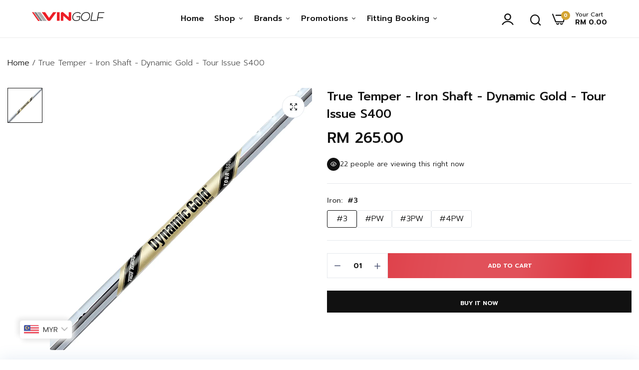

--- FILE ---
content_type: text/html; charset=utf-8
request_url: https://vingolf.com.my/products/true-temper-dynamic-gold-tour-issue-s400
body_size: 64462
content:

<!doctype html>
<html class="no-js" lang="en">
<head>
	<!-- Added by AVADA SEO Suite -->
	

	<!-- /Added by AVADA SEO Suite -->
  <meta charset="utf-8">   
  <meta http-equiv="X-UA-Compatible" content="IE=edge">
  <meta name="theme-color" content="#aaaaaa">
  <meta name="format-detection" content="telephone=no">
  <meta name="viewport" content="width=device-width,initial-scale=1,shrink-to-fit=no, user-scalable=no"><link rel="canonical" href="https://vingolf.com.my/products/true-temper-dynamic-gold-tour-issue-s400"><link rel="prefetch" as="document" href="https://vingolf.com.my">
  <link rel="preconnect" href="//vingolfmy.myshopify.com" crossorigin>
  <link rel="preconnect" href="//cdn.shopify.com" crossorigin>
  <link rel="preconnect" href="//fonts.shopifycdn.com" crossorigin>
  <link rel="preconnect" href="//cdn.shopifycloud.com" crossorigin>
  <link rel="preconnect" href="//fonts.googleapis.com" crossorigin>
  <link rel="preconnect" href="//fonts.gstatic.com" crossorigin>
  
  <title>True Temper - Iron Shaft - Dynamic Gold - Tour Issue S400&ndash; Vin Golf - MY</title>
    
      <meta name="description" content="Dynamic Gold Tour Issue Iron Shaft Dynamic Gold Tour Issue holds the industry&#39;s tightest weight tolerance for the exacting performance demanded by the best players.">
    
  

<meta property="og:site_name" content="Vin Golf - MY">
<meta property="og:url" content="https://vingolf.com.my/products/true-temper-dynamic-gold-tour-issue-s400">
<meta property="og:title" content="True Temper - Iron Shaft - Dynamic Gold - Tour Issue S400">
<meta property="og:type" content="product">
<meta property="og:description" content="Dynamic Gold Tour Issue Iron Shaft Dynamic Gold Tour Issue holds the industry&#39;s tightest weight tolerance for the exacting performance demanded by the best players."><meta property="og:image" content="http://vingolf.com.my/cdn/shop/files/True_Temper_-_Iron_Shaft_-_Dynamic_Gold_-_Tour_Issue_S400.jpg?v=1724673433">
  <meta property="og:image:secure_url" content="https://vingolf.com.my/cdn/shop/files/True_Temper_-_Iron_Shaft_-_Dynamic_Gold_-_Tour_Issue_S400.jpg?v=1724673433">
  <meta property="og:image:width" content="1000">
  <meta property="og:image:height" content="1000"><meta property="og:price:amount" content="265.00">
  <meta property="og:price:currency" content="MYR"><meta name="twitter:card" content="summary_large_image">
<meta name="twitter:title" content="True Temper - Iron Shaft - Dynamic Gold - Tour Issue S400">
<meta name="twitter:description" content="Dynamic Gold Tour Issue Iron Shaft Dynamic Gold Tour Issue holds the industry&#39;s tightest weight tolerance for the exacting performance demanded by the best players.">

<link rel="shortcut icon" type="image/png" href="//vingolf.com.my/cdn/shop/files/VinGolf_Favicon_32x.png?v=1713237694"><link rel="apple-touch-icon-precomposed" type="image/png" sizes="152x152" href="//vingolf.com.my/cdn/shop/files/VinGolf_Favicon_152x.png?v=1713237694">
  <meta name="theme-color" content="#2d2a6e">
  <script>
    var theme = { currency :'MYR', moneyFormat: "\u003cspan class=money\u003eRM {{amount}}\u003c\/span\u003e",moneyFormatWithCurrency: "\u003cspan class=money\u003eRM {{amount}}\u003c\/span\u003e", },
        shopCurrency = 'MYR', shopCurrencyFormat = 'money_format';;
    document.documentElement.className = document.documentElement.className.replace('no-js', 'js');
    const type_name = "product", t_cartCount = 1,t_shop_currency = "USD", t_moneyFormat = "\u003cspan class='money'\u003e$\u003c\/span\u003e", t_cart_url = "\/cart", pr_re_url = "\/recommendations\/products"; 
    document.addEventListener("DOMContentLoaded", function() {
          function fadeOut(el){if(!el) return; el.style.opacity=1;(function fade(){if((el.style.opacity-=.1)<0){el.style.display="none";}else{requestAnimationFrame(fade);}})();}
          fadeOut(document.querySelector('.page-load'));
          document.body.classList.remove('skeleton-page');
    });   
  </script>
  
  <link rel="preconnect" href="https://fonts.googleapis.com"><link rel="preconnect" href="https://fonts.gstatic.com" crossorigin><link href="https://fonts.googleapis.com/css2?family=Prompt:ital,wght@0,100;0,200;0,300;0,400;0,500;0,600;0,700;0,800;0,900;1,100;1,200;1,300;1,400;1,500;1,600;1,700;1,800;1,900&display=swap" rel="stylesheet"><style data-shopify>:root {--font-family:Prompt, sans-serif;--font-size: 12;	--font-weight: 300;--h1-font-weight:400;--h2-font-weight:400;--h3-font-weight:400;--h4-font-weight:400;--h5-font-weight:400;--h6-font-weight:400;}</style>
  <style data-shopify>/*================ Typography ================*/  :root {  --color-bg-body:#ffffff;  --color-text-body:#555555;    --color-main: #111111;  --color-secondary: #dd3842;      --color-link: #111111;  --color-link-hover: #dd3842;    --color-scrollbar: #111111;      /*================ megamenu ================*/  --color-link-menu:#111111;  --color-link-menu-heading:#111111;  --color-link-menu-sub:#555555;  --color-link-menu-hover:#dd3842;    /*================ product item ================*/   --color-name-product:#111111;  --color-name-product-hover:#dd3842;  --color-star-product:#ffb800;    --color-compare-price-product:#666666;  --color-price-product:#111111;  --color-current-product:#dd3842;    --color-cart-product:#111111;  --color-out-product:#dd3842;      --color-btn-product:#515d66;  --color-btn-product-hover:#ffffff;      --bg-btn-product:#ffffff;  --bg-btn-product-hover:#111111;      --color-label-hot:#ea0d42;  --color-label-new:#7da468;  --color-label-sale:#f5ce6d;  --color-label-in:#008a00;  --color-label-out:#ea0d42;    /*================ Butoom ================*/    --color-btn-text:#ffffff;  --color-btn:#111111;  --color-border-btn:#111111;  --color-btn-text_hover:#ffffff;  --color-btn-hover:#dd3842;  --color-border-btn-hover:#dd3842;   /*================ Butoom Previous & Next ================*/     --color-cl-btn-p-n:#ffffff;    --color-bg-btn-p-n:#111111;    --color-cl-btn-p-n-hover:#ffffff;    --color-bg-btn-p-n-hover:#dd3842;    --alo-border-radius:3px;      --alo-gap:15px;      --alo-row:-15px;      --alo-gap-mobile:5px;      --alo-row-mobile:-5px;        --alo-container-width:1410px;      }  .hero_canvas:before,  .mfp-container,.mobile_bkg_show,.mask-overlay{    cursor: url(//vingolf.com.my/cdn/shop/t/32/assets/cursor-close.png?v=93210088594709752341712634123),pointer !important;  }  .frm_search_cat select {    background-image: url(//vingolf.com.my/cdn/shop/t/32/assets/icon_down.png?v=49595819852549467621712634123);    background-position: right 20px top 50%;    background-size: auto 6px;    background-repeat: no-repeat;  }  .content-video .number:before{    -webkit-mask: url(//vingolf.com.my/cdn/shop/t/32/assets/icon_1.svg?v=45720395002100658511712634123) no-repeat center center;    mask: url(//vingolf.com.my/cdn/shop/t/32/assets/icon_1.svg?v=45720395002100658511712634123) no-repeat center center;  }
</style><link rel="preconnect" href=" //vingolf.com.my/cdn/shop/t/32/assets/style.line-awesome.min.css?v=81656002692593350661712634124" crossorigin>
<link rel="preload" as="style" href="//vingolf.com.my/cdn/shop/t/32/assets/style.line-awesome.min.css?v=81656002692593350661712634124">
<link href="//vingolf.com.my/cdn/shop/t/32/assets/style.line-awesome.min.css?v=81656002692593350661712634124" rel="stylesheet" type="text/css" media="all" /> 

<link rel="preconnect" href=" //vingolf.com.my/cdn/shop/t/32/assets/style.font-awesome.min.css?v=21869632697367095781712634124" crossorigin>
<link rel="preload" as="style" href="//vingolf.com.my/cdn/shop/t/32/assets/style.font-awesome.min.css?v=21869632697367095781712634124">
<link href="//vingolf.com.my/cdn/shop/t/32/assets/style.font-awesome.min.css?v=21869632697367095781712634124" rel="stylesheet" type="text/css" media="all" />
<link rel="preconnect" href=" //vingolf.com.my/cdn/shop/t/32/assets/style.fotorama.min.css?v=106436700360161332531712634124" crossorigin>
<link rel="preload" as="style" href="//vingolf.com.my/cdn/shop/t/32/assets/style.fotorama.min.css?v=106436700360161332531712634124">
<link href="//vingolf.com.my/cdn/shop/t/32/assets/style.fotorama.min.css?v=106436700360161332531712634124" rel="stylesheet" type="text/css" media="all" /> 
<link rel="preconnect" href=" //vingolf.com.my/cdn/shop/t/32/assets/style.magnific-popup.min.css?v=166369077899702518891712634125" crossorigin>
<link rel="preload" as="style" href="//vingolf.com.my/cdn/shop/t/32/assets/style.magnific-popup.min.css?v=166369077899702518891712634125">
<link href="//vingolf.com.my/cdn/shop/t/32/assets/style.magnific-popup.min.css?v=166369077899702518891712634125" rel="stylesheet" type="text/css" media="all" /> 
<link rel="preconnect" href=" //vingolf.com.my/cdn/shop/t/32/assets/style.pre_theme.min.css?v=7904" crossorigin>
<link rel="preload" as="style" href="//vingolf.com.my/cdn/shop/t/32/assets/style.pre_theme.css?v=85960334733464368001712634125">
<link href="//vingolf.com.my/cdn/shop/t/32/assets/style.pre_theme.css?v=85960334733464368001712634125" rel="stylesheet" type="text/css" media="all" /> 
<link rel="preconnect" href=" //vingolf.com.my/cdn/shop/t/32/assets/dukamarket.css?v=74901411931273550181712634123" crossorigin>
<link rel="preload" as="style" href="//vingolf.com.my/cdn/shop/t/32/assets/dukamarket.css?v=74901411931273550181712634123">
<link href="//vingolf.com.my/cdn/shop/t/32/assets/dukamarket.css?v=74901411931273550181712634123" rel="stylesheet" type="text/css" media="all" />
<link rel="preconnect" href=" //vingolf.com.my/cdn/shop/t/32/assets/style.slick-theme.min.css?v=31269044700806648151712634125" crossorigin>
<link rel="preload" as="style" href="//vingolf.com.my/cdn/shop/t/32/assets/style.slick-theme.min.css?v=31269044700806648151712634125">
<link href="//vingolf.com.my/cdn/shop/t/32/assets/style.slick-theme.min.css?v=31269044700806648151712634125" rel="stylesheet" type="text/css" media="all" />
<link rel="preconnect" href=" //vingolf.com.my/cdn/shop/t/32/assets/style.slick.min.css?v=59802560899855143101712634125" crossorigin>
<link rel="preload" as="style" href="//vingolf.com.my/cdn/shop/t/32/assets/style.slick.min.css?v=59802560899855143101712634125">
<link href="//vingolf.com.my/cdn/shop/t/32/assets/style.slick.min.css?v=59802560899855143101712634125" rel="stylesheet" type="text/css" media="all" />
<link rel="preconnect" href=" //vingolf.com.my/cdn/shop/t/32/assets/animate.css?v=73132803757515804051712634122" crossorigin>
<link rel="preload" as="style" href="//vingolf.com.my/cdn/shop/t/32/assets/animate.css?v=73132803757515804051712634122">
<link href="//vingolf.com.my/cdn/shop/t/32/assets/animate.css?v=73132803757515804051712634122" rel="stylesheet" type="text/css" media="all" />
<link rel="preconnect" href=" //vingolf.com.my/cdn/shop/t/32/assets/header.css?v=25097212498997923511713253731" crossorigin>
<link rel="preload" as="style" href="//vingolf.com.my/cdn/shop/t/32/assets/header.css?v=25097212498997923511713253731">
<link href="//vingolf.com.my/cdn/shop/t/32/assets/header.css?v=25097212498997923511713253731" rel="stylesheet" type="text/css" media="all" />


<link rel="preconnect" href=" //vingolf.com.my/cdn/shop/t/32/assets/footer1.css?v=110940073321809388181712634123" crossorigin>
<link rel="preload" as="style" href="//vingolf.com.my/cdn/shop/t/32/assets/footer1.css?v=110940073321809388181712634123">
<link href="//vingolf.com.my/cdn/shop/t/32/assets/footer1.css?v=110940073321809388181712634123" rel="stylesheet" type="text/css" media="all" />

<link rel="preconnect" href=" //vingolf.com.my/cdn/shop/t/32/assets/global.css?v=58547950919598050651740980417" crossorigin>
<link rel="preload" as="style" href="//vingolf.com.my/cdn/shop/t/32/assets/global.css?v=58547950919598050651740980417">
<link href="//vingolf.com.my/cdn/shop/t/32/assets/global.css?v=58547950919598050651740980417" rel="stylesheet" type="text/css" media="all" />

<link rel="preconnect" href=" //vingolf.com.my/cdn/shop/t/32/assets/skeleton.css?v=1134014072521268241712634124" crossorigin>
<link rel="preload" as="style" href="//vingolf.com.my/cdn/shop/t/32/assets/skeleton.css?v=1134014072521268241712634124">
<link href="//vingolf.com.my/cdn/shop/t/32/assets/skeleton.css?v=1134014072521268241712634124" rel="stylesheet" type="text/css" media="all" />




 

<link rel="preconnect" href=" //vingolf.com.my/cdn/shop/t/32/assets/vertical_menu.css?v=52546676196138696721712634125" crossorigin>
<link rel="preload" as="style" href="//vingolf.com.my/cdn/shop/t/32/assets/vertical_menu.css?v=52546676196138696721712634125">
<link href="//vingolf.com.my/cdn/shop/t/32/assets/vertical_menu.css?v=52546676196138696721712634125" rel="stylesheet" type="text/css" media="all" />

<link rel="preconnect" href=" //vingolf.com.my/cdn/shop/t/32/assets/product.css?v=109767467401094566841740450016" crossorigin>
<link rel="preload" as="style" href="//vingolf.com.my/cdn/shop/t/32/assets/product.css?v=109767467401094566841740450016">
<link href="//vingolf.com.my/cdn/shop/t/32/assets/product.css?v=109767467401094566841740450016" rel="stylesheet" type="text/css" media="all" />

<link rel="preconnect" href=" //vingolf.com.my/cdn/shop/t/32/assets/product_page.css?v=43288999432158951631727774055" crossorigin>
<link rel="preload" as="style" href="//vingolf.com.my/cdn/shop/t/32/assets/product_page.css?v=43288999432158951631727774055">
<link href="//vingolf.com.my/cdn/shop/t/32/assets/product_page.css?v=43288999432158951631727774055" rel="stylesheet" type="text/css" media="all" />

<link rel="preconnect" href=" //vingolf.com.my/cdn/shop/t/32/assets/blog.css?v=174311000960161764331712634122" crossorigin>
<link rel="preload" as="style" href="//vingolf.com.my/cdn/shop/t/32/assets/blog.css?v=174311000960161764331712634122">
<link href="//vingolf.com.my/cdn/shop/t/32/assets/blog.css?v=174311000960161764331712634122" rel="stylesheet" type="text/css" media="all" /> 


<link rel="preconnect" href=" //vingolf.com.my/cdn/shop/t/32/assets/custom.css?v=76090777013332437471717146247" crossorigin>
<link rel="preload" as="style" href="//vingolf.com.my/cdn/shop/t/32/assets/custom.css?v=76090777013332437471717146247">
<link href="//vingolf.com.my/cdn/shop/t/32/assets/custom.css?v=76090777013332437471717146247" rel="stylesheet" type="text/css" media="all" />

  <script>
  (function(){if(typeof EventTarget!=="undefined"){let func=EventTarget.prototype.addEventListener;EventTarget.prototype.addEventListener=function(type,fn,capture){this.func=func;if(typeof capture!=="boolean"){capture=capture||{};capture.passive=!1}
  this.func(type,fn,capture)}}}())
</script>
<link href="//vingolf.com.my/cdn/shop/t/32/assets/jquery.min.js?v=97790578985982938961712634124" as="script" rel="preload">
<link href="//vingolf.com.my/cdn/shop/t/32/assets/jquery.slick.min.js?v=89044120418723834191712634124" as="script" rel="preload">
<link href="//vingolf.com.my/cdn/shop/t/32/assets/grid-slider.js?v=98482248140174086291712634123" as="script" rel="preload">
<script src="//vingolf.com.my/cdn/shop/t/32/assets/localization-form.js?v=161644695336821385561712634124" defer="defer"></script>
<script src="//vingolf.com.my/cdn/shopifycloud/storefront/assets/themes_support/shopify_common-5f594365.js" defer="defer"></script>
<script src="//vingolf.com.my/cdn/shop/t/32/assets/shopify.min.js?v=83249316212193928691712634124" defer="defer"></script>
<script src="//vingolf.com.my/cdn/shop/t/32/assets/count-down.js?v=26285142054195001101712634123" defer="defer"></script>
<script src="//vingolf.com.my/cdn/shop/t/32/assets/jquery.min.js?v=97790578985982938961712634124" defer="defer"></script>
<script src="//vingolf.com.my/cdn/shop/t/32/assets/jquery.slick.min.js?v=89044120418723834191712634124" defer="defer"></script>
<script src="//vingolf.com.my/cdn/shop/t/32/assets/grid-slider.js?v=98482248140174086291712634123" defer="defer"></script><script src="//cdn.shopify.com/s/javascripts/currencies.js" defer="defer"></script>
<script
  src="//vingolf.com.my/cdn/shop/t/32/assets/vendor.js?v=122168222777301749281712634125"
  id="cms_js"
  defer="defer"
  data-global="//vingolf.com.my/cdn/shop/t/32/assets/global.js?v=147286491778344657391712634123"
  data-product-model="//vingolf.com.my/cdn/shop/t/32/assets/product-model.js?v=177091994407974843491712634124"
  data-lazysizes="//vingolf.com.my/cdn/shop/t/32/assets/lazysizes.min.js?v=57058462155833580531712634124"
  data-nouislider="//vingolf.com.my/cdn/shop/t/32/assets/nouislider.min.js?v=102832706716492157451712634124"
  data-nouislider-style="//vingolf.com.my/cdn/shop/t/32/assets/nouislider.min.css?v=37059483690359527951712634124"
  data-jquery="//vingolf.com.my/cdn/shop/t/32/assets/jquery.min.js?v=97790578985982938961712634124"
  data-collection="//vingolf.com.my/cdn/shop/t/32/assets/jquery.collection.js?v=111978023300665819711712634123"
  data-product="//vingolf.com.my/cdn/shop/t/32/assets/jquery.product.js?v=93052081514985918631712634148"
  data-currencies="//vingolf.com.my/cdn/shop/t/32/assets/jquery.currencies.min.js?v=126690087568092881801712634123"
  data-slick="//vingolf.com.my/cdn/shop/t/32/assets/jquery.slick.min.js?v=89044120418723834191712634124"
  data-cookie="//vingolf.com.my/cdn/shop/t/32/assets/jquery.cookie.js?v=177500111459531585031712634123"
  data-countdown="//vingolf.com.my/cdn/shop/t/32/assets/jquery.countdown.min.js?v=53712767745818642671712634123"
  data-fotorama="//vingolf.com.my/cdn/shop/t/32/assets/jquery.plugin.fotorama.min.js?v=66951651994545328081712634124"
  data-ez="//vingolf.com.my/cdn/shop/t/32/assets/jquery.ez-plus.min.js?v=145752537317491664341712634124"
  data-main="//vingolf.com.my/cdn/shop/t/32/assets/jquery.interact-function.js?v=111645167384530796871763517127"
  data-validate="//vingolf.com.my/cdn/shop/t/32/assets/jquery.validate.js?v=138916105038672749461712634124"
  data-accordion="//vingolf.com.my/cdn/shop/t/32/assets/magicaccordion.js?v=113059012407964861271712634124"
  data-stickybar="//vingolf.com.my/cdn/shop/t/32/assets/jquery.sticky-sidebar.js?v=17284366095230779641712634124"
  data-magnific="//vingolf.com.my/cdn/shop/t/32/assets/jquery.magnific-popup.min.js?v=184369421263510081681712634124"
  data-gridslider="//vingolf.com.my/cdn/shop/t/32/assets/grid-slider.js?v=98482248140174086291712634123"
  data-waypoints="//vingolf.com.my/cdn/shop/t/32/assets/waypoints.js?v=23579171679490999281712634125"
  data-counterup="//vingolf.com.my/cdn/shop/t/32/assets/counterup.min.js?v=97866477266021736771712634123"
  data-wow="//vingolf.com.my/cdn/shop/t/32/assets/wow.min.js?v=115119078963534947431712634125"
  data-masonry="//vingolf.com.my/cdn/shop/t/32/assets/jquery.masonry.js?v=53754347867532378091712634124"
  data-custom="//vingolf.com.my/cdn/shop/t/32/assets/jquery.custom.js?v=127211921515403362591712634124"
></script>
  
	<script>window.performance && window.performance.mark && window.performance.mark('shopify.content_for_header.start');</script><meta name="google-site-verification" content="bubvtOeZC9K0AzNmmCTRJExg6oV2ncdZ1s_hBgOTzsY">
<meta id="shopify-digital-wallet" name="shopify-digital-wallet" content="/26722762855/digital_wallets/dialog">
<link rel="alternate" type="application/json+oembed" href="https://vingolf.com.my/products/true-temper-dynamic-gold-tour-issue-s400.oembed">
<script async="async" src="/checkouts/internal/preloads.js?locale=en-MY"></script>
<script id="shopify-features" type="application/json">{"accessToken":"aa09779c3af7f8b2cad3633042438933","betas":["rich-media-storefront-analytics"],"domain":"vingolf.com.my","predictiveSearch":true,"shopId":26722762855,"locale":"en"}</script>
<script>var Shopify = Shopify || {};
Shopify.shop = "vingolfmy.myshopify.com";
Shopify.locale = "en";
Shopify.currency = {"active":"MYR","rate":"1.0"};
Shopify.country = "MY";
Shopify.theme = {"name":"uminex-home-11","id":124668641383,"schema_name":"Uminex home11","schema_version":"2.0.0","theme_store_id":null,"role":"main"};
Shopify.theme.handle = "null";
Shopify.theme.style = {"id":null,"handle":null};
Shopify.cdnHost = "vingolf.com.my/cdn";
Shopify.routes = Shopify.routes || {};
Shopify.routes.root = "/";</script>
<script type="module">!function(o){(o.Shopify=o.Shopify||{}).modules=!0}(window);</script>
<script>!function(o){function n(){var o=[];function n(){o.push(Array.prototype.slice.apply(arguments))}return n.q=o,n}var t=o.Shopify=o.Shopify||{};t.loadFeatures=n(),t.autoloadFeatures=n()}(window);</script>
<script id="shop-js-analytics" type="application/json">{"pageType":"product"}</script>
<script defer="defer" async type="module" src="//vingolf.com.my/cdn/shopifycloud/shop-js/modules/v2/client.init-shop-cart-sync_WVOgQShq.en.esm.js"></script>
<script defer="defer" async type="module" src="//vingolf.com.my/cdn/shopifycloud/shop-js/modules/v2/chunk.common_C_13GLB1.esm.js"></script>
<script defer="defer" async type="module" src="//vingolf.com.my/cdn/shopifycloud/shop-js/modules/v2/chunk.modal_CLfMGd0m.esm.js"></script>
<script type="module">
  await import("//vingolf.com.my/cdn/shopifycloud/shop-js/modules/v2/client.init-shop-cart-sync_WVOgQShq.en.esm.js");
await import("//vingolf.com.my/cdn/shopifycloud/shop-js/modules/v2/chunk.common_C_13GLB1.esm.js");
await import("//vingolf.com.my/cdn/shopifycloud/shop-js/modules/v2/chunk.modal_CLfMGd0m.esm.js");

  window.Shopify.SignInWithShop?.initShopCartSync?.({"fedCMEnabled":true,"windoidEnabled":true});

</script>
<script>(function() {
  var isLoaded = false;
  function asyncLoad() {
    if (isLoaded) return;
    isLoaded = true;
    var urls = ["https:\/\/script.pop-convert.com\/new-micro\/production.pc.min.js?unique_id=vingolfmy.myshopify.com\u0026shop=vingolfmy.myshopify.com","https:\/\/cdn.s3.pop-convert.com\/pcjs.production.min.js?unique_id=vingolfmy.myshopify.com\u0026shop=vingolfmy.myshopify.com","\/\/cdn.shopify.com\/s\/files\/1\/0257\/0108\/9360\/t\/85\/assets\/usf-license.js?shop=vingolfmy.myshopify.com","https:\/\/l.getsitecontrol.com\/l46jq28w.js?shop=vingolfmy.myshopify.com"];
    for (var i = 0; i < urls.length; i++) {
      var s = document.createElement('script');
      s.type = 'text/javascript';
      s.async = true;
      s.src = urls[i];
      var x = document.getElementsByTagName('script')[0];
      x.parentNode.insertBefore(s, x);
    }
  };
  if(window.attachEvent) {
    window.attachEvent('onload', asyncLoad);
  } else {
    window.addEventListener('load', asyncLoad, false);
  }
})();</script>
<script id="__st">var __st={"a":26722762855,"offset":28800,"reqid":"26585727-b9a1-40c1-96d5-b06874676a26-1769560846","pageurl":"vingolf.com.my\/products\/true-temper-dynamic-gold-tour-issue-s400","u":"85dd4047785d","p":"product","rtyp":"product","rid":4751731654759};</script>
<script>window.ShopifyPaypalV4VisibilityTracking = true;</script>
<script id="captcha-bootstrap">!function(){'use strict';const t='contact',e='account',n='new_comment',o=[[t,t],['blogs',n],['comments',n],[t,'customer']],c=[[e,'customer_login'],[e,'guest_login'],[e,'recover_customer_password'],[e,'create_customer']],r=t=>t.map((([t,e])=>`form[action*='/${t}']:not([data-nocaptcha='true']) input[name='form_type'][value='${e}']`)).join(','),a=t=>()=>t?[...document.querySelectorAll(t)].map((t=>t.form)):[];function s(){const t=[...o],e=r(t);return a(e)}const i='password',u='form_key',d=['recaptcha-v3-token','g-recaptcha-response','h-captcha-response',i],f=()=>{try{return window.sessionStorage}catch{return}},m='__shopify_v',_=t=>t.elements[u];function p(t,e,n=!1){try{const o=window.sessionStorage,c=JSON.parse(o.getItem(e)),{data:r}=function(t){const{data:e,action:n}=t;return t[m]||n?{data:e,action:n}:{data:t,action:n}}(c);for(const[e,n]of Object.entries(r))t.elements[e]&&(t.elements[e].value=n);n&&o.removeItem(e)}catch(o){console.error('form repopulation failed',{error:o})}}const l='form_type',E='cptcha';function T(t){t.dataset[E]=!0}const w=window,h=w.document,L='Shopify',v='ce_forms',y='captcha';let A=!1;((t,e)=>{const n=(g='f06e6c50-85a8-45c8-87d0-21a2b65856fe',I='https://cdn.shopify.com/shopifycloud/storefront-forms-hcaptcha/ce_storefront_forms_captcha_hcaptcha.v1.5.2.iife.js',D={infoText:'Protected by hCaptcha',privacyText:'Privacy',termsText:'Terms'},(t,e,n)=>{const o=w[L][v],c=o.bindForm;if(c)return c(t,g,e,D).then(n);var r;o.q.push([[t,g,e,D],n]),r=I,A||(h.body.append(Object.assign(h.createElement('script'),{id:'captcha-provider',async:!0,src:r})),A=!0)});var g,I,D;w[L]=w[L]||{},w[L][v]=w[L][v]||{},w[L][v].q=[],w[L][y]=w[L][y]||{},w[L][y].protect=function(t,e){n(t,void 0,e),T(t)},Object.freeze(w[L][y]),function(t,e,n,w,h,L){const[v,y,A,g]=function(t,e,n){const i=e?o:[],u=t?c:[],d=[...i,...u],f=r(d),m=r(i),_=r(d.filter((([t,e])=>n.includes(e))));return[a(f),a(m),a(_),s()]}(w,h,L),I=t=>{const e=t.target;return e instanceof HTMLFormElement?e:e&&e.form},D=t=>v().includes(t);t.addEventListener('submit',(t=>{const e=I(t);if(!e)return;const n=D(e)&&!e.dataset.hcaptchaBound&&!e.dataset.recaptchaBound,o=_(e),c=g().includes(e)&&(!o||!o.value);(n||c)&&t.preventDefault(),c&&!n&&(function(t){try{if(!f())return;!function(t){const e=f();if(!e)return;const n=_(t);if(!n)return;const o=n.value;o&&e.removeItem(o)}(t);const e=Array.from(Array(32),(()=>Math.random().toString(36)[2])).join('');!function(t,e){_(t)||t.append(Object.assign(document.createElement('input'),{type:'hidden',name:u})),t.elements[u].value=e}(t,e),function(t,e){const n=f();if(!n)return;const o=[...t.querySelectorAll(`input[type='${i}']`)].map((({name:t})=>t)),c=[...d,...o],r={};for(const[a,s]of new FormData(t).entries())c.includes(a)||(r[a]=s);n.setItem(e,JSON.stringify({[m]:1,action:t.action,data:r}))}(t,e)}catch(e){console.error('failed to persist form',e)}}(e),e.submit())}));const S=(t,e)=>{t&&!t.dataset[E]&&(n(t,e.some((e=>e===t))),T(t))};for(const o of['focusin','change'])t.addEventListener(o,(t=>{const e=I(t);D(e)&&S(e,y())}));const B=e.get('form_key'),M=e.get(l),P=B&&M;t.addEventListener('DOMContentLoaded',(()=>{const t=y();if(P)for(const e of t)e.elements[l].value===M&&p(e,B);[...new Set([...A(),...v().filter((t=>'true'===t.dataset.shopifyCaptcha))])].forEach((e=>S(e,t)))}))}(h,new URLSearchParams(w.location.search),n,t,e,['guest_login'])})(!0,!0)}();</script>
<script integrity="sha256-4kQ18oKyAcykRKYeNunJcIwy7WH5gtpwJnB7kiuLZ1E=" data-source-attribution="shopify.loadfeatures" defer="defer" src="//vingolf.com.my/cdn/shopifycloud/storefront/assets/storefront/load_feature-a0a9edcb.js" crossorigin="anonymous"></script>
<script data-source-attribution="shopify.dynamic_checkout.dynamic.init">var Shopify=Shopify||{};Shopify.PaymentButton=Shopify.PaymentButton||{isStorefrontPortableWallets:!0,init:function(){window.Shopify.PaymentButton.init=function(){};var t=document.createElement("script");t.src="https://vingolf.com.my/cdn/shopifycloud/portable-wallets/latest/portable-wallets.en.js",t.type="module",document.head.appendChild(t)}};
</script>
<script data-source-attribution="shopify.dynamic_checkout.buyer_consent">
  function portableWalletsHideBuyerConsent(e){var t=document.getElementById("shopify-buyer-consent"),n=document.getElementById("shopify-subscription-policy-button");t&&n&&(t.classList.add("hidden"),t.setAttribute("aria-hidden","true"),n.removeEventListener("click",e))}function portableWalletsShowBuyerConsent(e){var t=document.getElementById("shopify-buyer-consent"),n=document.getElementById("shopify-subscription-policy-button");t&&n&&(t.classList.remove("hidden"),t.removeAttribute("aria-hidden"),n.addEventListener("click",e))}window.Shopify?.PaymentButton&&(window.Shopify.PaymentButton.hideBuyerConsent=portableWalletsHideBuyerConsent,window.Shopify.PaymentButton.showBuyerConsent=portableWalletsShowBuyerConsent);
</script>
<script>
  function portableWalletsCleanup(e){e&&e.src&&console.error("Failed to load portable wallets script "+e.src);var t=document.querySelectorAll("shopify-accelerated-checkout .shopify-payment-button__skeleton, shopify-accelerated-checkout-cart .wallet-cart-button__skeleton"),e=document.getElementById("shopify-buyer-consent");for(let e=0;e<t.length;e++)t[e].remove();e&&e.remove()}function portableWalletsNotLoadedAsModule(e){e instanceof ErrorEvent&&"string"==typeof e.message&&e.message.includes("import.meta")&&"string"==typeof e.filename&&e.filename.includes("portable-wallets")&&(window.removeEventListener("error",portableWalletsNotLoadedAsModule),window.Shopify.PaymentButton.failedToLoad=e,"loading"===document.readyState?document.addEventListener("DOMContentLoaded",window.Shopify.PaymentButton.init):window.Shopify.PaymentButton.init())}window.addEventListener("error",portableWalletsNotLoadedAsModule);
</script>

<script type="module" src="https://vingolf.com.my/cdn/shopifycloud/portable-wallets/latest/portable-wallets.en.js" onError="portableWalletsCleanup(this)" crossorigin="anonymous"></script>
<script nomodule>
  document.addEventListener("DOMContentLoaded", portableWalletsCleanup);
</script>

<link id="shopify-accelerated-checkout-styles" rel="stylesheet" media="screen" href="https://vingolf.com.my/cdn/shopifycloud/portable-wallets/latest/accelerated-checkout-backwards-compat.css" crossorigin="anonymous">
<style id="shopify-accelerated-checkout-cart">
        #shopify-buyer-consent {
  margin-top: 1em;
  display: inline-block;
  width: 100%;
}

#shopify-buyer-consent.hidden {
  display: none;
}

#shopify-subscription-policy-button {
  background: none;
  border: none;
  padding: 0;
  text-decoration: underline;
  font-size: inherit;
  cursor: pointer;
}

#shopify-subscription-policy-button::before {
  box-shadow: none;
}

      </style>
<script id="sections-script" data-sections="top-bar" defer="defer" src="//vingolf.com.my/cdn/shop/t/32/compiled_assets/scripts.js?v=7904"></script>
<script>window.performance && window.performance.mark && window.performance.mark('shopify.content_for_header.end');</script>
<!-- BEGIN app block: shopify://apps/annify-announcement-bar/blocks/app-embed/b7f3deb1-f754-4527-8fe4-1ecb66093650 -->

<script type="text/javascript">
    const anTemplate = "product";
    const anCurrentUrl = "/products/true-temper-dynamic-gold-tour-issue-s400"
    
    window.anIsoCode = window.anIsoCode || "en";
    window.anCountry = window.anCountry || "en";
    window.anLanguages = window.anLanguages || [{"shop_locale":{"locale":"en","enabled":true,"primary":true,"published":true}}];
</script>


<!-- END app block --><!-- BEGIN app block: shopify://apps/gsc-countdown-timer/blocks/countdown-bar/58dc5b1b-43d2-4209-b1f3-52aff31643ed --><style>
  .gta-block__error {
    display: flex;
    flex-flow: column nowrap;
    gap: 12px;
    padding: 32px;
    border-radius: 12px;
    margin: 12px 0;
    background-color: #fff1e3;
    color: #412d00;
  }

  .gta-block__error-title {
    font-size: 18px;
    font-weight: 600;
    line-height: 28px;
  }

  .gta-block__error-body {
    font-size: 14px;
    line-height: 24px;
  }
</style>

<script>
  (function () {
    try {
      window.GSC_COUNTDOWN_META = {
        product_collections: [{"id":285541466215,"handle":"all","title":"All","updated_at":"2026-01-27T20:09:35+08:00","body_html":"","published_at":"2025-11-04T10:51:51+08:00","sort_order":"best-selling","template_suffix":"","disjunctive":false,"rules":[{"column":"variant_price","relation":"greater_than","condition":"0"},{"column":"variant_inventory","relation":"greater_than","condition":"0"}],"published_scope":"global"},{"id":156226093159,"handle":"iron-shaft","title":"Iron Shaft","updated_at":"2026-01-27T20:09:35+08:00","body_html":"","published_at":"2019-11-23T14:21:39+08:00","sort_order":"best-selling","template_suffix":"","disjunctive":true,"rules":[{"column":"type","relation":"equals","condition":"Steel Iron Shaft"},{"column":"type","relation":"equals","condition":"Graphite Iron Shaft"},{"column":"type","relation":"equals","condition":"Iron Shaft"}],"published_scope":"global"},{"id":271553396839,"handle":"featured-products","title":"Latest Arrivals","updated_at":"2026-01-27T20:09:35+08:00","body_html":"","published_at":"2024-04-10T13:00:13+08:00","sort_order":"created-desc","template_suffix":"","disjunctive":true,"rules":[{"column":"variant_price","relation":"greater_than","condition":"0"}],"published_scope":"global"},{"id":156108685415,"handle":"shafts","title":"Shafts","updated_at":"2026-01-27T20:09:35+08:00","body_html":"","published_at":"2019-11-21T22:48:01+08:00","sort_order":"best-selling","template_suffix":"","disjunctive":true,"rules":[{"column":"type","relation":"equals","condition":"Driver Shaft"},{"column":"type","relation":"equals","condition":"Fairway Shaft"},{"column":"type","relation":"equals","condition":"Hybrid Shaft"},{"column":"type","relation":"equals","condition":"Graphite Iron Shaft"},{"column":"type","relation":"equals","condition":"Steel Iron Shaft"},{"column":"type","relation":"equals","condition":"Wedge Shaft"},{"column":"type","relation":"equals","condition":"Putter Shaft"},{"column":"type","relation":"equals","condition":"Utility Shaft"}],"published_scope":"global"},{"id":156119662695,"handle":"steel-iron-shaft","title":"Steel Iron Shaft","updated_at":"2026-01-23T20:10:45+08:00","body_html":"","published_at":"2019-11-22T00:07:53+08:00","sort_order":"best-selling","template_suffix":"","disjunctive":false,"rules":[{"column":"type","relation":"equals","condition":"Steel Iron Shaft"}],"published_scope":"global"},{"id":283591606375,"handle":"true-temper","title":"True Temper","updated_at":"2026-01-27T20:09:35+08:00","body_html":"","published_at":"2025-09-12T11:43:11+08:00","sort_order":"best-selling","template_suffix":"","disjunctive":false,"rules":[{"column":"vendor","relation":"equals","condition":"TRUE TEMPER"}],"published_scope":"global"}],
        product_tags: ["TRUE TEMPER"],
      };

      const widgets = [{"bar":{"sticky":false,"justify":"center","position":"top","closeButton":{"color":"#616161","enabled":false}},"key":"GSC-BAR-lItUMGeWkBqZ","type":"bar","timer":{"date":"2026-01-02T00:00:00.000+08:00","mode":"date","daily":{"tz":"Etc\/GMT-0","endHours":14,"endMinutes":0,"repeatDays":[0,1,2,3,4,5,6],"startHours":10,"startMinutes":0},"hours":72,"onEnd":"hide","minutes":0,"seconds":0,"scheduling":{"end":null,"start":null}},"content":{"align":"center","items":[{"id":"text-RRsWGMTqgxHD","type":"text","align":"left","color":"#e43529","value":"New Year Sale — LIVE Now!","enabled":true,"padding":{"mobile":{},"desktop":{}},"fontFamily":"font1","fontWeight":"600","textTransform":"unset","mobileFontSize":"18px","desktopFontSize":"18px","mobileLineHeight":"1.3","desktopLineHeight":"1.2","mobileLetterSpacing":"0","desktopLetterSpacing":"0"},{"id":"text-pCTjijkkeKlx","type":"text","align":"left","color":"#e0e0e0","value":"Shop on 31st Dec \u0026 1st Jan to get 10% off with min spend of RM300","enabled":true,"padding":{"mobile":{},"desktop":{}},"fontFamily":"font1","fontWeight":"400","textTransform":"unset","mobileFontSize":"11px","desktopFontSize":"13px","mobileLineHeight":"1.3","desktopLineHeight":"1.3","mobileLetterSpacing":"0","desktopLetterSpacing":"0"},{"id":"timer-hDFIeRYGuCKH","type":"timer","view":"custom","border":{"size":"2px","color":"#FFFFFF","enabled":false},"digits":{"gap":"0px","color":"#ffffff","fontSize":"50px","fontFamily":"font2","fontWeight":"600"},"labels":{"days":"days","color":"#ffffff","hours":"hours","enabled":true,"minutes":"mins","seconds":"secs","fontSize":"21px","fontFamily":"font3","fontWeight":"500","milliseconds":"ms","textTransform":"unset"},"layout":"separate","margin":{"mobile":{},"desktop":{}},"radius":{"value":"18px","enabled":true},"shadow":{"type":"","color":"black","enabled":true},"enabled":true,"padding":{"mobile":{},"desktop":{"top":"0px"}},"fontSize":{"mobile":"14px","desktop":"18px"},"separator":{"type":"colon","color":"#ffffff","enabled":true},"background":{"blur":"2px","color":"#282828","enabled":true},"unitFormat":"d:h:m:s","mobileWidth":"160px","desktopWidth":"207px"},{"id":"button-hIfaIjgtllqK","href":"https:\/\/shopify.com","type":"button","label":"Shop now","width":"content","border":{"size":"2px","color":"#000000","enabled":false},"margin":{"mobile":{"top":"0px","left":"0px","right":"0px","bottom":"0px"},"desktop":{"top":"0px","left":"0px","right":"0px","bottom":"0px"}},"radius":{"value":"8px","enabled":true},"target":"_self","enabled":false,"padding":{"mobile":{"top":"8px","left":"12px","right":"12px","bottom":"8px"},"desktop":{"top":"12px","left":"32px","right":"32px","bottom":"12px"}},"textColor":"#282828","background":{"blur":"0px","color":"#ffffff","enabled":true},"fontFamily":"font1","fontWeight":"500","textTransform":"unset","mobileFontSize":"12px","desktopFontSize":"14px","mobileLetterSpacing":"0","desktopLetterSpacing":"0"},{"id":"coupon-FuXKZfJErTZG","code":"AAA","icon":{"type":"discount-star","enabled":true},"type":"coupon","label":"10% CASHBACK VOUCHER","action":"copy","border":{"size":"1px","color":"#747474","enabled":true},"margin":{"mobile":{"top":"0px","left":"0px","right":"0px","bottom":"0px"},"desktop":{"top":"0px","left":"0px","right":"0px","bottom":"0px"}},"radius":{"value":"6px","enabled":true},"enabled":false,"padding":{"mobile":{"top":"4px","left":"12px","right":"12px","bottom":"4px"},"desktop":{"top":"8px","left":"16px","right":"16px","bottom":"8px"}},"textColor":"#ffffff","background":{"blur":"0px","color":"#2a2a2a","enabled":true},"fontFamily":"font1","fontWeight":"600","textTransform":"uppercase","mobileFontSize":"12px","desktopFontSize":"14px"}],"border":{"size":"1px","color":"#000000","enabled":false},"layout":"column","margin":{"mobile":{"top":"0px","left":"0px","right":"0px","bottom":"0px"},"desktop":{"top":"0px","left":"0px","right":"0px","bottom":"0px"}},"radius":{"value":"8px","enabled":false},"padding":{"mobile":{"top":"12px","left":"5px","right":"5px","bottom":"12px"},"desktop":{"top":"20px","left":"24px","right":"24px","bottom":"20px"}},"mobileGap":"6px","background":{"src":null,"blur":"8px","source":"color","bgColor":"#000000","enabled":true,"overlayColor":"rgba(0,0,0,0)"},"desktopGap":"24px","mobileWidth":"100%","desktopWidth":"400px","backgroundClick":{"url":"","target":"_self","enabled":false}},"enabled":false,"general":{"font1":"Arial, sans-serif","font2":"Arial, sans-serif","font3":"Arial, sans-serif","preset":"bar4","breakpoint":"768px"},"section":null,"userCss":"","targeting":{"geo":null,"pages":{"cart":true,"home":true,"other":true,"password":true,"products":{"mode":"all","tags":[],"enabled":true,"specificProducts":[],"productsInCollections":[]},"collections":{"mode":"all","items":[],"enabled":true}}}},{"bar":{"sticky":false,"justify":"center","position":"top","closeButton":{"color":"#616161","enabled":false}},"key":"GSC-BAR-OEAhKiOqILxG","type":"bar","timer":{"date":"2025-11-29T00:00:00.000+08:00","mode":"date","daily":{"tz":"Etc\/GMT-0","endHours":14,"endMinutes":0,"repeatDays":[0,1,2,3,4,5,6],"startHours":10,"startMinutes":0},"hours":72,"onEnd":"hide","minutes":0,"seconds":0,"scheduling":{"end":null,"start":null}},"content":{"align":"center","items":[{"id":"text-XmqyJKKNSVjt","type":"text","align":"left","color":"#e43529","value":"Black Friday Sale — LIVE Now!","enabled":true,"padding":{"mobile":{},"desktop":{}},"fontFamily":"font1","fontWeight":"600","textTransform":"unset","mobileFontSize":"18px","desktopFontSize":"18px","mobileLineHeight":"1.3","desktopLineHeight":"1.2","mobileLetterSpacing":"0","desktopLetterSpacing":"0"},{"id":"text-KJFrhHbLWkKo","type":"text","align":"left","color":"#e0e0e0","value":"Shop TODAY \u0026 Earn a 10% Cashback Voucher","enabled":true,"padding":{"mobile":{},"desktop":{}},"fontFamily":"font1","fontWeight":"400","textTransform":"unset","mobileFontSize":"11px","desktopFontSize":"13px","mobileLineHeight":"1.3","desktopLineHeight":"1.3","mobileLetterSpacing":"0","desktopLetterSpacing":"0"},{"id":"timer-nRFeXhluDnKr","type":"timer","view":"custom","border":{"size":"2px","color":"#FFFFFF","enabled":false},"digits":{"gap":"0px","color":"#ffffff","fontSize":"50px","fontFamily":"font2","fontWeight":"600"},"labels":{"days":"days","color":"#ffffff","hours":"hours","enabled":true,"minutes":"mins","seconds":"secs","fontSize":"21px","fontFamily":"font3","fontWeight":"500","milliseconds":"ms","textTransform":"unset"},"layout":"separate","margin":{"mobile":{},"desktop":{}},"radius":{"value":"18px","enabled":true},"shadow":{"type":"","color":"black","enabled":true},"enabled":true,"padding":{"mobile":{},"desktop":{"top":"0px"}},"fontSize":{"mobile":"14px","desktop":"18px"},"separator":{"type":"colon","color":"#ffffff","enabled":true},"background":{"blur":"2px","color":"#282828","enabled":true},"unitFormat":"d:h:m:s","mobileWidth":"160px","desktopWidth":"207px"},{"id":"button-QsYEeiPBnPld","href":"https:\/\/shopify.com","type":"button","label":"Shop now","width":"content","border":{"size":"2px","color":"#000000","enabled":false},"margin":{"mobile":{"top":"0px","left":"0px","right":"0px","bottom":"0px"},"desktop":{"top":"0px","left":"0px","right":"0px","bottom":"0px"}},"radius":{"value":"8px","enabled":true},"target":"_self","enabled":false,"padding":{"mobile":{"top":"8px","left":"12px","right":"12px","bottom":"8px"},"desktop":{"top":"12px","left":"32px","right":"32px","bottom":"12px"}},"textColor":"#282828","background":{"blur":"0px","color":"#ffffff","enabled":true},"fontFamily":"font1","fontWeight":"500","textTransform":"unset","mobileFontSize":"12px","desktopFontSize":"14px","mobileLetterSpacing":"0","desktopLetterSpacing":"0"},{"id":"coupon-MUKgypmUPGgM","code":"AAA","icon":{"type":"discount-star","enabled":true},"type":"coupon","label":"10% CASHBACK VOUCHER","action":"copy","border":{"size":"1px","color":"#747474","enabled":true},"margin":{"mobile":{"top":"0px","left":"0px","right":"0px","bottom":"0px"},"desktop":{"top":"0px","left":"0px","right":"0px","bottom":"0px"}},"radius":{"value":"6px","enabled":true},"enabled":false,"padding":{"mobile":{"top":"4px","left":"12px","right":"12px","bottom":"4px"},"desktop":{"top":"8px","left":"16px","right":"16px","bottom":"8px"}},"textColor":"#ffffff","background":{"blur":"0px","color":"#2a2a2a","enabled":true},"fontFamily":"font1","fontWeight":"600","textTransform":"uppercase","mobileFontSize":"12px","desktopFontSize":"14px"}],"border":{"size":"1px","color":"#000000","enabled":false},"layout":"column","margin":{"mobile":{"top":"0px","left":"0px","right":"0px","bottom":"0px"},"desktop":{"top":"0px","left":"0px","right":"0px","bottom":"0px"}},"radius":{"value":"8px","enabled":false},"padding":{"mobile":{"top":"12px","left":"5px","right":"5px","bottom":"12px"},"desktop":{"top":"20px","left":"24px","right":"24px","bottom":"20px"}},"mobileGap":"6px","background":{"src":null,"blur":"8px","source":"color","bgColor":"#000000","enabled":true,"overlayColor":"rgba(0,0,0,0)"},"desktopGap":"24px","mobileWidth":"100%","desktopWidth":"400px","backgroundClick":{"url":"","target":"_self","enabled":false}},"enabled":false,"general":{"font1":"Arial, sans-serif","font2":"Arial, sans-serif","font3":"Arial, sans-serif","preset":"bar4","breakpoint":"768px"},"section":null,"userCss":"","targeting":{"geo":null,"pages":{"cart":true,"home":true,"other":true,"password":true,"products":{"mode":"all","tags":[],"enabled":true,"specificProducts":[],"productsInCollections":[]},"collections":{"mode":"all","items":[],"enabled":true}}}},{"bar":{"sticky":false,"justify":"center","position":"top","closeButton":{"color":"#616161","enabled":false}},"key":"GSC-BAR-xPwPeMFGWvbq","type":"bar","timer":{"date":"2025-12-31T00:00:00.000+08:00","mode":"date","daily":{"tz":"Etc\/GMT-0","endHours":14,"endMinutes":0,"repeatDays":[0,1,2,3,4,5,6],"startHours":10,"startMinutes":0},"hours":72,"onEnd":"hide","minutes":0,"seconds":0,"scheduling":{"end":null,"start":null}},"content":{"align":"center","items":[{"id":"text-UIwjPhvGPXuw","type":"text","align":"left","color":"#ffffff","value":"New Year Sale - 31st Dec \u0026 1st Jan","enabled":true,"padding":{"mobile":{},"desktop":{}},"fontFamily":"font1","fontWeight":"600","textTransform":"unset","mobileFontSize":"18px","desktopFontSize":"18px","mobileLineHeight":"1.3","desktopLineHeight":"1.2","mobileLetterSpacing":"0","desktopLetterSpacing":"0"},{"id":"text-OLzUJxZouiWm","type":"text","align":"left","color":"#e0e0e0","value":"10% off with minimum spend of RM300","enabled":true,"padding":{"mobile":{},"desktop":{}},"fontFamily":"font1","fontWeight":"400","textTransform":"unset","mobileFontSize":"11px","desktopFontSize":"13px","mobileLineHeight":"1.3","desktopLineHeight":"1.3","mobileLetterSpacing":"0","desktopLetterSpacing":"0"},{"id":"timer-GTHRZPLaiIRY","type":"timer","view":"custom","border":{"size":"2px","color":"#FFFFFF","enabled":false},"digits":{"gap":"0px","color":"#ffffff","fontSize":"50px","fontFamily":"font2","fontWeight":"600"},"labels":{"days":"days","color":"#ffffff","hours":"hours","enabled":true,"minutes":"mins","seconds":"secs","fontSize":"21px","fontFamily":"font3","fontWeight":"500","milliseconds":"ms","textTransform":"unset"},"layout":"separate","margin":{"mobile":{},"desktop":{}},"radius":{"value":"18px","enabled":true},"shadow":{"type":"","color":"black","enabled":true},"enabled":true,"padding":{"mobile":{},"desktop":{"top":"0px"}},"fontSize":{"mobile":"14px","desktop":"18px"},"separator":{"type":"colon","color":"#ffffff","enabled":true},"background":{"blur":"2px","color":"#282828","enabled":true},"unitFormat":"d:h:m:s","mobileWidth":"160px","desktopWidth":"207px"},{"id":"button-UHCSmeKfmcHa","href":"https:\/\/shopify.com","type":"button","label":"Shop now","width":"content","border":{"size":"2px","color":"#000000","enabled":false},"margin":{"mobile":{"top":"0px","left":"0px","right":"0px","bottom":"0px"},"desktop":{"top":"0px","left":"0px","right":"0px","bottom":"0px"}},"radius":{"value":"8px","enabled":true},"target":"_self","enabled":false,"padding":{"mobile":{"top":"8px","left":"12px","right":"12px","bottom":"8px"},"desktop":{"top":"12px","left":"32px","right":"32px","bottom":"12px"}},"textColor":"#282828","background":{"blur":"0px","color":"#ffffff","enabled":true},"fontFamily":"font1","fontWeight":"500","textTransform":"unset","mobileFontSize":"12px","desktopFontSize":"14px","mobileLetterSpacing":"0","desktopLetterSpacing":"0"},{"id":"coupon-bJMDRKVgqybi","code":"AAA","icon":{"type":"discount-star","enabled":true},"type":"coupon","label":"10% CASHBACK VOUCHER","action":"copy","border":{"size":"1px","color":"#747474","enabled":true},"margin":{"mobile":{"top":"0px","left":"0px","right":"0px","bottom":"0px"},"desktop":{"top":"0px","left":"0px","right":"0px","bottom":"0px"}},"radius":{"value":"6px","enabled":true},"enabled":false,"padding":{"mobile":{"top":"4px","left":"12px","right":"12px","bottom":"4px"},"desktop":{"top":"8px","left":"16px","right":"16px","bottom":"8px"}},"textColor":"#ffffff","background":{"blur":"0px","color":"#2a2a2a","enabled":true},"fontFamily":"font1","fontWeight":"600","textTransform":"uppercase","mobileFontSize":"12px","desktopFontSize":"14px"}],"border":{"size":"1px","color":"#000000","enabled":false},"layout":"column","margin":{"mobile":{"top":"0px","left":"0px","right":"0px","bottom":"0px"},"desktop":{"top":"0px","left":"0px","right":"0px","bottom":"0px"}},"radius":{"value":"8px","enabled":false},"padding":{"mobile":{"top":"12px","left":"5px","right":"5px","bottom":"12px"},"desktop":{"top":"20px","left":"24px","right":"24px","bottom":"20px"}},"mobileGap":"6px","background":{"src":null,"blur":"8px","source":"color","bgColor":"#000000","enabled":true,"overlayColor":"rgba(0,0,0,0)"},"desktopGap":"24px","mobileWidth":"100%","desktopWidth":"400px","backgroundClick":{"url":"","target":"_self","enabled":false}},"enabled":false,"general":{"font1":"Arial, sans-serif","font2":"Arial, sans-serif","font3":"Arial, sans-serif","preset":"bar4","breakpoint":"768px"},"section":null,"userCss":"","targeting":{"geo":null,"pages":{"cart":true,"home":true,"other":true,"password":true,"products":{"mode":"all","tags":[],"enabled":true,"specificProducts":[],"productsInCollections":[]},"collections":{"mode":"all","items":[],"enabled":true}}}},{"bar":{"sticky":false,"justify":"center","position":"top","closeButton":{"color":"#616161","enabled":false}},"key":"GSC-BAR-PwhsaEfMJJrb","type":"bar","timer":{"date":"2025-11-28T00:00:00.000+08:00","mode":"date","daily":{"tz":"Etc\/GMT-0","endHours":14,"endMinutes":0,"repeatDays":[0,1,2,3,4,5,6],"startHours":10,"startMinutes":0},"hours":72,"onEnd":"hide","minutes":0,"seconds":0,"scheduling":{"end":null,"start":null}},"content":{"align":"center","items":[{"id":"text-CnhmlXJbDegY","type":"text","align":"left","color":"#ffffff","value":"Black Friday Sale — Tomorrow!","enabled":true,"padding":{"mobile":{},"desktop":{}},"fontFamily":"font1","fontWeight":"600","textTransform":"unset","mobileFontSize":"18px","desktopFontSize":"18px","mobileLineHeight":"1.3","desktopLineHeight":"1.2","mobileLetterSpacing":"0","desktopLetterSpacing":"0"},{"id":"text-CoJmcXCngJYE","type":"text","align":"left","color":"#e0e0e0","value":"Shop on 28th Nov \u0026 Earn a 10% Cashback Voucher","enabled":true,"padding":{"mobile":{},"desktop":{}},"fontFamily":"font1","fontWeight":"400","textTransform":"unset","mobileFontSize":"11px","desktopFontSize":"13px","mobileLineHeight":"1.3","desktopLineHeight":"1.3","mobileLetterSpacing":"0","desktopLetterSpacing":"0"},{"id":"timer-tOFxSOiTpuwN","type":"timer","view":"custom","border":{"size":"2px","color":"#FFFFFF","enabled":false},"digits":{"gap":"0px","color":"#ffffff","fontSize":"50px","fontFamily":"font2","fontWeight":"600"},"labels":{"days":"days","color":"#ffffff","hours":"hours","enabled":true,"minutes":"mins","seconds":"secs","fontSize":"21px","fontFamily":"font3","fontWeight":"500","milliseconds":"ms","textTransform":"unset"},"layout":"separate","margin":{"mobile":{},"desktop":{}},"radius":{"value":"18px","enabled":true},"shadow":{"type":"","color":"black","enabled":true},"enabled":true,"padding":{"mobile":{},"desktop":{"top":"0px"}},"fontSize":{"mobile":"14px","desktop":"18px"},"separator":{"type":"colon","color":"#ffffff","enabled":true},"background":{"blur":"2px","color":"#282828","enabled":true},"unitFormat":"d:h:m:s","mobileWidth":"160px","desktopWidth":"207px"},{"id":"button-rPSgSkjqHnYj","href":"https:\/\/shopify.com","type":"button","label":"Shop now","width":"content","border":{"size":"2px","color":"#000000","enabled":false},"margin":{"mobile":{"top":"0px","left":"0px","right":"0px","bottom":"0px"},"desktop":{"top":"0px","left":"0px","right":"0px","bottom":"0px"}},"radius":{"value":"8px","enabled":true},"target":"_self","enabled":false,"padding":{"mobile":{"top":"8px","left":"12px","right":"12px","bottom":"8px"},"desktop":{"top":"12px","left":"32px","right":"32px","bottom":"12px"}},"textColor":"#282828","background":{"blur":"0px","color":"#ffffff","enabled":true},"fontFamily":"font1","fontWeight":"500","textTransform":"unset","mobileFontSize":"12px","desktopFontSize":"14px","mobileLetterSpacing":"0","desktopLetterSpacing":"0"},{"id":"coupon-ZSDFApKbVVns","code":"AAA","icon":{"type":"discount-star","enabled":true},"type":"coupon","label":"10% CASHBACK VOUCHER","action":"copy","border":{"size":"1px","color":"#747474","enabled":true},"margin":{"mobile":{"top":"0px","left":"0px","right":"0px","bottom":"0px"},"desktop":{"top":"0px","left":"0px","right":"0px","bottom":"0px"}},"radius":{"value":"6px","enabled":true},"enabled":false,"padding":{"mobile":{"top":"4px","left":"12px","right":"12px","bottom":"4px"},"desktop":{"top":"8px","left":"16px","right":"16px","bottom":"8px"}},"textColor":"#ffffff","background":{"blur":"0px","color":"#2a2a2a","enabled":true},"fontFamily":"font1","fontWeight":"600","textTransform":"uppercase","mobileFontSize":"12px","desktopFontSize":"14px"}],"border":{"size":"1px","color":"#000000","enabled":false},"layout":"column","margin":{"mobile":{"top":"0px","left":"0px","right":"0px","bottom":"0px"},"desktop":{"top":"0px","left":"0px","right":"0px","bottom":"0px"}},"radius":{"value":"8px","enabled":false},"padding":{"mobile":{"top":"12px","left":"5px","right":"5px","bottom":"12px"},"desktop":{"top":"20px","left":"24px","right":"24px","bottom":"20px"}},"mobileGap":"6px","background":{"src":null,"blur":"8px","source":"color","bgColor":"#000000","enabled":true,"overlayColor":"rgba(0,0,0,0)"},"desktopGap":"24px","mobileWidth":"100%","desktopWidth":"400px","backgroundClick":{"url":"","target":"_self","enabled":false}},"enabled":false,"general":{"font1":"Arial, sans-serif","font2":"Arial, sans-serif","font3":"Arial, sans-serif","preset":"bar4","breakpoint":"768px"},"section":null,"userCss":"","targeting":{"geo":null,"pages":{"cart":true,"home":true,"other":true,"password":true,"products":{"mode":"all","tags":[],"enabled":true,"specificProducts":[],"productsInCollections":[]},"collections":{"mode":"all","items":[],"enabled":true}}}}];

      if (Array.isArray(window.GSC_COUNTDOWN_WIDGETS)) {
        window.GSC_COUNTDOWN_WIDGETS.push(...widgets);
      } else {
        window.GSC_COUNTDOWN_WIDGETS = widgets || [];
      }
    } catch (e) {
      console.log(e);
    }
  })();
</script>


<!-- END app block --><!-- BEGIN app block: shopify://apps/avada-seo-suite/blocks/avada-seo/15507c6e-1aa3-45d3-b698-7e175e033440 --><script>
  window.AVADA_SEO_ENABLED = true;
</script><!-- BEGIN app snippet: avada-broken-link-manager --><!-- END app snippet --><!-- BEGIN app snippet: avada-seo-site --><!-- END app snippet --><!-- BEGIN app snippet: avada-robot-onpage --><!-- Avada SEO Robot Onpage -->












<!-- END app snippet --><!-- BEGIN app snippet: avada-frequently-asked-questions -->







<!-- END app snippet --><!-- BEGIN app snippet: avada-custom-css --> <!-- BEGIN Avada SEO custom CSS END -->


<!-- END Avada SEO custom CSS END -->
<!-- END app snippet --><!-- BEGIN app snippet: avada-loading --><style>
  @keyframes avada-rotate {
    0% { transform: rotate(0); }
    100% { transform: rotate(360deg); }
  }

  @keyframes avada-fade-out {
    0% { opacity: 1; visibility: visible; }
    100% { opacity: 0; visibility: hidden; }
  }

  .Avada-LoadingScreen {
    display: none;
    width: 100%;
    height: 100vh;
    top: 0;
    position: fixed;
    z-index: 9999;
    display: flex;
    align-items: center;
    justify-content: center;
  
    background-image: url();
    background-position: center;
    background-size: cover;
    background-repeat: no-repeat;
  
  }

  .Avada-LoadingScreen svg {
    animation: avada-rotate 1s linear infinite;
    width: px;
    height: px;
  }
</style>
<script>
  const themeId = Shopify.theme.id;
  const loadingSettingsValue = null;
  const loadingType = loadingSettingsValue?.loadingType;
  function renderLoading() {
    new MutationObserver((mutations, observer) => {
      if (document.body) {
        observer.disconnect();
        const loadingDiv = document.createElement('div');
        loadingDiv.className = 'Avada-LoadingScreen';
        if(loadingType === 'custom_logo' || loadingType === 'favicon_logo') {
          const srcLoadingImage = loadingSettingsValue?.customLogoThemeIds[themeId] || '';
          if(srcLoadingImage) {
            loadingDiv.innerHTML = `
            <img alt="Avada logo"  height="600px" loading="eager" fetchpriority="high"
              src="${srcLoadingImage}&width=600"
              width="600px" />
              `
          }
        }
        if(loadingType === 'circle') {
          loadingDiv.innerHTML = `
        <svg viewBox="0 0 40 40" fill="none" xmlns="http://www.w3.org/2000/svg">
          <path d="M20 3.75C11.0254 3.75 3.75 11.0254 3.75 20C3.75 21.0355 2.91053 21.875 1.875 21.875C0.839475 21.875 0 21.0355 0 20C0 8.9543 8.9543 0 20 0C31.0457 0 40 8.9543 40 20C40 31.0457 31.0457 40 20 40C18.9645 40 18.125 39.1605 18.125 38.125C18.125 37.0895 18.9645 36.25 20 36.25C28.9748 36.25 36.25 28.9748 36.25 20C36.25 11.0254 28.9748 3.75 20 3.75Z" fill=""/>
        </svg>
      `;
        }

        document.body.insertBefore(loadingDiv, document.body.firstChild || null);
        const e = '';
        const t = '';
        const o = 'first' === t;
        const a = sessionStorage.getItem('isShowLoadingAvada');
        const n = document.querySelector('.Avada-LoadingScreen');
        if (a && o) return (n.style.display = 'none');
        n.style.display = 'flex';
        const i = document.body;
        i.style.overflow = 'hidden';
        const l = () => {
          i.style.overflow = 'auto';
          n.style.animation = 'avada-fade-out 1s ease-out forwards';
          setTimeout(() => {
            n.style.display = 'none';
          }, 1000);
        };
        if ((o && !a && sessionStorage.setItem('isShowLoadingAvada', true), 'duration_auto' === e)) {
          window.onload = function() {
            l();
          };
          return;
        }
        setTimeout(() => {
          l();
        }, 1000 * e);
      }
    }).observe(document.documentElement, { childList: true, subtree: true });
  };
  function isNullish(value) {
    return value === null || value === undefined;
  }
  const themeIds = '';
  const themeIdsArray = themeIds ? themeIds.split(',') : [];

  if(!isNullish(themeIds) && themeIdsArray.includes(themeId.toString()) && loadingSettingsValue?.enabled) {
    renderLoading();
  }

  if(isNullish(loadingSettingsValue?.themeIds) && loadingSettingsValue?.enabled) {
    renderLoading();
  }
</script>
<!-- END app snippet --><!-- BEGIN app snippet: avada-seo-social-post --><!-- END app snippet -->
<!-- END app block --><!-- BEGIN app block: shopify://apps/bucks/blocks/app-embed/4f0a9b06-9da4-4a49-b378-2de9d23a3af3 -->
<script>
  window.bucksCC = window.bucksCC || {};
  window.bucksCC.metaConfig = {};
  window.bucksCC.reConvert = function() {};
  "function" != typeof Object.assign && (Object.assign = function(n) {
    if (null == n) 
      throw new TypeError("Cannot convert undefined or null to object");
    



    for (var r = Object(n), t = 1; t < arguments.length; t++) {
      var e = arguments[t];
      if (null != e) 
        for (var o in e) 
          e.hasOwnProperty(o) && (r[o] = e[o])
    }
    return r
  });

const bucks_validateJson = json => {
    let checkedJson;
    try {
        checkedJson = JSON.parse(json);
    } catch (error) { }
    return checkedJson;
};

  const bucks_encodedData = "[base64]";

  const bucks_myshopifyDomain = "vingolf.com.my";

  const decodedURI = atob(bucks_encodedData);
  const bucks_decodedString = decodeURIComponent(decodedURI);


  const bucks_parsedData = bucks_validateJson(bucks_decodedString) || {};
  Object.assign(window.bucksCC.metaConfig, {

    ... bucks_parsedData,
    money_format: "\u003cspan class=money\u003eRM {{amount}}\u003c\/span\u003e",
    money_with_currency_format: "\u003cspan class=money\u003eRM {{amount}}\u003c\/span\u003e",
    userCurrency: "MYR"

  });
  window.bucksCC.reConvert = function() {};
  window.bucksCC.themeAppExtension = true;
  window.bucksCC.metaConfig.multiCurrencies = [];
  window.bucksCC.localization = {};
  
  

  window.bucksCC.localization.availableCountries = ["AF","AX","AL","DZ","AD","AO","AI","AG","AR","AM","AW","AC","AU","AT","AZ","BS","BH","BD","BB","BY","BE","BZ","BJ","BM","BT","BO","BA","BW","BR","IO","VG","BN","BG","BF","BI","KH","CM","CA","CV","BQ","KY","CF","TD","CL","CN","CX","CC","CO","KM","CG","CD","CK","CR","CI","HR","CW","CY","CZ","DK","DJ","DM","DO","EC","EG","SV","GQ","ER","EE","SZ","ET","FK","FO","FJ","FI","FR","GF","PF","TF","GA","GM","GE","DE","GH","GI","GR","GL","GD","GP","GT","GG","GN","GW","GY","HT","HN","HK","HU","IS","IN","ID","IQ","IE","IM","IL","IT","JM","JP","JE","JO","KZ","KE","KI","XK","KW","KG","LA","LV","LB","LS","LR","LY","LI","LT","LU","MO","MG","MW","MY","MV","ML","MT","MQ","MR","MU","YT","MX","MD","MC","MN","ME","MS","MA","MZ","MM","NA","NR","NP","NL","NC","NZ","NI","NE","NG","NU","NF","MK","NO","OM","PK","PS","PA","PG","PY","PE","PH","PN","PL","PT","QA","RE","RO","RU","RW","WS","SM","ST","SA","SN","RS","SC","SL","SG","SX","SK","SI","SB","SO","ZA","GS","KR","SS","ES","LK","BL","SH","KN","LC","MF","PM","VC","SD","SR","SJ","SE","CH","TW","TJ","TZ","TH","TL","TG","TK","TO","TT","TA","TN","TR","TM","TC","TV","UM","UG","UA","AE","GB","US","UY","UZ","VU","VA","VE","VN","WF","EH","YE","ZM","ZW"];
  window.bucksCC.localization.availableLanguages = ["en"];

  
  window.bucksCC.metaConfig.multiCurrencies = "MYR".split(',') || '';
  window.bucksCC.metaConfig.cartCurrency = "MYR" || '';

  if ((((window || {}).bucksCC || {}).metaConfig || {}).instantLoader) {
    self.fetch || (self.fetch = function(e, n) {
      return n = n || {},
      new Promise(function(t, s) {
        var r = new XMLHttpRequest,
          o = [],
          u = [],
          i = {},
          a = function() {
            return {
              ok: 2 == (r.status / 100 | 0),
              statusText: r.statusText,
              status: r.status,
              url: r.responseURL,
              text: function() {
                return Promise.resolve(r.responseText)
              },
              json: function() {
                return Promise.resolve(JSON.parse(r.responseText))
              },
              blob: function() {
                return Promise.resolve(new Blob([r.response]))
              },
              clone: a,
              headers: {
                keys: function() {
                  return o
                },
                entries: function() {
                  return u
                },
                get: function(e) {
                  return i[e.toLowerCase()]
                },
                has: function(e) {
                  return e.toLowerCase() in i
                }
              }
            }
          };
        for (var c in r.open(n.method || "get", e, !0), r.onload = function() {
          r.getAllResponseHeaders().replace(/^(.*?):[^S\n]*([sS]*?)$/gm, function(e, n, t) {
            o.push(n = n.toLowerCase()),
            u.push([n, t]),
            i[n] = i[n]
              ? i[n] + "," + t
              : t
          }),
          t(a())
        },
        r.onerror = s,
        r.withCredentials = "include" == n.credentials,
        n.headers) 
          r.setRequestHeader(c, n.headers[c]);
        r.send(n.body || null)
      })
    });
    !function() {
      function t(t) {
        const e = document.createElement("style");
        e.innerText = t,
        document.head.appendChild(e)
      }
      function e(t) {
        const e = document.createElement("script");
        e.type = "text/javascript",
        e.text = t,
        document.head.appendChild(e),
        console.log("%cBUCKSCC: Instant Loader Activated ⚡️", "background: #1c64f6; color: #fff; font-size: 12px; font-weight:bold; padding: 5px 10px; border-radius: 3px")
      }
      let n = sessionStorage.getItem("bucksccHash");
      (
        n = n
          ? JSON.parse(n)
          : null
      )
        ? e(n)
        : fetch(`https://${bucks_myshopifyDomain}/apps/buckscc/sdk.min.js`, {mode: "no-cors"}).then(function(t) {
          return t.text()
        }).then(function(t) {
          if ((t || "").length > 100) {
            const o = JSON.stringify(t);
            sessionStorage.setItem("bucksccHash", o),
            n = t,
            e(t)
          }
        })
    }();
  }

  const themeAppExLoadEvent = new Event("BUCKSCC_THEME-APP-EXTENSION_LOADED", { bubbles: true, cancelable: false });

  // Dispatch the custom event on the window
  window.dispatchEvent(themeAppExLoadEvent);

</script><!-- END app block --><!-- BEGIN app block: shopify://apps/fav-schema-json-ld/blocks/fav-rich-snippets/0f4af051-833d-495d-a7e0-249ff5f90778 -->

 
<script type="application/ld+json" id="fav-rich-snippets-product-page" class="fav-rich-snippets-schema">
{
  "@context": "https://schema.org"
  ,"@type": "Product","category": "Steel Iron Shaft","url": "https://vingolf.com.my/products/true-temper-dynamic-gold-tour-issue-s400","description": "Dynamic Gold Tour Issue Iron Shaft\n \n \n Dynamic Gold Tour Issue is the Gold Standard by which all other iron shafts are measured. It is the most successful shaft in the history of golf and still continues to dominate on professional tours each and every year. Our Tour Issue shafts hold the industry&#39;s tightest weight tolerance for the exacting performance demanded by the best players. Available in chrome and onyx finish.\n \n\n\n\nProducts\nS400\nX100\n\n\nFlex\nS400\nX100\n\n\nWeight (g)\n132\n130\n\n\nLength (in.)\n41 - 37\n41 - 37\n\n\nTip Diameter (in.)\n.355\n.355\n\n\nButt Diameter (in.)\n.600\n.600\n\n\nLaunch\nLow\nLow\n\n\n","name": "True Temper - Iron Shaft - Dynamic Gold - Tour Issue S400","image": ["https://vingolf.com.my/cdn/shop/files/True_Temper_-_Iron_Shaft_-_Dynamic_Gold_-_Tour_Issue_S400.jpg?v=1724673433&width=1200"],"brand": {
    "@type": "Brand"
    ,"name": "TRUE TEMPER"
  },"sku": "STTDGNTSF0003","mpn": "STTDGNTSF0003","offers": {
    "@type": "AggregateOffer"
    ,"availability": "http://schema.org/InStock"
    ,"lowPrice": 265.00
    ,"highPrice": 2080.00
    ,"offerCount": 4
    ,"priceCurrency": "MYR"
  }}
</script><script type="application/ld+json" id="fav-rich-snippets-product-breadcrumb" class="fav-rich-snippets-schema">
{
  "@context": "https://schema.org"
  ,"@type": "BreadcrumbList"
  ,"itemListElement": [
    {
      "@type": "ListItem"
      ,"position": 1
      ,"name": "Home"
      ,"item": "https://vingolf.com.my"
    },{
      "@type": "ListItem"
      ,"position": 2
      ,"name": "True Temper - Iron Shaft - Dynamic Gold - Tour Issue S400"
      ,"item": "https://vingolf.com.my/products/true-temper-dynamic-gold-tour-issue-s400"
    }]
}
</script><!-- END app block --><!-- BEGIN app block: shopify://apps/gp-json-ld-schema/blocks/gropulse-rich-snippets/067179e8-363f-48e1-8ee4-5891cda502fa -->

























<!-- END app block --><!-- BEGIN app block: shopify://apps/infinite-scroll/blocks/app-embed/a3bc84f2-5d30-48ba-bdd2-bc9edbc709f6 --><!-- BEGIN app snippet: app-embed -->

    

<script type="application/json" id="magepowapp-infinitescroll-loader" >
    <svg
      version="1.1"
      xmlns="http://www.w3.org/2000/svg"
      xmlns:xlink="http://www.w3.org/1999/xlink"
      x="0px"
      y="0px"
      width="50px"
      height="50px"
      viewBox="0 0 40 40"
      enable-background="new 0 0 40 40"
      xml:space="preserve"
    >
      <path opacity="1" fill="#016E52" d="M20.201,5.169c-8.254,0-14.946,6.692-14.946,14.946c0,8.255,6.692,14.946,14.946,14.946
        s14.946-6.691,14.946-14.946C35.146,11.861,28.455,5.169,20.201,5.169z M20.201,31.749c-6.425,0-11.634-5.208-11.634-11.634
        c0-6.425,5.209-11.634,11.634-11.634c6.425,0,11.633,5.209,11.633,11.634C31.834,26.541,26.626,31.749,20.201,31.749z"/>
      <path fill="#ffffff" d="M26.013,10.047l1.654-2.866c-2.198-1.272-4.743-2.012-7.466-2.012h0v3.312h0
        C22.32,8.481,24.301,9.057,26.013,10.047z">
        <animateTransform attributeType="xml"
          attributeName="transform"
          type="rotate"
          from="0 20 20"
          to="360 20 20"
          dur="0.5s"
          repeatCount="indefinite"/>
        </path>
    </svg>
  </script><script
  type="application/json"
  id="magepowapps-infinitescroll-settings"
  data-loading="https://cdn.shopify.com/extensions/019b0946-8238-7b29-a39c-7bd6fa4def81/app-e-xtension-138/assets/loader.svg"
  data-asset-css="https://cdn.shopify.com/extensions/019b0946-8238-7b29-a39c-7bd6fa4def81/app-e-xtension-138/assets/infinitescroll.min.css"
  data-page_type="product"
  data-item-count="0"
  data-plan=""
>
  {"autoLink":true,"offset":-1,"font_size":1.5,"borderSize":1,"borderRadius":5,"imageMaxWidth":100,"circleColor":"#016E52","backgroundButtonLoadmore":"#EFEFEF","borderColor":"#111111","textLoadmoreColor":"","textLoadingColor":"#121212","colorArrowBacktotop":"#000000","backgroundBacktotop":"#ffffff","prevMoreButtonText":"","loadingText":"Loading ...","loadMoreButtonText":"Load More","container":"","item":"","pagination":"","custom_css":""}
</script>
<script
  class="x-magepow-init"
  type="application/json"
  data-infinitescroll="https://cdn.shopify.com/extensions/019b0946-8238-7b29-a39c-7bd6fa4def81/app-e-xtension-138/assets/infinitescroll.min.js"
></script>
<style data-shopify>
  :root{
  --ias-border-width: 1px;
  --ias-border-color: #111111;
  --ias-border-radius: 5px;
  --ias-bg-loadmore-color: #EFEFEF;
  --ias-bg-backtotop-color: #ffffff;
  --ias-arrow-border-color: #000000;
  }
  .ias-trigger, .ias-spinner, .ias-noneleft, .ias-text {font-size: 1.5em;}
  .ias-trigger .load-more {}
  .ias-spinner span em {color: #121212;}
  .ias-noneleft {}
  .ias-noneleft .load-end {}
  .ias-spinner img {
    max-width: 100%;
  }
  
</style>
<!-- END app snippet --><!-- END app block --><!-- BEGIN app block: shopify://apps/searchanise-search-filter/blocks/app-embed/d8f24ada-02b1-458a-bbeb-5bf16d5c921e -->
<!-- END app block --><!-- BEGIN app block: shopify://apps/foxkit-sales-boost/blocks/foxkit-theme-helper/13f41957-6b79-47c1-99a2-e52431f06fff -->
<style data-shopify>
  
  :root {
  	--foxkit-border-radius-btn: 4px;
  	--foxkit-height-btn: 45px;
  	--foxkit-btn-primary-bg: #212121;
  	--foxkit-btn-primary-text: #FFFFFF;
  	--foxkit-btn-primary-hover-bg: #000000;
  	--foxkit-btn-primary-hover-text: #FFFFFF;
  	--foxkit-btn-secondary-bg: #FFFFFF;
  	--foxkit-btn-secondary-text: #000000;
  	--foxkit-btn-secondary-hover-bg: #000000;
  	--foxkit-btn-secondary-hover-text: #FFFFFF;
  	--foxkit-text-color: #666666;
  	--foxkit-heading-text-color: #000000;
  	--foxkit-prices-color: #000000;
  	--foxkit-badge-color: #DA3F3F;
  	--foxkit-border-color: #ebebeb;
  }
  
  .foxkit-critical-hidden {
  	display: none !important;
  }
</style>
<script>
   var ShopifyRootUrl = "\/";
   var _useRootBaseUrl = null
   window.FoxKitThemeHelperEnabled = true;
   window.FoxKitPlugins = window.FoxKitPlugins || {}
   window.FoxKitStrings = window.FoxKitStrings || {}
   window.FoxKitAssets = window.FoxKitAssets || {}
   window.FoxKitModules = window.FoxKitModules || {}
   window.FoxKitSettings = {
     discountPrefix: "FX",
     showWaterMark: null,
     multipleLanguages: null,
     primaryLocale: true,
     combineWithProductDiscounts: true,
     enableAjaxAtc: true,
     discountApplyBy: "discount_code",
     foxKitBaseUrl: "foxkit.app",
     shopDomain: "https:\/\/vingolf.com.my",
     baseUrl: _useRootBaseUrl ? "/" : ShopifyRootUrl.endsWith('/') ? ShopifyRootUrl : ShopifyRootUrl + '/',
     currencyCode: "MYR",
     moneyFormat: !!window.MinimogTheme ? window.MinimogSettings.money_format : "\u003cspan class=money\u003eRM {{amount}}\u003c\/span\u003e",
     moneyWithCurrencyFormat: "RM {{amount}}",
     template: "product",
     templateName: "product",
     optimizePerformance: false,product: Object.assign({"id":4751731654759,"title":"True Temper - Iron Shaft - Dynamic Gold - Tour Issue S400","handle":"true-temper-dynamic-gold-tour-issue-s400","description":"\u003ch1 class=\"page-title\"\u003e\u003cspan class=\"base\" data-ui-id=\"page-title-wrapper\" itemprop=\"name\"\u003eDynamic Gold Tour Issue Iron Shaft\u003c\/span\u003e\u003c\/h1\u003e\n\u003cp\u003e \u003c\/p\u003e\n\u003cp\u003e \u003c\/p\u003e\n\u003cp\u003e\u003cspan class=\"base\" data-ui-id=\"page-title-wrapper\" itemprop=\"name\"\u003e\u003cmeta charset=\"utf-8\"\u003e \u003cspan\u003eDynamic Gold Tour Issue is the Gold Standard by which all other iron shafts are measured. It is the most successful shaft in the history of golf and still continues to dominate on professional tours each and every year. Our Tour Issue shafts hold the industry's tightest weight tolerance for the exacting performance demanded by the best players. Available in chrome and onyx finish.\u003c\/span\u003e\u003c\/span\u003e\u003c\/p\u003e\n\u003cp\u003e \u003c\/p\u003e\n\u003ctable border=\"1\"\u003e\n\u003ctbody\u003e\n\u003ctr\u003e\n\u003ctd\u003e\u003cstrong\u003e\u003cspan\u003eProducts\u003c\/span\u003e\u003c\/strong\u003e\u003c\/td\u003e\n\u003ctd\u003e\u003cstrong\u003e\u003cspan\u003eS400\u003c\/span\u003e\u003c\/strong\u003e\u003c\/td\u003e\n\u003ctd\u003e\u003cstrong\u003e\u003cspan\u003eX100\u003c\/span\u003e\u003c\/strong\u003e\u003c\/td\u003e\n\u003c\/tr\u003e\n\u003ctr\u003e\n\u003ctd\u003e\u003cspan\u003eFlex\u003c\/span\u003e\u003c\/td\u003e\n\u003ctd\u003e\u003cspan\u003eS400\u003c\/span\u003e\u003c\/td\u003e\n\u003ctd\u003e\u003cspan\u003eX100\u003c\/span\u003e\u003c\/td\u003e\n\u003c\/tr\u003e\n\u003ctr\u003e\n\u003ctd\u003e\u003cspan\u003eWeight (g)\u003c\/span\u003e\u003c\/td\u003e\n\u003ctd\u003e\u003cspan\u003e132\u003c\/span\u003e\u003c\/td\u003e\n\u003ctd\u003e\u003cspan\u003e130\u003c\/span\u003e\u003c\/td\u003e\n\u003c\/tr\u003e\n\u003ctr\u003e\n\u003ctd\u003e\u003cspan\u003eLength (in.)\u003c\/span\u003e\u003c\/td\u003e\n\u003ctd\u003e\u003cspan\u003e41 - 37\u003c\/span\u003e\u003c\/td\u003e\n\u003ctd\u003e\u003cspan\u003e41 - 37\u003c\/span\u003e\u003c\/td\u003e\n\u003c\/tr\u003e\n\u003ctr\u003e\n\u003ctd\u003e\u003cspan\u003eTip Diameter (in.)\u003c\/span\u003e\u003c\/td\u003e\n\u003ctd\u003e\u003cspan\u003e.355\u003c\/span\u003e\u003c\/td\u003e\n\u003ctd\u003e\u003cspan\u003e.355\u003c\/span\u003e\u003c\/td\u003e\n\u003c\/tr\u003e\n\u003ctr\u003e\n\u003ctd\u003e\u003cspan\u003eButt Diameter (in.)\u003c\/span\u003e\u003c\/td\u003e\n\u003ctd\u003e\u003cspan\u003e.600\u003c\/span\u003e\u003c\/td\u003e\n\u003ctd\u003e\u003cspan\u003e.600\u003c\/span\u003e\u003c\/td\u003e\n\u003c\/tr\u003e\n\u003ctr\u003e\n\u003ctd\u003e\u003cspan\u003eLaunch\u003c\/span\u003e\u003c\/td\u003e\n\u003ctd\u003e\u003cspan\u003eLow\u003c\/span\u003e\u003c\/td\u003e\n\u003ctd\u003e\u003cspan\u003eLow\u003c\/span\u003e\u003c\/td\u003e\n\u003c\/tr\u003e\n\u003c\/tbody\u003e\n\u003c\/table\u003e","published_at":"2023-09-01T13:28:43+08:00","created_at":"2020-11-23T09:13:55+08:00","vendor":"TRUE TEMPER","type":"Steel Iron Shaft","tags":["TRUE TEMPER"],"price":26500,"price_min":26500,"price_max":208000,"available":true,"price_varies":true,"compare_at_price":0,"compare_at_price_min":0,"compare_at_price_max":0,"compare_at_price_varies":false,"variants":[{"id":33028744937575,"title":"#3","option1":"#3","option2":null,"option3":null,"sku":"STTDGNTSF0003","requires_shipping":true,"taxable":true,"featured_image":{"id":32693051949159,"product_id":4751731654759,"position":1,"created_at":"2024-08-26T19:57:00+08:00","updated_at":"2024-08-26T19:57:13+08:00","alt":null,"width":1000,"height":1000,"src":"\/\/vingolf.com.my\/cdn\/shop\/files\/True_Temper_-_Iron_Shaft_-_Dynamic_Gold_-_Tour_Issue_S400.jpg?v=1724673433","variant_ids":[33028744872039,33028744904807,33028744937575,39860229603431]},"available":true,"name":"True Temper - Iron Shaft - Dynamic Gold - Tour Issue S400 - #3","public_title":"#3","options":["#3"],"price":26500,"weight":1200,"compare_at_price":0,"inventory_management":"shopify","barcode":"STTDGNTSF0003","featured_media":{"alt":null,"id":25428466466919,"position":1,"preview_image":{"aspect_ratio":1.0,"height":1000,"width":1000,"src":"\/\/vingolf.com.my\/cdn\/shop\/files\/True_Temper_-_Iron_Shaft_-_Dynamic_Gold_-_Tour_Issue_S400.jpg?v=1724673433"}},"requires_selling_plan":false,"selling_plan_allocations":[]},{"id":33028744872039,"title":"#PW","option1":"#PW","option2":null,"option3":null,"sku":"STTDGNTSF0010","requires_shipping":true,"taxable":true,"featured_image":{"id":32693051949159,"product_id":4751731654759,"position":1,"created_at":"2024-08-26T19:57:00+08:00","updated_at":"2024-08-26T19:57:13+08:00","alt":null,"width":1000,"height":1000,"src":"\/\/vingolf.com.my\/cdn\/shop\/files\/True_Temper_-_Iron_Shaft_-_Dynamic_Gold_-_Tour_Issue_S400.jpg?v=1724673433","variant_ids":[33028744872039,33028744904807,33028744937575,39860229603431]},"available":true,"name":"True Temper - Iron Shaft - Dynamic Gold - Tour Issue S400 - #PW","public_title":"#PW","options":["#PW"],"price":26500,"weight":1200,"compare_at_price":0,"inventory_management":"shopify","barcode":"STTDGNTSF0010","featured_media":{"alt":null,"id":25428466466919,"position":1,"preview_image":{"aspect_ratio":1.0,"height":1000,"width":1000,"src":"\/\/vingolf.com.my\/cdn\/shop\/files\/True_Temper_-_Iron_Shaft_-_Dynamic_Gold_-_Tour_Issue_S400.jpg?v=1724673433"}},"requires_selling_plan":false,"selling_plan_allocations":[]},{"id":39860229603431,"title":"#3PW","option1":"#3PW","option2":null,"option3":null,"sku":"STTDGNTSF003P","requires_shipping":true,"taxable":true,"featured_image":{"id":32693051949159,"product_id":4751731654759,"position":1,"created_at":"2024-08-26T19:57:00+08:00","updated_at":"2024-08-26T19:57:13+08:00","alt":null,"width":1000,"height":1000,"src":"\/\/vingolf.com.my\/cdn\/shop\/files\/True_Temper_-_Iron_Shaft_-_Dynamic_Gold_-_Tour_Issue_S400.jpg?v=1724673433","variant_ids":[33028744872039,33028744904807,33028744937575,39860229603431]},"available":true,"name":"True Temper - Iron Shaft - Dynamic Gold - Tour Issue S400 - #3PW","public_title":"#3PW","options":["#3PW"],"price":208000,"weight":1200,"compare_at_price":0,"inventory_management":"shopify","barcode":"STTDGNTSF003P","featured_media":{"alt":null,"id":25428466466919,"position":1,"preview_image":{"aspect_ratio":1.0,"height":1000,"width":1000,"src":"\/\/vingolf.com.my\/cdn\/shop\/files\/True_Temper_-_Iron_Shaft_-_Dynamic_Gold_-_Tour_Issue_S400.jpg?v=1724673433"}},"requires_selling_plan":false,"selling_plan_allocations":[]},{"id":33028744904807,"title":"#4PW","option1":"#4PW","option2":null,"option3":null,"sku":"STTDGNTSF004P","requires_shipping":true,"taxable":true,"featured_image":{"id":32693051949159,"product_id":4751731654759,"position":1,"created_at":"2024-08-26T19:57:00+08:00","updated_at":"2024-08-26T19:57:13+08:00","alt":null,"width":1000,"height":1000,"src":"\/\/vingolf.com.my\/cdn\/shop\/files\/True_Temper_-_Iron_Shaft_-_Dynamic_Gold_-_Tour_Issue_S400.jpg?v=1724673433","variant_ids":[33028744872039,33028744904807,33028744937575,39860229603431]},"available":true,"name":"True Temper - Iron Shaft - Dynamic Gold - Tour Issue S400 - #4PW","public_title":"#4PW","options":["#4PW"],"price":182000,"weight":1200,"compare_at_price":0,"inventory_management":"shopify","barcode":"STTDGNTSF004P","featured_media":{"alt":null,"id":25428466466919,"position":1,"preview_image":{"aspect_ratio":1.0,"height":1000,"width":1000,"src":"\/\/vingolf.com.my\/cdn\/shop\/files\/True_Temper_-_Iron_Shaft_-_Dynamic_Gold_-_Tour_Issue_S400.jpg?v=1724673433"}},"requires_selling_plan":false,"selling_plan_allocations":[]}],"images":["\/\/vingolf.com.my\/cdn\/shop\/files\/True_Temper_-_Iron_Shaft_-_Dynamic_Gold_-_Tour_Issue_S400.jpg?v=1724673433"],"featured_image":"\/\/vingolf.com.my\/cdn\/shop\/files\/True_Temper_-_Iron_Shaft_-_Dynamic_Gold_-_Tour_Issue_S400.jpg?v=1724673433","options":["Iron"],"media":[{"alt":null,"id":25428466466919,"position":1,"preview_image":{"aspect_ratio":1.0,"height":1000,"width":1000,"src":"\/\/vingolf.com.my\/cdn\/shop\/files\/True_Temper_-_Iron_Shaft_-_Dynamic_Gold_-_Tour_Issue_S400.jpg?v=1724673433"},"aspect_ratio":1.0,"height":1000,"media_type":"image","src":"\/\/vingolf.com.my\/cdn\/shop\/files\/True_Temper_-_Iron_Shaft_-_Dynamic_Gold_-_Tour_Issue_S400.jpg?v=1724673433","width":1000}],"requires_selling_plan":false,"selling_plan_groups":[],"content":"\u003ch1 class=\"page-title\"\u003e\u003cspan class=\"base\" data-ui-id=\"page-title-wrapper\" itemprop=\"name\"\u003eDynamic Gold Tour Issue Iron Shaft\u003c\/span\u003e\u003c\/h1\u003e\n\u003cp\u003e \u003c\/p\u003e\n\u003cp\u003e \u003c\/p\u003e\n\u003cp\u003e\u003cspan class=\"base\" data-ui-id=\"page-title-wrapper\" itemprop=\"name\"\u003e\u003cmeta charset=\"utf-8\"\u003e \u003cspan\u003eDynamic Gold Tour Issue is the Gold Standard by which all other iron shafts are measured. It is the most successful shaft in the history of golf and still continues to dominate on professional tours each and every year. Our Tour Issue shafts hold the industry's tightest weight tolerance for the exacting performance demanded by the best players. Available in chrome and onyx finish.\u003c\/span\u003e\u003c\/span\u003e\u003c\/p\u003e\n\u003cp\u003e \u003c\/p\u003e\n\u003ctable border=\"1\"\u003e\n\u003ctbody\u003e\n\u003ctr\u003e\n\u003ctd\u003e\u003cstrong\u003e\u003cspan\u003eProducts\u003c\/span\u003e\u003c\/strong\u003e\u003c\/td\u003e\n\u003ctd\u003e\u003cstrong\u003e\u003cspan\u003eS400\u003c\/span\u003e\u003c\/strong\u003e\u003c\/td\u003e\n\u003ctd\u003e\u003cstrong\u003e\u003cspan\u003eX100\u003c\/span\u003e\u003c\/strong\u003e\u003c\/td\u003e\n\u003c\/tr\u003e\n\u003ctr\u003e\n\u003ctd\u003e\u003cspan\u003eFlex\u003c\/span\u003e\u003c\/td\u003e\n\u003ctd\u003e\u003cspan\u003eS400\u003c\/span\u003e\u003c\/td\u003e\n\u003ctd\u003e\u003cspan\u003eX100\u003c\/span\u003e\u003c\/td\u003e\n\u003c\/tr\u003e\n\u003ctr\u003e\n\u003ctd\u003e\u003cspan\u003eWeight (g)\u003c\/span\u003e\u003c\/td\u003e\n\u003ctd\u003e\u003cspan\u003e132\u003c\/span\u003e\u003c\/td\u003e\n\u003ctd\u003e\u003cspan\u003e130\u003c\/span\u003e\u003c\/td\u003e\n\u003c\/tr\u003e\n\u003ctr\u003e\n\u003ctd\u003e\u003cspan\u003eLength (in.)\u003c\/span\u003e\u003c\/td\u003e\n\u003ctd\u003e\u003cspan\u003e41 - 37\u003c\/span\u003e\u003c\/td\u003e\n\u003ctd\u003e\u003cspan\u003e41 - 37\u003c\/span\u003e\u003c\/td\u003e\n\u003c\/tr\u003e\n\u003ctr\u003e\n\u003ctd\u003e\u003cspan\u003eTip Diameter (in.)\u003c\/span\u003e\u003c\/td\u003e\n\u003ctd\u003e\u003cspan\u003e.355\u003c\/span\u003e\u003c\/td\u003e\n\u003ctd\u003e\u003cspan\u003e.355\u003c\/span\u003e\u003c\/td\u003e\n\u003c\/tr\u003e\n\u003ctr\u003e\n\u003ctd\u003e\u003cspan\u003eButt Diameter (in.)\u003c\/span\u003e\u003c\/td\u003e\n\u003ctd\u003e\u003cspan\u003e.600\u003c\/span\u003e\u003c\/td\u003e\n\u003ctd\u003e\u003cspan\u003e.600\u003c\/span\u003e\u003c\/td\u003e\n\u003c\/tr\u003e\n\u003ctr\u003e\n\u003ctd\u003e\u003cspan\u003eLaunch\u003c\/span\u003e\u003c\/td\u003e\n\u003ctd\u003e\u003cspan\u003eLow\u003c\/span\u003e\u003c\/td\u003e\n\u003ctd\u003e\u003cspan\u003eLow\u003c\/span\u003e\u003c\/td\u003e\n\u003c\/tr\u003e\n\u003c\/tbody\u003e\n\u003c\/table\u003e"}, {
       variants: [{"id":33028744937575,"title":"#3","option1":"#3","option2":null,"option3":null,"sku":"STTDGNTSF0003","requires_shipping":true,"taxable":true,"featured_image":{"id":32693051949159,"product_id":4751731654759,"position":1,"created_at":"2024-08-26T19:57:00+08:00","updated_at":"2024-08-26T19:57:13+08:00","alt":null,"width":1000,"height":1000,"src":"\/\/vingolf.com.my\/cdn\/shop\/files\/True_Temper_-_Iron_Shaft_-_Dynamic_Gold_-_Tour_Issue_S400.jpg?v=1724673433","variant_ids":[33028744872039,33028744904807,33028744937575,39860229603431]},"available":true,"name":"True Temper - Iron Shaft - Dynamic Gold - Tour Issue S400 - #3","public_title":"#3","options":["#3"],"price":26500,"weight":1200,"compare_at_price":0,"inventory_management":"shopify","barcode":"STTDGNTSF0003","featured_media":{"alt":null,"id":25428466466919,"position":1,"preview_image":{"aspect_ratio":1.0,"height":1000,"width":1000,"src":"\/\/vingolf.com.my\/cdn\/shop\/files\/True_Temper_-_Iron_Shaft_-_Dynamic_Gold_-_Tour_Issue_S400.jpg?v=1724673433"}},"requires_selling_plan":false,"selling_plan_allocations":[]},{"id":33028744872039,"title":"#PW","option1":"#PW","option2":null,"option3":null,"sku":"STTDGNTSF0010","requires_shipping":true,"taxable":true,"featured_image":{"id":32693051949159,"product_id":4751731654759,"position":1,"created_at":"2024-08-26T19:57:00+08:00","updated_at":"2024-08-26T19:57:13+08:00","alt":null,"width":1000,"height":1000,"src":"\/\/vingolf.com.my\/cdn\/shop\/files\/True_Temper_-_Iron_Shaft_-_Dynamic_Gold_-_Tour_Issue_S400.jpg?v=1724673433","variant_ids":[33028744872039,33028744904807,33028744937575,39860229603431]},"available":true,"name":"True Temper - Iron Shaft - Dynamic Gold - Tour Issue S400 - #PW","public_title":"#PW","options":["#PW"],"price":26500,"weight":1200,"compare_at_price":0,"inventory_management":"shopify","barcode":"STTDGNTSF0010","featured_media":{"alt":null,"id":25428466466919,"position":1,"preview_image":{"aspect_ratio":1.0,"height":1000,"width":1000,"src":"\/\/vingolf.com.my\/cdn\/shop\/files\/True_Temper_-_Iron_Shaft_-_Dynamic_Gold_-_Tour_Issue_S400.jpg?v=1724673433"}},"requires_selling_plan":false,"selling_plan_allocations":[]},{"id":39860229603431,"title":"#3PW","option1":"#3PW","option2":null,"option3":null,"sku":"STTDGNTSF003P","requires_shipping":true,"taxable":true,"featured_image":{"id":32693051949159,"product_id":4751731654759,"position":1,"created_at":"2024-08-26T19:57:00+08:00","updated_at":"2024-08-26T19:57:13+08:00","alt":null,"width":1000,"height":1000,"src":"\/\/vingolf.com.my\/cdn\/shop\/files\/True_Temper_-_Iron_Shaft_-_Dynamic_Gold_-_Tour_Issue_S400.jpg?v=1724673433","variant_ids":[33028744872039,33028744904807,33028744937575,39860229603431]},"available":true,"name":"True Temper - Iron Shaft - Dynamic Gold - Tour Issue S400 - #3PW","public_title":"#3PW","options":["#3PW"],"price":208000,"weight":1200,"compare_at_price":0,"inventory_management":"shopify","barcode":"STTDGNTSF003P","featured_media":{"alt":null,"id":25428466466919,"position":1,"preview_image":{"aspect_ratio":1.0,"height":1000,"width":1000,"src":"\/\/vingolf.com.my\/cdn\/shop\/files\/True_Temper_-_Iron_Shaft_-_Dynamic_Gold_-_Tour_Issue_S400.jpg?v=1724673433"}},"requires_selling_plan":false,"selling_plan_allocations":[]},{"id":33028744904807,"title":"#4PW","option1":"#4PW","option2":null,"option3":null,"sku":"STTDGNTSF004P","requires_shipping":true,"taxable":true,"featured_image":{"id":32693051949159,"product_id":4751731654759,"position":1,"created_at":"2024-08-26T19:57:00+08:00","updated_at":"2024-08-26T19:57:13+08:00","alt":null,"width":1000,"height":1000,"src":"\/\/vingolf.com.my\/cdn\/shop\/files\/True_Temper_-_Iron_Shaft_-_Dynamic_Gold_-_Tour_Issue_S400.jpg?v=1724673433","variant_ids":[33028744872039,33028744904807,33028744937575,39860229603431]},"available":true,"name":"True Temper - Iron Shaft - Dynamic Gold - Tour Issue S400 - #4PW","public_title":"#4PW","options":["#4PW"],"price":182000,"weight":1200,"compare_at_price":0,"inventory_management":"shopify","barcode":"STTDGNTSF004P","featured_media":{"alt":null,"id":25428466466919,"position":1,"preview_image":{"aspect_ratio":1.0,"height":1000,"width":1000,"src":"\/\/vingolf.com.my\/cdn\/shop\/files\/True_Temper_-_Iron_Shaft_-_Dynamic_Gold_-_Tour_Issue_S400.jpg?v=1724673433"}},"requires_selling_plan":false,"selling_plan_allocations":[]}],
       selectedVariant: {"id":33028744937575,"title":"#3","option1":"#3","option2":null,"option3":null,"sku":"STTDGNTSF0003","requires_shipping":true,"taxable":true,"featured_image":{"id":32693051949159,"product_id":4751731654759,"position":1,"created_at":"2024-08-26T19:57:00+08:00","updated_at":"2024-08-26T19:57:13+08:00","alt":null,"width":1000,"height":1000,"src":"\/\/vingolf.com.my\/cdn\/shop\/files\/True_Temper_-_Iron_Shaft_-_Dynamic_Gold_-_Tour_Issue_S400.jpg?v=1724673433","variant_ids":[33028744872039,33028744904807,33028744937575,39860229603431]},"available":true,"name":"True Temper - Iron Shaft - Dynamic Gold - Tour Issue S400 - #3","public_title":"#3","options":["#3"],"price":26500,"weight":1200,"compare_at_price":0,"inventory_management":"shopify","barcode":"STTDGNTSF0003","featured_media":{"alt":null,"id":25428466466919,"position":1,"preview_image":{"aspect_ratio":1.0,"height":1000,"width":1000,"src":"\/\/vingolf.com.my\/cdn\/shop\/files\/True_Temper_-_Iron_Shaft_-_Dynamic_Gold_-_Tour_Issue_S400.jpg?v=1724673433"}},"requires_selling_plan":false,"selling_plan_allocations":[]},
       hasOnlyDefaultVariant: false,
       collections: [{"id":285541466215,"handle":"all","title":"All","updated_at":"2026-01-27T20:09:35+08:00","body_html":"","published_at":"2025-11-04T10:51:51+08:00","sort_order":"best-selling","template_suffix":"","disjunctive":false,"rules":[{"column":"variant_price","relation":"greater_than","condition":"0"},{"column":"variant_inventory","relation":"greater_than","condition":"0"}],"published_scope":"global"},{"id":156226093159,"handle":"iron-shaft","title":"Iron Shaft","updated_at":"2026-01-27T20:09:35+08:00","body_html":"","published_at":"2019-11-23T14:21:39+08:00","sort_order":"best-selling","template_suffix":"","disjunctive":true,"rules":[{"column":"type","relation":"equals","condition":"Steel Iron Shaft"},{"column":"type","relation":"equals","condition":"Graphite Iron Shaft"},{"column":"type","relation":"equals","condition":"Iron Shaft"}],"published_scope":"global"},{"id":271553396839,"handle":"featured-products","title":"Latest Arrivals","updated_at":"2026-01-27T20:09:35+08:00","body_html":"","published_at":"2024-04-10T13:00:13+08:00","sort_order":"created-desc","template_suffix":"","disjunctive":true,"rules":[{"column":"variant_price","relation":"greater_than","condition":"0"}],"published_scope":"global"},{"id":156108685415,"handle":"shafts","title":"Shafts","updated_at":"2026-01-27T20:09:35+08:00","body_html":"","published_at":"2019-11-21T22:48:01+08:00","sort_order":"best-selling","template_suffix":"","disjunctive":true,"rules":[{"column":"type","relation":"equals","condition":"Driver Shaft"},{"column":"type","relation":"equals","condition":"Fairway Shaft"},{"column":"type","relation":"equals","condition":"Hybrid Shaft"},{"column":"type","relation":"equals","condition":"Graphite Iron Shaft"},{"column":"type","relation":"equals","condition":"Steel Iron Shaft"},{"column":"type","relation":"equals","condition":"Wedge Shaft"},{"column":"type","relation":"equals","condition":"Putter Shaft"},{"column":"type","relation":"equals","condition":"Utility Shaft"}],"published_scope":"global"},{"id":156119662695,"handle":"steel-iron-shaft","title":"Steel Iron Shaft","updated_at":"2026-01-23T20:10:45+08:00","body_html":"","published_at":"2019-11-22T00:07:53+08:00","sort_order":"best-selling","template_suffix":"","disjunctive":false,"rules":[{"column":"type","relation":"equals","condition":"Steel Iron Shaft"}],"published_scope":"global"},{"id":283591606375,"handle":"true-temper","title":"True Temper","updated_at":"2026-01-27T20:09:35+08:00","body_html":"","published_at":"2025-09-12T11:43:11+08:00","sort_order":"best-selling","template_suffix":"","disjunctive":false,"rules":[{"column":"vendor","relation":"equals","condition":"TRUE TEMPER"}],"published_scope":"global"}]
     }),routes: {
       root: "\/",
       cart: "\/cart",
       cart_add_url: '/cart/add',
       cart_change_url: '/cart/change',
       cart_update_url: '/cart/update'
     },
     dateNow: "2026\/01\/28  8:40:00+0800 (+08)",
     isMinimogTheme: !!window.MinimogTheme,
     designMode: false,
     pageType: "product",
     pageUrl: "\/products\/true-temper-dynamic-gold-tour-issue-s400",
     selectors: {}
   };window.FoxKitSettings.product.variants[0].inventory_quantity = 1;
  		window.FoxKitSettings.product.variants[0].inventory_policy = "deny";window.FoxKitSettings.product.variants[1].inventory_quantity = 11;
  		window.FoxKitSettings.product.variants[1].inventory_policy = "deny";window.FoxKitSettings.product.variants[2].inventory_quantity = 4;
  		window.FoxKitSettings.product.variants[2].inventory_policy = "deny";window.FoxKitSettings.product.variants[3].inventory_quantity = 6;
  		window.FoxKitSettings.product.variants[3].inventory_policy = "deny";window.FoxKitSettings.product.selectedVariant.inventory_quantity = 1;
  		window.FoxKitSettings.product.selectedVariant.inventory_policy = "deny";
  

  FoxKitStrings = {"en":{"date_format":"dd\/MM\/yyyy","discount_summary":"You will get \u003cstrong\u003e{discount_value} OFF\u003c\/strong\u003e on each product","discount_title":"SPECIAL OFFER","free":"FREE","add_button":"Add","added_button":"Added","bundle_button":"Add selected item(s)","bundle_select":"Select","bundle_selected":"Selected","bundle_total":"Total price","bundle_saved":"Saved","bundle_this_item":"This item","qty_discount_title":"{item_count} item(s) get {discount_value} OFF","qty_discount_note":"on each product","prepurchase_title":"Frequently bought with \"{product_title}\"","prepurchase_added":"You just added","incart_title":"Customers also bought with \"{product_title}\"","sizechart_button":"Size chart","field_name":"Enter your name","field_email":"Enter your email","field_birthday":"Date of birth","discount_noti":"* Discount will be calculated and applied at checkout","fox_discount_noti":"* You are entitled to 1 discount offer of \u003cspan\u003e{price}\u003c\/span\u003e (\u003cspan\u003e{discount_title}\u003c\/span\u003e). This offer \u003cb\u003ecan't be combined\u003c\/b\u003e with any other discount you add here!","bis_open":"Notify me when available","bis_heading":"Back in stock alert 📬","bis_desc":"We will send you a notification as soon as this product is available again.","bis_submit":"Notify me","bis_email":"Your email","bis_name":"Your name","bis_phone":"Your phone number","bis_note":"Your note","bis_signup":"Email me with news and offers","bis_thankyou":"Thank you! We'll send you an email when this product is available!","preorder_discount_title":"🎁 Preorder now to get \u003cstrong\u003e{discount_value} OFF\u003c\/strong\u003e","preorder_shipping_note":"🚚 Item will be delivered on or before \u003cstrong\u003e{eta}\u003c\/strong\u003e","preorder_end_note":"🔥 Preorder will end at \u003cstrong\u003e{end_time}\u003c\/strong\u003e"}};

  FoxKitAssets = {
    sizechart: "https:\/\/cdn.shopify.com\/extensions\/019be515-346b-7647-b3af-a9bd14da62c1\/foxkit-extensions-452\/assets\/size-chart.js",
    preorder: "https:\/\/cdn.shopify.com\/extensions\/019be515-346b-7647-b3af-a9bd14da62c1\/foxkit-extensions-452\/assets\/preorder.js",
    preorderBadge: "https:\/\/cdn.shopify.com\/extensions\/019be515-346b-7647-b3af-a9bd14da62c1\/foxkit-extensions-452\/assets\/preorder-badge.js",
    prePurchase: "https:\/\/cdn.shopify.com\/extensions\/019be515-346b-7647-b3af-a9bd14da62c1\/foxkit-extensions-452\/assets\/pre-purchase.js",
    prePurchaseStyle: "https:\/\/cdn.shopify.com\/extensions\/019be515-346b-7647-b3af-a9bd14da62c1\/foxkit-extensions-452\/assets\/pre-purchase.css",
    inCart: "https:\/\/cdn.shopify.com\/extensions\/019be515-346b-7647-b3af-a9bd14da62c1\/foxkit-extensions-452\/assets\/incart.js",
    inCartStyle: "https:\/\/cdn.shopify.com\/extensions\/019be515-346b-7647-b3af-a9bd14da62c1\/foxkit-extensions-452\/assets\/incart.css",
    productCountdown: "https:\/\/cdn.shopify.com\/extensions\/019be515-346b-7647-b3af-a9bd14da62c1\/foxkit-extensions-452\/assets\/product-countdown.css"
  }
  FoxKitPlugins.popUpLock = false
  FoxKitPlugins.luckyWheelLock = false

  
  
    FoxKitPlugins.Countdown = Object.values({}).filter(entry => entry.active).map(entry => ({...(entry || {}), locales: !FoxKitSettings.primaryLocale && entry?.locales?.[Shopify.locale]}))
    FoxKitPlugins.PreOrder = Object.values({}).filter(entry => entry.active)
    FoxKitPlugins.PrePurchase = Object.values({}).filter(entry => entry.active)
    FoxKitPlugins.InCart = Object.values({}).filter(entry => entry.active)
    FoxKitPlugins.QuantityDiscount = Object.values({"65166c98bbfb92026389d5c3":{"target_products":["gid:\/\/shopify\/Product\/4773263704167","gid:\/\/shopify\/Product\/4423554891879","gid:\/\/shopify\/Product\/6575000322151","gid:\/\/shopify\/Product\/6631508213863"],"sub_title":"on each product","highlight_label":"Most popular","button_label":"Grab this deal","default_title":"Buy {quantity} get {discount_value} off","sale_badge":"Save {discount_value}","default_selected":0,"discount_titles":[],"deleted":false,"locked":false,"_id":"65166c98bbfb92026389d5c3","active":true,"title":"Fit 39 Grip","offer_heading":"Buy more save more!","applies_to":"specific_products","target_collection":null,"discounts":[{"min_qty":2,"value":4,"type":"FIXED_AMOUNT"},{"min_qty":3,"value":5,"type":"FIXED_AMOUNT"},{"min_qty":4,"type":"FIXED_AMOUNT","value":6},{"min_qty":5,"type":"FIXED_AMOUNT","value":7}],"shop":"vingolfmy.myshopify.com","createdAt":"2023-09-29T06:20:08.856Z","updatedAt":"2023-09-29T06:23:06.887Z","__v":0},"670f61beaec84a7480093489":{"target_products":["gid:\/\/shopify\/Product\/6755916513383"],"sub_title":"on each product","highlight_label":"Most popular","button_label":"Grab this deal","default_title":"Buy {quantity} get {discount_value} off","sale_badge":"Save {discount_value}","default_selected":0,"discount_titles":["Buy 3 dozens get RM 12 off","Buy 5 dozens get RM 45 off"],"deleted":false,"locked":false,"_id":"670f61beaec84a7480093489","active":true,"title":"Gutty - Feel Soft 2023","offer_heading":"Buy more save more!","applies_to":"specific_products","show_variant_selector":false,"layout":"standard","card_radius":4,"hide_submit_button":false,"discounts":[{"min_qty":3,"value":4,"type":"FIXED_AMOUNT","highlighted":false,"title":"Buy 3 dozens get RM 12 off"},{"min_qty":5,"value":9,"type":"FIXED_AMOUNT","highlighted":true,"title":"Buy 5 dozens get RM 45 off"}],"shop":"vingolfmy.myshopify.com","createdAt":"2024-10-16T06:48:30.796Z","updatedAt":"2024-10-16T07:18:27.466Z","id":"quantitydiscount-1","__v":0},"670f677faec84a74801070c7":{"target_products":["gid:\/\/shopify\/Product\/6620540076135","gid:\/\/shopify\/Product\/4758215360615"],"sub_title":"on each product","highlight_label":"Most popular","button_label":"Grab this deal","default_title":"Buy {quantity} get {discount_value} off","sale_badge":"Save {discount_value}","default_selected":0,"discount_titles":["Buy 3 dozens get RM 15 off","Buy 5 dozens get RM 76 off"],"deleted":false,"locked":false,"_id":"670f677faec84a74801070c7","active":true,"title":"Soft Feel \/ Velocity","offer_heading":"Buy more save more!","applies_to":"specific_products","show_variant_selector":false,"layout":"standard","card_radius":4,"hide_submit_button":false,"discounts":[{"min_qty":3,"value":5,"type":"FIXED_AMOUNT","highlighted":false,"title":"Buy 3 dozens get RM 15 off"},{"min_qty":5,"value":15.2,"type":"FIXED_AMOUNT","highlighted":true,"title":"Buy 5 dozens get RM 76 off"}],"shop":"vingolfmy.myshopify.com","createdAt":"2024-10-16T07:13:03.080Z","updatedAt":"2024-10-16T07:16:05.002Z","id":"quantitydiscount-2","__v":0},"670f692eaec84a7480129b24":{"target_products":["gid:\/\/shopify\/Product\/6597100240999"],"sub_title":"on each product","highlight_label":"Most popular","button_label":"Grab this deal","default_title":"Buy {quantity} get {discount_value} off","sale_badge":"Save {discount_value}","default_selected":0,"discount_titles":["Buy 3 dozens get RM 18 off","Buy 5 dozens get RM 46 off"],"deleted":false,"locked":false,"_id":"670f692eaec84a7480129b24","active":true,"title":"Tour Special Soft Feel","offer_heading":"Buy more save more!","applies_to":"specific_products","show_variant_selector":false,"layout":"standard","card_radius":4,"hide_submit_button":false,"discounts":[{"min_qty":3,"value":6,"type":"FIXED_AMOUNT","highlighted":true,"title":"Buy 3 dozens get RM 18 off"},{"min_qty":5,"value":9.2,"type":"FIXED_AMOUNT","highlighted":false,"title":"Buy 5 dozens get RM 46 off"}],"shop":"vingolfmy.myshopify.com","createdAt":"2024-10-16T07:20:14.973Z","updatedAt":"2024-10-16T07:20:14.973Z","id":"quantitydiscount-3","__v":0}}).filter(entry => entry.active).map(entry => ({...(entry || {}), locales: !FoxKitSettings.primaryLocale && entry?.locales?.[Shopify.locale]}))
    FoxKitPlugins.Bundle = Object.values({}).filter(entry => entry.active).map(entry => ({...(entry || {}), locales: !FoxKitSettings.primaryLocale && entry?.locales?.[Shopify.locale]}));
    FoxKitPlugins.Menus = Object.values({});
    FoxKitPlugins.Menus = FoxKitPlugins.Menus?.map((item) => {
      if (typeof item === 'string') return JSON.parse(item);
      return item;
    });
    FoxKitPlugins.MenuData = Object.values({});
    FoxKitPlugins.MenuData = FoxKitPlugins.MenuData?.map((item) => {
      if (typeof item === 'string') return JSON.parse(item);
      return item;
    });

    
     
       FoxKitPlugins.SizeChart = Object.values({"61ec48bd5a60bd600847f287":{"target_products":["gid:\/\/shopify\/Product\/6535573176423"],"deleted":false,"locked":false,"_id":"61ec48bd5a60bd600847f287","active":true,"title":"Mitsubishi Chemical - Hybrid - MMT","chart_content":"\u003ctable style=\"--tw-translate-x: 0; --tw-translate-y: 0; --tw-rotate: 0; --tw-skew-x: 0; --tw-skew-y: 0; --tw-scale-x: 1; --tw-scale-y: 1; --tw-transform: translateX(var(--tw-translate-x)) translateY(var(--tw-translate-y)) rotate(var(--tw-rotate)) skewX(var(--tw-skew-x)) skewY(var(--tw-skew-y)) scaleX(var(--tw-scale-x)) scaleY(var(--tw-scale-y)); --tw-border-opacity: 1; --tw-ring-offset-shadow: 0 0 transparent; --tw-ring-shadow: 0 0 transparent; --tw-shadow: 0 0 transparent; --tw-shadow-colored: 0 0 transparent; --tw-filter: var(--tw-blur) var(--tw-brightness) var(--tw-contrast) var(--tw-grayscale) var(--tw-hue-rotate) var(--tw-invert) var(--tw-saturate) var(--tw-sepia) var(--tw-drop-shadow); -webkit-tap-highlight-color: transparent; text-indent: 0px; width: 1200px; table-layout: auto; margin-top: 2em; margin-bottom: 0px; font-size: 0.875em; line-height: 1.71429; color: #666666; font-family: SF-Body-font; background-color: #ffffff; border: 0px solid inherit;\" border=\"0\" width=\"302\" cellspacing=\"0\" cellpadding=\"0\"\u003e\n\u003ctbody style=\"box-sizing: border-box; border-width: 0px; border-style: solid; border-color: rgb(229 231 235\/var(--tw-border-opacity)); border-image: initial; --tw-translate-x: 0; --tw-translate-y: 0; --tw-rotate: 0; --tw-skew-x: 0; --tw-skew-y: 0; --tw-scale-x: 1; --tw-scale-y: 1; --tw-transform: translateX(var(--tw-translate-x)) translateY(var(--tw-translate-y)) rotate(var(--tw-rotate)) skewX(var(--tw-skew-x)) skewY(var(--tw-skew-y)) scaleX(var(--tw-scale-x)) scaleY(var(--tw-scale-y)); --tw-border-opacity: 1; --tw-ring-offset-shadow: 0 0 transparent; --tw-ring-shadow: 0 0 transparent; --tw-shadow: 0 0 transparent; --tw-shadow-colored: 0 0 transparent; --tw-filter: var(--tw-blur) var(--tw-brightness) var(--tw-contrast) var(--tw-grayscale) var(--tw-hue-rotate) var(--tw-invert) var(--tw-saturate) var(--tw-sepia) var(--tw-drop-shadow); -webkit-tap-highlight-color: transparent;\"\u003e\n\u003ctr style=\"box-sizing: border-box; border-width: 0px 0px 1px; border-style: solid; border-bottom-color: #e5e7eb; border-image: initial; --tw-translate-x: 0; --tw-translate-y: 0; --tw-rotate: 0; --tw-skew-x: 0; --tw-skew-y: 0; --tw-scale-x: 1; --tw-scale-y: 1; --tw-transform: translateX(var(--tw-translate-x)) translateY(var(--tw-translate-y)) rotate(var(--tw-rotate)) skewX(var(--tw-skew-x)) skewY(var(--tw-skew-y)) scaleX(var(--tw-scale-x)) scaleY(var(--tw-scale-y)); --tw-border-opacity: 1; --tw-ring-offset-shadow: 0 0 transparent; --tw-ring-shadow: 0 0 transparent; --tw-shadow: 0 0 transparent; --tw-shadow-colored: 0 0 transparent; --tw-filter: var(--tw-blur) var(--tw-brightness) var(--tw-contrast) var(--tw-grayscale) var(--tw-hue-rotate) var(--tw-invert) var(--tw-saturate) var(--tw-sepia) var(--tw-drop-shadow); -webkit-tap-highlight-color: transparent;\"\u003e\n\u003ctd class=\"xl65\" style=\"box-sizing: border-box; border-width: 0px; border-style: solid; border-color: rgb(229 231 235\/var(--tw-border-opacity)); --tw-translate-x: 0; --tw-translate-y: 0; --tw-rotate: 0; --tw-skew-x: 0; --tw-skew-y: 0; --tw-scale-x: 1; --tw-scale-y: 1; --tw-transform: translateX(var(--tw-translate-x)) translateY(var(--tw-translate-y)) rotate(var(--tw-rotate)) skewX(var(--tw-skew-x)) skewY(var(--tw-skew-y)) scaleX(var(--tw-scale-x)) scaleY(var(--tw-scale-y)); --tw-border-opacity: 1; --tw-ring-offset-shadow: 0 0 transparent; --tw-ring-shadow: 0 0 transparent; --tw-shadow: 0 0 transparent; --tw-shadow-colored: 0 0 transparent; --tw-filter: var(--tw-blur) var(--tw-brightness) var(--tw-contrast) var(--tw-grayscale) var(--tw-hue-rotate) var(--tw-invert) var(--tw-saturate) var(--tw-sepia) var(--tw-drop-shadow); -webkit-tap-highlight-color: transparent; vertical-align: bottom; padding: 0.571429em 0.571429em 0.571429em 0px; color: black; font-size: 13px; font-family: 'Source Sans Pro', sans-serif; text-align: center; background: #d9d9d9; height: 15pt; width: 83pt;\" width=\"36.42384105960265%\" height=\"20\"\u003eFLEX\u003c\/td\u003e\n\u003ctd class=\"xl65\" style=\"box-sizing: border-box; border-width: 0px; border-style: solid; border-color: rgb(229 231 235\/var(--tw-border-opacity)); --tw-translate-x: 0; --tw-translate-y: 0; --tw-rotate: 0; --tw-skew-x: 0; --tw-skew-y: 0; --tw-scale-x: 1; --tw-scale-y: 1; --tw-transform: translateX(var(--tw-translate-x)) translateY(var(--tw-translate-y)) rotate(var(--tw-rotate)) skewX(var(--tw-skew-x)) skewY(var(--tw-skew-y)) scaleX(var(--tw-scale-x)) scaleY(var(--tw-scale-y)); --tw-border-opacity: 1; --tw-ring-offset-shadow: 0 0 transparent; --tw-ring-shadow: 0 0 transparent; --tw-shadow: 0 0 transparent; --tw-shadow-colored: 0 0 transparent; --tw-filter: var(--tw-blur) var(--tw-brightness) var(--tw-contrast) var(--tw-grayscale) var(--tw-hue-rotate) var(--tw-invert) var(--tw-saturate) var(--tw-sepia) var(--tw-drop-shadow); -webkit-tap-highlight-color: transparent; vertical-align: bottom; padding: 0.571429em; color: black; font-size: 13px; font-family: 'Source Sans Pro', sans-serif; text-align: center; background: #d9d9d9; width: 48pt;\" width=\"21.192052980132452%\"\u003eTORQUE\u003c\/td\u003e\n\u003ctd class=\"xl65\" style=\"box-sizing: border-box; border-width: 0px; border-style: solid; border-color: rgb(229 231 235\/var(--tw-border-opacity)); --tw-translate-x: 0; --tw-translate-y: 0; --tw-rotate: 0; --tw-skew-x: 0; --tw-skew-y: 0; --tw-scale-x: 1; --tw-scale-y: 1; --tw-transform: translateX(var(--tw-translate-x)) translateY(var(--tw-translate-y)) rotate(var(--tw-rotate)) skewX(var(--tw-skew-x)) skewY(var(--tw-skew-y)) scaleX(var(--tw-scale-x)) scaleY(var(--tw-scale-y)); --tw-border-opacity: 1; --tw-ring-offset-shadow: 0 0 transparent; --tw-ring-shadow: 0 0 transparent; --tw-shadow: 0 0 transparent; --tw-shadow-colored: 0 0 transparent; --tw-filter: var(--tw-blur) var(--tw-brightness) var(--tw-contrast) var(--tw-grayscale) var(--tw-hue-rotate) var(--tw-invert) var(--tw-saturate) var(--tw-sepia) var(--tw-drop-shadow); -webkit-tap-highlight-color: transparent; vertical-align: bottom; padding: 0.571429em; color: black; font-size: 13px; font-family: 'Source Sans Pro', sans-serif; text-align: center; background: #d9d9d9; width: 48pt;\" width=\"21.192052980132452%\"\u003eWEIGHT\u003c\/td\u003e\n\u003ctd class=\"xl65\" style=\"box-sizing: border-box; border-width: 0px; border-style: solid; border-color: rgb(229 231 235\/var(--tw-border-opacity)); --tw-translate-x: 0; --tw-translate-y: 0; --tw-rotate: 0; --tw-skew-x: 0; --tw-skew-y: 0; --tw-scale-x: 1; --tw-scale-y: 1; --tw-transform: translateX(var(--tw-translate-x)) translateY(var(--tw-translate-y)) rotate(var(--tw-rotate)) skewX(var(--tw-skew-x)) skewY(var(--tw-skew-y)) scaleX(var(--tw-scale-x)) scaleY(var(--tw-scale-y)); --tw-border-opacity: 1; --tw-ring-offset-shadow: 0 0 transparent; --tw-ring-shadow: 0 0 transparent; --tw-shadow: 0 0 transparent; --tw-shadow-colored: 0 0 transparent; --tw-filter: var(--tw-blur) var(--tw-brightness) var(--tw-contrast) var(--tw-grayscale) var(--tw-hue-rotate) var(--tw-invert) var(--tw-saturate) var(--tw-sepia) var(--tw-drop-shadow); -webkit-tap-highlight-color: transparent; vertical-align: bottom; padding: 0.571429em 0px 0.571429em 0.571429em; color: black; font-size: 13px; font-family: 'Source Sans Pro', sans-serif; text-align: center; background: #d9d9d9; width: 48pt;\" width=\"21.192052980132452%\"\u003eKICK PT.\u003c\/td\u003e\n\u003c\/tr\u003e\n\u003ctr style=\"box-sizing: border-box; border-width: 0px 0px 1px; border-style: solid; border-bottom-color: #e5e7eb; border-image: initial; --tw-translate-x: 0; --tw-translate-y: 0; --tw-rotate: 0; --tw-skew-x: 0; --tw-skew-y: 0; --tw-scale-x: 1; --tw-scale-y: 1; --tw-transform: translateX(var(--tw-translate-x)) translateY(var(--tw-translate-y)) rotate(var(--tw-rotate)) skewX(var(--tw-skew-x)) skewY(var(--tw-skew-y)) scaleX(var(--tw-scale-x)) scaleY(var(--tw-scale-y)); --tw-border-opacity: 1; --tw-ring-offset-shadow: 0 0 transparent; --tw-ring-shadow: 0 0 transparent; --tw-shadow: 0 0 transparent; --tw-shadow-colored: 0 0 transparent; --tw-filter: var(--tw-blur) var(--tw-brightness) var(--tw-contrast) var(--tw-grayscale) var(--tw-hue-rotate) var(--tw-invert) var(--tw-saturate) var(--tw-sepia) var(--tw-drop-shadow); -webkit-tap-highlight-color: transparent;\"\u003e\n\u003ctd class=\"xl66\" style=\"box-sizing: border-box; border-width: 0px; border-style: solid; border-color: rgb(229 231 235\/var(--tw-border-opacity)); --tw-translate-x: 0; --tw-translate-y: 0; --tw-rotate: 0; --tw-skew-x: 0; --tw-skew-y: 0; --tw-scale-x: 1; --tw-scale-y: 1; --tw-transform: translateX(var(--tw-translate-x)) translateY(var(--tw-translate-y)) rotate(var(--tw-rotate)) skewX(var(--tw-skew-x)) skewY(var(--tw-skew-y)) scaleX(var(--tw-scale-x)) scaleY(var(--tw-scale-y)); --tw-border-opacity: 1; --tw-ring-offset-shadow: 0 0 transparent; --tw-ring-shadow: 0 0 transparent; --tw-shadow: 0 0 transparent; --tw-shadow-colored: 0 0 transparent; --tw-filter: var(--tw-blur) var(--tw-brightness) var(--tw-contrast) var(--tw-grayscale) var(--tw-hue-rotate) var(--tw-invert) var(--tw-saturate) var(--tw-sepia) var(--tw-drop-shadow); -webkit-tap-highlight-color: transparent; vertical-align: bottom; padding: 0.571429em 0.571429em 0.571429em 0px; color: black; font-size: 13px; font-family: 'Source Sans Pro', sans-serif; text-align: center; height: 15pt;\" height=\"20\"\u003e60A\u003c\/td\u003e\n\u003ctd class=\"xl66\" style=\"box-sizing: border-box; border-width: 0px; border-style: solid; border-color: rgb(229 231 235\/var(--tw-border-opacity)); --tw-translate-x: 0; --tw-translate-y: 0; --tw-rotate: 0; --tw-skew-x: 0; --tw-skew-y: 0; --tw-scale-x: 1; --tw-scale-y: 1; --tw-transform: translateX(var(--tw-translate-x)) translateY(var(--tw-translate-y)) rotate(var(--tw-rotate)) skewX(var(--tw-skew-x)) skewY(var(--tw-skew-y)) scaleX(var(--tw-scale-x)) scaleY(var(--tw-scale-y)); --tw-border-opacity: 1; --tw-ring-offset-shadow: 0 0 transparent; --tw-ring-shadow: 0 0 transparent; --tw-shadow: 0 0 transparent; --tw-shadow-colored: 0 0 transparent; --tw-filter: var(--tw-blur) var(--tw-brightness) var(--tw-contrast) var(--tw-grayscale) var(--tw-hue-rotate) var(--tw-invert) var(--tw-saturate) var(--tw-sepia) var(--tw-drop-shadow); -webkit-tap-highlight-color: transparent; vertical-align: bottom; padding: 0.571429em; color: black; font-size: 13px; font-family: 'Source Sans Pro', sans-serif; text-align: center;\"\u003e5\u003c\/td\u003e\n\u003ctd class=\"xl66\" style=\"box-sizing: border-box; border-width: 0px; border-style: solid; border-color: rgb(229 231 235\/var(--tw-border-opacity)); --tw-translate-x: 0; --tw-translate-y: 0; --tw-rotate: 0; --tw-skew-x: 0; --tw-skew-y: 0; --tw-scale-x: 1; --tw-scale-y: 1; --tw-transform: translateX(var(--tw-translate-x)) translateY(var(--tw-translate-y)) rotate(var(--tw-rotate)) skewX(var(--tw-skew-x)) skewY(var(--tw-skew-y)) scaleX(var(--tw-scale-x)) scaleY(var(--tw-scale-y)); --tw-border-opacity: 1; --tw-ring-offset-shadow: 0 0 transparent; --tw-ring-shadow: 0 0 transparent; --tw-shadow: 0 0 transparent; --tw-shadow-colored: 0 0 transparent; --tw-filter: var(--tw-blur) var(--tw-brightness) var(--tw-contrast) var(--tw-grayscale) var(--tw-hue-rotate) var(--tw-invert) var(--tw-saturate) var(--tw-sepia) var(--tw-drop-shadow); -webkit-tap-highlight-color: transparent; vertical-align: bottom; padding: 0.571429em; color: black; font-size: 13px; font-family: 'Source Sans Pro', sans-serif; text-align: center;\"\u003e64g\u003c\/td\u003e\n\u003ctd class=\"xl66\" style=\"box-sizing: border-box; border-width: 0px; border-style: solid; border-color: rgb(229 231 235\/var(--tw-border-opacity)); --tw-translate-x: 0; --tw-translate-y: 0; --tw-rotate: 0; --tw-skew-x: 0; --tw-skew-y: 0; --tw-scale-x: 1; --tw-scale-y: 1; --tw-transform: translateX(var(--tw-translate-x)) translateY(var(--tw-translate-y)) rotate(var(--tw-rotate)) skewX(var(--tw-skew-x)) skewY(var(--tw-skew-y)) scaleX(var(--tw-scale-x)) scaleY(var(--tw-scale-y)); --tw-border-opacity: 1; --tw-ring-offset-shadow: 0 0 transparent; --tw-ring-shadow: 0 0 transparent; --tw-shadow: 0 0 transparent; --tw-shadow-colored: 0 0 transparent; --tw-filter: var(--tw-blur) var(--tw-brightness) var(--tw-contrast) var(--tw-grayscale) var(--tw-hue-rotate) var(--tw-invert) var(--tw-saturate) var(--tw-sepia) var(--tw-drop-shadow); -webkit-tap-highlight-color: transparent; vertical-align: bottom; padding: 0.571429em 0px 0.571429em 0.571429em; color: black; font-size: 13px; font-family: 'Source Sans Pro', sans-serif; text-align: center;\"\u003eMid\u003c\/td\u003e\n\u003c\/tr\u003e\n\u003ctr style=\"box-sizing: border-box; border-width: 0px 0px 1px; border-style: solid; border-bottom-color: #e5e7eb; border-image: initial; --tw-translate-x: 0; --tw-translate-y: 0; --tw-rotate: 0; --tw-skew-x: 0; --tw-skew-y: 0; --tw-scale-x: 1; --tw-scale-y: 1; --tw-transform: translateX(var(--tw-translate-x)) translateY(var(--tw-translate-y)) rotate(var(--tw-rotate)) skewX(var(--tw-skew-x)) skewY(var(--tw-skew-y)) scaleX(var(--tw-scale-x)) scaleY(var(--tw-scale-y)); --tw-border-opacity: 1; --tw-ring-offset-shadow: 0 0 transparent; --tw-ring-shadow: 0 0 transparent; --tw-shadow: 0 0 transparent; --tw-shadow-colored: 0 0 transparent; --tw-filter: var(--tw-blur) var(--tw-brightness) var(--tw-contrast) var(--tw-grayscale) var(--tw-hue-rotate) var(--tw-invert) var(--tw-saturate) var(--tw-sepia) var(--tw-drop-shadow); -webkit-tap-highlight-color: transparent;\"\u003e\n\u003ctd class=\"xl66\" style=\"box-sizing: border-box; border-width: 0px; border-style: solid; border-color: rgb(229 231 235\/var(--tw-border-opacity)); --tw-translate-x: 0; --tw-translate-y: 0; --tw-rotate: 0; --tw-skew-x: 0; --tw-skew-y: 0; --tw-scale-x: 1; --tw-scale-y: 1; --tw-transform: translateX(var(--tw-translate-x)) translateY(var(--tw-translate-y)) rotate(var(--tw-rotate)) skewX(var(--tw-skew-x)) skewY(var(--tw-skew-y)) scaleX(var(--tw-scale-x)) scaleY(var(--tw-scale-y)); --tw-border-opacity: 1; --tw-ring-offset-shadow: 0 0 transparent; --tw-ring-shadow: 0 0 transparent; --tw-shadow: 0 0 transparent; --tw-shadow-colored: 0 0 transparent; --tw-filter: var(--tw-blur) var(--tw-brightness) var(--tw-contrast) var(--tw-grayscale) var(--tw-hue-rotate) var(--tw-invert) var(--tw-saturate) var(--tw-sepia) var(--tw-drop-shadow); -webkit-tap-highlight-color: transparent; vertical-align: bottom; padding: 0.571429em 0.571429em 0.571429em 0px; color: black; font-size: 13px; font-family: 'Source Sans Pro', sans-serif; text-align: center; height: 15pt;\" height=\"20\"\u003e60R\u003c\/td\u003e\n\u003ctd class=\"xl66\" style=\"box-sizing: border-box; border-width: 0px; border-style: solid; border-color: rgb(229 231 235\/var(--tw-border-opacity)); --tw-translate-x: 0; --tw-translate-y: 0; --tw-rotate: 0; --tw-skew-x: 0; --tw-skew-y: 0; --tw-scale-x: 1; --tw-scale-y: 1; --tw-transform: translateX(var(--tw-translate-x)) translateY(var(--tw-translate-y)) rotate(var(--tw-rotate)) skewX(var(--tw-skew-x)) skewY(var(--tw-skew-y)) scaleX(var(--tw-scale-x)) scaleY(var(--tw-scale-y)); --tw-border-opacity: 1; --tw-ring-offset-shadow: 0 0 transparent; --tw-ring-shadow: 0 0 transparent; --tw-shadow: 0 0 transparent; --tw-shadow-colored: 0 0 transparent; --tw-filter: var(--tw-blur) var(--tw-brightness) var(--tw-contrast) var(--tw-grayscale) var(--tw-hue-rotate) var(--tw-invert) var(--tw-saturate) var(--tw-sepia) var(--tw-drop-shadow); -webkit-tap-highlight-color: transparent; vertical-align: bottom; padding: 0.571429em; color: black; font-size: 13px; font-family: 'Source Sans Pro', sans-serif; text-align: center;\"\u003e5\u003c\/td\u003e\n\u003ctd class=\"xl66\" style=\"box-sizing: border-box; border-width: 0px; border-style: solid; border-color: rgb(229 231 235\/var(--tw-border-opacity)); --tw-translate-x: 0; --tw-translate-y: 0; --tw-rotate: 0; --tw-skew-x: 0; --tw-skew-y: 0; --tw-scale-x: 1; --tw-scale-y: 1; --tw-transform: translateX(var(--tw-translate-x)) translateY(var(--tw-translate-y)) rotate(var(--tw-rotate)) skewX(var(--tw-skew-x)) skewY(var(--tw-skew-y)) scaleX(var(--tw-scale-x)) scaleY(var(--tw-scale-y)); --tw-border-opacity: 1; --tw-ring-offset-shadow: 0 0 transparent; --tw-ring-shadow: 0 0 transparent; --tw-shadow: 0 0 transparent; --tw-shadow-colored: 0 0 transparent; --tw-filter: var(--tw-blur) var(--tw-brightness) var(--tw-contrast) var(--tw-grayscale) var(--tw-hue-rotate) var(--tw-invert) var(--tw-saturate) var(--tw-sepia) var(--tw-drop-shadow); -webkit-tap-highlight-color: transparent; vertical-align: bottom; padding: 0.571429em; color: black; font-size: 13px; font-family: 'Source Sans Pro', sans-serif; text-align: center;\"\u003e65g\u003c\/td\u003e\n\u003ctd class=\"xl66\" style=\"box-sizing: border-box; border-width: 0px; border-style: solid; border-color: rgb(229 231 235\/var(--tw-border-opacity)); --tw-translate-x: 0; --tw-translate-y: 0; --tw-rotate: 0; --tw-skew-x: 0; --tw-skew-y: 0; --tw-scale-x: 1; --tw-scale-y: 1; --tw-transform: translateX(var(--tw-translate-x)) translateY(var(--tw-translate-y)) rotate(var(--tw-rotate)) skewX(var(--tw-skew-x)) skewY(var(--tw-skew-y)) scaleX(var(--tw-scale-x)) scaleY(var(--tw-scale-y)); --tw-border-opacity: 1; --tw-ring-offset-shadow: 0 0 transparent; --tw-ring-shadow: 0 0 transparent; --tw-shadow: 0 0 transparent; --tw-shadow-colored: 0 0 transparent; --tw-filter: var(--tw-blur) var(--tw-brightness) var(--tw-contrast) var(--tw-grayscale) var(--tw-hue-rotate) var(--tw-invert) var(--tw-saturate) var(--tw-sepia) var(--tw-drop-shadow); -webkit-tap-highlight-color: transparent; vertical-align: bottom; padding: 0.571429em 0px 0.571429em 0.571429em; color: black; font-size: 13px; font-family: 'Source Sans Pro', sans-serif; text-align: center;\"\u003eMid\u003c\/td\u003e\n\u003c\/tr\u003e\n\u003ctr style=\"box-sizing: border-box; border-width: 0px 0px 1px; border-style: solid; border-bottom-color: #e5e7eb; border-image: initial; --tw-translate-x: 0; --tw-translate-y: 0; --tw-rotate: 0; --tw-skew-x: 0; --tw-skew-y: 0; --tw-scale-x: 1; --tw-scale-y: 1; --tw-transform: translateX(var(--tw-translate-x)) translateY(var(--tw-translate-y)) rotate(var(--tw-rotate)) skewX(var(--tw-skew-x)) skewY(var(--tw-skew-y)) scaleX(var(--tw-scale-x)) scaleY(var(--tw-scale-y)); --tw-border-opacity: 1; --tw-ring-offset-shadow: 0 0 transparent; --tw-ring-shadow: 0 0 transparent; --tw-shadow: 0 0 transparent; --tw-shadow-colored: 0 0 transparent; --tw-filter: var(--tw-blur) var(--tw-brightness) var(--tw-contrast) var(--tw-grayscale) var(--tw-hue-rotate) var(--tw-invert) var(--tw-saturate) var(--tw-sepia) var(--tw-drop-shadow); -webkit-tap-highlight-color: transparent;\"\u003e\n\u003ctd class=\"xl66\" style=\"box-sizing: border-box; border-width: 0px; border-style: solid; border-color: rgb(229 231 235\/var(--tw-border-opacity)); --tw-translate-x: 0; --tw-translate-y: 0; --tw-rotate: 0; --tw-skew-x: 0; --tw-skew-y: 0; --tw-scale-x: 1; --tw-scale-y: 1; --tw-transform: translateX(var(--tw-translate-x)) translateY(var(--tw-translate-y)) rotate(var(--tw-rotate)) skewX(var(--tw-skew-x)) skewY(var(--tw-skew-y)) scaleX(var(--tw-scale-x)) scaleY(var(--tw-scale-y)); --tw-border-opacity: 1; --tw-ring-offset-shadow: 0 0 transparent; --tw-ring-shadow: 0 0 transparent; --tw-shadow: 0 0 transparent; --tw-shadow-colored: 0 0 transparent; --tw-filter: var(--tw-blur) var(--tw-brightness) var(--tw-contrast) var(--tw-grayscale) var(--tw-hue-rotate) var(--tw-invert) var(--tw-saturate) var(--tw-sepia) var(--tw-drop-shadow); -webkit-tap-highlight-color: transparent; vertical-align: bottom; padding: 0.571429em 0.571429em 0.571429em 0px; color: black; font-size: 13px; font-family: 'Source Sans Pro', sans-serif; text-align: center; height: 15pt;\" height=\"20\"\u003e70R\u003c\/td\u003e\n\u003ctd class=\"xl66\" style=\"box-sizing: border-box; border-width: 0px; border-style: solid; border-color: rgb(229 231 235\/var(--tw-border-opacity)); --tw-translate-x: 0; --tw-translate-y: 0; --tw-rotate: 0; --tw-skew-x: 0; --tw-skew-y: 0; --tw-scale-x: 1; --tw-scale-y: 1; --tw-transform: translateX(var(--tw-translate-x)) translateY(var(--tw-translate-y)) rotate(var(--tw-rotate)) skewX(var(--tw-skew-x)) skewY(var(--tw-skew-y)) scaleX(var(--tw-scale-x)) scaleY(var(--tw-scale-y)); --tw-border-opacity: 1; --tw-ring-offset-shadow: 0 0 transparent; --tw-ring-shadow: 0 0 transparent; --tw-shadow: 0 0 transparent; --tw-shadow-colored: 0 0 transparent; --tw-filter: var(--tw-blur) var(--tw-brightness) var(--tw-contrast) var(--tw-grayscale) var(--tw-hue-rotate) var(--tw-invert) var(--tw-saturate) var(--tw-sepia) var(--tw-drop-shadow); -webkit-tap-highlight-color: transparent; vertical-align: bottom; padding: 0.571429em; color: black; font-size: 13px; font-family: 'Source Sans Pro', sans-serif; text-align: center;\"\u003e4.2\u003c\/td\u003e\n\u003ctd class=\"xl66\" style=\"box-sizing: border-box; border-width: 0px; border-style: solid; border-color: rgb(229 231 235\/var(--tw-border-opacity)); --tw-translate-x: 0; --tw-translate-y: 0; --tw-rotate: 0; --tw-skew-x: 0; --tw-skew-y: 0; --tw-scale-x: 1; --tw-scale-y: 1; --tw-transform: translateX(var(--tw-translate-x)) translateY(var(--tw-translate-y)) rotate(var(--tw-rotate)) skewX(var(--tw-skew-x)) skewY(var(--tw-skew-y)) scaleX(var(--tw-scale-x)) scaleY(var(--tw-scale-y)); --tw-border-opacity: 1; --tw-ring-offset-shadow: 0 0 transparent; --tw-ring-shadow: 0 0 transparent; --tw-shadow: 0 0 transparent; --tw-shadow-colored: 0 0 transparent; --tw-filter: var(--tw-blur) var(--tw-brightness) var(--tw-contrast) var(--tw-grayscale) var(--tw-hue-rotate) var(--tw-invert) var(--tw-saturate) var(--tw-sepia) var(--tw-drop-shadow); -webkit-tap-highlight-color: transparent; vertical-align: bottom; padding: 0.571429em; color: black; font-size: 13px; font-family: 'Source Sans Pro', sans-serif; text-align: center;\"\u003e73g\u003c\/td\u003e\n\u003ctd class=\"xl66\" style=\"box-sizing: border-box; border-width: 0px; border-style: solid; border-color: rgb(229 231 235\/var(--tw-border-opacity)); --tw-translate-x: 0; --tw-translate-y: 0; --tw-rotate: 0; --tw-skew-x: 0; --tw-skew-y: 0; --tw-scale-x: 1; --tw-scale-y: 1; --tw-transform: translateX(var(--tw-translate-x)) translateY(var(--tw-translate-y)) rotate(var(--tw-rotate)) skewX(var(--tw-skew-x)) skewY(var(--tw-skew-y)) scaleX(var(--tw-scale-x)) scaleY(var(--tw-scale-y)); --tw-border-opacity: 1; --tw-ring-offset-shadow: 0 0 transparent; --tw-ring-shadow: 0 0 transparent; --tw-shadow: 0 0 transparent; --tw-shadow-colored: 0 0 transparent; --tw-filter: var(--tw-blur) var(--tw-brightness) var(--tw-contrast) var(--tw-grayscale) var(--tw-hue-rotate) var(--tw-invert) var(--tw-saturate) var(--tw-sepia) var(--tw-drop-shadow); -webkit-tap-highlight-color: transparent; vertical-align: bottom; padding: 0.571429em 0px 0.571429em 0.571429em; color: black; font-size: 13px; font-family: 'Source Sans Pro', sans-serif; text-align: center;\"\u003eMid\u003c\/td\u003e\n\u003c\/tr\u003e\n\u003ctr style=\"box-sizing: border-box; border-width: 0px 0px 1px; border-style: solid; border-bottom-color: #e5e7eb; border-image: initial; --tw-translate-x: 0; --tw-translate-y: 0; --tw-rotate: 0; --tw-skew-x: 0; --tw-skew-y: 0; --tw-scale-x: 1; --tw-scale-y: 1; --tw-transform: translateX(var(--tw-translate-x)) translateY(var(--tw-translate-y)) rotate(var(--tw-rotate)) skewX(var(--tw-skew-x)) skewY(var(--tw-skew-y)) scaleX(var(--tw-scale-x)) scaleY(var(--tw-scale-y)); --tw-border-opacity: 1; --tw-ring-offset-shadow: 0 0 transparent; --tw-ring-shadow: 0 0 transparent; --tw-shadow: 0 0 transparent; --tw-shadow-colored: 0 0 transparent; --tw-filter: var(--tw-blur) var(--tw-brightness) var(--tw-contrast) var(--tw-grayscale) var(--tw-hue-rotate) var(--tw-invert) var(--tw-saturate) var(--tw-sepia) var(--tw-drop-shadow); -webkit-tap-highlight-color: transparent;\"\u003e\n\u003ctd class=\"xl66\" style=\"box-sizing: border-box; border-width: 0px; border-style: solid; border-color: rgb(229 231 235\/var(--tw-border-opacity)); --tw-translate-x: 0; --tw-translate-y: 0; --tw-rotate: 0; --tw-skew-x: 0; --tw-skew-y: 0; --tw-scale-x: 1; --tw-scale-y: 1; --tw-transform: translateX(var(--tw-translate-x)) translateY(var(--tw-translate-y)) rotate(var(--tw-rotate)) skewX(var(--tw-skew-x)) skewY(var(--tw-skew-y)) scaleX(var(--tw-scale-x)) scaleY(var(--tw-scale-y)); --tw-border-opacity: 1; --tw-ring-offset-shadow: 0 0 transparent; --tw-ring-shadow: 0 0 transparent; --tw-shadow: 0 0 transparent; --tw-shadow-colored: 0 0 transparent; --tw-filter: var(--tw-blur) var(--tw-brightness) var(--tw-contrast) var(--tw-grayscale) var(--tw-hue-rotate) var(--tw-invert) var(--tw-saturate) var(--tw-sepia) var(--tw-drop-shadow); -webkit-tap-highlight-color: transparent; vertical-align: bottom; padding: 0.571429em 0.571429em 0.571429em 0px; color: black; font-size: 13px; font-family: 'Source Sans Pro', sans-serif; text-align: center; height: 15pt;\" height=\"20\"\u003e80S\u003c\/td\u003e\n\u003ctd class=\"xl66\" style=\"box-sizing: border-box; border-width: 0px; border-style: solid; border-color: rgb(229 231 235\/var(--tw-border-opacity)); --tw-translate-x: 0; --tw-translate-y: 0; --tw-rotate: 0; --tw-skew-x: 0; --tw-skew-y: 0; --tw-scale-x: 1; --tw-scale-y: 1; --tw-transform: translateX(var(--tw-translate-x)) translateY(var(--tw-translate-y)) rotate(var(--tw-rotate)) skewX(var(--tw-skew-x)) skewY(var(--tw-skew-y)) scaleX(var(--tw-scale-x)) scaleY(var(--tw-scale-y)); --tw-border-opacity: 1; --tw-ring-offset-shadow: 0 0 transparent; --tw-ring-shadow: 0 0 transparent; --tw-shadow: 0 0 transparent; --tw-shadow-colored: 0 0 transparent; --tw-filter: var(--tw-blur) var(--tw-brightness) var(--tw-contrast) var(--tw-grayscale) var(--tw-hue-rotate) var(--tw-invert) var(--tw-saturate) var(--tw-sepia) var(--tw-drop-shadow); -webkit-tap-highlight-color: transparent; vertical-align: bottom; padding: 0.571429em; color: black; font-size: 13px; font-family: 'Source Sans Pro', sans-serif; text-align: center;\"\u003e3.7\u003c\/td\u003e\n\u003ctd class=\"xl66\" style=\"box-sizing: border-box; border-width: 0px; border-style: solid; border-color: rgb(229 231 235\/var(--tw-border-opacity)); --tw-translate-x: 0; --tw-translate-y: 0; --tw-rotate: 0; --tw-skew-x: 0; --tw-skew-y: 0; --tw-scale-x: 1; --tw-scale-y: 1; --tw-transform: translateX(var(--tw-translate-x)) translateY(var(--tw-translate-y)) rotate(var(--tw-rotate)) skewX(var(--tw-skew-x)) skewY(var(--tw-skew-y)) scaleX(var(--tw-scale-x)) scaleY(var(--tw-scale-y)); --tw-border-opacity: 1; --tw-ring-offset-shadow: 0 0 transparent; --tw-ring-shadow: 0 0 transparent; --tw-shadow: 0 0 transparent; --tw-shadow-colored: 0 0 transparent; --tw-filter: var(--tw-blur) var(--tw-brightness) var(--tw-contrast) var(--tw-grayscale) var(--tw-hue-rotate) var(--tw-invert) var(--tw-saturate) var(--tw-sepia) var(--tw-drop-shadow); -webkit-tap-highlight-color: transparent; vertical-align: bottom; padding: 0.571429em; color: black; font-size: 13px; font-family: 'Source Sans Pro', sans-serif; text-align: center;\"\u003e88g\u003c\/td\u003e\n\u003ctd class=\"xl66\" style=\"box-sizing: border-box; border-width: 0px; border-style: solid; border-color: rgb(229 231 235\/var(--tw-border-opacity)); --tw-translate-x: 0; --tw-translate-y: 0; --tw-rotate: 0; --tw-skew-x: 0; --tw-skew-y: 0; --tw-scale-x: 1; --tw-scale-y: 1; --tw-transform: translateX(var(--tw-translate-x)) translateY(var(--tw-translate-y)) rotate(var(--tw-rotate)) skewX(var(--tw-skew-x)) skewY(var(--tw-skew-y)) scaleX(var(--tw-scale-x)) scaleY(var(--tw-scale-y)); --tw-border-opacity: 1; --tw-ring-offset-shadow: 0 0 transparent; --tw-ring-shadow: 0 0 transparent; --tw-shadow: 0 0 transparent; --tw-shadow-colored: 0 0 transparent; --tw-filter: var(--tw-blur) var(--tw-brightness) var(--tw-contrast) var(--tw-grayscale) var(--tw-hue-rotate) var(--tw-invert) var(--tw-saturate) var(--tw-sepia) var(--tw-drop-shadow); -webkit-tap-highlight-color: transparent; vertical-align: bottom; padding: 0.571429em 0px 0.571429em 0.571429em; color: black; font-size: 13px; font-family: 'Source Sans Pro', sans-serif; text-align: center;\"\u003eMid\u003c\/td\u003e\n\u003c\/tr\u003e\n\u003ctr style=\"box-sizing: border-box; border-width: 0px 0px 1px; border-style: solid; border-bottom-color: #e5e7eb; border-image: initial; --tw-translate-x: 0; --tw-translate-y: 0; --tw-rotate: 0; --tw-skew-x: 0; --tw-skew-y: 0; --tw-scale-x: 1; --tw-scale-y: 1; --tw-transform: translateX(var(--tw-translate-x)) translateY(var(--tw-translate-y)) rotate(var(--tw-rotate)) skewX(var(--tw-skew-x)) skewY(var(--tw-skew-y)) scaleX(var(--tw-scale-x)) scaleY(var(--tw-scale-y)); --tw-border-opacity: 1; --tw-ring-offset-shadow: 0 0 transparent; --tw-ring-shadow: 0 0 transparent; --tw-shadow: 0 0 transparent; --tw-shadow-colored: 0 0 transparent; --tw-filter: var(--tw-blur) var(--tw-brightness) var(--tw-contrast) var(--tw-grayscale) var(--tw-hue-rotate) var(--tw-invert) var(--tw-saturate) var(--tw-sepia) var(--tw-drop-shadow); -webkit-tap-highlight-color: transparent;\"\u003e\n\u003ctd class=\"xl66\" style=\"box-sizing: border-box; border-width: 0px; border-style: solid; border-color: rgb(229 231 235\/var(--tw-border-opacity)); --tw-translate-x: 0; --tw-translate-y: 0; --tw-rotate: 0; --tw-skew-x: 0; --tw-skew-y: 0; --tw-scale-x: 1; --tw-scale-y: 1; --tw-transform: translateX(var(--tw-translate-x)) translateY(var(--tw-translate-y)) rotate(var(--tw-rotate)) skewX(var(--tw-skew-x)) skewY(var(--tw-skew-y)) scaleX(var(--tw-scale-x)) scaleY(var(--tw-scale-y)); --tw-border-opacity: 1; --tw-ring-offset-shadow: 0 0 transparent; --tw-ring-shadow: 0 0 transparent; --tw-shadow: 0 0 transparent; --tw-shadow-colored: 0 0 transparent; --tw-filter: var(--tw-blur) var(--tw-brightness) var(--tw-contrast) var(--tw-grayscale) var(--tw-hue-rotate) var(--tw-invert) var(--tw-saturate) var(--tw-sepia) var(--tw-drop-shadow); -webkit-tap-highlight-color: transparent; vertical-align: bottom; padding: 0.571429em 0.571429em 0.571429em 0px; color: black; font-size: 13px; font-family: 'Source Sans Pro', sans-serif; text-align: center; height: 15pt;\" height=\"20\"\u003e80TX\u003c\/td\u003e\n\u003ctd class=\"xl66\" style=\"box-sizing: border-box; border-width: 0px; border-style: solid; border-color: rgb(229 231 235\/var(--tw-border-opacity)); --tw-translate-x: 0; --tw-translate-y: 0; --tw-rotate: 0; --tw-skew-x: 0; --tw-skew-y: 0; --tw-scale-x: 1; --tw-scale-y: 1; --tw-transform: translateX(var(--tw-translate-x)) translateY(var(--tw-translate-y)) rotate(var(--tw-rotate)) skewX(var(--tw-skew-x)) skewY(var(--tw-skew-y)) scaleX(var(--tw-scale-x)) scaleY(var(--tw-scale-y)); --tw-border-opacity: 1; --tw-ring-offset-shadow: 0 0 transparent; --tw-ring-shadow: 0 0 transparent; --tw-shadow: 0 0 transparent; --tw-shadow-colored: 0 0 transparent; --tw-filter: var(--tw-blur) var(--tw-brightness) var(--tw-contrast) var(--tw-grayscale) var(--tw-hue-rotate) var(--tw-invert) var(--tw-saturate) var(--tw-sepia) var(--tw-drop-shadow); -webkit-tap-highlight-color: transparent; vertical-align: bottom; padding: 0.571429em; color: black; font-size: 13px; font-family: 'Source Sans Pro', sans-serif; text-align: center;\"\u003e2.9\u003c\/td\u003e\n\u003ctd class=\"xl66\" style=\"box-sizing: border-box; border-width: 0px; border-style: solid; border-color: rgb(229 231 235\/var(--tw-border-opacity)); --tw-translate-x: 0; --tw-translate-y: 0; --tw-rotate: 0; --tw-skew-x: 0; --tw-skew-y: 0; --tw-scale-x: 1; --tw-scale-y: 1; --tw-transform: translateX(var(--tw-translate-x)) translateY(var(--tw-translate-y)) rotate(var(--tw-rotate)) skewX(var(--tw-skew-x)) skewY(var(--tw-skew-y)) scaleX(var(--tw-scale-x)) scaleY(var(--tw-scale-y)); --tw-border-opacity: 1; --tw-ring-offset-shadow: 0 0 transparent; --tw-ring-shadow: 0 0 transparent; --tw-shadow: 0 0 transparent; --tw-shadow-colored: 0 0 transparent; --tw-filter: var(--tw-blur) var(--tw-brightness) var(--tw-contrast) var(--tw-grayscale) var(--tw-hue-rotate) var(--tw-invert) var(--tw-saturate) var(--tw-sepia) var(--tw-drop-shadow); -webkit-tap-highlight-color: transparent; vertical-align: bottom; padding: 0.571429em; color: black; font-size: 13px; font-family: 'Source Sans Pro', sans-serif; text-align: center;\"\u003e92g\u003c\/td\u003e\n\u003ctd class=\"xl66\" style=\"box-sizing: border-box; border-width: 0px; border-style: solid; border-color: rgb(229 231 235\/var(--tw-border-opacity)); --tw-translate-x: 0; --tw-translate-y: 0; --tw-rotate: 0; --tw-skew-x: 0; --tw-skew-y: 0; --tw-scale-x: 1; --tw-scale-y: 1; --tw-transform: translateX(var(--tw-translate-x)) translateY(var(--tw-translate-y)) rotate(var(--tw-rotate)) skewX(var(--tw-skew-x)) skewY(var(--tw-skew-y)) scaleX(var(--tw-scale-x)) scaleY(var(--tw-scale-y)); --tw-border-opacity: 1; --tw-ring-offset-shadow: 0 0 transparent; --tw-ring-shadow: 0 0 transparent; --tw-shadow: 0 0 transparent; --tw-shadow-colored: 0 0 transparent; --tw-filter: var(--tw-blur) var(--tw-brightness) var(--tw-contrast) var(--tw-grayscale) var(--tw-hue-rotate) var(--tw-invert) var(--tw-saturate) var(--tw-sepia) var(--tw-drop-shadow); -webkit-tap-highlight-color: transparent; vertical-align: bottom; padding: 0.571429em 0px 0.571429em 0.571429em; color: black; font-size: 13px; font-family: 'Source Sans Pro', sans-serif; text-align: center;\"\u003eMid\u003c\/td\u003e\n\u003c\/tr\u003e\n\u003ctr style=\"box-sizing: border-box; border-width: 0px 0px 1px; border-style: solid; border-bottom-color: #e5e7eb; border-image: initial; --tw-translate-x: 0; --tw-translate-y: 0; --tw-rotate: 0; --tw-skew-x: 0; --tw-skew-y: 0; --tw-scale-x: 1; --tw-scale-y: 1; --tw-transform: translateX(var(--tw-translate-x)) translateY(var(--tw-translate-y)) rotate(var(--tw-rotate)) skewX(var(--tw-skew-x)) skewY(var(--tw-skew-y)) scaleX(var(--tw-scale-x)) scaleY(var(--tw-scale-y)); --tw-border-opacity: 1; --tw-ring-offset-shadow: 0 0 transparent; --tw-ring-shadow: 0 0 transparent; --tw-shadow: 0 0 transparent; --tw-shadow-colored: 0 0 transparent; --tw-filter: var(--tw-blur) var(--tw-brightness) var(--tw-contrast) var(--tw-grayscale) var(--tw-hue-rotate) var(--tw-invert) var(--tw-saturate) var(--tw-sepia) var(--tw-drop-shadow); -webkit-tap-highlight-color: transparent;\"\u003e\n\u003ctd class=\"xl66\" style=\"box-sizing: border-box; border-width: 0px; border-style: solid; border-color: rgb(229 231 235\/var(--tw-border-opacity)); --tw-translate-x: 0; --tw-translate-y: 0; --tw-rotate: 0; --tw-skew-x: 0; --tw-skew-y: 0; --tw-scale-x: 1; --tw-scale-y: 1; --tw-transform: translateX(var(--tw-translate-x)) translateY(var(--tw-translate-y)) rotate(var(--tw-rotate)) skewX(var(--tw-skew-x)) skewY(var(--tw-skew-y)) scaleX(var(--tw-scale-x)) scaleY(var(--tw-scale-y)); --tw-border-opacity: 1; --tw-ring-offset-shadow: 0 0 transparent; --tw-ring-shadow: 0 0 transparent; --tw-shadow: 0 0 transparent; --tw-shadow-colored: 0 0 transparent; --tw-filter: var(--tw-blur) var(--tw-brightness) var(--tw-contrast) var(--tw-grayscale) var(--tw-hue-rotate) var(--tw-invert) var(--tw-saturate) var(--tw-sepia) var(--tw-drop-shadow); -webkit-tap-highlight-color: transparent; vertical-align: bottom; padding: 0.571429em 0.571429em 0.571429em 0px; color: black; font-size: 13px; font-family: 'Source Sans Pro', sans-serif; text-align: center; height: 15pt;\" height=\"20\"\u003e90S\u003c\/td\u003e\n\u003ctd class=\"xl66\" style=\"box-sizing: border-box; border-width: 0px; border-style: solid; border-color: rgb(229 231 235\/var(--tw-border-opacity)); --tw-translate-x: 0; --tw-translate-y: 0; --tw-rotate: 0; --tw-skew-x: 0; --tw-skew-y: 0; --tw-scale-x: 1; --tw-scale-y: 1; --tw-transform: translateX(var(--tw-translate-x)) translateY(var(--tw-translate-y)) rotate(var(--tw-rotate)) skewX(var(--tw-skew-x)) skewY(var(--tw-skew-y)) scaleX(var(--tw-scale-x)) scaleY(var(--tw-scale-y)); --tw-border-opacity: 1; --tw-ring-offset-shadow: 0 0 transparent; --tw-ring-shadow: 0 0 transparent; --tw-shadow: 0 0 transparent; --tw-shadow-colored: 0 0 transparent; --tw-filter: var(--tw-blur) var(--tw-brightness) var(--tw-contrast) var(--tw-grayscale) var(--tw-hue-rotate) var(--tw-invert) var(--tw-saturate) var(--tw-sepia) var(--tw-drop-shadow); -webkit-tap-highlight-color: transparent; vertical-align: bottom; padding: 0.571429em; color: black; font-size: 13px; font-family: 'Source Sans Pro', sans-serif; text-align: center;\"\u003e3.1\u003c\/td\u003e\n\u003ctd class=\"xl66\" style=\"box-sizing: border-box; border-width: 0px; border-style: solid; border-color: rgb(229 231 235\/var(--tw-border-opacity)); --tw-translate-x: 0; --tw-translate-y: 0; --tw-rotate: 0; --tw-skew-x: 0; --tw-skew-y: 0; --tw-scale-x: 1; --tw-scale-y: 1; --tw-transform: translateX(var(--tw-translate-x)) translateY(var(--tw-translate-y)) rotate(var(--tw-rotate)) skewX(var(--tw-skew-x)) skewY(var(--tw-skew-y)) scaleX(var(--tw-scale-x)) scaleY(var(--tw-scale-y)); --tw-border-opacity: 1; --tw-ring-offset-shadow: 0 0 transparent; --tw-ring-shadow: 0 0 transparent; --tw-shadow: 0 0 transparent; --tw-shadow-colored: 0 0 transparent; --tw-filter: var(--tw-blur) var(--tw-brightness) var(--tw-contrast) var(--tw-grayscale) var(--tw-hue-rotate) var(--tw-invert) var(--tw-saturate) var(--tw-sepia) var(--tw-drop-shadow); -webkit-tap-highlight-color: transparent; vertical-align: bottom; padding: 0.571429em; color: black; font-size: 13px; font-family: 'Source Sans Pro', sans-serif; text-align: center;\"\u003e98g\u003c\/td\u003e\n\u003ctd class=\"xl66\" style=\"box-sizing: border-box; border-width: 0px; border-style: solid; border-color: rgb(229 231 235\/var(--tw-border-opacity)); --tw-translate-x: 0; --tw-translate-y: 0; --tw-rotate: 0; --tw-skew-x: 0; --tw-skew-y: 0; --tw-scale-x: 1; --tw-scale-y: 1; --tw-transform: translateX(var(--tw-translate-x)) translateY(var(--tw-translate-y)) rotate(var(--tw-rotate)) skewX(var(--tw-skew-x)) skewY(var(--tw-skew-y)) scaleX(var(--tw-scale-x)) scaleY(var(--tw-scale-y)); --tw-border-opacity: 1; --tw-ring-offset-shadow: 0 0 transparent; --tw-ring-shadow: 0 0 transparent; --tw-shadow: 0 0 transparent; --tw-shadow-colored: 0 0 transparent; --tw-filter: var(--tw-blur) var(--tw-brightness) var(--tw-contrast) var(--tw-grayscale) var(--tw-hue-rotate) var(--tw-invert) var(--tw-saturate) var(--tw-sepia) var(--tw-drop-shadow); -webkit-tap-highlight-color: transparent; vertical-align: bottom; padding: 0.571429em 0px 0.571429em 0.571429em; color: black; font-size: 13px; font-family: 'Source Sans Pro', sans-serif; text-align: center;\"\u003eMid\u003c\/td\u003e\n\u003c\/tr\u003e\n\u003ctr style=\"box-sizing: border-box; border-width: 0px 0px 1px; border-style: solid; border-bottom-color: #e5e7eb; border-image: initial; --tw-translate-x: 0; --tw-translate-y: 0; --tw-rotate: 0; --tw-skew-x: 0; --tw-skew-y: 0; --tw-scale-x: 1; --tw-scale-y: 1; --tw-transform: translateX(var(--tw-translate-x)) translateY(var(--tw-translate-y)) rotate(var(--tw-rotate)) skewX(var(--tw-skew-x)) skewY(var(--tw-skew-y)) scaleX(var(--tw-scale-x)) scaleY(var(--tw-scale-y)); --tw-border-opacity: 1; --tw-ring-offset-shadow: 0 0 transparent; --tw-ring-shadow: 0 0 transparent; --tw-shadow: 0 0 transparent; --tw-shadow-colored: 0 0 transparent; --tw-filter: var(--tw-blur) var(--tw-brightness) var(--tw-contrast) var(--tw-grayscale) var(--tw-hue-rotate) var(--tw-invert) var(--tw-saturate) var(--tw-sepia) var(--tw-drop-shadow); -webkit-tap-highlight-color: transparent;\"\u003e\n\u003ctd class=\"xl66\" style=\"box-sizing: border-box; border-width: 0px; border-style: solid; border-color: rgb(229 231 235\/var(--tw-border-opacity)); --tw-translate-x: 0; --tw-translate-y: 0; --tw-rotate: 0; --tw-skew-x: 0; --tw-skew-y: 0; --tw-scale-x: 1; --tw-scale-y: 1; --tw-transform: translateX(var(--tw-translate-x)) translateY(var(--tw-translate-y)) rotate(var(--tw-rotate)) skewX(var(--tw-skew-x)) skewY(var(--tw-skew-y)) scaleX(var(--tw-scale-x)) scaleY(var(--tw-scale-y)); --tw-border-opacity: 1; --tw-ring-offset-shadow: 0 0 transparent; --tw-ring-shadow: 0 0 transparent; --tw-shadow: 0 0 transparent; --tw-shadow-colored: 0 0 transparent; --tw-filter: var(--tw-blur) var(--tw-brightness) var(--tw-contrast) var(--tw-grayscale) var(--tw-hue-rotate) var(--tw-invert) var(--tw-saturate) var(--tw-sepia) var(--tw-drop-shadow); -webkit-tap-highlight-color: transparent; vertical-align: bottom; padding: 0.571429em 0.571429em 0.571429em 0px; color: black; font-size: 13px; font-family: 'Source Sans Pro', sans-serif; text-align: center; height: 15pt;\" height=\"20\"\u003e90TX\u003c\/td\u003e\n\u003ctd class=\"xl66\" style=\"box-sizing: border-box; border-width: 0px; border-style: solid; border-color: rgb(229 231 235\/var(--tw-border-opacity)); --tw-translate-x: 0; --tw-translate-y: 0; --tw-rotate: 0; --tw-skew-x: 0; --tw-skew-y: 0; --tw-scale-x: 1; --tw-scale-y: 1; --tw-transform: translateX(var(--tw-translate-x)) translateY(var(--tw-translate-y)) rotate(var(--tw-rotate)) skewX(var(--tw-skew-x)) skewY(var(--tw-skew-y)) scaleX(var(--tw-scale-x)) scaleY(var(--tw-scale-y)); --tw-border-opacity: 1; --tw-ring-offset-shadow: 0 0 transparent; --tw-ring-shadow: 0 0 transparent; --tw-shadow: 0 0 transparent; --tw-shadow-colored: 0 0 transparent; --tw-filter: var(--tw-blur) var(--tw-brightness) var(--tw-contrast) var(--tw-grayscale) var(--tw-hue-rotate) var(--tw-invert) var(--tw-saturate) var(--tw-sepia) var(--tw-drop-shadow); -webkit-tap-highlight-color: transparent; vertical-align: bottom; padding: 0.571429em; color: black; font-size: 13px; font-family: 'Source Sans Pro', sans-serif; text-align: center;\"\u003e2.9\u003c\/td\u003e\n\u003ctd class=\"xl66\" style=\"box-sizing: border-box; border-width: 0px; border-style: solid; border-color: rgb(229 231 235\/var(--tw-border-opacity)); --tw-translate-x: 0; --tw-translate-y: 0; --tw-rotate: 0; --tw-skew-x: 0; --tw-skew-y: 0; --tw-scale-x: 1; --tw-scale-y: 1; --tw-transform: translateX(var(--tw-translate-x)) translateY(var(--tw-translate-y)) rotate(var(--tw-rotate)) skewX(var(--tw-skew-x)) skewY(var(--tw-skew-y)) scaleX(var(--tw-scale-x)) scaleY(var(--tw-scale-y)); --tw-border-opacity: 1; --tw-ring-offset-shadow: 0 0 transparent; --tw-ring-shadow: 0 0 transparent; --tw-shadow: 0 0 transparent; --tw-shadow-colored: 0 0 transparent; --tw-filter: var(--tw-blur) var(--tw-brightness) var(--tw-contrast) var(--tw-grayscale) var(--tw-hue-rotate) var(--tw-invert) var(--tw-saturate) var(--tw-sepia) var(--tw-drop-shadow); -webkit-tap-highlight-color: transparent; vertical-align: bottom; padding: 0.571429em; color: black; font-size: 13px; font-family: 'Source Sans Pro', sans-serif; text-align: center;\"\u003e101g\u003c\/td\u003e\n\u003ctd class=\"xl66\" style=\"box-sizing: border-box; border-width: 0px; border-style: solid; border-color: rgb(229 231 235\/var(--tw-border-opacity)); --tw-translate-x: 0; --tw-translate-y: 0; --tw-rotate: 0; --tw-skew-x: 0; --tw-skew-y: 0; --tw-scale-x: 1; --tw-scale-y: 1; --tw-transform: translateX(var(--tw-translate-x)) translateY(var(--tw-translate-y)) rotate(var(--tw-rotate)) skewX(var(--tw-skew-x)) skewY(var(--tw-skew-y)) scaleX(var(--tw-scale-x)) scaleY(var(--tw-scale-y)); --tw-border-opacity: 1; --tw-ring-offset-shadow: 0 0 transparent; --tw-ring-shadow: 0 0 transparent; --tw-shadow: 0 0 transparent; --tw-shadow-colored: 0 0 transparent; --tw-filter: var(--tw-blur) var(--tw-brightness) var(--tw-contrast) var(--tw-grayscale) var(--tw-hue-rotate) var(--tw-invert) var(--tw-saturate) var(--tw-sepia) var(--tw-drop-shadow); -webkit-tap-highlight-color: transparent; vertical-align: bottom; padding: 0.571429em 0px 0.571429em 0.571429em; color: black; font-size: 13px; font-family: 'Source Sans Pro', sans-serif; text-align: center;\"\u003eMid\u003c\/td\u003e\n\u003c\/tr\u003e\n\u003ctr style=\"box-sizing: border-box; border-width: 0px; border-style: solid; border-bottom-color: #e5e7eb; border-image: initial; --tw-translate-x: 0; --tw-translate-y: 0; --tw-rotate: 0; --tw-skew-x: 0; --tw-skew-y: 0; --tw-scale-x: 1; --tw-scale-y: 1; --tw-transform: translateX(var(--tw-translate-x)) translateY(var(--tw-translate-y)) rotate(var(--tw-rotate)) skewX(var(--tw-skew-x)) skewY(var(--tw-skew-y)) scaleX(var(--tw-scale-x)) scaleY(var(--tw-scale-y)); --tw-border-opacity: 1; --tw-ring-offset-shadow: 0 0 transparent; --tw-ring-shadow: 0 0 transparent; --tw-shadow: 0 0 transparent; --tw-shadow-colored: 0 0 transparent; --tw-filter: var(--tw-blur) var(--tw-brightness) var(--tw-contrast) var(--tw-grayscale) var(--tw-hue-rotate) var(--tw-invert) var(--tw-saturate) var(--tw-sepia) var(--tw-drop-shadow); -webkit-tap-highlight-color: transparent;\"\u003e\n\u003ctd class=\"xl66\" style=\"box-sizing: border-box; border-width: 0px; border-style: solid; border-color: rgb(229 231 235\/var(--tw-border-opacity)); --tw-translate-x: 0; --tw-translate-y: 0; --tw-rotate: 0; --tw-skew-x: 0; --tw-skew-y: 0; --tw-scale-x: 1; --tw-scale-y: 1; --tw-transform: translateX(var(--tw-translate-x)) translateY(var(--tw-translate-y)) rotate(var(--tw-rotate)) skewX(var(--tw-skew-x)) skewY(var(--tw-skew-y)) scaleX(var(--tw-scale-x)) scaleY(var(--tw-scale-y)); --tw-border-opacity: 1; --tw-ring-offset-shadow: 0 0 transparent; --tw-ring-shadow: 0 0 transparent; --tw-shadow: 0 0 transparent; --tw-shadow-colored: 0 0 transparent; --tw-filter: var(--tw-blur) var(--tw-brightness) var(--tw-contrast) var(--tw-grayscale) var(--tw-hue-rotate) var(--tw-invert) var(--tw-saturate) var(--tw-sepia) var(--tw-drop-shadow); -webkit-tap-highlight-color: transparent; vertical-align: bottom; padding: 0.571429em 0.571429em 0.571429em 0px; color: black; font-size: 13px; font-family: 'Source Sans Pro', sans-serif; text-align: center; height: 15pt;\" height=\"20\"\u003e90X\u003c\/td\u003e\n\u003ctd class=\"xl66\" style=\"box-sizing: border-box; border-width: 0px; border-style: solid; border-color: rgb(229 231 235\/var(--tw-border-opacity)); --tw-translate-x: 0; --tw-translate-y: 0; --tw-rotate: 0; --tw-skew-x: 0; --tw-skew-y: 0; --tw-scale-x: 1; --tw-scale-y: 1; --tw-transform: translateX(var(--tw-translate-x)) translateY(var(--tw-translate-y)) rotate(var(--tw-rotate)) skewX(var(--tw-skew-x)) skewY(var(--tw-skew-y)) scaleX(var(--tw-scale-x)) scaleY(var(--tw-scale-y)); --tw-border-opacity: 1; --tw-ring-offset-shadow: 0 0 transparent; --tw-ring-shadow: 0 0 transparent; --tw-shadow: 0 0 transparent; --tw-shadow-colored: 0 0 transparent; --tw-filter: var(--tw-blur) var(--tw-brightness) var(--tw-contrast) var(--tw-grayscale) var(--tw-hue-rotate) var(--tw-invert) var(--tw-saturate) var(--tw-sepia) var(--tw-drop-shadow); -webkit-tap-highlight-color: transparent; vertical-align: bottom; padding: 0.571429em; color: black; font-size: 13px; font-family: 'Source Sans Pro', sans-serif; text-align: center;\"\u003e3\u003c\/td\u003e\n\u003ctd class=\"xl66\" style=\"box-sizing: border-box; border-width: 0px; border-style: solid; border-color: rgb(229 231 235\/var(--tw-border-opacity)); --tw-translate-x: 0; --tw-translate-y: 0; --tw-rotate: 0; --tw-skew-x: 0; --tw-skew-y: 0; --tw-scale-x: 1; --tw-scale-y: 1; --tw-transform: translateX(var(--tw-translate-x)) translateY(var(--tw-translate-y)) rotate(var(--tw-rotate)) skewX(var(--tw-skew-x)) skewY(var(--tw-skew-y)) scaleX(var(--tw-scale-x)) scaleY(var(--tw-scale-y)); --tw-border-opacity: 1; --tw-ring-offset-shadow: 0 0 transparent; --tw-ring-shadow: 0 0 transparent; --tw-shadow: 0 0 transparent; --tw-shadow-colored: 0 0 transparent; --tw-filter: var(--tw-blur) var(--tw-brightness) var(--tw-contrast) var(--tw-grayscale) var(--tw-hue-rotate) var(--tw-invert) var(--tw-saturate) var(--tw-sepia) var(--tw-drop-shadow); -webkit-tap-highlight-color: transparent; vertical-align: bottom; padding: 0.571429em; color: black; font-size: 13px; font-family: 'Source Sans Pro', sans-serif; text-align: center;\"\u003e99g\u003c\/td\u003e\n\u003ctd class=\"xl66\" style=\"box-sizing: border-box; border-width: 0px; border-style: solid; border-color: rgb(229 231 235\/var(--tw-border-opacity)); --tw-translate-x: 0; --tw-translate-y: 0; --tw-rotate: 0; --tw-skew-x: 0; --tw-skew-y: 0; --tw-scale-x: 1; --tw-scale-y: 1; --tw-transform: translateX(var(--tw-translate-x)) translateY(var(--tw-translate-y)) rotate(var(--tw-rotate)) skewX(var(--tw-skew-x)) skewY(var(--tw-skew-y)) scaleX(var(--tw-scale-x)) scaleY(var(--tw-scale-y)); --tw-border-opacity: 1; --tw-ring-offset-shadow: 0 0 transparent; --tw-ring-shadow: 0 0 transparent; --tw-shadow: 0 0 transparent; --tw-shadow-colored: 0 0 transparent; --tw-filter: var(--tw-blur) var(--tw-brightness) var(--tw-contrast) var(--tw-grayscale) var(--tw-hue-rotate) var(--tw-invert) var(--tw-saturate) var(--tw-sepia) var(--tw-drop-shadow); -webkit-tap-highlight-color: transparent; vertical-align: bottom; padding: 0.571429em 0px 0.571429em 0.571429em; color: black; font-size: 13px; font-family: 'Source Sans Pro', sans-serif; text-align: center;\"\u003eMid\u003c\/td\u003e\n\u003c\/tr\u003e\n\u003c\/tbody\u003e\n\u003c\/table\u003e","preset":"none","applies_to":"specific_products","shop":"vingolfmy.myshopify.com","createdAt":"2022-01-22T18:11:09.625Z","updatedAt":"2022-01-22T18:38:47.328Z","__v":0},"61ecbaa75a60bd600895fe30":{"target_products":["gid:\/\/shopify\/Product\/4689299406951"],"deleted":false,"locked":false,"_id":"61ecbaa75a60bd600895fe30","active":true,"title":"Mitsubishi Chemical - Diamana TB","chart_content":"\u003ctable style=\"width: 536px; border-color: #cccccc; color: #212b36; font-family: -apple-system, BlinkMacSystemFont, 'San Francisco', 'Segoe UI', Roboto, 'Helvetica Neue', sans-serif;\" border=\"0\" width=\"302\" cellspacing=\"0\" cellpadding=\"0\"\u003e\n\u003ctbody\u003e\n\u003ctr\u003e\n\u003ctd class=\"xl65\" style=\"border-color: #cccccc; color: black; font-size: 13px; font-family: 'Source Sans Pro', sans-serif; text-align: center; vertical-align: bottom; background: #d9d9d9; height: 15pt; width: 83pt;\" width=\"36.42384105960265%\" height=\"20\"\u003eFLEX\u003c\/td\u003e\n\u003ctd class=\"xl65\" style=\"border-color: #cccccc; color: black; font-size: 13px; font-family: 'Source Sans Pro', sans-serif; text-align: center; vertical-align: bottom; background: #d9d9d9; width: 48pt;\" width=\"21.192052980132452%\"\u003eTORQUE\u003c\/td\u003e\n\u003ctd class=\"xl65\" style=\"border-color: #cccccc; color: black; font-size: 13px; font-family: 'Source Sans Pro', sans-serif; text-align: center; vertical-align: bottom; background: #d9d9d9; width: 48pt;\" width=\"21.192052980132452%\"\u003eWEIGHT\u003c\/td\u003e\n\u003ctd class=\"xl65\" style=\"border-color: #cccccc; color: black; font-size: 13px; font-family: 'Source Sans Pro', sans-serif; text-align: center; vertical-align: bottom; background: #d9d9d9; width: 48pt;\" width=\"21.192052980132452%\"\u003eKICK PT.\u003c\/td\u003e\n\u003c\/tr\u003e\n\u003ctr\u003e\n\u003ctd class=\"xl66\" style=\"border-color: #cccccc; color: black; font-size: 13px; font-family: 'Source Sans Pro', sans-serif; text-align: center; vertical-align: bottom; height: 15pt;\" height=\"20\"\u003e40R2\u003c\/td\u003e\n\u003ctd class=\"xl66\" style=\"border-color: #cccccc; color: black; font-size: 13px; font-family: 'Source Sans Pro', sans-serif; text-align: center; vertical-align: bottom;\"\u003e6.2\u003c\/td\u003e\n\u003ctd class=\"xl66\" style=\"border-color: #cccccc; color: black; font-size: 13px; font-family: 'Source Sans Pro', sans-serif; text-align: center; vertical-align: bottom;\"\u003e49g\u003c\/td\u003e\n\u003ctd class=\"xl66\" style=\"border-color: #cccccc; color: black; font-size: 13px; font-family: 'Source Sans Pro', sans-serif; text-align: center; vertical-align: bottom;\"\u003eMid\/High\u003c\/td\u003e\n\u003c\/tr\u003e\n\u003ctr\u003e\n\u003ctd class=\"xl66\" style=\"border-color: #cccccc; color: black; font-size: 13px; font-family: 'Source Sans Pro', sans-serif; text-align: center; vertical-align: bottom; height: 15pt;\" height=\"20\"\u003e40R\u003c\/td\u003e\n\u003ctd class=\"xl66\" style=\"border-color: #cccccc; color: black; font-size: 13px; font-family: 'Source Sans Pro', sans-serif; text-align: center; vertical-align: bottom;\"\u003e6.2\u003c\/td\u003e\n\u003ctd class=\"xl66\" style=\"border-color: #cccccc; color: black; font-size: 13px; font-family: 'Source Sans Pro', sans-serif; text-align: center; vertical-align: bottom;\"\u003e49g\u003c\/td\u003e\n\u003ctd class=\"xl66\" style=\"border-color: #cccccc; color: black; font-size: 13px; font-family: 'Source Sans Pro', sans-serif; text-align: center; vertical-align: bottom;\"\u003eMid\/High\u003c\/td\u003e\n\u003c\/tr\u003e\n\u003ctr\u003e\n\u003ctd class=\"xl66\" style=\"border-color: #cccccc; color: black; font-size: 13px; font-family: 'Source Sans Pro', sans-serif; text-align: center; vertical-align: bottom; height: 15pt;\" height=\"20\"\u003e40SR\u003c\/td\u003e\n\u003ctd class=\"xl66\" style=\"border-color: #cccccc; color: black; font-size: 13px; font-family: 'Source Sans Pro', sans-serif; text-align: center; vertical-align: bottom;\"\u003e6.1\u003c\/td\u003e\n\u003ctd class=\"xl66\" style=\"border-color: #cccccc; color: black; font-size: 13px; font-family: 'Source Sans Pro', sans-serif; text-align: center; vertical-align: bottom;\"\u003e49g\u003c\/td\u003e\n\u003ctd class=\"xl66\" style=\"border-color: #cccccc; color: black; font-size: 13px; font-family: 'Source Sans Pro', sans-serif; text-align: center; vertical-align: bottom;\"\u003eMid\/High\u003c\/td\u003e\n\u003c\/tr\u003e\n\u003ctr\u003e\n\u003ctd class=\"xl66\" style=\"border-color: #cccccc; color: black; font-size: 13px; font-family: 'Source Sans Pro', sans-serif; text-align: center; vertical-align: bottom; height: 15pt;\" height=\"20\"\u003e40S\u003c\/td\u003e\n\u003ctd class=\"xl66\" style=\"border-color: #cccccc; color: black; font-size: 13px; font-family: 'Source Sans Pro', sans-serif; text-align: center; vertical-align: bottom;\"\u003e5.9\u003c\/td\u003e\n\u003ctd class=\"xl66\" style=\"border-color: #cccccc; color: black; font-size: 13px; font-family: 'Source Sans Pro', sans-serif; text-align: center; vertical-align: bottom;\"\u003e49g\u003c\/td\u003e\n\u003ctd class=\"xl66\" style=\"border-color: #cccccc; color: black; font-size: 13px; font-family: 'Source Sans Pro', sans-serif; text-align: center; vertical-align: bottom;\"\u003eMid\/High\u003c\/td\u003e\n\u003c\/tr\u003e\n\u003ctr\u003e\n\u003ctd class=\"xl66\" style=\"border-color: #cccccc; color: black; font-size: 13px; font-family: 'Source Sans Pro', sans-serif; text-align: center; vertical-align: bottom; height: 15pt;\" height=\"20\"\u003e40X\u003c\/td\u003e\n\u003ctd class=\"xl66\" style=\"border-color: #cccccc; color: black; font-size: 13px; font-family: 'Source Sans Pro', sans-serif; text-align: center; vertical-align: bottom;\"\u003e6.1\u003c\/td\u003e\n\u003ctd class=\"xl66\" style=\"border-color: #cccccc; color: black; font-size: 13px; font-family: 'Source Sans Pro', sans-serif; text-align: center; vertical-align: bottom;\"\u003e51g\u003c\/td\u003e\n\u003ctd class=\"xl66\" style=\"border-color: #cccccc; color: black; font-size: 13px; font-family: 'Source Sans Pro', sans-serif; text-align: center; vertical-align: bottom;\"\u003eMid\/High\u003c\/td\u003e\n\u003c\/tr\u003e\n\u003ctr\u003e\n\u003ctd class=\"xl66\" style=\"border-color: #cccccc; color: black; font-size: 13px; font-family: 'Source Sans Pro', sans-serif; text-align: center; vertical-align: bottom; height: 15pt;\" height=\"20\"\u003e50R\u003c\/td\u003e\n\u003ctd class=\"xl66\" style=\"border-color: #cccccc; color: black; font-size: 13px; font-family: 'Source Sans Pro', sans-serif; text-align: center; vertical-align: bottom;\"\u003e5.3\u003c\/td\u003e\n\u003ctd class=\"xl66\" style=\"border-color: #cccccc; color: black; font-size: 13px; font-family: 'Source Sans Pro', sans-serif; text-align: center; vertical-align: bottom;\"\u003e56.5g\u003c\/td\u003e\n\u003ctd class=\"xl66\" style=\"border-color: #cccccc; color: black; font-size: 13px; font-family: 'Source Sans Pro', sans-serif; text-align: center; vertical-align: bottom;\"\u003eMid\/High\u003c\/td\u003e\n\u003c\/tr\u003e\n\u003ctr\u003e\n\u003ctd class=\"xl66\" style=\"border-color: #cccccc; color: black; font-size: 13px; font-family: 'Source Sans Pro', sans-serif; text-align: center; vertical-align: bottom; height: 15pt;\" height=\"20\"\u003e50SR\u003c\/td\u003e\n\u003ctd class=\"xl66\" style=\"border-color: #cccccc; color: black; font-size: 13px; font-family: 'Source Sans Pro', sans-serif; text-align: center; vertical-align: bottom;\"\u003e5\u003c\/td\u003e\n\u003ctd class=\"xl66\" style=\"border-color: #cccccc; color: black; font-size: 13px; font-family: 'Source Sans Pro', sans-serif; text-align: center; vertical-align: bottom;\"\u003e56.5g\u003c\/td\u003e\n\u003ctd class=\"xl66\" style=\"border-color: #cccccc; color: black; font-size: 13px; font-family: 'Source Sans Pro', sans-serif; text-align: center; vertical-align: bottom;\"\u003eMid\/High\u003c\/td\u003e\n\u003c\/tr\u003e\n\u003ctr\u003e\n\u003ctd class=\"xl66\" style=\"border-color: #cccccc; color: black; font-size: 13px; font-family: 'Source Sans Pro', sans-serif; text-align: center; vertical-align: bottom; height: 15pt;\" height=\"20\"\u003e50S\u003c\/td\u003e\n\u003ctd class=\"xl66\" style=\"border-color: #cccccc; color: black; font-size: 13px; font-family: 'Source Sans Pro', sans-serif; text-align: center; vertical-align: bottom;\"\u003e5\u003c\/td\u003e\n\u003ctd class=\"xl66\" style=\"border-color: #cccccc; color: black; font-size: 13px; font-family: 'Source Sans Pro', sans-serif; text-align: center; vertical-align: bottom;\"\u003e56.5g\u003c\/td\u003e\n\u003ctd class=\"xl66\" style=\"border-color: #cccccc; color: black; font-size: 13px; font-family: 'Source Sans Pro', sans-serif; text-align: center; vertical-align: bottom;\"\u003eMid\/High\u003c\/td\u003e\n\u003c\/tr\u003e\n\u003ctr\u003e\n\u003ctd class=\"xl66\" style=\"border-color: #cccccc; color: black; font-size: 13px; font-family: 'Source Sans Pro', sans-serif; text-align: center; vertical-align: bottom; height: 15pt;\" height=\"20\"\u003e50X\u003c\/td\u003e\n\u003ctd class=\"xl66\" style=\"border-color: #cccccc; color: black; font-size: 13px; font-family: 'Source Sans Pro', sans-serif; text-align: center; vertical-align: bottom;\"\u003e4.9\u003c\/td\u003e\n\u003ctd class=\"xl66\" style=\"border-color: #cccccc; color: black; font-size: 13px; font-family: 'Source Sans Pro', sans-serif; text-align: center; vertical-align: bottom;\"\u003e57.5g\u003c\/td\u003e\n\u003ctd class=\"xl66\" style=\"border-color: #cccccc; color: black; font-size: 13px; font-family: 'Source Sans Pro', sans-serif; text-align: center; vertical-align: bottom;\"\u003eMid\/High\u003c\/td\u003e\n\u003c\/tr\u003e\n\u003ctr\u003e\n\u003ctd class=\"xl66\" style=\"border-color: #cccccc; color: black; font-size: 13px; font-family: 'Source Sans Pro', sans-serif; text-align: center; vertical-align: bottom; height: 15pt;\" height=\"20\"\u003e50TX\u003c\/td\u003e\n\u003ctd class=\"xl66\" style=\"border-color: #cccccc; color: black; font-size: 13px; font-family: 'Source Sans Pro', sans-serif; text-align: center; vertical-align: bottom;\"\u003e4.9\u003c\/td\u003e\n\u003ctd class=\"xl66\" style=\"border-color: #cccccc; color: black; font-size: 13px; font-family: 'Source Sans Pro', sans-serif; text-align: center; vertical-align: bottom;\"\u003e59.5g\u003c\/td\u003e\n\u003ctd class=\"xl66\" style=\"border-color: #cccccc; color: black; font-size: 13px; font-family: 'Source Sans Pro', sans-serif; text-align: center; vertical-align: bottom;\"\u003eMid\/High\u003c\/td\u003e\n\u003c\/tr\u003e\n\u003ctr\u003e\n\u003ctd class=\"xl66\" style=\"border-color: #cccccc; color: black; font-size: 13px; font-family: 'Source Sans Pro', sans-serif; text-align: center; vertical-align: bottom; height: 15pt;\" height=\"20\"\u003e60SR\u003c\/td\u003e\n\u003ctd class=\"xl66\" style=\"border-color: #cccccc; color: black; font-size: 13px; font-family: 'Source Sans Pro', sans-serif; text-align: center; vertical-align: bottom;\"\u003e3.8\u003c\/td\u003e\n\u003ctd class=\"xl66\" style=\"border-color: #cccccc; color: black; font-size: 13px; font-family: 'Source Sans Pro', sans-serif; text-align: center; vertical-align: bottom;\"\u003e64g\u003c\/td\u003e\n\u003ctd class=\"xl66\" style=\"border-color: #cccccc; color: black; font-size: 13px; font-family: 'Source Sans Pro', sans-serif; text-align: center; vertical-align: bottom;\"\u003eMid\/High\u003c\/td\u003e\n\u003c\/tr\u003e\n\u003ctr\u003e\n\u003ctd class=\"xl66\" style=\"border-color: #cccccc; color: black; font-size: 13px; font-family: 'Source Sans Pro', sans-serif; text-align: center; vertical-align: bottom; height: 15pt;\" height=\"20\"\u003e60S\u003c\/td\u003e\n\u003ctd class=\"xl66\" style=\"border-color: #cccccc; color: black; font-size: 13px; font-family: 'Source Sans Pro', sans-serif; text-align: center; vertical-align: bottom;\"\u003e3.7\u003c\/td\u003e\n\u003ctd class=\"xl66\" style=\"border-color: #cccccc; color: black; font-size: 13px; font-family: 'Source Sans Pro', sans-serif; text-align: center; vertical-align: bottom;\"\u003e64g\u003c\/td\u003e\n\u003ctd class=\"xl66\" style=\"border-color: #cccccc; color: black; font-size: 13px; font-family: 'Source Sans Pro', sans-serif; text-align: center; vertical-align: bottom;\"\u003eMid\/High\u003c\/td\u003e\n\u003c\/tr\u003e\n\u003ctr\u003e\n\u003ctd class=\"xl66\" style=\"border-color: #cccccc; color: black; font-size: 13px; font-family: 'Source Sans Pro', sans-serif; text-align: center; vertical-align: bottom; height: 15pt;\" height=\"20\"\u003e60X\u003c\/td\u003e\n\u003ctd class=\"xl66\" style=\"border-color: #cccccc; color: black; font-size: 13px; font-family: 'Source Sans Pro', sans-serif; text-align: center; vertical-align: bottom;\"\u003e3.7\u003c\/td\u003e\n\u003ctd class=\"xl66\" style=\"border-color: #cccccc; color: black; font-size: 13px; font-family: 'Source Sans Pro', sans-serif; text-align: center; vertical-align: bottom;\"\u003e65g\u003c\/td\u003e\n\u003ctd class=\"xl66\" style=\"border-color: #cccccc; color: black; font-size: 13px; font-family: 'Source Sans Pro', sans-serif; text-align: center; vertical-align: bottom;\"\u003eMid\/High\u003c\/td\u003e\n\u003c\/tr\u003e\n\u003ctr\u003e\n\u003ctd class=\"xl66\" style=\"border-color: #cccccc; color: black; font-size: 13px; font-family: 'Source Sans Pro', sans-serif; text-align: center; vertical-align: bottom; height: 15pt;\" height=\"20\"\u003e60TX\u003c\/td\u003e\n\u003ctd class=\"xl66\" style=\"border-color: #cccccc; color: black; font-size: 13px; font-family: 'Source Sans Pro', sans-serif; text-align: center; vertical-align: bottom;\"\u003e3.7\u003c\/td\u003e\n\u003ctd class=\"xl66\" style=\"border-color: #cccccc; color: black; font-size: 13px; font-family: 'Source Sans Pro', sans-serif; text-align: center; vertical-align: bottom;\"\u003e68g\u003c\/td\u003e\n\u003ctd class=\"xl66\" style=\"border-color: #cccccc; color: black; font-size: 13px; font-family: 'Source Sans Pro', sans-serif; text-align: center; vertical-align: bottom;\"\u003eMid\/High\u003c\/td\u003e\n\u003c\/tr\u003e\n\u003ctr\u003e\n\u003ctd class=\"xl66\" style=\"border-color: #cccccc; color: black; font-size: 13px; font-family: 'Source Sans Pro', sans-serif; text-align: center; vertical-align: bottom; height: 15pt;\" height=\"20\"\u003e70S\u003c\/td\u003e\n\u003ctd class=\"xl66\" style=\"border-color: #cccccc; color: black; font-size: 13px; font-family: 'Source Sans Pro', sans-serif; text-align: center; vertical-align: bottom;\"\u003e3.4\u003c\/td\u003e\n\u003ctd class=\"xl66\" style=\"border-color: #cccccc; color: black; font-size: 13px; font-family: 'Source Sans Pro', sans-serif; text-align: center; vertical-align: bottom;\"\u003e75.5g\u003c\/td\u003e\n\u003ctd class=\"xl66\" style=\"border-color: #cccccc; color: black; font-size: 13px; font-family: 'Source Sans Pro', sans-serif; text-align: center; vertical-align: bottom;\"\u003eMid\/High\u003c\/td\u003e\n\u003c\/tr\u003e\n\u003ctr\u003e\n\u003ctd class=\"xl66\" style=\"border-color: #cccccc; color: black; font-size: 13px; font-family: 'Source Sans Pro', sans-serif; text-align: center; vertical-align: bottom; height: 15pt;\" height=\"20\"\u003e70X\u003c\/td\u003e\n\u003ctd class=\"xl66\" style=\"border-color: #cccccc; color: black; font-size: 13px; font-family: 'Source Sans Pro', sans-serif; text-align: center; vertical-align: bottom;\"\u003e3.4\u003c\/td\u003e\n\u003ctd class=\"xl66\" style=\"border-color: #cccccc; color: black; font-size: 13px; font-family: 'Source Sans Pro', sans-serif; text-align: center; vertical-align: bottom;\"\u003e75g\u003c\/td\u003e\n\u003ctd class=\"xl66\" style=\"border-color: #cccccc; color: black; font-size: 13px; font-family: 'Source Sans Pro', sans-serif; text-align: center; vertical-align: bottom;\"\u003eMid\/High\u003c\/td\u003e\n\u003c\/tr\u003e\n\u003ctr\u003e\n\u003ctd class=\"xl66\" style=\"border-color: #cccccc; color: black; font-size: 13px; font-family: 'Source Sans Pro', sans-serif; text-align: center; vertical-align: bottom; height: 15pt;\" height=\"20\"\u003e70TX\u003c\/td\u003e\n\u003ctd class=\"xl66\" style=\"border-color: #cccccc; color: black; font-size: 13px; font-family: 'Source Sans Pro', sans-serif; text-align: center; vertical-align: bottom;\"\u003e3.4\u003c\/td\u003e\n\u003ctd class=\"xl66\" style=\"border-color: #cccccc; color: black; font-size: 13px; font-family: 'Source Sans Pro', sans-serif; text-align: center; vertical-align: bottom;\"\u003e76g\u003c\/td\u003e\n\u003ctd class=\"xl66\" style=\"border-color: #cccccc; color: black; font-size: 13px; font-family: 'Source Sans Pro', sans-serif; text-align: center; vertical-align: bottom;\"\u003eMid\/High\u003c\/td\u003e\n\u003c\/tr\u003e\n\u003ctr\u003e\n\u003ctd class=\"xl66\" style=\"border-color: #cccccc; color: black; font-size: 13px; font-family: 'Source Sans Pro', sans-serif; text-align: center; vertical-align: bottom; height: 15pt;\" height=\"20\"\u003e80S\u003c\/td\u003e\n\u003ctd class=\"xl66\" style=\"border-color: #cccccc; color: black; font-size: 13px; font-family: 'Source Sans Pro', sans-serif; text-align: center; vertical-align: bottom;\"\u003e3.3\u003c\/td\u003e\n\u003ctd class=\"xl66\" style=\"border-color: #cccccc; color: black; font-size: 13px; font-family: 'Source Sans Pro', sans-serif; text-align: center; vertical-align: bottom;\"\u003e86g\u003c\/td\u003e\n\u003ctd class=\"xl66\" style=\"border-color: #cccccc; color: black; font-size: 13px; font-family: 'Source Sans Pro', sans-serif; text-align: center; vertical-align: bottom;\"\u003eMid\/High\u003c\/td\u003e\n\u003c\/tr\u003e\n\u003ctr\u003e\n\u003ctd class=\"xl66\" style=\"border-color: #cccccc; color: black; font-size: 13px; font-family: 'Source Sans Pro', sans-serif; text-align: center; vertical-align: bottom; height: 15pt;\" height=\"20\"\u003e80X\u003c\/td\u003e\n\u003ctd class=\"xl66\" style=\"border-color: #cccccc; color: black; font-size: 13px; font-family: 'Source Sans Pro', sans-serif; text-align: center; vertical-align: bottom;\"\u003e3.3\u003c\/td\u003e\n\u003ctd class=\"xl66\" style=\"border-color: #cccccc; color: black; font-size: 13px; font-family: 'Source Sans Pro', sans-serif; text-align: center; vertical-align: bottom;\"\u003e86g\u003c\/td\u003e\n\u003ctd class=\"xl66\" style=\"border-color: #cccccc; color: black; font-size: 13px; font-family: 'Source Sans Pro', sans-serif; text-align: center; vertical-align: bottom;\"\u003eMid\/High\u003c\/td\u003e\n\u003c\/tr\u003e\n\u003ctr\u003e\n\u003ctd class=\"xl66\" style=\"border-color: #cccccc; color: black; font-size: 13px; font-family: 'Source Sans Pro', sans-serif; text-align: center; vertical-align: bottom; height: 15pt;\" height=\"20\"\u003e80TX\u003c\/td\u003e\n\u003ctd class=\"xl66\" style=\"border-color: #cccccc; color: black; font-size: 13px; font-family: 'Source Sans Pro', sans-serif; text-align: center; vertical-align: bottom;\"\u003e3.3\u003c\/td\u003e\n\u003ctd class=\"xl66\" style=\"border-color: #cccccc; color: black; font-size: 13px; font-family: 'Source Sans Pro', sans-serif; text-align: center; vertical-align: bottom;\"\u003e87g\u003c\/td\u003e\n\u003ctd class=\"xl66\" style=\"border-color: #cccccc; color: black; font-size: 13px; font-family: 'Source Sans Pro', sans-serif; text-align: center; vertical-align: bottom;\"\u003eMid\/High\u003c\/td\u003e\n\u003c\/tr\u003e\n\u003c\/tbody\u003e\n\u003c\/table\u003e","preset":"none","applies_to":"specific_products","shop":"vingolfmy.myshopify.com","createdAt":"2022-01-23T02:17:11.071Z","updatedAt":"2022-01-23T02:17:11.071Z","__v":0},"61ed3b395a60bd6008e14af9":{"target_products":["gid:\/\/shopify\/Product\/4504919015527"],"deleted":false,"locked":false,"_id":"61ed3b395a60bd6008e14af9","active":true,"title":"KBS - Iron - Max Graphite Parallel","chart_content":"\u003cp\u003e\u003cspan style=\"color: #303133; font-family: futura-pt, sans-serif; font-size: 20px; font-weight: 600; text-transform: uppercase; background-color: #ececec;\"\u003ePARALLEL TIP TECHNICAL SPECIFICATIONS\u003c\/span\u003e\u003c\/p\u003e\n\u003cp\u003e\u0026nbsp;\u003c\/p\u003e\n\u003ctable style=\"border-collapse: collapse; width: 100%; height: 97.969px;\" border=\"1\"\u003e\n\u003ctbody\u003e\n\u003ctr style=\"height: 19.5938px;\"\u003e\n\u003ctd style=\"width: 22.8008%; text-align: center; height: 19.5938px;\"\u003e1I - 9I, PW\u003c\/td\u003e\n\u003ctd style=\"width: 22.8008%; text-align: center; height: 19.5938px;\"\u003e1I - 9I, PW\u003c\/td\u003e\n\u003ctd style=\"width: 22.8008%; text-align: center; height: 19.5938px;\"\u003e1I - 9I, PW\u003c\/td\u003e\n\u003ctd style=\"width: 22.8008%; text-align: center; height: 19.5938px;\"\u003e1I - 9I, PW\u003c\/td\u003e\n\u003c\/tr\u003e\n\u003ctr style=\"height: 19.5938px;\"\u003e\n\u003ctd style=\"width: 22.8008%; text-align: center; height: 19.5938px;\"\u003e45G Weight\u003c\/td\u003e\n\u003ctd style=\"width: 22.8008%; text-align: center; height: 19.5938px;\"\u003e55G Weight\u003c\/td\u003e\n\u003ctd style=\"width: 22.8008%; text-align: center; height: 19.5938px;\"\u003e75G Weight\u003c\/td\u003e\n\u003ctd style=\"width: 22.8008%; text-align: center; height: 19.5938px;\"\u003e85G Weight\u003c\/td\u003e\n\u003c\/tr\u003e\n\u003ctr style=\"height: 19.5938px;\"\u003e\n\u003ctd style=\"width: 22.8008%; text-align: center; height: 19.5938px;\"\u003e.370 Tip Diameter\u003c\/td\u003e\n\u003ctd style=\"width: 22.8008%; text-align: center; height: 19.5938px;\"\u003e.370 Tip Diameter\u003c\/td\u003e\n\u003ctd style=\"width: 22.8008%; text-align: center; height: 19.5938px;\"\u003e.370 Tip Diameter\u003c\/td\u003e\n\u003ctd style=\"width: 22.8008%; text-align: center; height: 19.5938px;\"\u003e.370 Tip Diameter\u003c\/td\u003e\n\u003c\/tr\u003e\n\u003ctr style=\"height: 19.5938px;\"\u003e\n\u003ctd style=\"width: 22.8008%; text-align: center; height: 19.5938px;\"\u003e41 \" Length\u003c\/td\u003e\n\u003ctd style=\"width: 22.8008%; text-align: center; height: 19.5938px;\"\u003e41 \" Length\u003c\/td\u003e\n\u003ctd style=\"width: 22.8008%; text-align: center; height: 19.5938px;\"\u003e41 \" Length\u003c\/td\u003e\n\u003ctd style=\"width: 22.8008%; text-align: center; height: 19.5938px;\"\u003e41 \" Length\u003c\/td\u003e\n\u003c\/tr\u003e\n\u003ctr style=\"height: 19.5938px;\"\u003e\n\u003ctd style=\"width: 22.8008%; text-align: center; height: 19.5938px;\"\u003e50mph or less 6i Swing Speed\u003c\/td\u003e\n\u003ctd style=\"width: 22.8008%; text-align: center; height: 19.5938px;\"\u003e51mph - 59mph 6i Swing Speed\u003c\/td\u003e\n\u003ctd style=\"width: 22.8008%; text-align: center; height: 19.5938px;\"\u003e69mph - 77mph 6i Swing Speed\u003c\/td\u003e\n\u003ctd style=\"width: 22.8008%; text-align: center; height: 19.5938px;\"\u003e78mph - 85mph 6i Swing Speed\u003c\/td\u003e\n\u003c\/tr\u003e\n\u003c\/tbody\u003e\n\u003c\/table\u003e","preset":"womens_shoes","applies_to":"specific_products","shop":"vingolfmy.myshopify.com","createdAt":"2022-01-23T11:25:45.292Z","updatedAt":"2022-01-23T12:09:32.957Z","__v":0},"61ed71b65a60bd60080ce330":{"target_products":["gid:\/\/shopify\/Product\/4511502336103"],"deleted":false,"locked":false,"_id":"61ed71b65a60bd60080ce330","active":true,"title":"Mitsubishi Chemical - Iron - MMT Parallel","chart_content":"\u003ctable style=\"width: 100%;\" border=\"0\" width=\"302\" cellspacing=\"0\" cellpadding=\"0\"\u003e\n\u003ctbody\u003e\n\u003ctr\u003e\n\u003ctd class=\"xl74\" style=\"color: black; font-size: 13px; font-family: 'Source Sans Pro', sans-serif; text-align: center; vertical-align: bottom; background: #d9d9d9; height: 15pt; width: 83pt;\" width=\"36.42384105960265%\" height=\"20\"\u003eFLEX\u003c\/td\u003e\n\u003ctd class=\"xl74\" style=\"color: black; font-size: 13px; font-family: 'Source Sans Pro', sans-serif; text-align: center; vertical-align: bottom; background: #d9d9d9; width: 48pt;\" width=\"21.192052980132452%\"\u003eTORQUE\u003c\/td\u003e\n\u003ctd class=\"xl74\" style=\"color: black; font-size: 13px; font-family: 'Source Sans Pro', sans-serif; text-align: center; vertical-align: bottom; background: #d9d9d9; width: 48pt;\" width=\"21.192052980132452%\"\u003eWEIGHT\u003c\/td\u003e\n\u003ctd class=\"xl74\" style=\"color: black; font-size: 13px; font-family: 'Source Sans Pro', sans-serif; text-align: center; vertical-align: bottom; background: #d9d9d9; width: 48pt;\" width=\"21.192052980132452%\"\u003eKICK PT.\u003c\/td\u003e\n\u003c\/tr\u003e\n\u003ctr\u003e\n\u003ctd class=\"xl78\" style=\"color: black; font-size: 13px; font-family: 'Source Sans Pro', sans-serif; text-align: center; vertical-align: bottom; height: 15pt;\" height=\"20\"\u003e40L\u003c\/td\u003e\n\u003ctd class=\"xl78\" style=\"color: black; font-size: 13px; font-family: 'Source Sans Pro', sans-serif; text-align: center; vertical-align: bottom;\"\u003e6.2\u003c\/td\u003e\n\u003ctd class=\"xl78\" style=\"color: black; font-size: 13px; font-family: 'Source Sans Pro', sans-serif; text-align: center; vertical-align: bottom;\"\u003e48g\u003c\/td\u003e\n\u003ctd class=\"xl78\" style=\"color: black; font-size: 13px; font-family: 'Source Sans Pro', sans-serif; text-align: center; vertical-align: bottom;\"\u003eMid\u003c\/td\u003e\n\u003c\/tr\u003e\n\u003ctr\u003e\n\u003ctd class=\"xl78\" style=\"color: black; font-size: 13px; font-family: 'Source Sans Pro', sans-serif; text-align: center; vertical-align: bottom; height: 15pt;\" height=\"20\"\u003e50L\u003c\/td\u003e\n\u003ctd class=\"xl78\" style=\"color: black; font-size: 13px; font-family: 'Source Sans Pro', sans-serif; text-align: center; vertical-align: bottom;\"\u003e5.9\u003c\/td\u003e\n\u003ctd class=\"xl78\" style=\"color: black; font-size: 13px; font-family: 'Source Sans Pro', sans-serif; text-align: center; vertical-align: bottom;\"\u003e57g\u003c\/td\u003e\n\u003ctd class=\"xl78\" style=\"color: black; font-size: 13px; font-family: 'Source Sans Pro', sans-serif; text-align: center; vertical-align: bottom;\"\u003eMid\u003c\/td\u003e\n\u003c\/tr\u003e\n\u003ctr\u003e\n\u003ctd class=\"xl78\" style=\"color: black; font-size: 13px; font-family: 'Source Sans Pro', sans-serif; text-align: center; vertical-align: bottom; height: 15pt;\" height=\"20\"\u003e60A\u003c\/td\u003e\n\u003ctd class=\"xl78\" style=\"color: black; font-size: 13px; font-family: 'Source Sans Pro', sans-serif; text-align: center; vertical-align: bottom;\"\u003e5.9\u003c\/td\u003e\n\u003ctd class=\"xl78\" style=\"color: black; font-size: 13px; font-family: 'Source Sans Pro', sans-serif; text-align: center; vertical-align: bottom;\"\u003e62g\u003c\/td\u003e\n\u003ctd class=\"xl78\" style=\"color: black; font-size: 13px; font-family: 'Source Sans Pro', sans-serif; text-align: center; vertical-align: bottom;\"\u003eMid\u003c\/td\u003e\n\u003c\/tr\u003e\n\u003ctr\u003e\n\u003ctd class=\"xl78\" style=\"color: black; font-size: 13px; font-family: 'Source Sans Pro', sans-serif; text-align: center; vertical-align: bottom; height: 15pt;\" height=\"20\"\u003e60R\u003c\/td\u003e\n\u003ctd class=\"xl78\" style=\"color: black; font-size: 13px; font-family: 'Source Sans Pro', sans-serif; text-align: center; vertical-align: bottom;\"\u003e5.6\u003c\/td\u003e\n\u003ctd class=\"xl78\" style=\"color: black; font-size: 13px; font-family: 'Source Sans Pro', sans-serif; text-align: center; vertical-align: bottom;\"\u003e64g\u003c\/td\u003e\n\u003ctd class=\"xl78\" style=\"color: black; font-size: 13px; font-family: 'Source Sans Pro', sans-serif; text-align: center; vertical-align: bottom;\"\u003eMid\u003c\/td\u003e\n\u003c\/tr\u003e\n\u003ctr\u003e\n\u003ctd class=\"xl78\" style=\"color: black; font-size: 13px; font-family: 'Source Sans Pro', sans-serif; text-align: center; vertical-align: bottom; height: 15pt;\" height=\"20\"\u003e70R\u003c\/td\u003e\n\u003ctd class=\"xl78\" style=\"color: black; font-size: 13px; font-family: 'Source Sans Pro', sans-serif; text-align: center; vertical-align: bottom;\"\u003e5.1\u003c\/td\u003e\n\u003ctd class=\"xl78\" style=\"color: black; font-size: 13px; font-family: 'Source Sans Pro', sans-serif; text-align: center; vertical-align: bottom;\"\u003e73g\u003c\/td\u003e\n\u003ctd class=\"xl78\" style=\"color: black; font-size: 13px; font-family: 'Source Sans Pro', sans-serif; text-align: center; vertical-align: bottom;\"\u003eMid\u003c\/td\u003e\n\u003c\/tr\u003e\n\u003ctr\u003e\n\u003ctd class=\"xl78\" style=\"color: black; font-size: 13px; font-family: 'Source Sans Pro', sans-serif; text-align: center; vertical-align: bottom; height: 15pt;\" height=\"20\"\u003e80R\u003c\/td\u003e\n\u003ctd class=\"xl78\" style=\"color: black; font-size: 13px; font-family: 'Source Sans Pro', sans-serif; text-align: center; vertical-align: bottom;\"\u003e3.9\u003c\/td\u003e\n\u003ctd class=\"xl78\" style=\"color: black; font-size: 13px; font-family: 'Source Sans Pro', sans-serif; text-align: center; vertical-align: bottom;\"\u003e84g\u003c\/td\u003e\n\u003ctd class=\"xl78\" style=\"color: black; font-size: 13px; font-family: 'Source Sans Pro', sans-serif; text-align: center; vertical-align: bottom;\"\u003eMid\u003c\/td\u003e\n\u003c\/tr\u003e\n\u003ctr\u003e\n\u003ctd class=\"xl78\" style=\"color: black; font-size: 13px; font-family: 'Source Sans Pro', sans-serif; text-align: center; vertical-align: bottom; height: 15pt;\" height=\"20\"\u003e80S\u003c\/td\u003e\n\u003ctd class=\"xl78\" style=\"color: black; font-size: 13px; font-family: 'Source Sans Pro', sans-serif; text-align: center; vertical-align: bottom;\"\u003e3.7\u003c\/td\u003e\n\u003ctd class=\"xl78\" style=\"color: black; font-size: 13px; font-family: 'Source Sans Pro', sans-serif; text-align: center; vertical-align: bottom;\"\u003e86g\u003c\/td\u003e\n\u003ctd class=\"xl78\" style=\"color: black; font-size: 13px; font-family: 'Source Sans Pro', sans-serif; text-align: center; vertical-align: bottom;\"\u003eMid\u003c\/td\u003e\n\u003c\/tr\u003e\n\u003ctr\u003e\n\u003ctd class=\"xl78\" style=\"color: black; font-size: 13px; font-family: 'Source Sans Pro', sans-serif; text-align: center; vertical-align: bottom; height: 15pt;\" height=\"20\"\u003e90S\u003c\/td\u003e\n\u003ctd class=\"xl78\" style=\"color: black; font-size: 13px; font-family: 'Source Sans Pro', sans-serif; text-align: center; vertical-align: bottom;\"\u003e3.4\u003c\/td\u003e\n\u003ctd class=\"xl78\" style=\"color: black; font-size: 13px; font-family: 'Source Sans Pro', sans-serif; text-align: center; vertical-align: bottom;\"\u003e98g\u003c\/td\u003e\n\u003ctd class=\"xl78\" style=\"color: black; font-size: 13px; font-family: 'Source Sans Pro', sans-serif; text-align: center; vertical-align: bottom;\"\u003eMid\u003c\/td\u003e\n\u003c\/tr\u003e\n\u003c\/tbody\u003e\n\u003c\/table\u003e","preset":"none","applies_to":"specific_products","shop":"vingolfmy.myshopify.com","createdAt":"2022-01-23T15:18:14.553Z","updatedAt":"2022-01-28T12:29:34.021Z","__v":0},"61ed729e5a60bd60080daf79":{"target_products":["gid:\/\/shopify\/Product\/4511503122535"],"deleted":false,"locked":false,"_id":"61ed729e5a60bd60080daf79","active":true,"title":"Mitsubishi Chemical - Iron - MMT Taper","chart_content":"\u003ctable style=\"width: 100%;\" border=\"0\" width=\"280\" cellspacing=\"0\" cellpadding=\"0\"\u003e\n\u003ctbody\u003e\n\u003ctr\u003e\n\u003ctd class=\"xl65\" style=\"color: black; font-size: 13px; font-family: 'Source Sans Pro', sans-serif; text-align: center; vertical-align: bottom; background: #d9d9d9; height: 15.75pt; width: 66pt;\" width=\"31.428571428571427%\" height=\"21\"\u003eFLEX\u003c\/td\u003e\n\u003ctd class=\"xl65\" style=\"color: black; font-size: 13px; font-family: 'Source Sans Pro', sans-serif; text-align: center; vertical-align: bottom; background: #d9d9d9; width: 48pt;\" width=\"22.857142857142858%\"\u003eTORQUE\u003c\/td\u003e\n\u003ctd class=\"xl65\" style=\"color: black; font-size: 13px; font-family: 'Source Sans Pro', sans-serif; text-align: center; vertical-align: bottom; background: #d9d9d9; width: 48pt;\" width=\"22.857142857142858%\"\u003eWEIGHT\u003c\/td\u003e\n\u003ctd class=\"xl65\" style=\"color: black; font-size: 13px; font-family: 'Source Sans Pro', sans-serif; text-align: center; vertical-align: bottom; background: #d9d9d9; width: 48pt;\" width=\"22.857142857142858%\"\u003eKICK PT.\u003c\/td\u003e\n\u003c\/tr\u003e\n\u003ctr\u003e\n\u003ctd class=\"xl66\" style=\"color: black; font-size: 13px; font-family: 'Source Sans Pro', sans-serif; text-align: center; vertical-align: bottom; height: 17.25pt;\" height=\"23\"\u003e55A\u003c\/td\u003e\n\u003ctd class=\"xl66\" style=\"color: black; font-size: 13px; font-family: 'Source Sans Pro', sans-serif; text-align: center; vertical-align: bottom;\"\u003e3.5\u003c\/td\u003e\n\u003ctd class=\"xl66\" style=\"color: black; font-size: 13px; font-family: 'Source Sans Pro', sans-serif; text-align: center; vertical-align: bottom;\"\u003e59g\u003c\/td\u003e\n\u003ctd class=\"xl66\" style=\"color: black; font-size: 13px; font-family: 'Source Sans Pro', sans-serif; text-align: center; vertical-align: bottom;\"\u003eMid\u003c\/td\u003e\n\u003c\/tr\u003e\n\u003ctr\u003e\n\u003ctd class=\"xl66\" style=\"color: black; font-size: 13px; font-family: 'Source Sans Pro', sans-serif; text-align: center; vertical-align: bottom; height: 17.25pt;\" height=\"23\"\u003e65R\u003c\/td\u003e\n\u003ctd class=\"xl66\" style=\"color: black; font-size: 13px; font-family: 'Source Sans Pro', sans-serif; text-align: center; vertical-align: bottom;\"\u003e3.5\u003c\/td\u003e\n\u003ctd class=\"xl66\" style=\"color: black; font-size: 13px; font-family: 'Source Sans Pro', sans-serif; text-align: center; vertical-align: bottom;\"\u003e63g\u003c\/td\u003e\n\u003ctd class=\"xl66\" style=\"color: black; font-size: 13px; font-family: 'Source Sans Pro', sans-serif; text-align: center; vertical-align: bottom;\"\u003eMid\u003c\/td\u003e\n\u003c\/tr\u003e\n\u003ctr\u003e\n\u003ctd class=\"xl66\" style=\"color: black; font-size: 13px; font-family: 'Source Sans Pro', sans-serif; text-align: center; vertical-align: bottom; height: 17.25pt;\" height=\"23\"\u003e75S\u003c\/td\u003e\n\u003ctd class=\"xl66\" style=\"color: black; font-size: 13px; font-family: 'Source Sans Pro', sans-serif; text-align: center; vertical-align: bottom;\"\u003e3.7\u003c\/td\u003e\n\u003ctd class=\"xl66\" style=\"color: black; font-size: 13px; font-family: 'Source Sans Pro', sans-serif; text-align: center; vertical-align: bottom;\"\u003e74g\u003c\/td\u003e\n\u003ctd class=\"xl66\" style=\"color: black; font-size: 13px; font-family: 'Source Sans Pro', sans-serif; text-align: center; vertical-align: bottom;\"\u003eMid\u003c\/td\u003e\n\u003c\/tr\u003e\n\u003ctr\u003e\n\u003ctd class=\"xl66\" style=\"color: black; font-size: 13px; font-family: 'Source Sans Pro', sans-serif; text-align: center; vertical-align: bottom; height: 17.25pt;\" height=\"23\"\u003e85R\u003c\/td\u003e\n\u003ctd class=\"xl66\" style=\"color: black; font-size: 13px; font-family: 'Source Sans Pro', sans-serif; text-align: center; vertical-align: bottom;\"\u003e3.3\u003c\/td\u003e\n\u003ctd class=\"xl66\" style=\"color: black; font-size: 13px; font-family: 'Source Sans Pro', sans-serif; text-align: center; vertical-align: bottom;\"\u003e84g\u003c\/td\u003e\n\u003ctd class=\"xl66\" style=\"color: black; font-size: 13px; font-family: 'Source Sans Pro', sans-serif; text-align: center; vertical-align: bottom;\"\u003eMid\u003c\/td\u003e\n\u003c\/tr\u003e\n\u003ctr\u003e\n\u003ctd class=\"xl66\" style=\"color: black; font-size: 13px; font-family: 'Source Sans Pro', sans-serif; text-align: center; vertical-align: bottom; height: 17.25pt;\" height=\"23\"\u003e85S\u003c\/td\u003e\n\u003ctd class=\"xl66\" style=\"color: black; font-size: 13px; font-family: 'Source Sans Pro', sans-serif; text-align: center; vertical-align: bottom;\"\u003e3.2\u003c\/td\u003e\n\u003ctd class=\"xl66\" style=\"color: black; font-size: 13px; font-family: 'Source Sans Pro', sans-serif; text-align: center; vertical-align: bottom;\"\u003e88g\u003c\/td\u003e\n\u003ctd class=\"xl66\" style=\"color: black; font-size: 13px; font-family: 'Source Sans Pro', sans-serif; text-align: center; vertical-align: bottom;\"\u003eMid\u003c\/td\u003e\n\u003c\/tr\u003e\n\u003ctr\u003e\n\u003ctd class=\"xl66\" style=\"color: black; font-size: 13px; font-family: 'Source Sans Pro', sans-serif; text-align: center; vertical-align: bottom; height: 17.25pt;\" height=\"23\"\u003e95S\u003c\/td\u003e\n\u003ctd class=\"xl66\" style=\"color: black; font-size: 13px; font-family: 'Source Sans Pro', sans-serif; text-align: center; vertical-align: bottom;\"\u003e2.9\u003c\/td\u003e\n\u003ctd class=\"xl66\" style=\"color: black; font-size: 13px; font-family: 'Source Sans Pro', sans-serif; text-align: center; vertical-align: bottom;\"\u003e95g\u003c\/td\u003e\n\u003ctd class=\"xl66\" style=\"color: black; font-size: 13px; font-family: 'Source Sans Pro', sans-serif; text-align: center; vertical-align: bottom;\"\u003eMid\u003c\/td\u003e\n\u003c\/tr\u003e\n\u003ctr\u003e\n\u003ctd class=\"xl66\" style=\"color: black; font-size: 13px; font-family: 'Source Sans Pro', sans-serif; text-align: center; vertical-align: bottom; height: 17.25pt;\" height=\"23\"\u003e105S\u003c\/td\u003e\n\u003ctd class=\"xl66\" style=\"color: black; font-size: 13px; font-family: 'Source Sans Pro', sans-serif; text-align: center; vertical-align: bottom;\"\u003e2.8\u003c\/td\u003e\n\u003ctd class=\"xl66\" style=\"color: black; font-size: 13px; font-family: 'Source Sans Pro', sans-serif; text-align: center; vertical-align: bottom;\"\u003e105g\u003c\/td\u003e\n\u003ctd class=\"xl66\" style=\"color: black; font-size: 13px; font-family: 'Source Sans Pro', sans-serif; text-align: center; vertical-align: bottom;\"\u003eMid\u003c\/td\u003e\n\u003c\/tr\u003e\n\u003ctr\u003e\n\u003ctd class=\"xl66\" style=\"color: black; font-size: 13px; font-family: 'Source Sans Pro', sans-serif; text-align: center; vertical-align: bottom; height: 17.25pt;\" height=\"23\"\u003e105TX\u003c\/td\u003e\n\u003ctd class=\"xl66\" style=\"color: black; font-size: 13px; font-family: 'Source Sans Pro', sans-serif; text-align: center; vertical-align: bottom;\"\u003e2.8\u003c\/td\u003e\n\u003ctd class=\"xl66\" style=\"color: black; font-size: 13px; font-family: 'Source Sans Pro', sans-serif; text-align: center; vertical-align: bottom;\"\u003e113g\u003c\/td\u003e\n\u003ctd class=\"xl66\" style=\"color: black; font-size: 13px; font-family: 'Source Sans Pro', sans-serif; text-align: center; vertical-align: bottom;\"\u003eMid\/High\u003c\/td\u003e\n\u003c\/tr\u003e\n\u003ctr\u003e\n\u003ctd class=\"xl66\" style=\"color: black; font-size: 13px; font-family: 'Source Sans Pro', sans-serif; text-align: center; vertical-align: bottom; height: 17.25pt;\" height=\"23\"\u003e125S\u003c\/td\u003e\n\u003ctd class=\"xl66\" style=\"color: black; font-size: 13px; font-family: 'Source Sans Pro', sans-serif; text-align: center; vertical-align: bottom;\"\u003e2.8\u003c\/td\u003e\n\u003ctd class=\"xl66\" style=\"color: black; font-size: 13px; font-family: 'Source Sans Pro', sans-serif; text-align: center; vertical-align: bottom;\"\u003e124g\u003c\/td\u003e\n\u003ctd class=\"xl66\" style=\"color: black; font-size: 13px; font-family: 'Source Sans Pro', sans-serif; text-align: center; vertical-align: bottom;\"\u003eMid\/High\u003c\/td\u003e\n\u003c\/tr\u003e\n\u003ctr\u003e\n\u003ctd class=\"xl66\" style=\"color: black; font-size: 13px; font-family: 'Source Sans Pro', sans-serif; text-align: center; vertical-align: bottom; height: 17.25pt;\" height=\"23\"\u003e125TX\u003c\/td\u003e\n\u003ctd class=\"xl66\" style=\"color: black; font-size: 13px; font-family: 'Source Sans Pro', sans-serif; text-align: center; vertical-align: bottom;\"\u003e2.7\u003c\/td\u003e\n\u003ctd class=\"xl66\" style=\"color: black; font-size: 13px; font-family: 'Source Sans Pro', sans-serif; text-align: center; vertical-align: bottom;\"\u003e125g\u003c\/td\u003e\n\u003ctd class=\"xl66\" style=\"color: black; font-size: 13px; font-family: 'Source Sans Pro', sans-serif; text-align: center; vertical-align: bottom;\"\u003eMid\/High\u003c\/td\u003e\n\u003c\/tr\u003e\n\u003c\/tbody\u003e\n\u003c\/table\u003e","preset":"none","applies_to":"specific_products","shop":"vingolfmy.myshopify.com","createdAt":"2022-01-23T15:22:06.199Z","updatedAt":"2022-01-28T14:23:53.475Z","__v":0},"61ed81535a60bd60081af275":{"target_products":["gid:\/\/shopify\/Product\/4671937937511"],"deleted":false,"locked":false,"_id":"61ed81535a60bd60081af275","active":true,"title":"Mitsubishi Chemical - Iron Utility - MMT","chart_content":"\u003ctable style=\"color: #000000; font-family: Calibre-R, 'Segoe UI', Helvetica, 'Droid Sans', Tahoma, Geneva, sans-serif; font-size: 16px; background-color: #ffffff; width: 518px;\" border=\"0\" width=\"302\" cellspacing=\"0\" cellpadding=\"0\"\u003e\n\u003ctbody\u003e\n\u003ctr style=\"user-select: none;\"\u003e\n\u003ctd class=\"xl74\" style=\"font-family: 'Source Sans Pro', sans-serif; line-height: 1.4; user-select: text; border: 1px dotted #d3d3d3; font-size: 13px; text-align: center; vertical-align: bottom; background: #d9d9d9; height: 15pt; width: 83pt;\" width=\"36.42384105960265%\" height=\"20\"\u003eFLEX\u003c\/td\u003e\n\u003ctd class=\"xl74\" style=\"font-family: 'Source Sans Pro', sans-serif; line-height: 1.4; user-select: text; border: 1px dotted #d3d3d3; font-size: 13px; text-align: center; vertical-align: bottom; background: #d9d9d9; width: 48pt;\" width=\"21.192052980132452%\"\u003eTORQUE\u003c\/td\u003e\n\u003ctd class=\"xl74\" style=\"font-family: 'Source Sans Pro', sans-serif; line-height: 1.4; user-select: text; border: 1px dotted #d3d3d3; font-size: 13px; text-align: center; vertical-align: bottom; background: #d9d9d9; width: 48pt;\" width=\"21.192052980132452%\"\u003eWEIGHT\u003c\/td\u003e\n\u003ctd class=\"xl74\" style=\"font-family: 'Source Sans Pro', sans-serif; line-height: 1.4; user-select: text; border: 1px dotted #d3d3d3; font-size: 13px; text-align: center; vertical-align: bottom; background: #d9d9d9; width: 48pt;\" width=\"21.192052980132452%\"\u003eKICK PT.\u003c\/td\u003e\n\u003c\/tr\u003e\n\u003ctr style=\"user-select: none;\"\u003e\n\u003ctd class=\"xl78\" style=\"font-family: 'Source Sans Pro', sans-serif; line-height: 1.4; user-select: text; border: 1px dotted #d3d3d3; font-size: 13px; text-align: center; vertical-align: bottom; height: 15pt;\" height=\"20\"\u003e105S\u003c\/td\u003e\n\u003ctd class=\"xl78\" style=\"font-family: 'Source Sans Pro', sans-serif; line-height: 1.4; user-select: text; border: 1px dotted #d3d3d3; font-size: 13px; text-align: center; vertical-align: bottom;\"\u003e2.9\u003c\/td\u003e\n\u003ctd class=\"xl78\" style=\"font-family: 'Source Sans Pro', sans-serif; line-height: 1.4; user-select: text; border: 1px dotted #d3d3d3; font-size: 13px; text-align: center; vertical-align: bottom;\"\u003e106g\u003c\/td\u003e\n\u003ctd class=\"xl78\" style=\"font-family: 'Source Sans Pro', sans-serif; line-height: 1.4; user-select: text; border: 1px dotted #d3d3d3; font-size: 13px; text-align: center; vertical-align: bottom;\"\u003eMid\u003c\/td\u003e\n\u003c\/tr\u003e\n\u003ctr style=\"user-select: none;\"\u003e\n\u003ctd class=\"xl78\" style=\"font-family: 'Source Sans Pro', sans-serif; line-height: 1.4; user-select: text; border: 1px dotted #d3d3d3; font-size: 13px; text-align: center; vertical-align: bottom; height: 15pt;\" height=\"20\"\u003e105TX\u003c\/td\u003e\n\u003ctd class=\"xl78\" style=\"font-family: 'Source Sans Pro', sans-serif; line-height: 1.4; user-select: text; border: 1px dotted #d3d3d3; font-size: 13px; text-align: center; vertical-align: bottom;\"\u003e2.9\u003c\/td\u003e\n\u003ctd class=\"xl78\" style=\"font-family: 'Source Sans Pro', sans-serif; line-height: 1.4; user-select: text; border: 1px dotted #d3d3d3; font-size: 13px; text-align: center; vertical-align: bottom;\"\u003e113g\u003c\/td\u003e\n\u003ctd class=\"xl78\" style=\"font-family: 'Source Sans Pro', sans-serif; line-height: 1.4; user-select: text; border: 1px dotted #d3d3d3; font-size: 13px; text-align: center; vertical-align: bottom;\"\u003eMid\/High\u003c\/td\u003e\n\u003c\/tr\u003e\n\u003ctr style=\"user-select: none;\"\u003e\n\u003ctd class=\"xl78\" style=\"font-family: 'Source Sans Pro', sans-serif; line-height: 1.4; user-select: text; border: 1px dotted #d3d3d3; font-size: 13px; text-align: center; vertical-align: bottom; height: 15pt;\" height=\"20\"\u003e125TX\u003c\/td\u003e\n\u003ctd class=\"xl78\" style=\"font-family: 'Source Sans Pro', sans-serif; line-height: 1.4; user-select: text; border: 1px dotted #d3d3d3; font-size: 13px; text-align: center; vertical-align: bottom;\"\u003e2.9\u003c\/td\u003e\n\u003ctd class=\"xl78\" style=\"font-family: 'Source Sans Pro', sans-serif; line-height: 1.4; user-select: text; border: 1px dotted #d3d3d3; font-size: 13px; text-align: center; vertical-align: bottom;\"\u003e125g\u003c\/td\u003e\n\u003ctd class=\"xl78\" style=\"font-family: 'Source Sans Pro', sans-serif; line-height: 1.4; user-select: text; border: 1px dotted #d3d3d3; font-size: 13px; text-align: center; vertical-align: bottom;\"\u003eMid\/High\u003c\/td\u003e\n\u003c\/tr\u003e\n\u003c\/tbody\u003e\n\u003c\/table\u003e","preset":"none","applies_to":"specific_products","shop":"vingolfmy.myshopify.com","createdAt":"2022-01-23T16:24:51.506Z","updatedAt":"2022-01-23T16:24:51.506Z","__v":0},"61ed82415a60bd60081bc13b":{"target_products":["gid:\/\/shopify\/Product\/6620280520807"],"deleted":false,"locked":false,"_id":"61ed82415a60bd60081bc13b","active":true,"title":"Mitsubishi Chemical - MMT","chart_content":"\u003ctable style=\"color: #000000; font-family: Calibre-R, 'Segoe UI', Helvetica, 'Droid Sans', Tahoma, Geneva, sans-serif; font-size: 16px; background-color: #ffffff; width: 518px;\" border=\"0\" width=\"302\" cellspacing=\"0\" cellpadding=\"0\"\u003e\n\u003ctbody\u003e\n\u003ctr style=\"user-select: none;\"\u003e\n\u003ctd class=\"xl65\" style=\"font-family: 'Source Sans Pro', sans-serif; line-height: 1.4; user-select: text; border: 1px dotted #d3d3d3; font-size: 13px; text-align: center; vertical-align: bottom; background: #d9d9d9; height: 15pt; width: 83pt;\" width=\"36.42384105960265%\" height=\"20\"\u003eFLEX\u003c\/td\u003e\n\u003ctd class=\"xl65\" style=\"font-family: 'Source Sans Pro', sans-serif; line-height: 1.4; user-select: text; border: 1px dotted #d3d3d3; font-size: 13px; text-align: center; vertical-align: bottom; background: #d9d9d9; width: 48pt;\" width=\"21.192052980132452%\"\u003eTORQUE\u003c\/td\u003e\n\u003ctd class=\"xl65\" style=\"font-family: 'Source Sans Pro', sans-serif; line-height: 1.4; user-select: text; border: 1px dotted #d3d3d3; font-size: 13px; text-align: center; vertical-align: bottom; background: #d9d9d9; width: 48pt;\" width=\"21.192052980132452%\"\u003eWEIGHT\u003c\/td\u003e\n\u003ctd class=\"xl65\" style=\"font-family: 'Source Sans Pro', sans-serif; line-height: 1.4; user-select: text; border: 1px dotted #d3d3d3; font-size: 13px; text-align: center; vertical-align: bottom; background: #d9d9d9; width: 48pt;\" width=\"21.192052980132452%\"\u003eKICK PT.\u003c\/td\u003e\n\u003c\/tr\u003e\n\u003ctr style=\"user-select: none;\"\u003e\n\u003ctd class=\"xl66\" style=\"font-family: 'Source Sans Pro', sans-serif; line-height: 1.4; user-select: text; border: 1px dotted #d3d3d3; font-size: 13px; text-align: center; vertical-align: bottom; height: 15pt;\" height=\"20\"\u003e60R\u003c\/td\u003e\n\u003ctd class=\"xl66\" style=\"font-family: 'Source Sans Pro', sans-serif; line-height: 1.4; user-select: text; border: 1px dotted #d3d3d3; font-size: 13px; text-align: center; vertical-align: bottom;\"\u003e4.9\u003c\/td\u003e\n\u003ctd class=\"xl66\" style=\"font-family: 'Source Sans Pro', sans-serif; line-height: 1.4; user-select: text; border: 1px dotted #d3d3d3; font-size: 13px; text-align: center; vertical-align: bottom;\"\u003e63g\u003c\/td\u003e\n\u003ctd class=\"xl66\" style=\"font-family: 'Source Sans Pro', sans-serif; line-height: 1.4; user-select: text; border: 1px dotted #d3d3d3; font-size: 13px; text-align: center; vertical-align: bottom;\"\u003eMid\u003c\/td\u003e\n\u003c\/tr\u003e\n\u003ctr style=\"user-select: none;\"\u003e\n\u003ctd class=\"xl66\" style=\"font-family: 'Source Sans Pro', sans-serif; line-height: 1.4; user-select: text; border: 1px dotted #d3d3d3; font-size: 13px; text-align: center; vertical-align: bottom; height: 15pt;\" height=\"20\"\u003e60S\u003c\/td\u003e\n\u003ctd class=\"xl66\" style=\"font-family: 'Source Sans Pro', sans-serif; line-height: 1.4; user-select: text; border: 1px dotted #d3d3d3; font-size: 13px; text-align: center; vertical-align: bottom;\"\u003e4.2\u003c\/td\u003e\n\u003ctd class=\"xl66\" style=\"font-family: 'Source Sans Pro', sans-serif; line-height: 1.4; user-select: text; border: 1px dotted #d3d3d3; font-size: 13px; text-align: center; vertical-align: bottom;\"\u003e66g\u003c\/td\u003e\n\u003ctd class=\"xl66\" style=\"font-family: 'Source Sans Pro', sans-serif; line-height: 1.4; user-select: text; border: 1px dotted #d3d3d3; font-size: 13px; text-align: center; vertical-align: bottom;\"\u003eMid\u003c\/td\u003e\n\u003c\/tr\u003e\n\u003ctr style=\"user-select: none;\"\u003e\n\u003ctd class=\"xl66\" style=\"font-family: 'Source Sans Pro', sans-serif; line-height: 1.4; user-select: text; border: 1px dotted #d3d3d3; font-size: 13px; text-align: center; vertical-align: bottom; height: 15pt;\" height=\"20\"\u003e70R\u003c\/td\u003e\n\u003ctd class=\"xl66\" style=\"font-family: 'Source Sans Pro', sans-serif; line-height: 1.4; user-select: text; border: 1px dotted #d3d3d3; font-size: 13px; text-align: center; vertical-align: bottom;\"\u003e4.2\u003c\/td\u003e\n\u003ctd class=\"xl66\" style=\"font-family: 'Source Sans Pro', sans-serif; line-height: 1.4; user-select: text; border: 1px dotted #d3d3d3; font-size: 13px; text-align: center; vertical-align: bottom;\"\u003e69g\u003c\/td\u003e\n\u003ctd class=\"xl66\" style=\"font-family: 'Source Sans Pro', sans-serif; line-height: 1.4; user-select: text; border: 1px dotted #d3d3d3; font-size: 13px; text-align: center; vertical-align: bottom;\"\u003eMid\u003c\/td\u003e\n\u003c\/tr\u003e\n\u003ctr style=\"user-select: none;\"\u003e\n\u003ctd class=\"xl66\" style=\"font-family: 'Source Sans Pro', sans-serif; line-height: 1.4; user-select: text; border: 1px dotted #d3d3d3; font-size: 13px; text-align: center; vertical-align: bottom; height: 15pt;\" height=\"20\"\u003e70S\u003c\/td\u003e\n\u003ctd class=\"xl66\" style=\"font-family: 'Source Sans Pro', sans-serif; line-height: 1.4; user-select: text; border: 1px dotted #d3d3d3; font-size: 13px; text-align: center; vertical-align: bottom;\"\u003e3.7\u003c\/td\u003e\n\u003ctd class=\"xl66\" style=\"font-family: 'Source Sans Pro', sans-serif; line-height: 1.4; user-select: text; border: 1px dotted #d3d3d3; font-size: 13px; text-align: center; vertical-align: bottom;\"\u003e73g\u003c\/td\u003e\n\u003ctd class=\"xl66\" style=\"font-family: 'Source Sans Pro', sans-serif; line-height: 1.4; user-select: text; border: 1px dotted #d3d3d3; font-size: 13px; text-align: center; vertical-align: bottom;\"\u003eMid\u003c\/td\u003e\n\u003c\/tr\u003e\n\u003c\/tbody\u003e\n\u003c\/table\u003e","preset":"none","applies_to":"specific_products","shop":"vingolfmy.myshopify.com","createdAt":"2022-01-23T16:28:49.357Z","updatedAt":"2022-01-28T12:28:40.831Z","__v":0},"61ee98b65a60bd6008d05f25":{"target_products":["gid:\/\/shopify\/Product\/4505019744359"],"deleted":false,"locked":false,"_id":"61ee98b65a60bd6008d05f25","active":true,"title":"Nippon Shaft Pro - Zelos 6","chart_content":"\u003cp\u003e\u0026nbsp;\u003c\/p\u003e\n\u003ctable class=\"border01\" style=\"width: 551px; border-color: #cccccc; color: #212b36; font-family: -apple-system, BlinkMacSystemFont, 'San Francisco', 'Segoe UI', Roboto, 'Helvetica Neue', sans-serif;\" data-sanitized-data-mce-fragment=\"1\" data-mce-fragment=\"1\"\u003e\n\u003ctbody data-sanitized-data-mce-fragment=\"1\" data-mce-fragment=\"1\"\u003e\n\u003ctr class=\"border02\" data-sanitized-data-mce-fragment=\"1\" data-mce-fragment=\"1\"\u003e\n\u003cth style=\"border-color: #cccccc;\" rowspan=\"2\" data-sanitized-data-mce-fragment=\"1\" data-mce-fragment=\"1\"\u003e\n\u003cdiv data-sanitized-data-mce-fragment=\"1\" data-mce-fragment=\"1\"\u003eProduct\u003c\/div\u003e\n\u003c\/th\u003e\n\u003cth style=\"border-color: #cccccc;\" rowspan=\"2\" data-sanitized-data-mce-fragment=\"1\" data-mce-fragment=\"1\"\u003e\n\u003cdiv data-sanitized-data-mce-fragment=\"1\" data-mce-fragment=\"1\"\u003eLenght\u003cbr data-sanitized-data-mce-fragment=\"1\" data-mce-fragment=\"1\" \/\u003einch(Count No.)\u003c\/div\u003e\n\u003c\/th\u003e\n\u003cth style=\"border-color: #cccccc;\" rowspan=\"2\" data-sanitized-data-mce-fragment=\"1\" data-mce-fragment=\"1\"\u003e\n\u003cdiv data-sanitized-data-mce-fragment=\"1\" data-mce-fragment=\"1\"\u003eWeight\u003cbr data-sanitized-data-mce-fragment=\"1\" data-mce-fragment=\"1\" \/\u003eg\u003c\/div\u003e\n\u003c\/th\u003e\n\u003cth style=\"border-color: #cccccc;\" rowspan=\"2\" data-sanitized-data-mce-fragment=\"1\" data-mce-fragment=\"1\"\u003e\n\u003cdiv data-sanitized-data-mce-fragment=\"1\" data-mce-fragment=\"1\"\u003eBalance Point\u003cbr data-sanitized-data-mce-fragment=\"1\" data-mce-fragment=\"1\" \/\u003e%\u003c\/div\u003e\n\u003c\/th\u003e\n\u003cth style=\"border-color: #cccccc;\" rowspan=\"2\" data-sanitized-data-mce-fragment=\"1\" data-mce-fragment=\"1\"\u003e\n\u003cdiv data-sanitized-data-mce-fragment=\"1\" data-mce-fragment=\"1\"\u003eTorque\u003cbr data-sanitized-data-mce-fragment=\"1\" data-mce-fragment=\"1\" \/\u003e(\u0026deg;)\u003c\/div\u003e\n\u003c\/th\u003e\n\u003cth style=\"border-color: #cccccc;\" rowspan=\"2\" data-sanitized-data-mce-fragment=\"1\" data-mce-fragment=\"1\"\u003e\n\u003cdiv data-sanitized-data-mce-fragment=\"1\" data-mce-fragment=\"1\"\u003eKick Point\u003c\/div\u003e\n\u003c\/th\u003e\n\u003cth style=\"border-color: #cccccc;\" colspan=\"2\" data-sanitized-data-mce-fragment=\"1\" data-mce-fragment=\"1\"\u003e\n\u003cdiv data-sanitized-data-mce-fragment=\"1\" data-mce-fragment=\"1\"\u003eShaft Diameter inch\u003c\/div\u003e\n\u003c\/th\u003e\n\u003c\/tr\u003e\n\u003ctr class=\"border02\" data-sanitized-data-mce-fragment=\"1\" data-mce-fragment=\"1\"\u003e\n\u003cth style=\"border-color: #cccccc;\" data-sanitized-data-mce-fragment=\"1\" data-mce-fragment=\"1\"\u003e\n\u003cdiv data-sanitized-data-mce-fragment=\"1\" data-mce-fragment=\"1\"\u003eButt\u003c\/div\u003e\n\u003c\/th\u003e\n\u003cth style=\"border-color: #cccccc;\" data-sanitized-data-mce-fragment=\"1\" data-mce-fragment=\"1\"\u003e\n\u003cdiv data-sanitized-data-mce-fragment=\"1\" data-mce-fragment=\"1\"\u003eTip\u003c\/div\u003e\n\u003c\/th\u003e\n\u003c\/tr\u003e\n\u003ctr data-sanitized-data-mce-fragment=\"1\" data-mce-fragment=\"1\"\u003e\n\u003cth style=\"border-color: #cccccc; text-align: center;\" data-sanitized-data-mce-fragment=\"1\" data-mce-fragment=\"1\"\u003e\n\u003cdiv data-sanitized-data-mce-fragment=\"1\" data-mce-fragment=\"1\"\u003eN.S.PRO Zelos 6\u003c\/div\u003e\n\u003c\/th\u003e\n\u003ctd style=\"border-color: #cccccc; text-align: center;\" data-sanitized-data-mce-fragment=\"1\" data-mce-fragment=\"1\"\u003e\n\u003cdiv data-sanitized-data-mce-fragment=\"1\" data-mce-fragment=\"1\"\u003e38.5～35.0（#3～#W）\u003c\/div\u003e\n\u003c\/td\u003e\n\u003ctd style=\"border-color: #cccccc; text-align: center;\" data-sanitized-data-mce-fragment=\"1\" data-mce-fragment=\"1\"\u003e\n\u003cdiv data-sanitized-data-mce-fragment=\"1\" data-mce-fragment=\"1\"\u003e68.5\u003c\/div\u003e\n\u003c\/td\u003e\n\u003ctd style=\"border-color: #cccccc; text-align: center;\" data-sanitized-data-mce-fragment=\"1\" data-mce-fragment=\"1\"\u003e\n\u003cdiv data-sanitized-data-mce-fragment=\"1\" data-mce-fragment=\"1\"\u003e51.9\u003c\/div\u003e\n\u003c\/td\u003e\n\u003ctd style=\"border-color: #cccccc; text-align: center;\" data-sanitized-data-mce-fragment=\"1\" data-mce-fragment=\"1\"\u003e\n\u003cdiv data-sanitized-data-mce-fragment=\"1\" data-mce-fragment=\"1\"\u003e3.0\u003c\/div\u003e\n\u003c\/td\u003e\n\u003ctd style=\"border-color: #cccccc; text-align: center;\" data-sanitized-data-mce-fragment=\"1\" data-mce-fragment=\"1\"\u003e\n\u003cdiv data-sanitized-data-mce-fragment=\"1\" data-mce-fragment=\"1\"\u003eTip\u003c\/div\u003e\n\u003c\/td\u003e\n\u003ctd style=\"border-color: #cccccc; text-align: center;\" rowspan=\"2\" data-sanitized-data-mce-fragment=\"1\" data-mce-fragment=\"1\"\u003e\n\u003cdiv data-sanitized-data-mce-fragment=\"1\" data-mce-fragment=\"1\"\u003e0.570\u003c\/div\u003e\n\u003c\/td\u003e\n\u003ctd style=\"border-color: #cccccc; text-align: center;\" rowspan=\"2\" data-sanitized-data-mce-fragment=\"1\" data-mce-fragment=\"1\"\u003e\n\u003cdiv data-sanitized-data-mce-fragment=\"1\" data-mce-fragment=\"1\"\u003e0.355\u003c\/div\u003e\n\u003c\/td\u003e\n\u003c\/tr\u003e\n\u003c\/tbody\u003e\n\u003c\/table\u003e\n\u003cp\u003e\u0026nbsp;\u003c\/p\u003e","preset":"none","applies_to":"specific_products","shop":"vingolfmy.myshopify.com","createdAt":"2022-01-24T12:16:54.186Z","updatedAt":"2022-01-28T07:27:02.303Z","__v":0},"61ee9a975a60bd6008d1cc4c":{"target_products":["gid:\/\/shopify\/Product\/4505019777127"],"deleted":false,"locked":false,"_id":"61ee9a975a60bd6008d1cc4c","active":true,"title":"Nippon Shaft Pro - Zelos 7","chart_content":"\u003cdiv class=\"margin-top30\" style=\"color: #212b36; font-family: -apple-system, BlinkMacSystemFont, 'San Francisco', 'Segoe UI', Roboto, 'Helvetica Neue', sans-serif; font-size: 14px; font-style: normal; font-variant-ligatures: normal; font-variant-caps: normal; font-weight: 400; letter-spacing: normal; orphans: 2; text-align: start; text-indent: 0px; text-transform: none; white-space: normal; widows: 2; word-spacing: 0px; -webkit-text-stroke-width: 0px; text-decoration-thickness: initial; text-decoration-style: initial; text-decoration-color: initial;\" data-sanitized-data-mce-fragment=\"1\" data-mce-fragment=\"1\"\u003e\n\u003ctable style=\"color: #000000; font-family: Calibre-R, 'Segoe UI', Helvetica, 'Droid Sans', Tahoma, Geneva, sans-serif; font-size: 16px; background-color: #ffffff; width: 518px; height: 100px;\" border=\"0\" width=\"302\" cellspacing=\"0\" cellpadding=\"0\"\u003e\n\u003ctbody\u003e\n\u003ctr style=\"user-select: none; height: 20px;\"\u003e\n\u003ctd class=\"xl65\" style=\"border-style: dotted; border-color: #d3d3d3; font-family: 'Source Sans Pro', sans-serif; line-height: 1.4; user-select: text; font-size: 13px; text-align: center; vertical-align: bottom; background: #d9d9d9; height: 20px; width: 83pt;\" width=\"36.42384105960265%\" height=\"20\"\u003eFLEX\u003c\/td\u003e\n\u003ctd class=\"xl65\" style=\"border-style: dotted; border-color: #d3d3d3; font-family: 'Source Sans Pro', sans-serif; line-height: 1.4; user-select: text; font-size: 13px; text-align: center; vertical-align: bottom; background: #d9d9d9; width: 48pt; height: 20px;\" width=\"21.192052980132452%\"\u003eTORQUE\u003c\/td\u003e\n\u003ctd class=\"xl65\" style=\"border-style: dotted; border-color: #d3d3d3; font-family: 'Source Sans Pro', sans-serif; line-height: 1.4; user-select: text; font-size: 13px; text-align: center; vertical-align: bottom; background: #d9d9d9; width: 48pt; height: 20px;\" width=\"21.192052980132452%\"\u003eWEIGHT\u003c\/td\u003e\n\u003ctd class=\"xl65\" style=\"border-style: dotted; border-color: #d3d3d3; font-family: 'Source Sans Pro', sans-serif; line-height: 1.4; user-select: text; font-size: 13px; text-align: center; vertical-align: bottom; background: #d9d9d9; width: 48pt; height: 20px;\" width=\"21.192052980132452%\"\u003eKICK PT.\u003c\/td\u003e\n\u003c\/tr\u003e\n\u003ctr style=\"user-select: none; height: 20px;\"\u003e\n\u003ctd class=\"xl66\" style=\"border-style: dotted; border-color: #d3d3d3; font-family: 'Source Sans Pro', sans-serif; line-height: 1.4; user-select: text; font-size: 13px; text-align: center; vertical-align: bottom; height: 20px;\" height=\"20\"\u003eR2\u003c\/td\u003e\n\u003ctd class=\"xl66\" style=\"border-style: dotted; border-color: #d3d3d3; font-family: 'Source Sans Pro', sans-serif; line-height: 1.4; user-select: text; font-size: 13px; text-align: center; vertical-align: bottom; height: 20px;\"\u003e2.9\u003c\/td\u003e\n\u003ctd class=\"xl66\" style=\"border-style: dotted; border-color: #d3d3d3; font-family: 'Source Sans Pro', sans-serif; line-height: 1.4; user-select: text; font-size: 13px; text-align: center; vertical-align: bottom; height: 20px;\"\u003e73.5g\u003c\/td\u003e\n\u003ctd class=\"xl66\" style=\"border-style: dotted; border-color: #d3d3d3; font-family: 'Source Sans Pro', sans-serif; line-height: 1.4; user-select: text; font-size: 13px; text-align: center; vertical-align: bottom; height: 20px;\"\u003eTip\u003c\/td\u003e\n\u003c\/tr\u003e\n\u003ctr style=\"user-select: none; height: 20px;\"\u003e\n\u003ctd class=\"xl66\" style=\"border-style: dotted; border-color: #d3d3d3; font-family: 'Source Sans Pro', sans-serif; line-height: 1.4; user-select: text; font-size: 13px; text-align: center; vertical-align: bottom; height: 20px;\" height=\"20\"\u003eR\u003c\/td\u003e\n\u003ctd class=\"xl66\" style=\"border-style: dotted; border-color: #d3d3d3; font-family: 'Source Sans Pro', sans-serif; line-height: 1.4; user-select: text; font-size: 13px; text-align: center; vertical-align: bottom; height: 20px;\"\u003e2.8\u003c\/td\u003e\n\u003ctd class=\"xl66\" style=\"border-style: dotted; border-color: #d3d3d3; font-family: 'Source Sans Pro', sans-serif; line-height: 1.4; user-select: text; font-size: 13px; text-align: center; vertical-align: bottom; height: 20px;\"\u003e74g\u003c\/td\u003e\n\u003ctd class=\"xl66\" style=\"border-style: dotted; border-color: #d3d3d3; font-family: 'Source Sans Pro', sans-serif; line-height: 1.4; user-select: text; font-size: 13px; text-align: center; vertical-align: bottom; height: 20px;\"\u003eTip\u003c\/td\u003e\n\u003c\/tr\u003e\n\u003ctr style=\"user-select: none; height: 20px;\"\u003e\n\u003ctd class=\"xl66\" style=\"border-style: dotted; border-color: #d3d3d3; font-family: 'Source Sans Pro', sans-serif; line-height: 1.4; user-select: text; font-size: 13px; text-align: center; vertical-align: bottom; height: 20px;\" height=\"20\"\u003eS\u003c\/td\u003e\n\u003ctd class=\"xl66\" style=\"border-style: dotted; border-color: #d3d3d3; font-family: 'Source Sans Pro', sans-serif; line-height: 1.4; user-select: text; font-size: 13px; text-align: center; vertical-align: bottom; height: 20px;\"\u003e2.6\u003c\/td\u003e\n\u003ctd class=\"xl66\" style=\"border-style: dotted; border-color: #d3d3d3; font-family: 'Source Sans Pro', sans-serif; line-height: 1.4; user-select: text; font-size: 13px; text-align: center; vertical-align: bottom; height: 20px;\"\u003e77.5g\u003c\/td\u003e\n\u003ctd class=\"xl66\" style=\"border-style: dotted; border-color: #d3d3d3; font-family: 'Source Sans Pro', sans-serif; line-height: 1.4; user-select: text; font-size: 13px; text-align: center; vertical-align: bottom; height: 20px;\"\u003eTip\u003c\/td\u003e\n\u003c\/tr\u003e\n\u003c\/tbody\u003e\n\u003c\/table\u003e\n\u003c\/div\u003e","preset":"none","applies_to":"specific_products","shop":"vingolfmy.myshopify.com","createdAt":"2022-01-24T12:24:55.082Z","updatedAt":"2022-01-28T12:28:28.877Z","__v":0},"61ee9af65a60bd6008d216fd":{"target_products":["gid:\/\/shopify\/Product\/4505020006503"],"deleted":false,"locked":false,"_id":"61ee9af65a60bd6008d216fd","active":true,"title":"Nippon Shaft Pro - Zelos 8","chart_content":"\u003cdiv class=\"example1\" style=\"color: #212b36; font-family: -apple-system, BlinkMacSystemFont, 'San Francisco', 'Segoe UI', Roboto, 'Helvetica Neue', sans-serif;\" data-sanitized-data-mce-fragment=\"1\"\u003e\u0026nbsp;\u003c\/div\u003e\n\u003cdiv class=\"example1\" style=\"color: #212b36; font-family: -apple-system, BlinkMacSystemFont, 'San Francisco', 'Segoe UI', Roboto, 'Helvetica Neue', sans-serif;\" data-sanitized-data-mce-fragment=\"1\"\u003e\n\u003cdiv class=\"example1\" data-sanitized-data-mce-fragment=\"1\"\u003e\n\u003ctable class=\"border01\" style=\"width: 536px; border: 1px dashed #cccccc;\" border=\"\" width=\"100%\" data-sanitized-data-mce-fragment=\"1\"\u003e\n\u003ctbody data-sanitized-data-mce-fragment=\"1\"\u003e\n\u003ctr class=\"border02\" data-sanitized-data-mce-fragment=\"1\"\u003e\n\u003cth style=\"border-style: dashed; border-image: initial;\" rowspan=\"2\" data-sanitized-data-mce-fragment=\"1\"\u003e\n\u003cdiv align=\"center\" data-sanitized-data-mce-fragment=\"1\"\u003ePRODUCT\u003c\/div\u003e\n\u003c\/th\u003e\n\u003cth style=\"border-style: dashed; border-image: initial;\" rowspan=\"2\" data-sanitized-data-mce-fragment=\"1\"\u003e\n\u003cdiv align=\"center\" data-sanitized-data-mce-fragment=\"1\"\u003eFLEX\u003c\/div\u003e\n\u003c\/th\u003e\n\u003cth style=\"border-style: dashed; border-image: initial;\" rowspan=\"2\" data-sanitized-data-mce-fragment=\"1\"\u003e\n\u003cdiv align=\"center\" data-sanitized-data-mce-fragment=\"1\"\u003eLENGTH INCH\u003cbr data-sanitized-data-mce-fragment=\"1\" \/\u003e(IRON #)\u003c\/div\u003e\n\u003c\/th\u003e\n\u003cth style=\"border-style: dashed; border-image: initial;\" rowspan=\"2\" data-sanitized-data-mce-fragment=\"1\"\u003e\n\u003cdiv align=\"center\" data-sanitized-data-mce-fragment=\"1\"\u003eWEIGHT\u003cbr data-sanitized-data-mce-fragment=\"1\" \/\u003e(G)\u003c\/div\u003e\n\u003c\/th\u003e\n\u003cth style=\"border-style: dashed; border-image: initial;\" rowspan=\"2\" data-sanitized-data-mce-fragment=\"1\"\u003e\n\u003cdiv align=\"center\" data-sanitized-data-mce-fragment=\"1\"\u003eBALANCE POINT\u003cbr data-sanitized-data-mce-fragment=\"1\" \/\u003e(%)\u003c\/div\u003e\n\u003c\/th\u003e\n\u003cth style=\"border-style: dashed; border-image: initial;\" rowspan=\"2\" data-sanitized-data-mce-fragment=\"1\"\u003e\n\u003cdiv align=\"center\" data-sanitized-data-mce-fragment=\"1\"\u003eTORQUE\u003cbr data-sanitized-data-mce-fragment=\"1\" \/\u003e(\u0026deg;)\u003c\/div\u003e\n\u003c\/th\u003e\n\u003cth style=\"border-style: dashed; border-image: initial;\" rowspan=\"2\" data-sanitized-data-mce-fragment=\"1\"\u003e\n\u003cdiv align=\"center\" data-sanitized-data-mce-fragment=\"1\"\u003eKICK POINT\u003c\/div\u003e\n\u003c\/th\u003e\n\u003cth style=\"border-style: dashed; border-image: initial;\" colspan=\"2\" data-sanitized-data-mce-fragment=\"1\"\u003e\n\u003cdiv align=\"center\" data-sanitized-data-mce-fragment=\"1\"\u003eSHAFT DIAMETER\u003cbr data-sanitized-data-mce-fragment=\"1\" \/\u003e(IN)\u003c\/div\u003e\n\u003c\/th\u003e\n\u003c\/tr\u003e\n\u003ctr class=\"border02\" data-sanitized-data-mce-fragment=\"1\"\u003e\n\u003cth style=\"border-style: dashed; border-image: initial;\" data-sanitized-data-mce-fragment=\"1\"\u003e\n\u003cdiv align=\"center\" data-sanitized-data-mce-fragment=\"1\"\u003eButt\u003c\/div\u003e\n\u003c\/th\u003e\n\u003cth style=\"border-style: dashed; border-image: initial;\" data-sanitized-data-mce-fragment=\"1\"\u003e\n\u003cdiv align=\"center\" data-sanitized-data-mce-fragment=\"1\"\u003eTip\u003c\/div\u003e\n\u003c\/th\u003e\n\u003c\/tr\u003e\n\u003ctr data-sanitized-data-mce-fragment=\"1\"\u003e\n\u003cth class=\"border02\" style=\"border-style: dashed; border-image: initial;\" rowspan=\"1\" nowrap=\"nowrap\" data-sanitized-data-mce-fragment=\"1\"\u003e\n\u003cdiv align=\"center\" data-sanitized-data-mce-fragment=\"1\"\u003eRI-4G15PRO\u003c\/div\u003e\n\u003c\/th\u003e\n\u003ctd style=\"border-style: dashed; border-image: initial;\" data-sanitized-data-mce-fragment=\"1\"\u003e\n\u003cdiv align=\"center\" data-sanitized-data-mce-fragment=\"1\"\u003eR\u003c\/div\u003e\n\u003c\/td\u003e\n\u003ctd style=\"border-style: dashed; border-image: initial;\" rowspan=\"2\" data-sanitized-data-mce-fragment=\"1\"\u003e\n\u003cdiv align=\"center\" data-sanitized-data-mce-fragment=\"1\"\u003e38.5～35.0（#3～#W）\u003c\/div\u003e\n\u003c\/td\u003e\n\u003ctd style=\"border-style: dashed; border-image: initial;\" data-sanitized-data-mce-fragment=\"1\"\u003e\n\u003cdiv align=\"center\" data-sanitized-data-mce-fragment=\"1\"\u003e\n\u003cdiv align=\"center\" data-sanitized-data-mce-fragment=\"1\"\u003e84.00\u003c\/div\u003e\n\u003c\/div\u003e\n\u003c\/td\u003e\n\u003ctd style=\"border-style: dashed; border-image: initial;\" rowspan=\"2\" data-sanitized-data-mce-fragment=\"1\"\u003e\n\u003cdiv align=\"center\" data-sanitized-data-mce-fragment=\"1\"\u003e51.2\u003c\/div\u003e\n\u003c\/td\u003e\n\u003ctd style=\"border-style: dashed; border-image: initial;\" data-sanitized-data-mce-fragment=\"1\"\u003e\n\u003cdiv align=\"center\" data-sanitized-data-mce-fragment=\"1\"\u003e\n\u003cdiv align=\"center\" data-sanitized-data-mce-fragment=\"1\"\u003e2.3\u003c\/div\u003e\n\u003c\/div\u003e\n\u003c\/td\u003e\n\u003ctd style=\"border-style: dashed; border-image: initial;\" rowspan=\"2\" data-sanitized-data-mce-fragment=\"1\"\u003e\n\u003cdiv align=\"center\" data-sanitized-data-mce-fragment=\"1\"\u003eTip\u003c\/div\u003e\n\u003c\/td\u003e\n\u003ctd style=\"border-style: dashed; border-image: initial;\" rowspan=\"2\" data-sanitized-data-mce-fragment=\"1\"\u003e\n\u003cdiv align=\"center\" data-sanitized-data-mce-fragment=\"1\"\u003e0.580\u003c\/div\u003e\n\u003c\/td\u003e\n\u003ctd style=\"border-style: dashed; border-image: initial;\" rowspan=\"2\" data-sanitized-data-mce-fragment=\"1\"\u003e\n\u003cdiv align=\"center\" data-sanitized-data-mce-fragment=\"1\"\u003e0.355\u003c\/div\u003e\n\u003c\/td\u003e\n\u003c\/tr\u003e\n\u003ctr data-sanitized-data-mce-fragment=\"1\"\u003e\n\u003cth class=\"border02\" style=\"border-style: dashed; border-image: initial;\" rowspan=\"1\" nowrap=\"nowrap\" data-sanitized-data-mce-fragment=\"1\"\u003e\n\u003cdiv align=\"center\" data-sanitized-data-mce-fragment=\"1\"\u003eSI-4G15PRO\u003c\/div\u003e\n\u003c\/th\u003e\n\u003ctd style=\"border-style: dashed; border-image: initial;\" data-sanitized-data-mce-fragment=\"1\"\u003e\n\u003cdiv align=\"center\" data-sanitized-data-mce-fragment=\"1\"\u003eS\u003c\/div\u003e\n\u003c\/td\u003e\n\u003ctd style=\"border-style: dashed; border-image: initial;\" data-sanitized-data-mce-fragment=\"1\"\u003e\n\u003cdiv align=\"center\" data-sanitized-data-mce-fragment=\"1\"\u003e87.50\u003c\/div\u003e\n\u003c\/td\u003e\n\u003ctd style=\"border-style: dashed; border-image: initial;\" data-sanitized-data-mce-fragment=\"1\"\u003e\n\u003cdiv align=\"center\" data-sanitized-data-mce-fragment=\"1\"\u003e2.2\u003c\/div\u003e\n\u003c\/td\u003e\n\u003c\/tr\u003e\n\u003c\/tbody\u003e\n\u003c\/table\u003e\n\u003c\/div\u003e\n\u003ch5 style=\"margin: 0px 0px 1em; line-height: 1.4;\" data-sanitized-data-mce-fragment=\"1\"\u003e\u0026nbsp;\u003c\/h5\u003e\n\u003c\/div\u003e\n\u003ch5 style=\"margin: 0px 0px 1em; line-height: 1.4; color: #212b36; font-family: -apple-system, BlinkMacSystemFont, 'San Francisco', 'Segoe UI', Roboto, 'Helvetica Neue', sans-serif;\" data-sanitized-data-mce-fragment=\"1\"\u003e\u0026nbsp;\u003c\/h5\u003e","preset":"none","applies_to":"specific_products","shop":"vingolfmy.myshopify.com","createdAt":"2022-01-24T12:26:30.635Z","updatedAt":"2022-01-24T12:36:30.424Z","__v":0},"61ee9ed85a60bd6008d4f400":{"target_products":["gid:\/\/shopify\/Product\/4505019678823"],"deleted":false,"locked":false,"_id":"61ee9ed85a60bd6008d4f400","active":true,"title":"Nippon Shaft Pro - Wedges Modus3","chart_content":"\u003cp style=\"text-align: center;\"\u003e\u0026nbsp;\u003c\/p\u003e\n\u003ctable class=\"border01\" style=\"width: 536px; border-color: #cccccc; color: #212b36; font-family: -apple-system, BlinkMacSystemFont, 'San Francisco', 'Segoe UI', Roboto, 'Helvetica Neue', sans-serif; margin-left: auto; margin-right: auto;\" data-sanitized-data-mce-fragment=\"1\"\u003e\n\u003ctbody data-sanitized-data-mce-fragment=\"1\"\u003e\n\u003ctr class=\"border02\" data-sanitized-data-mce-fragment=\"1\"\u003e\n\u003cth style=\"border-color: #cccccc;\" rowspan=\"2\" data-sanitized-data-mce-fragment=\"1\"\u003e\n\u003cdiv data-sanitized-data-mce-fragment=\"1\"\u003ePRODUCT\u003c\/div\u003e\n\u003c\/th\u003e\n\u003cth style=\"border-color: #cccccc;\" rowspan=\"2\" data-sanitized-data-mce-fragment=\"1\"\u003e\n\u003cdiv data-sanitized-data-mce-fragment=\"1\"\u003eFLEX\u003c\/div\u003e\n\u003c\/th\u003e\n\u003cth style=\"border-color: #cccccc;\" rowspan=\"2\" data-sanitized-data-mce-fragment=\"1\"\u003e\n\u003cdiv data-sanitized-data-mce-fragment=\"1\"\u003eLENGTH INCH\u003cbr data-sanitized-data-mce-fragment=\"1\" \/\u003e(IRON #)\u003c\/div\u003e\n\u003c\/th\u003e\n\u003cth style=\"border-color: #cccccc;\" rowspan=\"2\" data-sanitized-data-mce-fragment=\"1\"\u003e\n\u003cdiv data-sanitized-data-mce-fragment=\"1\"\u003eWEIGHT\u003cbr data-sanitized-data-mce-fragment=\"1\" \/\u003e(G)\u003c\/div\u003e\n\u003c\/th\u003e\n\u003cth style=\"border-color: #cccccc;\" rowspan=\"2\" data-sanitized-data-mce-fragment=\"1\"\u003e\n\u003cdiv data-sanitized-data-mce-fragment=\"1\"\u003eBALANCE POINT\u003cbr data-sanitized-data-mce-fragment=\"1\" \/\u003e(%)\u003c\/div\u003e\n\u003c\/th\u003e\n\u003cth style=\"border-color: #cccccc;\" rowspan=\"2\" data-sanitized-data-mce-fragment=\"1\"\u003e\n\u003cdiv data-sanitized-data-mce-fragment=\"1\"\u003eTORQUE\u003cbr data-sanitized-data-mce-fragment=\"1\" \/\u003e(\u0026deg;)\u003c\/div\u003e\n\u003c\/th\u003e\n\u003cth style=\"border-color: #cccccc;\" rowspan=\"2\" data-sanitized-data-mce-fragment=\"1\"\u003e\n\u003cdiv data-sanitized-data-mce-fragment=\"1\"\u003eKICK POINT\u003c\/div\u003e\n\u003c\/th\u003e\n\u003cth style=\"border-color: #cccccc;\" colspan=\"2\" data-sanitized-data-mce-fragment=\"1\"\u003e\n\u003cdiv data-sanitized-data-mce-fragment=\"1\"\u003eSHAFT DIAMETER\u003cbr data-sanitized-data-mce-fragment=\"1\" \/\u003e(IN)\u003c\/div\u003e\n\u003c\/th\u003e\n\u003c\/tr\u003e\n\u003ctr class=\"border02\" data-sanitized-data-mce-fragment=\"1\"\u003e\n\u003cth style=\"border-color: #cccccc;\" data-sanitized-data-mce-fragment=\"1\"\u003e\n\u003cdiv style=\"text-align: center;\" data-sanitized-data-mce-fragment=\"1\"\u003eButt\u003c\/div\u003e\n\u003c\/th\u003e\n\u003cth style=\"border-color: #cccccc;\" data-sanitized-data-mce-fragment=\"1\"\u003e\n\u003cdiv style=\"text-align: center;\" data-sanitized-data-mce-fragment=\"1\"\u003eTip\u003c\/div\u003e\n\u003c\/th\u003e\n\u003c\/tr\u003e\n\u003ctr data-sanitized-data-mce-fragment=\"1\"\u003e\n\u003cth class=\"border02\" style=\"border-color: #cccccc;\" rowspan=\"1\" data-sanitized-data-mce-fragment=\"1\"\u003e\n\u003cdiv data-sanitized-data-mce-fragment=\"1\"\u003eN.S.PRO\u003cbr data-sanitized-data-mce-fragment=\"1\" \/\u003eMODUS\u003csup data-sanitized-data-mce-fragment=\"1\"\u003e3\u003c\/sup\u003e\u003cbr data-sanitized-data-mce-fragment=\"1\" \/\u003eWEDGE 105\u003c\/div\u003e\n\u003c\/th\u003e\n\u003ctd style=\"border-color: #cccccc;\" data-sanitized-data-mce-fragment=\"1\"\u003e\n\u003cdiv style=\"text-align: center;\" data-sanitized-data-mce-fragment=\"1\"\u003eWedge\u003c\/div\u003e\n\u003c\/td\u003e\n\u003ctd style=\"border-color: #cccccc;\" rowspan=\"3\" data-sanitized-data-mce-fragment=\"1\"\u003e\n\u003cdiv style=\"text-align: center;\" data-sanitized-data-mce-fragment=\"1\"\u003e37\u003cbr data-sanitized-data-mce-fragment=\"1\" \/\u003e（940）\u003c\/div\u003e\n\u003c\/td\u003e\n\u003ctd style=\"border-color: #cccccc;\" data-sanitized-data-mce-fragment=\"1\"\u003e\n\u003cdiv data-sanitized-data-mce-fragment=\"1\"\u003e\n\u003cdiv data-sanitized-data-mce-fragment=\"1\"\u003e111\u003c\/div\u003e\n\u003c\/div\u003e\n\u003c\/td\u003e\n\u003ctd style=\"border-color: #cccccc;\" data-sanitized-data-mce-fragment=\"1\"\u003e\n\u003cdiv data-sanitized-data-mce-fragment=\"1\"\u003e\n\u003cdiv data-sanitized-data-mce-fragment=\"1\"\u003e51.7\u003c\/div\u003e\n\u003c\/div\u003e\n\u003c\/td\u003e\n\u003ctd style=\"border-color: #cccccc;\" data-sanitized-data-mce-fragment=\"1\"\u003e\n\u003cdiv data-sanitized-data-mce-fragment=\"1\"\u003e\n\u003cdiv data-sanitized-data-mce-fragment=\"1\"\u003e1.6\u003c\/div\u003e\n\u003c\/div\u003e\n\u003c\/td\u003e\n\u003ctd style=\"border-color: #cccccc;\" rowspan=\"3\" data-sanitized-data-mce-fragment=\"1\"\u003e\n\u003cdiv style=\"text-align: center;\" data-sanitized-data-mce-fragment=\"1\"\u003eMiddle\u003c\/div\u003e\n\u003c\/td\u003e\n\u003ctd style=\"border-color: #cccccc;\" rowspan=\"3\" data-sanitized-data-mce-fragment=\"1\"\u003e\n\u003cdiv style=\"text-align: center;\" data-sanitized-data-mce-fragment=\"1\"\u003e.600\"\u003c\/div\u003e\n\u003c\/td\u003e\n\u003ctd style=\"border-color: #cccccc;\" rowspan=\"3\" data-sanitized-data-mce-fragment=\"1\"\u003e\n\u003cdiv style=\"text-align: center;\" data-sanitized-data-mce-fragment=\"1\"\u003e.355\"\u003c\/div\u003e\n\u003c\/td\u003e\n\u003c\/tr\u003e\n\u003ctr data-sanitized-data-mce-fragment=\"1\"\u003e\n\u003cth class=\"border02\" style=\"border-color: #cccccc;\" rowspan=\"1\" data-sanitized-data-mce-fragment=\"1\"\u003e\n\u003cdiv data-sanitized-data-mce-fragment=\"1\"\u003eN.S.PRO\u003cbr data-sanitized-data-mce-fragment=\"1\" \/\u003eMODUS\u003csup data-sanitized-data-mce-fragment=\"1\"\u003e3\u003c\/sup\u003e\u003cbr data-sanitized-data-mce-fragment=\"1\" \/\u003eWEDGE 115\u003c\/div\u003e\n\u003c\/th\u003e\n\u003ctd style=\"border-color: #cccccc;\" data-sanitized-data-mce-fragment=\"1\"\u003e\n\u003cdiv style=\"text-align: center;\" data-sanitized-data-mce-fragment=\"1\"\u003eWedge\u003c\/div\u003e\n\u003c\/td\u003e\n\u003ctd style=\"border-color: #cccccc;\" data-sanitized-data-mce-fragment=\"1\"\u003e\n\u003cdiv data-sanitized-data-mce-fragment=\"1\"\u003e122\u003c\/div\u003e\n\u003c\/td\u003e\n\u003ctd style=\"border-color: #cccccc;\" data-sanitized-data-mce-fragment=\"1\"\u003e\n\u003cdiv data-sanitized-data-mce-fragment=\"1\"\u003e52.3\u003c\/div\u003e\n\u003c\/td\u003e\n\u003ctd style=\"border-color: #cccccc;\" data-sanitized-data-mce-fragment=\"1\"\u003e\n\u003cdiv data-sanitized-data-mce-fragment=\"1\"\u003e1.5\u003c\/div\u003e\n\u003c\/td\u003e\n\u003c\/tr\u003e\n\u003ctr data-sanitized-data-mce-fragment=\"1\"\u003e\n\u003cth class=\"border02\" style=\"border-color: #cccccc;\" rowspan=\"1\" data-sanitized-data-mce-fragment=\"1\"\u003e\n\u003cdiv data-sanitized-data-mce-fragment=\"1\"\u003eN.S.PRO\u003cbr data-sanitized-data-mce-fragment=\"1\" \/\u003eMODUS\u003csup data-sanitized-data-mce-fragment=\"1\"\u003e3\u003c\/sup\u003e\u003cbr data-sanitized-data-mce-fragment=\"1\" \/\u003eWEDGE 125\u003c\/div\u003e\n\u003c\/th\u003e\n\u003ctd style=\"border-color: #cccccc;\" data-sanitized-data-mce-fragment=\"1\"\u003e\n\u003cdiv style=\"text-align: center;\" data-sanitized-data-mce-fragment=\"1\"\u003eWedge\u003c\/div\u003e\n\u003c\/td\u003e\n\u003ctd style=\"border-color: #cccccc;\" data-sanitized-data-mce-fragment=\"1\"\u003e\n\u003cdiv data-sanitized-data-mce-fragment=\"1\"\u003e133\u003c\/div\u003e\n\u003c\/td\u003e\n\u003ctd style=\"border-color: #cccccc;\" data-sanitized-data-mce-fragment=\"1\"\u003e\n\u003cdiv data-sanitized-data-mce-fragment=\"1\"\u003e51.8\u003c\/div\u003e\n\u003c\/td\u003e\n\u003ctd style=\"border-color: #cccccc;\" data-sanitized-data-mce-fragment=\"1\"\u003e\n\u003cdiv data-sanitized-data-mce-fragment=\"1\"\u003e1.3\u003c\/div\u003e\n\u003c\/td\u003e\n\u003c\/tr\u003e\n\u003c\/tbody\u003e\n\u003c\/table\u003e","preset":"none","applies_to":"specific_products","shop":"vingolfmy.myshopify.com","createdAt":"2022-01-24T12:43:04.861Z","updatedAt":"2022-01-24T12:43:44.451Z","__v":0},"61eea4ec5a60bd6008d984c1":{"target_products":["gid:\/\/shopify\/Product\/6620285599847"],"deleted":false,"locked":false,"_id":"61eea4ec5a60bd6008d984c1","active":true,"title":"Mitsubishi Chemical - 5th Gen. Diamana PD-Series","chart_content":"\u003ctable style=\"width: 536px; border-color: #cccccc; color: #212b36; font-family: -apple-system, BlinkMacSystemFont, 'San Francisco', 'Segoe UI', Roboto, 'Helvetica Neue', sans-serif;\" border=\"0\" width=\"302\" cellspacing=\"0\" cellpadding=\"0\"\u003e\n\u003ctbody\u003e\n\u003ctr\u003e\n\u003ctd class=\"xl65\" style=\"border-color: #cccccc; color: black; font-size: 13px; font-family: 'Source Sans Pro', sans-serif; text-align: center; vertical-align: bottom; background: #d9d9d9; height: 15pt; width: 83pt;\" width=\"36.42384105960265%\" height=\"20\"\u003eFLEX\u003c\/td\u003e\n\u003ctd class=\"xl65\" style=\"border-color: #cccccc; color: black; font-size: 13px; font-family: 'Source Sans Pro', sans-serif; text-align: center; vertical-align: bottom; background: #d9d9d9; width: 48pt;\" width=\"21.192052980132452%\"\u003eTORQUE\u003c\/td\u003e\n\u003ctd class=\"xl65\" style=\"border-color: #cccccc; color: black; font-size: 13px; font-family: 'Source Sans Pro', sans-serif; text-align: center; vertical-align: bottom; background: #d9d9d9; width: 48pt;\" width=\"21.192052980132452%\"\u003eWEIGHT\u003c\/td\u003e\n\u003ctd class=\"xl65\" style=\"border-color: #cccccc; color: black; font-size: 13px; font-family: 'Source Sans Pro', sans-serif; text-align: center; vertical-align: bottom; background: #d9d9d9; width: 48pt;\" width=\"21.192052980132452%\"\u003eKICK PT.\u003c\/td\u003e\n\u003c\/tr\u003e\n\u003ctr\u003e\n\u003ctd class=\"xl66\" style=\"border-color: #cccccc; color: black; font-size: 13px; font-family: 'Source Sans Pro', sans-serif; text-align: center; vertical-align: bottom; height: 15pt;\" height=\"20\"\u003e40R2\u003c\/td\u003e\n\u003ctd class=\"xl66\" style=\"border-color: #cccccc; color: black; font-size: 13px; font-family: 'Source Sans Pro', sans-serif; text-align: center; vertical-align: bottom;\"\u003e6.1\u003c\/td\u003e\n\u003ctd class=\"xl66\" style=\"border-color: #cccccc; color: black; font-size: 13px; font-family: 'Source Sans Pro', sans-serif; text-align: center; vertical-align: bottom;\"\u003e45g\u003c\/td\u003e\n\u003ctd class=\"xl66\" style=\"border-color: #cccccc; color: black; font-size: 13px; font-family: 'Source Sans Pro', sans-serif; text-align: center; vertical-align: bottom;\"\u003eMid\/High\u003c\/td\u003e\n\u003c\/tr\u003e\n\u003ctr\u003e\n\u003ctd class=\"xl66\" style=\"border-color: #cccccc; color: black; font-size: 13px; font-family: 'Source Sans Pro', sans-serif; text-align: center; vertical-align: bottom; height: 15pt;\" height=\"20\"\u003e40R\u003c\/td\u003e\n\u003ctd class=\"xl66\" style=\"border-color: #cccccc; color: black; font-size: 13px; font-family: 'Source Sans Pro', sans-serif; text-align: center; vertical-align: bottom;\"\u003e6.1\u003c\/td\u003e\n\u003ctd class=\"xl66\" style=\"border-color: #cccccc; color: black; font-size: 13px; font-family: 'Source Sans Pro', sans-serif; text-align: center; vertical-align: bottom;\"\u003e45g\u003c\/td\u003e\n\u003ctd class=\"xl66\" style=\"border-color: #cccccc; color: black; font-size: 13px; font-family: 'Source Sans Pro', sans-serif; text-align: center; vertical-align: bottom;\"\u003eMid\/High\u003c\/td\u003e\n\u003c\/tr\u003e\n\u003ctr\u003e\n\u003ctd class=\"xl66\" style=\"border-color: #cccccc; color: black; font-size: 13px; font-family: 'Source Sans Pro', sans-serif; text-align: center; vertical-align: bottom; height: 15pt;\" height=\"20\"\u003e40SR\u003c\/td\u003e\n\u003ctd class=\"xl66\" style=\"border-color: #cccccc; color: black; font-size: 13px; font-family: 'Source Sans Pro', sans-serif; text-align: center; vertical-align: bottom;\"\u003e5.8\u003c\/td\u003e\n\u003ctd class=\"xl66\" style=\"border-color: #cccccc; color: black; font-size: 13px; font-family: 'Source Sans Pro', sans-serif; text-align: center; vertical-align: bottom;\"\u003e45g\u003c\/td\u003e\n\u003ctd class=\"xl66\" style=\"border-color: #cccccc; color: black; font-size: 13px; font-family: 'Source Sans Pro', sans-serif; text-align: center; vertical-align: bottom;\"\u003eMid\/High\u003c\/td\u003e\n\u003c\/tr\u003e\n\u003ctr\u003e\n\u003ctd class=\"xl66\" style=\"border-color: #cccccc; color: black; font-size: 13px; font-family: 'Source Sans Pro', sans-serif; text-align: center; vertical-align: bottom; height: 15pt;\" height=\"20\"\u003e40S\u003c\/td\u003e\n\u003ctd class=\"xl66\" style=\"border-color: #cccccc; color: black; font-size: 13px; font-family: 'Source Sans Pro', sans-serif; text-align: center; vertical-align: bottom;\"\u003e5.8\u003c\/td\u003e\n\u003ctd class=\"xl66\" style=\"border-color: #cccccc; color: black; font-size: 13px; font-family: 'Source Sans Pro', sans-serif; text-align: center; vertical-align: bottom;\"\u003e47g\u003c\/td\u003e\n\u003ctd class=\"xl66\" style=\"border-color: #cccccc; color: black; font-size: 13px; font-family: 'Source Sans Pro', sans-serif; text-align: center; vertical-align: bottom;\"\u003eMid\/High\u003c\/td\u003e\n\u003c\/tr\u003e\n\u003ctr\u003e\n\u003ctd class=\"xl66\" style=\"border-color: #cccccc; color: black; font-size: 13px; font-family: 'Source Sans Pro', sans-serif; text-align: center; vertical-align: bottom; height: 15pt;\" height=\"20\"\u003e40X\u003c\/td\u003e\n\u003ctd class=\"xl66\" style=\"border-color: #cccccc; color: black; font-size: 13px; font-family: 'Source Sans Pro', sans-serif; text-align: center; vertical-align: bottom;\"\u003e5.8\u003c\/td\u003e\n\u003ctd class=\"xl66\" style=\"border-color: #cccccc; color: black; font-size: 13px; font-family: 'Source Sans Pro', sans-serif; text-align: center; vertical-align: bottom;\"\u003e49g\u003c\/td\u003e\n\u003ctd class=\"xl66\" style=\"border-color: #cccccc; color: black; font-size: 13px; font-family: 'Source Sans Pro', sans-serif; text-align: center; vertical-align: bottom;\"\u003eMid\/High\u003c\/td\u003e\n\u003c\/tr\u003e\n\u003ctr\u003e\n\u003ctd class=\"xl66\" style=\"border-color: #cccccc; color: black; font-size: 13px; font-family: 'Source Sans Pro', sans-serif; text-align: center; vertical-align: bottom; height: 15pt;\" height=\"20\"\u003e50R\u003c\/td\u003e\n\u003ctd class=\"xl66\" style=\"border-color: #cccccc; color: black; font-size: 13px; font-family: 'Source Sans Pro', sans-serif; text-align: center; vertical-align: bottom;\"\u003e4.8\u003c\/td\u003e\n\u003ctd class=\"xl66\" style=\"border-color: #cccccc; color: black; font-size: 13px; font-family: 'Source Sans Pro', sans-serif; text-align: center; vertical-align: bottom;\"\u003e53g\u003c\/td\u003e\n\u003ctd class=\"xl66\" style=\"border-color: #cccccc; color: black; font-size: 13px; font-family: 'Source Sans Pro', sans-serif; text-align: center; vertical-align: bottom;\"\u003eMid\/High\u003c\/td\u003e\n\u003c\/tr\u003e\n\u003ctr\u003e\n\u003ctd class=\"xl66\" style=\"border-color: #cccccc; color: black; font-size: 13px; font-family: 'Source Sans Pro', sans-serif; text-align: center; vertical-align: bottom; height: 15pt;\" height=\"20\"\u003e50SR\u003c\/td\u003e\n\u003ctd class=\"xl66\" style=\"border-color: #cccccc; color: black; font-size: 13px; font-family: 'Source Sans Pro', sans-serif; text-align: center; vertical-align: bottom;\"\u003e4.8\u003c\/td\u003e\n\u003ctd class=\"xl66\" style=\"border-color: #cccccc; color: black; font-size: 13px; font-family: 'Source Sans Pro', sans-serif; text-align: center; vertical-align: bottom;\"\u003e53g\u003c\/td\u003e\n\u003ctd class=\"xl66\" style=\"border-color: #cccccc; color: black; font-size: 13px; font-family: 'Source Sans Pro', sans-serif; text-align: center; vertical-align: bottom;\"\u003eMid\/High\u003c\/td\u003e\n\u003c\/tr\u003e\n\u003ctr\u003e\n\u003ctd class=\"xl66\" style=\"border-color: #cccccc; color: black; font-size: 13px; font-family: 'Source Sans Pro', sans-serif; text-align: center; vertical-align: bottom; height: 15pt;\" height=\"20\"\u003e50S\u003c\/td\u003e\n\u003ctd class=\"xl66\" style=\"border-color: #cccccc; color: black; font-size: 13px; font-family: 'Source Sans Pro', sans-serif; text-align: center; vertical-align: bottom;\"\u003e4.8\u003c\/td\u003e\n\u003ctd class=\"xl66\" style=\"border-color: #cccccc; color: black; font-size: 13px; font-family: 'Source Sans Pro', sans-serif; text-align: center; vertical-align: bottom;\"\u003e53.5g\u003c\/td\u003e\n\u003ctd class=\"xl66\" style=\"border-color: #cccccc; color: black; font-size: 13px; font-family: 'Source Sans Pro', sans-serif; text-align: center; vertical-align: bottom;\"\u003eMid\/High\u003c\/td\u003e\n\u003c\/tr\u003e\n\u003ctr\u003e\n\u003ctd class=\"xl66\" style=\"border-color: #cccccc; color: black; font-size: 13px; font-family: 'Source Sans Pro', sans-serif; text-align: center; vertical-align: bottom; height: 15pt;\" height=\"20\"\u003e50X\u003c\/td\u003e\n\u003ctd class=\"xl66\" style=\"border-color: #cccccc; color: black; font-size: 13px; font-family: 'Source Sans Pro', sans-serif; text-align: center; vertical-align: bottom;\"\u003e4.8\u003c\/td\u003e\n\u003ctd class=\"xl66\" style=\"border-color: #cccccc; color: black; font-size: 13px; font-family: 'Source Sans Pro', sans-serif; text-align: center; vertical-align: bottom;\"\u003e56g\u003c\/td\u003e\n\u003ctd class=\"xl66\" style=\"border-color: #cccccc; color: black; font-size: 13px; font-family: 'Source Sans Pro', sans-serif; text-align: center; vertical-align: bottom;\"\u003eMid\/High\u003c\/td\u003e\n\u003c\/tr\u003e\n\u003ctr\u003e\n\u003ctd class=\"xl66\" style=\"border-color: #cccccc; color: black; font-size: 13px; font-family: 'Source Sans Pro', sans-serif; text-align: center; vertical-align: bottom; height: 15pt;\" height=\"20\"\u003e50TX\u003c\/td\u003e\n\u003ctd class=\"xl66\" style=\"border-color: #cccccc; color: black; font-size: 13px; font-family: 'Source Sans Pro', sans-serif; text-align: center; vertical-align: bottom;\"\u003e4.8\u003c\/td\u003e\n\u003ctd class=\"xl66\" style=\"border-color: #cccccc; color: black; font-size: 13px; font-family: 'Source Sans Pro', sans-serif; text-align: center; vertical-align: bottom;\"\u003e57g\u003c\/td\u003e\n\u003ctd class=\"xl66\" style=\"border-color: #cccccc; color: black; font-size: 13px; font-family: 'Source Sans Pro', sans-serif; text-align: center; vertical-align: bottom;\"\u003eMid\/High\u003c\/td\u003e\n\u003c\/tr\u003e\n\u003ctr\u003e\n\u003ctd class=\"xl66\" style=\"border-color: #cccccc; color: black; font-size: 13px; font-family: 'Source Sans Pro', sans-serif; text-align: center; vertical-align: bottom; height: 15pt;\" height=\"20\"\u003e60R\u003c\/td\u003e\n\u003ctd class=\"xl66\" style=\"border-color: #cccccc; color: black; font-size: 13px; font-family: 'Source Sans Pro', sans-serif; text-align: center; vertical-align: bottom;\"\u003e3.3\u003c\/td\u003e\n\u003ctd class=\"xl66\" style=\"border-color: #cccccc; color: black; font-size: 13px; font-family: 'Source Sans Pro', sans-serif; text-align: center; vertical-align: bottom;\"\u003e63g\u003c\/td\u003e\n\u003ctd class=\"xl66\" style=\"border-color: #cccccc; color: black; font-size: 13px; font-family: 'Source Sans Pro', sans-serif; text-align: center; vertical-align: bottom;\"\u003eMid\/High\u003c\/td\u003e\n\u003c\/tr\u003e\n\u003ctr\u003e\n\u003ctd class=\"xl66\" style=\"border-color: #cccccc; color: black; font-size: 13px; font-family: 'Source Sans Pro', sans-serif; text-align: center; vertical-align: bottom; height: 15pt;\" height=\"20\"\u003e60SR\u003c\/td\u003e\n\u003ctd class=\"xl66\" style=\"border-color: #cccccc; color: black; font-size: 13px; font-family: 'Source Sans Pro', sans-serif; text-align: center; vertical-align: bottom;\"\u003e3.3\u003c\/td\u003e\n\u003ctd class=\"xl66\" style=\"border-color: #cccccc; color: black; font-size: 13px; font-family: 'Source Sans Pro', sans-serif; text-align: center; vertical-align: bottom;\"\u003e63g\u003c\/td\u003e\n\u003ctd class=\"xl66\" style=\"border-color: #cccccc; color: black; font-size: 13px; font-family: 'Source Sans Pro', sans-serif; text-align: center; vertical-align: bottom;\"\u003eMid\/High\u003c\/td\u003e\n\u003c\/tr\u003e\n\u003ctr\u003e\n\u003ctd class=\"xl66\" style=\"border-color: #cccccc; color: black; font-size: 13px; font-family: 'Source Sans Pro', sans-serif; text-align: center; vertical-align: bottom; height: 15pt;\" height=\"20\"\u003e60S\u003c\/td\u003e\n\u003ctd class=\"xl66\" style=\"border-color: #cccccc; color: black; font-size: 13px; font-family: 'Source Sans Pro', sans-serif; text-align: center; vertical-align: bottom;\"\u003e3.3\u003c\/td\u003e\n\u003ctd class=\"xl66\" style=\"border-color: #cccccc; color: black; font-size: 13px; font-family: 'Source Sans Pro', sans-serif; text-align: center; vertical-align: bottom;\"\u003e64g\u003c\/td\u003e\n\u003ctd class=\"xl66\" style=\"border-color: #cccccc; color: black; font-size: 13px; font-family: 'Source Sans Pro', sans-serif; text-align: center; vertical-align: bottom;\"\u003eMid\/High\u003c\/td\u003e\n\u003c\/tr\u003e\n\u003ctr\u003e\n\u003ctd class=\"xl66\" style=\"border-color: #cccccc; color: black; font-size: 13px; font-family: 'Source Sans Pro', sans-serif; text-align: center; vertical-align: bottom; height: 15pt;\" height=\"20\"\u003e60X\u003c\/td\u003e\n\u003ctd class=\"xl66\" style=\"border-color: #cccccc; color: black; font-size: 13px; font-family: 'Source Sans Pro', sans-serif; text-align: center; vertical-align: bottom;\"\u003e3.2\u003c\/td\u003e\n\u003ctd class=\"xl66\" style=\"border-color: #cccccc; color: black; font-size: 13px; font-family: 'Source Sans Pro', sans-serif; text-align: center; vertical-align: bottom;\"\u003e65g\u003c\/td\u003e\n\u003ctd class=\"xl66\" style=\"border-color: #cccccc; color: black; font-size: 13px; font-family: 'Source Sans Pro', sans-serif; text-align: center; vertical-align: bottom;\"\u003eMid\/High\u003c\/td\u003e\n\u003c\/tr\u003e\n\u003ctr\u003e\n\u003ctd class=\"xl66\" style=\"border-color: #cccccc; color: black; font-size: 13px; font-family: 'Source Sans Pro', sans-serif; text-align: center; vertical-align: bottom; height: 15pt;\" height=\"20\"\u003e60TX\u003c\/td\u003e\n\u003ctd class=\"xl66\" style=\"border-color: #cccccc; color: black; font-size: 13px; font-family: 'Source Sans Pro', sans-serif; text-align: center; vertical-align: bottom;\"\u003e3.1\u003c\/td\u003e\n\u003ctd class=\"xl66\" style=\"border-color: #cccccc; color: black; font-size: 13px; font-family: 'Source Sans Pro', sans-serif; text-align: center; vertical-align: bottom;\"\u003e66g\u003c\/td\u003e\n\u003ctd class=\"xl66\" style=\"border-color: #cccccc; color: black; font-size: 13px; font-family: 'Source Sans Pro', sans-serif; text-align: center; vertical-align: bottom;\"\u003eMid\/High\u003c\/td\u003e\n\u003c\/tr\u003e\n\u003ctr\u003e\n\u003ctd class=\"xl66\" style=\"border-color: #cccccc; color: black; font-size: 13px; font-family: 'Source Sans Pro', sans-serif; text-align: center; vertical-align: bottom; height: 15pt;\" height=\"20\"\u003e70S\u003c\/td\u003e\n\u003ctd class=\"xl66\" style=\"border-color: #cccccc; color: black; font-size: 13px; font-family: 'Source Sans Pro', sans-serif; text-align: center; vertical-align: bottom;\"\u003e2.8\u003c\/td\u003e\n\u003ctd class=\"xl66\" style=\"border-color: #cccccc; color: black; font-size: 13px; font-family: 'Source Sans Pro', sans-serif; text-align: center; vertical-align: bottom;\"\u003e74g\u003c\/td\u003e\n\u003ctd class=\"xl66\" style=\"border-color: #cccccc; color: black; font-size: 13px; font-family: 'Source Sans Pro', sans-serif; text-align: center; vertical-align: bottom;\"\u003eMid\/High\u003c\/td\u003e\n\u003c\/tr\u003e\n\u003ctr\u003e\n\u003ctd class=\"xl66\" style=\"border-color: #cccccc; color: black; font-size: 13px; font-family: 'Source Sans Pro', sans-serif; text-align: center; vertical-align: bottom; height: 15pt;\" height=\"20\"\u003e70X\u003c\/td\u003e\n\u003ctd class=\"xl66\" style=\"border-color: #cccccc; color: black; font-size: 13px; font-family: 'Source Sans Pro', sans-serif; text-align: center; vertical-align: bottom;\"\u003e2.8\u003c\/td\u003e\n\u003ctd class=\"xl66\" style=\"border-color: #cccccc; color: black; font-size: 13px; font-family: 'Source Sans Pro', sans-serif; text-align: center; vertical-align: bottom;\"\u003e75g\u003c\/td\u003e\n\u003ctd class=\"xl66\" style=\"border-color: #cccccc; color: black; font-size: 13px; font-family: 'Source Sans Pro', sans-serif; text-align: center; vertical-align: bottom;\"\u003eMid\/High\u003c\/td\u003e\n\u003c\/tr\u003e\n\u003ctr\u003e\n\u003ctd class=\"xl66\" style=\"border-color: #cccccc; color: black; font-size: 13px; font-family: 'Source Sans Pro', sans-serif; text-align: center; vertical-align: bottom; height: 15pt;\" height=\"20\"\u003e70TX\u003c\/td\u003e\n\u003ctd class=\"xl66\" style=\"border-color: #cccccc; color: black; font-size: 13px; font-family: 'Source Sans Pro', sans-serif; text-align: center; vertical-align: bottom;\"\u003e2.7\u003c\/td\u003e\n\u003ctd class=\"xl66\" style=\"border-color: #cccccc; color: black; font-size: 13px; font-family: 'Source Sans Pro', sans-serif; text-align: center; vertical-align: bottom;\"\u003e76g\u003c\/td\u003e\n\u003ctd class=\"xl66\" style=\"border-color: #cccccc; color: black; font-size: 13px; font-family: 'Source Sans Pro', sans-serif; text-align: center; vertical-align: bottom;\"\u003eMid\/High\u003c\/td\u003e\n\u003c\/tr\u003e\n\u003ctr\u003e\n\u003ctd class=\"xl66\" style=\"border-color: #cccccc; color: black; font-size: 13px; font-family: 'Source Sans Pro', sans-serif; text-align: center; vertical-align: bottom; height: 15pt;\" height=\"20\"\u003e80S\u003c\/td\u003e\n\u003ctd class=\"xl66\" style=\"border-color: #cccccc; color: black; font-size: 13px; font-family: 'Source Sans Pro', sans-serif; text-align: center; vertical-align: bottom;\"\u003e2.9\u003c\/td\u003e\n\u003ctd class=\"xl66\" style=\"border-color: #cccccc; color: black; font-size: 13px; font-family: 'Source Sans Pro', sans-serif; text-align: center; vertical-align: bottom;\"\u003e84g\u003c\/td\u003e\n\u003ctd class=\"xl66\" style=\"border-color: #cccccc; color: black; font-size: 13px; font-family: 'Source Sans Pro', sans-serif; text-align: center; vertical-align: bottom;\"\u003eMid\/High\u003c\/td\u003e\n\u003c\/tr\u003e\n\u003ctr\u003e\n\u003ctd class=\"xl66\" style=\"border-color: #cccccc; color: black; font-size: 13px; font-family: 'Source Sans Pro', sans-serif; text-align: center; vertical-align: bottom; height: 15pt;\" height=\"20\"\u003e80X\u003c\/td\u003e\n\u003ctd class=\"xl66\" style=\"border-color: #cccccc; color: black; font-size: 13px; font-family: 'Source Sans Pro', sans-serif; text-align: center; vertical-align: bottom;\"\u003e2.9\u003c\/td\u003e\n\u003ctd class=\"xl66\" style=\"border-color: #cccccc; color: black; font-size: 13px; font-family: 'Source Sans Pro', sans-serif; text-align: center; vertical-align: bottom;\"\u003e84g\u003c\/td\u003e\n\u003ctd class=\"xl66\" style=\"border-color: #cccccc; color: black; font-size: 13px; font-family: 'Source Sans Pro', sans-serif; text-align: center; vertical-align: bottom;\"\u003eMid\/High\u003c\/td\u003e\n\u003c\/tr\u003e\n\u003ctr\u003e\n\u003ctd class=\"xl66\" style=\"border-color: #cccccc; color: black; font-size: 13px; font-family: 'Source Sans Pro', sans-serif; text-align: center; vertical-align: bottom; height: 15pt;\" height=\"20\"\u003e80TX\u003c\/td\u003e\n\u003ctd class=\"xl66\" style=\"border-color: #cccccc; color: black; font-size: 13px; font-family: 'Source Sans Pro', sans-serif; text-align: center; vertical-align: bottom;\"\u003e2.9\u003c\/td\u003e\n\u003ctd class=\"xl66\" style=\"border-color: #cccccc; color: black; font-size: 13px; font-family: 'Source Sans Pro', sans-serif; text-align: center; vertical-align: bottom;\"\u003e84g\u003c\/td\u003e\n\u003ctd class=\"xl66\" style=\"border-color: #cccccc; color: black; font-size: 13px; font-family: 'Source Sans Pro', sans-serif; text-align: center; vertical-align: bottom;\"\u003eMid\/High\u003cbr \/\u003e\u003cbr \/\u003e\u003c\/td\u003e\n\u003c\/tr\u003e\n\u003c\/tbody\u003e\n\u003c\/table\u003e","preset":"none","applies_to":"specific_products","shop":"vingolfmy.myshopify.com","createdAt":"2022-01-24T13:09:00.029Z","updatedAt":"2022-01-24T13:09:00.029Z","__v":0},"6348beb7621b3605f8a464fe":{"target_products":["gid:\/\/shopify\/Product\/6710176219239"],"deleted":false,"locked":false,"_id":"6348beb7621b3605f8a464fe","active":true,"title":"UST Mamiya Iron Recoil DART","chart_content":"\u003ctable style=\"border-spacing: 0px; background-color: #ffffff; width: 718px; margin-bottom: 16px; color: #656563; font-family: Muli, sans-serif; font-size: 16px; letter-spacing: -0.56px; height: 279.25px;\" border=\"0\"\u003e\n\u003ctbody style=\"box-sizing: border-box;\"\u003e\n\u003ctr class=\"odd\" style=\"box-sizing: border-box; height: 34.9062px;\"\u003e\n\u003ctd style=\"padding: 8px; box-sizing: border-box; font-size: 12.8px; text-align: center; height: 34.9062px;\"\u003eDescription\u003c\/td\u003e\n\u003ctd style=\"padding: 8px; box-sizing: border-box; font-size: 12.8px; text-align: center; height: 34.9062px;\"\u003eFlex\u003c\/td\u003e\n\u003ctd style=\"padding: 8px; box-sizing: border-box; font-size: 12.8px; text-align: center; height: 34.9062px;\"\u003eWeight\u003c\/td\u003e\n\u003ctd style=\"padding: 8px; box-sizing: border-box; font-size: 12.8px; text-align: center; height: 34.9062px;\"\u003eTorque (deg)\u003c\/td\u003e\n\u003ctd style=\"padding: 8px; box-sizing: border-box; font-size: 12.8px; text-align: center; height: 34.9062px;\"\u003eLaunch\u003c\/td\u003e\n\u003ctd style=\"padding: 8px; box-sizing: border-box; font-size: 12.8px; text-align: center; height: 34.9062px;\"\u003eButt OD\u003c\/td\u003e\n\u003ctd style=\"padding: 8px; box-sizing: border-box; font-size: 12.8px; text-align: center; height: 34.9062px;\"\u003eTip OD\u003c\/td\u003e\n\u003ctd style=\"padding: 8px; box-sizing: border-box; font-size: 12.8px; text-align: center; height: 34.9062px;\"\u003eTip Parallel\u003c\/td\u003e\n\u003ctd style=\"padding: 8px; box-sizing: border-box; font-size: 12.8px; text-align: center; height: 34.9062px;\"\u003eLength\u003c\/td\u003e\n\u003c\/tr\u003e\n\u003ctr style=\"height: 34.9062px;\"\u003e\n\u003ctd style=\"padding: 8px; box-sizing: border-box; background-color: #f7f7f7; font-size: 12.8px; text-align: center; height: 34.9062px;\"\u003e\u003cspan style=\"font-size: 12.8px; letter-spacing: -0.56px;\"\u003eRecoil 55 DART F1\u003c\/span\u003e\u003c\/td\u003e\n\u003ctd style=\"padding: 8px; box-sizing: border-box; background-color: #f7f7f7; font-size: 12.8px; text-align: center; height: 34.9062px;\"\u003eL\u003c\/td\u003e\n\u003ctd style=\"padding: 8px; box-sizing: border-box; background-color: #f7f7f7; font-size: 12.8px; text-align: center; height: 34.9062px;\"\u003e\u0026nbsp;\u003c\/td\u003e\n\u003ctd style=\"padding: 8px; box-sizing: border-box; background-color: #f7f7f7; font-size: 12.8px; text-align: center; height: 34.9062px;\"\u003e\u0026nbsp;\u003c\/td\u003e\n\u003ctd style=\"padding: 8px; box-sizing: border-box; background-color: #f7f7f7; font-size: 12.8px; text-align: center; height: 34.9062px;\"\u003e\u003cspan style=\"font-size: 12.8px; letter-spacing: -0.56px;\"\u003eMid\u003c\/span\u003e\u003c\/td\u003e\n\u003ctd style=\"padding: 8px; box-sizing: border-box; background-color: #f7f7f7; font-size: 12.8px; text-align: center; height: 34.9062px;\"\u003e\u003cspan style=\"box-sizing: border-box;\"\u003e0.600\"\u003cbr \/\u003e\u003c\/span\u003e\u003c\/td\u003e\n\u003ctd style=\"padding: 8px; box-sizing: border-box; background-color: #f7f7f7; font-size: 12.8px; text-align: center; height: 34.9062px;\"\u003e\u003cspan style=\"box-sizing: border-box;\"\u003e0.370\"\u003cbr \/\u003e\u003c\/span\u003e\u003c\/td\u003e\n\u003ctd style=\"padding: 8px; box-sizing: border-box; background-color: #f7f7f7; font-size: 12.8px; text-align: center; height: 34.9062px;\"\u003e\u003cspan style=\"box-sizing: border-box;\"\u003e5.5\"\u003cbr \/\u003e\u003c\/span\u003e\u003c\/td\u003e\n\u003ctd style=\"padding: 8px; box-sizing: border-box; background-color: #f7f7f7; font-size: 12.8px; text-align: center; height: 34.9062px;\"\u003e\u003cspan style=\"box-sizing: border-box;\"\u003e41\"\u003cbr \/\u003e\u003c\/span\u003e\u003c\/td\u003e\n\u003c\/tr\u003e\n\u003ctr class=\"even\" style=\"box-sizing: border-box; height: 34.9062px;\"\u003e\n\u003ctd style=\"padding: 8px; box-sizing: border-box; background-color: #f7f7f7; font-size: 12.8px; text-align: center; height: 34.9062px;\"\u003eRecoil 65 DART F2\u003c\/td\u003e\n\u003ctd style=\"padding: 8px; box-sizing: border-box; background-color: #f7f7f7; font-size: 12.8px; text-align: center; height: 34.9062px;\"\u003eA\u003c\/td\u003e\n\u003ctd style=\"padding: 8px; box-sizing: border-box; background-color: #f7f7f7; font-size: 12.8px; text-align: center; height: 34.9062px;\"\u003e61g\u003c\/td\u003e\n\u003ctd style=\"padding: 8px; box-sizing: border-box; background-color: #f7f7f7; font-size: 12.8px; text-align: center; height: 34.9062px;\"\u003e5.2\u003c\/td\u003e\n\u003ctd style=\"padding: 8px; box-sizing: border-box; background-color: #f7f7f7; font-size: 12.8px; text-align: center; height: 34.9062px;\"\u003eMid\u003c\/td\u003e\n\u003ctd style=\"padding: 8px; box-sizing: border-box; background-color: #f7f7f7; font-size: 12.8px; text-align: center; height: 34.9062px;\"\u003e\u003cspan style=\"box-sizing: border-box;\"\u003e0.600\"\u003c\/span\u003e\u003c\/td\u003e\n\u003ctd style=\"padding: 8px; box-sizing: border-box; background-color: #f7f7f7; font-size: 12.8px; text-align: center; height: 34.9062px;\"\u003e\u003cspan style=\"box-sizing: border-box;\"\u003e0.370\"\u003c\/span\u003e\u003c\/td\u003e\n\u003ctd style=\"padding: 8px; box-sizing: border-box; background-color: #f7f7f7; font-size: 12.8px; text-align: center; height: 34.9062px;\"\u003e\u003cspan style=\"box-sizing: border-box;\"\u003e5.5\"\u003c\/span\u003e\u003c\/td\u003e\n\u003ctd style=\"padding: 8px; box-sizing: border-box; background-color: #f7f7f7; font-size: 12.8px; text-align: center; height: 34.9062px;\"\u003e\u003cspan style=\"box-sizing: border-box;\"\u003e41\"\u003c\/span\u003e\u003c\/td\u003e\n\u003c\/tr\u003e\n\u003ctr class=\"odd\" style=\"box-sizing: border-box; height: 34.9062px;\"\u003e\n\u003ctd style=\"padding: 8px; box-sizing: border-box; font-size: 12.8px; text-align: center; height: 34.9062px;\"\u003eRecoil 65 DART F3\u003c\/td\u003e\n\u003ctd style=\"padding: 8px; box-sizing: border-box; font-size: 12.8px; text-align: center; height: 34.9062px;\"\u003eR\u003c\/td\u003e\n\u003ctd style=\"padding: 8px; box-sizing: border-box; font-size: 12.8px; text-align: center; height: 34.9062px;\"\u003e64g\u003c\/td\u003e\n\u003ctd style=\"padding: 8px; box-sizing: border-box; font-size: 12.8px; text-align: center; height: 34.9062px;\"\u003e5.2\u003c\/td\u003e\n\u003ctd style=\"padding: 8px; box-sizing: border-box; font-size: 12.8px; text-align: center; height: 34.9062px;\"\u003eMid\u003c\/td\u003e\n\u003ctd style=\"padding: 8px; box-sizing: border-box; font-size: 12.8px; text-align: center; height: 34.9062px;\"\u003e\u003cspan style=\"box-sizing: border-box;\"\u003e0.602\"\u003c\/span\u003e\u003c\/td\u003e\n\u003ctd style=\"padding: 8px; box-sizing: border-box; font-size: 12.8px; text-align: center; height: 34.9062px;\"\u003e\u003cspan style=\"box-sizing: border-box;\"\u003e0.370\"\u003c\/span\u003e\u003c\/td\u003e\n\u003ctd style=\"padding: 8px; box-sizing: border-box; font-size: 12.8px; text-align: center; height: 34.9062px;\"\u003e\u003cspan style=\"box-sizing: border-box;\"\u003e5.5\"\u003c\/span\u003e\u003c\/td\u003e\n\u003ctd style=\"padding: 8px; box-sizing: border-box; font-size: 12.8px; text-align: center; height: 34.9062px;\"\u003e\u003cspan style=\"box-sizing: border-box;\"\u003e41\"\u003c\/span\u003e\u003c\/td\u003e\n\u003c\/tr\u003e\n\u003ctr class=\"even\" style=\"box-sizing: border-box; height: 34.9062px;\"\u003e\n\u003ctd style=\"padding: 8px; box-sizing: border-box; background-color: #f7f7f7; font-size: 12.8px; text-align: center; height: 34.9062px;\"\u003eRecoil 65 DART F4\u003c\/td\u003e\n\u003ctd style=\"padding: 8px; box-sizing: border-box; background-color: #f7f7f7; font-size: 12.8px; text-align: center; height: 34.9062px;\"\u003eS\u003c\/td\u003e\n\u003ctd style=\"padding: 8px; box-sizing: border-box; background-color: #f7f7f7; font-size: 12.8px; text-align: center; height: 34.9062px;\"\u003e68g\u003c\/td\u003e\n\u003ctd style=\"padding: 8px; box-sizing: border-box; background-color: #f7f7f7; font-size: 12.8px; text-align: center; height: 34.9062px;\"\u003e4.9\u003c\/td\u003e\n\u003ctd style=\"padding: 8px; box-sizing: border-box; background-color: #f7f7f7; font-size: 12.8px; text-align: center; height: 34.9062px;\"\u003eMid\u003c\/td\u003e\n\u003ctd style=\"padding: 8px; box-sizing: border-box; background-color: #f7f7f7; font-size: 12.8px; text-align: center; height: 34.9062px;\"\u003e\u003cspan style=\"box-sizing: border-box;\"\u003e0.606\"\u003c\/span\u003e\u003c\/td\u003e\n\u003ctd style=\"padding: 8px; box-sizing: border-box; background-color: #f7f7f7; font-size: 12.8px; text-align: center; height: 34.9062px;\"\u003e\u003cspan style=\"box-sizing: border-box;\"\u003e0.370\"\u003c\/span\u003e\u003c\/td\u003e\n\u003ctd style=\"padding: 8px; box-sizing: border-box; background-color: #f7f7f7; font-size: 12.8px; text-align: center; height: 34.9062px;\"\u003e\u003cspan style=\"box-sizing: border-box;\"\u003e5.5\"\u003c\/span\u003e\u003c\/td\u003e\n\u003ctd style=\"padding: 8px; box-sizing: border-box; background-color: #f7f7f7; font-size: 12.8px; text-align: center; height: 34.9062px;\"\u003e\u003cspan style=\"box-sizing: border-box;\"\u003e41\"\u003c\/span\u003e\u003c\/td\u003e\n\u003c\/tr\u003e\n\u003ctr class=\"odd\" style=\"box-sizing: border-box; height: 34.9062px;\"\u003e\n\u003ctd style=\"padding: 8px; box-sizing: border-box; font-size: 12.8px; text-align: center; height: 34.9062px;\"\u003eRecoil 75 DART F2\u003c\/td\u003e\n\u003ctd style=\"padding: 8px; box-sizing: border-box; font-size: 12.8px; text-align: center; height: 34.9062px;\"\u003eA\u003c\/td\u003e\n\u003ctd style=\"padding: 8px; box-sizing: border-box; font-size: 12.8px; text-align: center; height: 34.9062px;\"\u003e70g\u003c\/td\u003e\n\u003ctd style=\"padding: 8px; box-sizing: border-box; font-size: 12.8px; text-align: center; height: 34.9062px;\"\u003e3.9\u003c\/td\u003e\n\u003ctd style=\"padding: 8px; box-sizing: border-box; font-size: 12.8px; text-align: center; height: 34.9062px;\"\u003eMid\u003c\/td\u003e\n\u003ctd style=\"padding: 8px; box-sizing: border-box; font-size: 12.8px; text-align: center; height: 34.9062px;\"\u003e\u003cspan style=\"box-sizing: border-box;\"\u003e0.598\"\u003c\/span\u003e\u003c\/td\u003e\n\u003ctd style=\"padding: 8px; box-sizing: border-box; font-size: 12.8px; text-align: center; height: 34.9062px;\"\u003e\u003cspan style=\"box-sizing: border-box;\"\u003e0.370\"\u003c\/span\u003e\u003c\/td\u003e\n\u003ctd style=\"padding: 8px; box-sizing: border-box; font-size: 12.8px; text-align: center; height: 34.9062px;\"\u003e\u003cspan style=\"box-sizing: border-box;\"\u003e5.5\"\u003c\/span\u003e\u003c\/td\u003e\n\u003ctd style=\"padding: 8px; box-sizing: border-box; font-size: 12.8px; text-align: center; height: 34.9062px;\"\u003e\u003cspan style=\"box-sizing: border-box;\"\u003e41\"\u003c\/span\u003e\u003c\/td\u003e\n\u003c\/tr\u003e\n\u003ctr class=\"even\" style=\"box-sizing: border-box; height: 34.9062px;\"\u003e\n\u003ctd style=\"padding: 8px; box-sizing: border-box; background-color: #f7f7f7; font-size: 12.8px; text-align: center; height: 34.9062px;\"\u003eRecoil 75 DART F3\u003c\/td\u003e\n\u003ctd style=\"padding: 8px; box-sizing: border-box; background-color: #f7f7f7; font-size: 12.8px; text-align: center; height: 34.9062px;\"\u003eR\u003c\/td\u003e\n\u003ctd style=\"padding: 8px; box-sizing: border-box; background-color: #f7f7f7; font-size: 12.8px; text-align: center; height: 34.9062px;\"\u003e72g\u003c\/td\u003e\n\u003ctd style=\"padding: 8px; box-sizing: border-box; background-color: #f7f7f7; font-size: 12.8px; text-align: center; height: 34.9062px;\"\u003e3.9\u003c\/td\u003e\n\u003ctd style=\"padding: 8px; box-sizing: border-box; background-color: #f7f7f7; font-size: 12.8px; text-align: center; height: 34.9062px;\"\u003eMid\u003c\/td\u003e\n\u003ctd style=\"padding: 8px; box-sizing: border-box; background-color: #f7f7f7; font-size: 12.8px; text-align: center; height: 34.9062px;\"\u003e\u003cspan style=\"box-sizing: border-box;\"\u003e0.600\"\u003c\/span\u003e\u003c\/td\u003e\n\u003ctd style=\"padding: 8px; box-sizing: border-box; background-color: #f7f7f7; font-size: 12.8px; text-align: center; height: 34.9062px;\"\u003e\u003cspan style=\"box-sizing: border-box;\"\u003e0.370\"\u003c\/span\u003e\u003c\/td\u003e\n\u003ctd style=\"padding: 8px; box-sizing: border-box; background-color: #f7f7f7; font-size: 12.8px; text-align: center; height: 34.9062px;\"\u003e\u003cspan style=\"box-sizing: border-box;\"\u003e5.5\"\u003c\/span\u003e\u003c\/td\u003e\n\u003ctd style=\"padding: 8px; box-sizing: border-box; background-color: #f7f7f7; font-size: 12.8px; text-align: center; height: 34.9062px;\"\u003e\u003cspan style=\"box-sizing: border-box;\"\u003e41\"\u003c\/span\u003e\u003c\/td\u003e\n\u003c\/tr\u003e\n\u003ctr class=\"odd\" style=\"box-sizing: border-box; height: 34.9062px;\"\u003e\n\u003ctd style=\"padding: 8px; box-sizing: border-box; font-size: 12.8px; text-align: center; height: 34.9062px;\"\u003eRecoil 75 DART F4\u003c\/td\u003e\n\u003ctd style=\"padding: 8px; box-sizing: border-box; font-size: 12.8px; text-align: center; height: 34.9062px;\"\u003eS\u003c\/td\u003e\n\u003ctd style=\"padding: 8px; box-sizing: border-box; font-size: 12.8px; text-align: center; height: 34.9062px;\"\u003e78g\u003c\/td\u003e\n\u003ctd style=\"padding: 8px; box-sizing: border-box; font-size: 12.8px; text-align: center; height: 34.9062px;\"\u003e3.9\u003c\/td\u003e\n\u003ctd style=\"padding: 8px; box-sizing: border-box; font-size: 12.8px; text-align: center; height: 34.9062px;\"\u003eMid\u003c\/td\u003e\n\u003ctd style=\"padding: 8px; box-sizing: border-box; font-size: 12.8px; text-align: center; height: 34.9062px;\"\u003e\u003cspan style=\"box-sizing: border-box;\"\u003e0.601\"\u003c\/span\u003e\u003c\/td\u003e\n\u003ctd style=\"padding: 8px; box-sizing: border-box; font-size: 12.8px; text-align: center; height: 34.9062px;\"\u003e\u003cspan style=\"box-sizing: border-box;\"\u003e0.370\"\u003c\/span\u003e\u003c\/td\u003e\n\u003ctd style=\"padding: 8px; box-sizing: border-box; font-size: 12.8px; text-align: center; height: 34.9062px;\"\u003e\u003cspan style=\"box-sizing: border-box;\"\u003e5.5\"\u003c\/span\u003e\u003c\/td\u003e\n\u003ctd style=\"padding: 8px; box-sizing: border-box; font-size: 12.8px; text-align: center; height: 34.9062px;\"\u003e\u003cspan style=\"box-sizing: border-box;\"\u003e41\"\u003c\/span\u003e\u003c\/td\u003e\n\u003c\/tr\u003e\n\u003c\/tbody\u003e\n\u003c\/table\u003e\n\u003cp style=\"box-sizing: border-box; margin: 8px 0px 16px; line-height: 1.4; color: #656563; font-family: Muli, sans-serif; font-size: 16px; letter-spacing: -0.56px; background-color: #ffffff;\"\u003e\u0026nbsp;\u003c\/p\u003e","preset":"none","applies_to":"specific_products","shop":"vingolfmy.myshopify.com","createdAt":"2022-10-14T01:43:19.733Z","updatedAt":"2022-10-14T01:43:19.733Z","__v":0}}).filter(entry => entry.active).map(entry => ({...(entry || {}), locales: !FoxKitSettings.primaryLocale && entry?.locales?.[Shopify.locale]}))
       FoxKitPlugins.ProductRecommendation = Object.values({}).filter(entry => entry.active).map(entry => ({...(entry || {}), locales: !FoxKitSettings.primaryLocale && entry?.locales?.[Shopify.locale]}))
    

  

  
  FoxKitPlugins.StockCountdown = null;
  if(FoxKitPlugins.StockCountdown) FoxKitPlugins.StockCountdown.locales = !FoxKitSettings.primaryLocale && FoxKitPlugins.StockCountdown?.locales?.[Shopify.locale];

  

  
  
</script>

<link href="//cdn.shopify.com/extensions/019be515-346b-7647-b3af-a9bd14da62c1/foxkit-extensions-452/assets/main.css" rel="stylesheet" type="text/css" media="all" />
<script src='https://cdn.shopify.com/extensions/019be515-346b-7647-b3af-a9bd14da62c1/foxkit-extensions-452/assets/vendor.js' defer='defer' fetchpriority='high'></script>
<script src='https://cdn.shopify.com/extensions/019be515-346b-7647-b3af-a9bd14da62c1/foxkit-extensions-452/assets/main.js' defer='defer' fetchpriority='high'></script>
<script src='https://cdn.shopify.com/extensions/019be515-346b-7647-b3af-a9bd14da62c1/foxkit-extensions-452/assets/global.js' defer='defer' fetchpriority='low'></script>














  <script>
    FoxKitPlugins.BIS = {"platforms":[],"save_to":["foxkit_subscribers","shopify_customers"],"sold_out_badge":"Sold out","deleted":false,"unsubscribeList":[],"_id":"61ec4eff5a60bd60084d983e","shop":"vingolfmy.myshopify.com","active":true,"show_name":true,"show_note":true,"show_phone_number":true,"show_signup_newsletter":true,"bis_desc":"We will send you a notification as soon as this product is available again.","bis_email":"Your email","bis_heading":"Back in stock alert 📬","bis_name":"Your name","bis_note":"Your note","bis_open":"Notify me when available","bis_phone":"Your phone number","bis_signup":"Email me with news and offers","bis_submit":"Notify me","bis_thankyou":"Thank you! We'll send you an email when this product is available!","locales":null};
    if(FoxKitPlugins.BIS) FoxKitPlugins.BIS.locales = !FoxKitSettings.primaryLocale && FoxKitPlugins.BIS?.locales?.[Shopify.locale]
  </script>
  <script src='https://cdn.shopify.com/extensions/019be515-346b-7647-b3af-a9bd14da62c1/foxkit-extensions-452/assets/bis.js' defer='defer'></script>
  <link id='FoxKit-BIS' rel='stylesheet' href='https://cdn.shopify.com/extensions/019be515-346b-7647-b3af-a9bd14da62c1/foxkit-extensions-452/assets/bis.css' fetchpriority='low' media='print' onload="this.media='all'">



  <script src='https://cdn.shopify.com/extensions/019be515-346b-7647-b3af-a9bd14da62c1/foxkit-extensions-452/assets/size-chart.js' defer='defer' fetchpriority='low'></script>









<!-- END app block --><script src="https://cdn.shopify.com/extensions/019b6e73-fc30-7b82-84e6-2f84b2fb2558/annify-announcement-bar-88/assets/announce.js" type="text/javascript" defer="defer"></script>
<link href="https://cdn.shopify.com/extensions/019b6e73-fc30-7b82-84e6-2f84b2fb2558/annify-announcement-bar-88/assets/announce.css" rel="stylesheet" type="text/css" media="all">
<script src="https://cdn.shopify.com/extensions/019a0283-dad8-7bc7-bb66-b523cba67540/countdown-app-root-55/assets/gsc-countdown-widget.js" type="text/javascript" defer="defer"></script>
<script src="https://cdn.shopify.com/extensions/019ba2d3-5579-7382-9582-e9b49f858129/bucks-23/assets/widgetLoader.js" type="text/javascript" defer="defer"></script>
<script src="https://cdn.shopify.com/extensions/019b0946-8238-7b29-a39c-7bd6fa4def81/app-e-xtension-138/assets/script.min.js" type="text/javascript" defer="defer"></script>
<link href="https://cdn.shopify.com/extensions/019bea32-aef3-7355-98f0-da40f100561c/pify-order-purchase-limit-317/assets/pol_def.min.css" rel="stylesheet" type="text/css" media="all">
<script src="https://cdn.shopify.com/extensions/019ade25-628d-72a3-afdc-4bdfaf6cce07/searchanise-shopify-cli-14/assets/disable-app.js" type="text/javascript" defer="defer"></script>
<script src="https://cdn.shopify.com/extensions/019a4bd6-5189-7b1b-88e6-ae4214511ca1/vite-vue3-typescript-eslint-prettier-32/assets/main.js" type="text/javascript" defer="defer"></script>
<link href="https://monorail-edge.shopifysvc.com" rel="dns-prefetch">
<script>(function(){if ("sendBeacon" in navigator && "performance" in window) {try {var session_token_from_headers = performance.getEntriesByType('navigation')[0].serverTiming.find(x => x.name == '_s').description;} catch {var session_token_from_headers = undefined;}var session_cookie_matches = document.cookie.match(/_shopify_s=([^;]*)/);var session_token_from_cookie = session_cookie_matches && session_cookie_matches.length === 2 ? session_cookie_matches[1] : "";var session_token = session_token_from_headers || session_token_from_cookie || "";function handle_abandonment_event(e) {var entries = performance.getEntries().filter(function(entry) {return /monorail-edge.shopifysvc.com/.test(entry.name);});if (!window.abandonment_tracked && entries.length === 0) {window.abandonment_tracked = true;var currentMs = Date.now();var navigation_start = performance.timing.navigationStart;var payload = {shop_id: 26722762855,url: window.location.href,navigation_start,duration: currentMs - navigation_start,session_token,page_type: "product"};window.navigator.sendBeacon("https://monorail-edge.shopifysvc.com/v1/produce", JSON.stringify({schema_id: "online_store_buyer_site_abandonment/1.1",payload: payload,metadata: {event_created_at_ms: currentMs,event_sent_at_ms: currentMs}}));}}window.addEventListener('pagehide', handle_abandonment_event);}}());</script>
<script id="web-pixels-manager-setup">(function e(e,d,r,n,o){if(void 0===o&&(o={}),!Boolean(null===(a=null===(i=window.Shopify)||void 0===i?void 0:i.analytics)||void 0===a?void 0:a.replayQueue)){var i,a;window.Shopify=window.Shopify||{};var t=window.Shopify;t.analytics=t.analytics||{};var s=t.analytics;s.replayQueue=[],s.publish=function(e,d,r){return s.replayQueue.push([e,d,r]),!0};try{self.performance.mark("wpm:start")}catch(e){}var l=function(){var e={modern:/Edge?\/(1{2}[4-9]|1[2-9]\d|[2-9]\d{2}|\d{4,})\.\d+(\.\d+|)|Firefox\/(1{2}[4-9]|1[2-9]\d|[2-9]\d{2}|\d{4,})\.\d+(\.\d+|)|Chrom(ium|e)\/(9{2}|\d{3,})\.\d+(\.\d+|)|(Maci|X1{2}).+ Version\/(15\.\d+|(1[6-9]|[2-9]\d|\d{3,})\.\d+)([,.]\d+|)( \(\w+\)|)( Mobile\/\w+|) Safari\/|Chrome.+OPR\/(9{2}|\d{3,})\.\d+\.\d+|(CPU[ +]OS|iPhone[ +]OS|CPU[ +]iPhone|CPU IPhone OS|CPU iPad OS)[ +]+(15[._]\d+|(1[6-9]|[2-9]\d|\d{3,})[._]\d+)([._]\d+|)|Android:?[ /-](13[3-9]|1[4-9]\d|[2-9]\d{2}|\d{4,})(\.\d+|)(\.\d+|)|Android.+Firefox\/(13[5-9]|1[4-9]\d|[2-9]\d{2}|\d{4,})\.\d+(\.\d+|)|Android.+Chrom(ium|e)\/(13[3-9]|1[4-9]\d|[2-9]\d{2}|\d{4,})\.\d+(\.\d+|)|SamsungBrowser\/([2-9]\d|\d{3,})\.\d+/,legacy:/Edge?\/(1[6-9]|[2-9]\d|\d{3,})\.\d+(\.\d+|)|Firefox\/(5[4-9]|[6-9]\d|\d{3,})\.\d+(\.\d+|)|Chrom(ium|e)\/(5[1-9]|[6-9]\d|\d{3,})\.\d+(\.\d+|)([\d.]+$|.*Safari\/(?![\d.]+ Edge\/[\d.]+$))|(Maci|X1{2}).+ Version\/(10\.\d+|(1[1-9]|[2-9]\d|\d{3,})\.\d+)([,.]\d+|)( \(\w+\)|)( Mobile\/\w+|) Safari\/|Chrome.+OPR\/(3[89]|[4-9]\d|\d{3,})\.\d+\.\d+|(CPU[ +]OS|iPhone[ +]OS|CPU[ +]iPhone|CPU IPhone OS|CPU iPad OS)[ +]+(10[._]\d+|(1[1-9]|[2-9]\d|\d{3,})[._]\d+)([._]\d+|)|Android:?[ /-](13[3-9]|1[4-9]\d|[2-9]\d{2}|\d{4,})(\.\d+|)(\.\d+|)|Mobile Safari.+OPR\/([89]\d|\d{3,})\.\d+\.\d+|Android.+Firefox\/(13[5-9]|1[4-9]\d|[2-9]\d{2}|\d{4,})\.\d+(\.\d+|)|Android.+Chrom(ium|e)\/(13[3-9]|1[4-9]\d|[2-9]\d{2}|\d{4,})\.\d+(\.\d+|)|Android.+(UC? ?Browser|UCWEB|U3)[ /]?(15\.([5-9]|\d{2,})|(1[6-9]|[2-9]\d|\d{3,})\.\d+)\.\d+|SamsungBrowser\/(5\.\d+|([6-9]|\d{2,})\.\d+)|Android.+MQ{2}Browser\/(14(\.(9|\d{2,})|)|(1[5-9]|[2-9]\d|\d{3,})(\.\d+|))(\.\d+|)|K[Aa][Ii]OS\/(3\.\d+|([4-9]|\d{2,})\.\d+)(\.\d+|)/},d=e.modern,r=e.legacy,n=navigator.userAgent;return n.match(d)?"modern":n.match(r)?"legacy":"unknown"}(),u="modern"===l?"modern":"legacy",c=(null!=n?n:{modern:"",legacy:""})[u],f=function(e){return[e.baseUrl,"/wpm","/b",e.hashVersion,"modern"===e.buildTarget?"m":"l",".js"].join("")}({baseUrl:d,hashVersion:r,buildTarget:u}),m=function(e){var d=e.version,r=e.bundleTarget,n=e.surface,o=e.pageUrl,i=e.monorailEndpoint;return{emit:function(e){var a=e.status,t=e.errorMsg,s=(new Date).getTime(),l=JSON.stringify({metadata:{event_sent_at_ms:s},events:[{schema_id:"web_pixels_manager_load/3.1",payload:{version:d,bundle_target:r,page_url:o,status:a,surface:n,error_msg:t},metadata:{event_created_at_ms:s}}]});if(!i)return console&&console.warn&&console.warn("[Web Pixels Manager] No Monorail endpoint provided, skipping logging."),!1;try{return self.navigator.sendBeacon.bind(self.navigator)(i,l)}catch(e){}var u=new XMLHttpRequest;try{return u.open("POST",i,!0),u.setRequestHeader("Content-Type","text/plain"),u.send(l),!0}catch(e){return console&&console.warn&&console.warn("[Web Pixels Manager] Got an unhandled error while logging to Monorail."),!1}}}}({version:r,bundleTarget:l,surface:e.surface,pageUrl:self.location.href,monorailEndpoint:e.monorailEndpoint});try{o.browserTarget=l,function(e){var d=e.src,r=e.async,n=void 0===r||r,o=e.onload,i=e.onerror,a=e.sri,t=e.scriptDataAttributes,s=void 0===t?{}:t,l=document.createElement("script"),u=document.querySelector("head"),c=document.querySelector("body");if(l.async=n,l.src=d,a&&(l.integrity=a,l.crossOrigin="anonymous"),s)for(var f in s)if(Object.prototype.hasOwnProperty.call(s,f))try{l.dataset[f]=s[f]}catch(e){}if(o&&l.addEventListener("load",o),i&&l.addEventListener("error",i),u)u.appendChild(l);else{if(!c)throw new Error("Did not find a head or body element to append the script");c.appendChild(l)}}({src:f,async:!0,onload:function(){if(!function(){var e,d;return Boolean(null===(d=null===(e=window.Shopify)||void 0===e?void 0:e.analytics)||void 0===d?void 0:d.initialized)}()){var d=window.webPixelsManager.init(e)||void 0;if(d){var r=window.Shopify.analytics;r.replayQueue.forEach((function(e){var r=e[0],n=e[1],o=e[2];d.publishCustomEvent(r,n,o)})),r.replayQueue=[],r.publish=d.publishCustomEvent,r.visitor=d.visitor,r.initialized=!0}}},onerror:function(){return m.emit({status:"failed",errorMsg:"".concat(f," has failed to load")})},sri:function(e){var d=/^sha384-[A-Za-z0-9+/=]+$/;return"string"==typeof e&&d.test(e)}(c)?c:"",scriptDataAttributes:o}),m.emit({status:"loading"})}catch(e){m.emit({status:"failed",errorMsg:(null==e?void 0:e.message)||"Unknown error"})}}})({shopId: 26722762855,storefrontBaseUrl: "https://vingolf.com.my",extensionsBaseUrl: "https://extensions.shopifycdn.com/cdn/shopifycloud/web-pixels-manager",monorailEndpoint: "https://monorail-edge.shopifysvc.com/unstable/produce_batch",surface: "storefront-renderer",enabledBetaFlags: ["2dca8a86"],webPixelsConfigList: [{"id":"796426343","configuration":"{\"accountID\":\"vingolfmy\"}","eventPayloadVersion":"v1","runtimeContext":"STRICT","scriptVersion":"5503eca56790d6863e31590c8c364ee3","type":"APP","apiClientId":12388204545,"privacyPurposes":["ANALYTICS","MARKETING","SALE_OF_DATA"],"dataSharingAdjustments":{"protectedCustomerApprovalScopes":["read_customer_email","read_customer_name","read_customer_personal_data","read_customer_phone"]}},{"id":"653525095","configuration":"{\"installation_id\":\"c56a78bf-ea80-453e-86aa-e52b30f93e94\",\"region\":\"ap1\"}","eventPayloadVersion":"v1","runtimeContext":"STRICT","scriptVersion":"2061f8ea39b7d2e31c8b851469aba871","type":"APP","apiClientId":199361,"privacyPurposes":["ANALYTICS","MARKETING","SALE_OF_DATA"],"dataSharingAdjustments":{"protectedCustomerApprovalScopes":["read_customer_personal_data"]}},{"id":"427294823","configuration":"{\"config\":\"{\\\"google_tag_ids\\\":[\\\"GT-TQL3Q9RV\\\",\\\"G-ES0TTQE2V6\\\"],\\\"target_country\\\":\\\"MY\\\",\\\"gtag_events\\\":[{\\\"type\\\":\\\"begin_checkout\\\",\\\"action_label\\\":\\\"G-ES0TTQE2V6\\\"},{\\\"type\\\":\\\"search\\\",\\\"action_label\\\":\\\"G-ES0TTQE2V6\\\"},{\\\"type\\\":\\\"view_item\\\",\\\"action_label\\\":[\\\"MC-41GX5HR566\\\",\\\"G-ES0TTQE2V6\\\"]},{\\\"type\\\":\\\"purchase\\\",\\\"action_label\\\":[\\\"MC-41GX5HR566\\\",\\\"G-ES0TTQE2V6\\\"]},{\\\"type\\\":\\\"page_view\\\",\\\"action_label\\\":[\\\"MC-41GX5HR566\\\",\\\"G-ES0TTQE2V6\\\"]},{\\\"type\\\":\\\"add_payment_info\\\",\\\"action_label\\\":\\\"G-ES0TTQE2V6\\\"},{\\\"type\\\":\\\"add_to_cart\\\",\\\"action_label\\\":\\\"G-ES0TTQE2V6\\\"}],\\\"enable_monitoring_mode\\\":false}\"}","eventPayloadVersion":"v1","runtimeContext":"OPEN","scriptVersion":"b2a88bafab3e21179ed38636efcd8a93","type":"APP","apiClientId":1780363,"privacyPurposes":[],"dataSharingAdjustments":{"protectedCustomerApprovalScopes":["read_customer_address","read_customer_email","read_customer_name","read_customer_personal_data","read_customer_phone"]}},{"id":"96567399","configuration":"{\"pixel_id\":\"460251259775336\",\"pixel_type\":\"facebook_pixel\",\"metaapp_system_user_token\":\"-\"}","eventPayloadVersion":"v1","runtimeContext":"OPEN","scriptVersion":"ca16bc87fe92b6042fbaa3acc2fbdaa6","type":"APP","apiClientId":2329312,"privacyPurposes":["ANALYTICS","MARKETING","SALE_OF_DATA"],"dataSharingAdjustments":{"protectedCustomerApprovalScopes":["read_customer_address","read_customer_email","read_customer_name","read_customer_personal_data","read_customer_phone"]}},{"id":"13271143","configuration":"{\"hashed_organization_id\":\"251ce2b8d12290233c9db15db905c661_v1\",\"app_key\":\"vingolfmy\",\"allow_collect_personal_data\":\"true\"}","eventPayloadVersion":"v1","runtimeContext":"STRICT","scriptVersion":"c3e64302e4c6a915b615bb03ddf3784a","type":"APP","apiClientId":111542,"privacyPurposes":["ANALYTICS","MARKETING","SALE_OF_DATA"],"dataSharingAdjustments":{"protectedCustomerApprovalScopes":["read_customer_address","read_customer_email","read_customer_name","read_customer_personal_data","read_customer_phone"]}},{"id":"12845159","configuration":"{\"accountID\":\"82f25811-b8d7-463e-980a-687c6e4ebc88\"}","eventPayloadVersion":"v1","runtimeContext":"STRICT","scriptVersion":"d0369370d97f2cca6d5c273406637796","type":"APP","apiClientId":5433881,"privacyPurposes":["ANALYTICS","MARKETING","SALE_OF_DATA"],"dataSharingAdjustments":{"protectedCustomerApprovalScopes":["read_customer_email","read_customer_name","read_customer_personal_data"]}},{"id":"shopify-app-pixel","configuration":"{}","eventPayloadVersion":"v1","runtimeContext":"STRICT","scriptVersion":"0450","apiClientId":"shopify-pixel","type":"APP","privacyPurposes":["ANALYTICS","MARKETING"]},{"id":"shopify-custom-pixel","eventPayloadVersion":"v1","runtimeContext":"LAX","scriptVersion":"0450","apiClientId":"shopify-pixel","type":"CUSTOM","privacyPurposes":["ANALYTICS","MARKETING"]}],isMerchantRequest: false,initData: {"shop":{"name":"Vin Golf - MY","paymentSettings":{"currencyCode":"MYR"},"myshopifyDomain":"vingolfmy.myshopify.com","countryCode":"MY","storefrontUrl":"https:\/\/vingolf.com.my"},"customer":null,"cart":null,"checkout":null,"productVariants":[{"price":{"amount":265.0,"currencyCode":"MYR"},"product":{"title":"True Temper - Iron Shaft - Dynamic Gold - Tour Issue S400","vendor":"TRUE TEMPER","id":"4751731654759","untranslatedTitle":"True Temper - Iron Shaft - Dynamic Gold - Tour Issue S400","url":"\/products\/true-temper-dynamic-gold-tour-issue-s400","type":"Steel Iron Shaft"},"id":"33028744937575","image":{"src":"\/\/vingolf.com.my\/cdn\/shop\/files\/True_Temper_-_Iron_Shaft_-_Dynamic_Gold_-_Tour_Issue_S400.jpg?v=1724673433"},"sku":"STTDGNTSF0003","title":"#3","untranslatedTitle":"#3"},{"price":{"amount":265.0,"currencyCode":"MYR"},"product":{"title":"True Temper - Iron Shaft - Dynamic Gold - Tour Issue S400","vendor":"TRUE TEMPER","id":"4751731654759","untranslatedTitle":"True Temper - Iron Shaft - Dynamic Gold - Tour Issue S400","url":"\/products\/true-temper-dynamic-gold-tour-issue-s400","type":"Steel Iron Shaft"},"id":"33028744872039","image":{"src":"\/\/vingolf.com.my\/cdn\/shop\/files\/True_Temper_-_Iron_Shaft_-_Dynamic_Gold_-_Tour_Issue_S400.jpg?v=1724673433"},"sku":"STTDGNTSF0010","title":"#PW","untranslatedTitle":"#PW"},{"price":{"amount":2080.0,"currencyCode":"MYR"},"product":{"title":"True Temper - Iron Shaft - Dynamic Gold - Tour Issue S400","vendor":"TRUE TEMPER","id":"4751731654759","untranslatedTitle":"True Temper - Iron Shaft - Dynamic Gold - Tour Issue S400","url":"\/products\/true-temper-dynamic-gold-tour-issue-s400","type":"Steel Iron Shaft"},"id":"39860229603431","image":{"src":"\/\/vingolf.com.my\/cdn\/shop\/files\/True_Temper_-_Iron_Shaft_-_Dynamic_Gold_-_Tour_Issue_S400.jpg?v=1724673433"},"sku":"STTDGNTSF003P","title":"#3PW","untranslatedTitle":"#3PW"},{"price":{"amount":1820.0,"currencyCode":"MYR"},"product":{"title":"True Temper - Iron Shaft - Dynamic Gold - Tour Issue S400","vendor":"TRUE TEMPER","id":"4751731654759","untranslatedTitle":"True Temper - Iron Shaft - Dynamic Gold - Tour Issue S400","url":"\/products\/true-temper-dynamic-gold-tour-issue-s400","type":"Steel Iron Shaft"},"id":"33028744904807","image":{"src":"\/\/vingolf.com.my\/cdn\/shop\/files\/True_Temper_-_Iron_Shaft_-_Dynamic_Gold_-_Tour_Issue_S400.jpg?v=1724673433"},"sku":"STTDGNTSF004P","title":"#4PW","untranslatedTitle":"#4PW"}],"purchasingCompany":null},},"https://vingolf.com.my/cdn","fcfee988w5aeb613cpc8e4bc33m6693e112",{"modern":"","legacy":""},{"shopId":"26722762855","storefrontBaseUrl":"https:\/\/vingolf.com.my","extensionBaseUrl":"https:\/\/extensions.shopifycdn.com\/cdn\/shopifycloud\/web-pixels-manager","surface":"storefront-renderer","enabledBetaFlags":"[\"2dca8a86\"]","isMerchantRequest":"false","hashVersion":"fcfee988w5aeb613cpc8e4bc33m6693e112","publish":"custom","events":"[[\"page_viewed\",{}],[\"product_viewed\",{\"productVariant\":{\"price\":{\"amount\":265.0,\"currencyCode\":\"MYR\"},\"product\":{\"title\":\"True Temper - Iron Shaft - Dynamic Gold - Tour Issue S400\",\"vendor\":\"TRUE TEMPER\",\"id\":\"4751731654759\",\"untranslatedTitle\":\"True Temper - Iron Shaft - Dynamic Gold - Tour Issue S400\",\"url\":\"\/products\/true-temper-dynamic-gold-tour-issue-s400\",\"type\":\"Steel Iron Shaft\"},\"id\":\"33028744937575\",\"image\":{\"src\":\"\/\/vingolf.com.my\/cdn\/shop\/files\/True_Temper_-_Iron_Shaft_-_Dynamic_Gold_-_Tour_Issue_S400.jpg?v=1724673433\"},\"sku\":\"STTDGNTSF0003\",\"title\":\"#3\",\"untranslatedTitle\":\"#3\"}}]]"});</script><script>
  window.ShopifyAnalytics = window.ShopifyAnalytics || {};
  window.ShopifyAnalytics.meta = window.ShopifyAnalytics.meta || {};
  window.ShopifyAnalytics.meta.currency = 'MYR';
  var meta = {"product":{"id":4751731654759,"gid":"gid:\/\/shopify\/Product\/4751731654759","vendor":"TRUE TEMPER","type":"Steel Iron Shaft","handle":"true-temper-dynamic-gold-tour-issue-s400","variants":[{"id":33028744937575,"price":26500,"name":"True Temper - Iron Shaft - Dynamic Gold - Tour Issue S400 - #3","public_title":"#3","sku":"STTDGNTSF0003"},{"id":33028744872039,"price":26500,"name":"True Temper - Iron Shaft - Dynamic Gold - Tour Issue S400 - #PW","public_title":"#PW","sku":"STTDGNTSF0010"},{"id":39860229603431,"price":208000,"name":"True Temper - Iron Shaft - Dynamic Gold - Tour Issue S400 - #3PW","public_title":"#3PW","sku":"STTDGNTSF003P"},{"id":33028744904807,"price":182000,"name":"True Temper - Iron Shaft - Dynamic Gold - Tour Issue S400 - #4PW","public_title":"#4PW","sku":"STTDGNTSF004P"}],"remote":false},"page":{"pageType":"product","resourceType":"product","resourceId":4751731654759,"requestId":"26585727-b9a1-40c1-96d5-b06874676a26-1769560846"}};
  for (var attr in meta) {
    window.ShopifyAnalytics.meta[attr] = meta[attr];
  }
</script>
<script class="analytics">
  (function () {
    var customDocumentWrite = function(content) {
      var jquery = null;

      if (window.jQuery) {
        jquery = window.jQuery;
      } else if (window.Checkout && window.Checkout.$) {
        jquery = window.Checkout.$;
      }

      if (jquery) {
        jquery('body').append(content);
      }
    };

    var hasLoggedConversion = function(token) {
      if (token) {
        return document.cookie.indexOf('loggedConversion=' + token) !== -1;
      }
      return false;
    }

    var setCookieIfConversion = function(token) {
      if (token) {
        var twoMonthsFromNow = new Date(Date.now());
        twoMonthsFromNow.setMonth(twoMonthsFromNow.getMonth() + 2);

        document.cookie = 'loggedConversion=' + token + '; expires=' + twoMonthsFromNow;
      }
    }

    var trekkie = window.ShopifyAnalytics.lib = window.trekkie = window.trekkie || [];
    if (trekkie.integrations) {
      return;
    }
    trekkie.methods = [
      'identify',
      'page',
      'ready',
      'track',
      'trackForm',
      'trackLink'
    ];
    trekkie.factory = function(method) {
      return function() {
        var args = Array.prototype.slice.call(arguments);
        args.unshift(method);
        trekkie.push(args);
        return trekkie;
      };
    };
    for (var i = 0; i < trekkie.methods.length; i++) {
      var key = trekkie.methods[i];
      trekkie[key] = trekkie.factory(key);
    }
    trekkie.load = function(config) {
      trekkie.config = config || {};
      trekkie.config.initialDocumentCookie = document.cookie;
      var first = document.getElementsByTagName('script')[0];
      var script = document.createElement('script');
      script.type = 'text/javascript';
      script.onerror = function(e) {
        var scriptFallback = document.createElement('script');
        scriptFallback.type = 'text/javascript';
        scriptFallback.onerror = function(error) {
                var Monorail = {
      produce: function produce(monorailDomain, schemaId, payload) {
        var currentMs = new Date().getTime();
        var event = {
          schema_id: schemaId,
          payload: payload,
          metadata: {
            event_created_at_ms: currentMs,
            event_sent_at_ms: currentMs
          }
        };
        return Monorail.sendRequest("https://" + monorailDomain + "/v1/produce", JSON.stringify(event));
      },
      sendRequest: function sendRequest(endpointUrl, payload) {
        // Try the sendBeacon API
        if (window && window.navigator && typeof window.navigator.sendBeacon === 'function' && typeof window.Blob === 'function' && !Monorail.isIos12()) {
          var blobData = new window.Blob([payload], {
            type: 'text/plain'
          });

          if (window.navigator.sendBeacon(endpointUrl, blobData)) {
            return true;
          } // sendBeacon was not successful

        } // XHR beacon

        var xhr = new XMLHttpRequest();

        try {
          xhr.open('POST', endpointUrl);
          xhr.setRequestHeader('Content-Type', 'text/plain');
          xhr.send(payload);
        } catch (e) {
          console.log(e);
        }

        return false;
      },
      isIos12: function isIos12() {
        return window.navigator.userAgent.lastIndexOf('iPhone; CPU iPhone OS 12_') !== -1 || window.navigator.userAgent.lastIndexOf('iPad; CPU OS 12_') !== -1;
      }
    };
    Monorail.produce('monorail-edge.shopifysvc.com',
      'trekkie_storefront_load_errors/1.1',
      {shop_id: 26722762855,
      theme_id: 124668641383,
      app_name: "storefront",
      context_url: window.location.href,
      source_url: "//vingolf.com.my/cdn/s/trekkie.storefront.a804e9514e4efded663580eddd6991fcc12b5451.min.js"});

        };
        scriptFallback.async = true;
        scriptFallback.src = '//vingolf.com.my/cdn/s/trekkie.storefront.a804e9514e4efded663580eddd6991fcc12b5451.min.js';
        first.parentNode.insertBefore(scriptFallback, first);
      };
      script.async = true;
      script.src = '//vingolf.com.my/cdn/s/trekkie.storefront.a804e9514e4efded663580eddd6991fcc12b5451.min.js';
      first.parentNode.insertBefore(script, first);
    };
    trekkie.load(
      {"Trekkie":{"appName":"storefront","development":false,"defaultAttributes":{"shopId":26722762855,"isMerchantRequest":null,"themeId":124668641383,"themeCityHash":"9368278992128479318","contentLanguage":"en","currency":"MYR","eventMetadataId":"58a32f02-08d5-489b-b3fb-240a9b59ad3a"},"isServerSideCookieWritingEnabled":true,"monorailRegion":"shop_domain","enabledBetaFlags":["65f19447","b5387b81"]},"Session Attribution":{},"S2S":{"facebookCapiEnabled":true,"source":"trekkie-storefront-renderer","apiClientId":580111}}
    );

    var loaded = false;
    trekkie.ready(function() {
      if (loaded) return;
      loaded = true;

      window.ShopifyAnalytics.lib = window.trekkie;

      var originalDocumentWrite = document.write;
      document.write = customDocumentWrite;
      try { window.ShopifyAnalytics.merchantGoogleAnalytics.call(this); } catch(error) {};
      document.write = originalDocumentWrite;

      window.ShopifyAnalytics.lib.page(null,{"pageType":"product","resourceType":"product","resourceId":4751731654759,"requestId":"26585727-b9a1-40c1-96d5-b06874676a26-1769560846","shopifyEmitted":true});

      var match = window.location.pathname.match(/checkouts\/(.+)\/(thank_you|post_purchase)/)
      var token = match? match[1]: undefined;
      if (!hasLoggedConversion(token)) {
        setCookieIfConversion(token);
        window.ShopifyAnalytics.lib.track("Viewed Product",{"currency":"MYR","variantId":33028744937575,"productId":4751731654759,"productGid":"gid:\/\/shopify\/Product\/4751731654759","name":"True Temper - Iron Shaft - Dynamic Gold - Tour Issue S400 - #3","price":"265.00","sku":"STTDGNTSF0003","brand":"TRUE TEMPER","variant":"#3","category":"Steel Iron Shaft","nonInteraction":true,"remote":false},undefined,undefined,{"shopifyEmitted":true});
      window.ShopifyAnalytics.lib.track("monorail:\/\/trekkie_storefront_viewed_product\/1.1",{"currency":"MYR","variantId":33028744937575,"productId":4751731654759,"productGid":"gid:\/\/shopify\/Product\/4751731654759","name":"True Temper - Iron Shaft - Dynamic Gold - Tour Issue S400 - #3","price":"265.00","sku":"STTDGNTSF0003","brand":"TRUE TEMPER","variant":"#3","category":"Steel Iron Shaft","nonInteraction":true,"remote":false,"referer":"https:\/\/vingolf.com.my\/products\/true-temper-dynamic-gold-tour-issue-s400"});
      }
    });


        var eventsListenerScript = document.createElement('script');
        eventsListenerScript.async = true;
        eventsListenerScript.src = "//vingolf.com.my/cdn/shopifycloud/storefront/assets/shop_events_listener-3da45d37.js";
        document.getElementsByTagName('head')[0].appendChild(eventsListenerScript);

})();</script>
  <script>
  if (!window.ga || (window.ga && typeof window.ga !== 'function')) {
    window.ga = function ga() {
      (window.ga.q = window.ga.q || []).push(arguments);
      if (window.Shopify && window.Shopify.analytics && typeof window.Shopify.analytics.publish === 'function') {
        window.Shopify.analytics.publish("ga_stub_called", {}, {sendTo: "google_osp_migration"});
      }
      console.error("Shopify's Google Analytics stub called with:", Array.from(arguments), "\nSee https://help.shopify.com/manual/promoting-marketing/pixels/pixel-migration#google for more information.");
    };
    if (window.Shopify && window.Shopify.analytics && typeof window.Shopify.analytics.publish === 'function') {
      window.Shopify.analytics.publish("ga_stub_initialized", {}, {sendTo: "google_osp_migration"});
    }
  }
</script>
<script
  defer
  src="https://vingolf.com.my/cdn/shopifycloud/perf-kit/shopify-perf-kit-3.0.4.min.js"
  data-application="storefront-renderer"
  data-shop-id="26722762855"
  data-render-region="gcp-us-east1"
  data-page-type="product"
  data-theme-instance-id="124668641383"
  data-theme-name="Uminex home11"
  data-theme-version="2.0.0"
  data-monorail-region="shop_domain"
  data-resource-timing-sampling-rate="10"
  data-shs="true"
  data-shs-beacon="true"
  data-shs-export-with-fetch="true"
  data-shs-logs-sample-rate="1"
  data-shs-beacon-endpoint="https://vingolf.com.my/api/collect"
></script>
</head><body id="true-temper-iron-shaft-dynamic-gold-tour-issue-s400" class="skeleton-page  subpage  template-product  " data-header="1">
  
  <div class="page-load circle-loadding"><span></span></div>
  
  <div class="main " style="transform: none;">
  <header id="header">
        
        
              <div id="shopify-section-top-bar" class="shopify-section cms-top-header cms-top-bar">
  

<style data-shopify>
:root {
  --bg-top-bar:#f8ba26;
  --color-bd-top-bar:#f5f5f5;
  --color-text-top-bar:#212529;
}
.alo_slidershow {--height-bar: 40px;}
</style>






</div>
    		  <div id="shopify-section-top-header" class="shopify-section cms-top-header">
   
    <style data-shopify>
    .alo_slidershow {--height-bar: 0px;}
    </style> 
  







</div>
              <div id="shopify-section-header1" class="shopify-section header_megamenu">
<div data-section-id="header1" data-section-type="header-section">
    
      


<div class="header logo-left-menu-center header-1-lines ">
  

    <div class="header-main-wrap"> 
      <div class="header-top">
        
        <div class="container " style="--alo-container-width:1540px;">
          <div class="row">
            
            <div class="header-nav-mobile col-md-3 col-3">
              <div class="js-mobile-menu menu-bar mobile-navigation">
                <span class="icon">
                  <svg viewBox="0 0 32 32" xmlns="http://www.w3.org/2000/svg"><defs><style>.cls-1{fill:none;}</style></defs><title/><g data-name="Layer 2" id="Layer_2"><path d="M28,10H4A1,1,0,0,1,4,8H28a1,1,0,0,1,0,2Z"/><path d="M28,17H4a1,1,0,0,1,0-2H28a1,1,0,0,1,0,2Z"/><path d="M28,24H4a1,1,0,0,1,0-2H28a1,1,0,0,1,0,2Z"/></g><g id="frame"><rect class="cls-1" height="32" width="32"/></g></svg>
                </span>
              </div>
            </div><div class="header-logo hide-desktop flex-1">
    
        <a href="/" class="site-header__logo-image" title="Vin Golf - MY">
          
<img                                          
             src="//vingolf.com.my/cdn/shop/files/VinGolf_Logo_New_145x@2x.png?v=1712906344"                      
             alt="Vin Golf - MY"
             height="18.482260183968464"
             width="145"
             style="max-width: 145px; width:auto; height:auto;">
        </a>
      
</div>
            <div class="header-logo hide-mobile col-md-3 col-3">
  
  <a href="/" class="site-header__logo-image" aria-label="Vin Golf - MY">
    
<img                                          
         src="//vingolf.com.my/cdn/shop/files/VinGolf_Logo_New_145x@2x.png?v=1712906344"                      
         alt="Vin Golf - MY"
        height="18.482260183968464"
        width="145" 
         style="max-width: 145px; width:auto; height:auto;">
  </a>
  

  </div>
            
              
            <div class="col hide-mobile ps-static"><!--  /End check -->
<!--  Check and get sticky menu-->


<!--/End check --> 
  <div class="header-nav-inner">
    <div class="box-header-nav">
      <div class="container-wapper">        
        <ul id="menu-main-menu" class="main-menu clone-main-menu" ><li id="item_5e95b512-57ed-426a-845a-718659f3a2ae" class="type_dropdown menu-item "  >
                       <a class="cms-item-title " href="/" target="_self">
                         Home


                         
                      </a>
                    </li><li id="item_dropdown_AqqcrG" class="type_dropdown menu-item   has-children "  >
                       <a class="cms-item-title " href="/collections/all" target="_self">
                         Shop


                           <i class="icon-chevron-down"></i> 
                      </a>                      
                         <div class="submenu" >
                           	<div id="bk_dropdown_AqqcrG" class="lazy_menu_mega lazyload" data-include="/search?q=dropdown_AqqcrG&view=item_menu">
                           		<div class="loading_bg"></div>
                         	</div>  
                      	</div>
                      
                    </li><li id="item_mega_RWzGEr" class="type_mega menu-item has-children " >
                       <a class="cms-item-title " href="/collections/all" target="_self">Brands

<i class="icon-chevron-down"></i>
                      </a>
                       <div class="submenu mega-menu mega-menu1" 
                            style="
                                    width:650px;
                                   background-color:#ffffff;
                                   
                                   "
                            >
                         <div class="cus">
                           <div id="bk_mega_RWzGEr" class="row lazy_menu_mega lazyload" data-include="/search?q=mega_RWzGEr&view=item_menu" >
                             <div class="loading_bg"></div>
                           </div>
                         </div>
                      </div>
                    </li><li id="item_dropdown_yEHimG" class="type_dropdown menu-item   has-children "  >
                       <a class="cms-item-title " href="#" target="_self">
                         Promotions


                           <i class="icon-chevron-down"></i> 
                      </a>                      
                         <div class="submenu" >
                           	<div id="bk_dropdown_yEHimG" class="lazy_menu_mega lazyload" data-include="/search?q=dropdown_yEHimG&view=item_menu">
                           		<div class="loading_bg"></div>
                         	</div>  
                      	</div>
                      
                    </li><li id="item_dropdown_zTp9dd" class="type_dropdown menu-item   has-children "  >
                       <a class="cms-item-title " href="https://vingolf.com.my/products/trackman-session" target="_self">
                         Fitting Booking


                           <i class="icon-chevron-down"></i> 
                      </a>                      
                         <div class="submenu" >
                           	<div id="bk_dropdown_zTp9dd" class="lazy_menu_mega lazyload" data-include="/search?q=dropdown_zTp9dd&view=item_menu">
                           		<div class="loading_bg"></div>
                         	</div>  
                      	</div>
                      
                    </li></ul>
      </div>
    </div>
  </div>

</div>
            
            <div class="header-top-meta  col-md-3">
              <ul class="header-control">
                
                  <li class="signin item-list hide-mobile">
                    
<a href="/account/login" data-id="#login_pupop"  class="push_side header-icon" title="Login" >
                      <svg width="23" height="23" viewBox="0 0 23 23" fill="none" xmlns="http://www.w3.org/2000/svg">
<path d="M22.8548 21.3334C21.6915 19.3656 20.0317 17.7341 18.0398 16.6006C16.0478 15.467 13.7928 14.8708 11.4979 14.8708C9.20304 14.8708 6.94798 15.467 4.95601 16.6006C2.96405 17.7341 1.30427 19.3656 0.141025 21.3334C-0.00138538 21.5886 -0.0376415 21.8892 0.0400248 22.1707C0.0766559 22.314 0.143667 22.448 0.236568 22.5635C0.329469 22.679 0.446115 22.7735 0.578691 22.8405C0.74972 22.9369 0.943214 22.987 1.1398 22.9856C1.33475 22.9938 1.52817 22.9481 1.69855 22.8535C1.86893 22.7589 2.0096 22.6191 2.10491 22.4498C3.06783 20.8199 4.44211 19.4685 6.09163 18.5296C7.74115 17.5906 9.60864 17.0967 11.5091 17.0967C13.4096 17.0967 15.2771 17.5906 16.9266 18.5296C18.5761 19.4685 19.9504 20.8199 20.9133 22.4498C21.0632 22.7032 21.3076 22.8876 21.5934 22.9628C21.8792 23.0381 22.1832 22.9981 22.4396 22.8516C22.5672 22.7839 22.6791 22.6903 22.768 22.5769C22.8569 22.4634 22.9209 22.3326 22.9558 22.193C22.9973 22.0502 23.0098 21.9007 22.9924 21.7531C22.9751 21.6055 22.9283 21.4628 22.8548 21.3334Z" fill="#212529"/>
<path d="M11.4996 13.8C13.3079 13.8003 15.044 13.0842 16.3345 11.8057C17.6249 10.5272 18.3665 8.78854 18.3996 6.96384C18.3996 5.11691 17.6726 3.34563 16.3786 2.03966C15.0846 0.733688 13.3296 0 11.4996 0C9.66962 0 7.91457 0.733688 6.62057 2.03966C5.32657 3.34563 4.59961 5.11691 4.59961 6.96384C4.63276 8.78854 5.37433 10.5272 6.66476 11.8057C7.95518 13.0842 9.69132 13.8003 11.4996 13.8ZM6.89961 6.96384C6.89961 5.73255 7.38425 4.5517 8.24692 3.68105C9.10959 2.8104 10.2796 2.32128 11.4996 2.32128C12.7196 2.32128 13.8896 2.8104 14.7523 3.68105C15.615 4.5517 16.0996 5.73255 16.0996 6.96384C16.0996 8.19512 15.615 9.37597 14.7523 10.2466C13.8896 11.1173 12.7196 11.6064 11.4996 11.6064C10.2796 11.6064 9.10959 11.1173 8.24692 10.2466C7.38425 9.37597 6.89961 8.19512 6.89961 6.96384Z" fill="#212529"/>

             <!--         <span class="text">Login</span> -->
                   <!--   <span class="b">Account</span> -->
                    </a>
                    
                  </li>
                 
                
                  
                  <li class="header_search  hide-mobile">
           
                    
                    <a href="/search" class="header-search push_side header-icon" data-id="#search_pupop" title="WHAT ARE YOU LOOKING FOR?">
                      <i class="icon-search"></i>   
                    </a>  
                                    
         
                  </li> 
                    
                
                
                <li class="laber-compare hide-mobile"  style="display: none;">
                  <a href="#" class="push_side header-icon" data-js-popup-button="compare-full" title="Compare">
                    <i class="icon-layers" aria-hidden="true"></i>
                    <span class="header__counter" data-js-compare-count="0">0</span>
                  </a>
                </li>
                
                                    <li class="box-minicart">
                    <div class="minicart ">
                      <div class="cart-block  box-has-content">
                        <a href="/cart" class="push_side header-icon" data-id="#js_cart_popup" title="Your Cart"><svg width="27" height="23" viewBox="0 0 27 23" fill="none" xmlns="http://www.w3.org/2000/svg">
<path d="M19.3797 20.7212C19.0844 20.7212 18.8011 20.6036 18.5923 20.3944C18.3835 20.1852 18.2662 19.9014 18.2662 19.6055H16.0391C16.0391 20.4932 16.391 21.3445 17.0175 21.9722C17.644 22.5999 18.4937 22.9526 19.3797 22.9526C20.2657 22.9526 21.1154 22.5999 21.7419 21.9722C22.3684 21.3445 22.7203 20.4932 22.7203 19.6055H20.4932C20.4932 19.9014 20.3759 20.1852 20.1671 20.3944C19.9583 20.6036 19.675 20.7212 19.3797 20.7212Z" fill="#212529"/>
<path d="M11.5425 20.7212C11.2472 20.7212 10.9639 20.6036 10.7551 20.3944C10.5463 20.1852 10.4289 19.9014 10.4289 19.6055H8.19141C8.19141 20.0457 8.27794 20.4816 8.44607 20.8882C8.6142 21.2949 8.86062 21.6644 9.17128 21.9757C9.48194 22.287 9.85075 22.5339 10.2566 22.7023C10.6625 22.8708 11.0976 22.9575 11.5369 22.9575C11.9763 22.9575 12.4113 22.8708 12.8172 22.7023C13.2231 22.5339 13.5919 22.287 13.9025 21.9757C14.2132 21.6644 14.4596 21.2949 14.6278 20.8882C14.7959 20.4816 14.8824 20.0457 14.8824 19.6055H12.6553C12.6553 19.9013 12.5381 20.185 12.3294 20.3942C12.1207 20.6034 11.8377 20.721 11.5425 20.7212Z" fill="#212529"/>
<path d="M26.0699 2.26207C26.0092 2.25171 25.9477 2.24658 25.8862 2.24673H8.06945C7.77412 2.24673 7.49089 2.36427 7.28205 2.5735C7.07322 2.78274 6.95591 3.06652 6.95591 3.36242C6.95591 3.65832 7.07322 3.9421 7.28205 4.15133C7.49089 4.36056 7.77412 4.47811 8.06945 4.47811H24.5715L24.2771 6.24788L22.7161 15.635H8.18985L4.4038 6.24788L2.14539 0.697308C2.02596 0.436191 1.81062 0.231283 1.54419 0.125239C1.27777 0.0191949 0.980789 0.020186 0.715076 0.128006C0.449363 0.235826 0.23539 0.442167 0.117698 0.704076C5.8841e-06 0.965985 -0.012336 1.26328 0.0832412 1.53408L3.68904 10.399L6.14998 16.9341C6.33162 17.4843 6.70675 17.8664 7.24821 17.8664H23.6591C23.9228 17.8665 24.178 17.7729 24.3792 17.6022C24.5804 17.4315 24.7147 17.1947 24.758 16.9341L26.5355 6.24788L26.9851 3.54581C27.0336 3.25398 26.9644 2.95481 26.7928 2.71407C26.6212 2.47333 26.3612 2.31075 26.0699 2.26207Z" fill="#212529"/>
</svg><span class="header__counter js-cart-count" data-js-cart-count="0">0</span>
                        </a>    

                        <span data-total-price class="total-price">
                          <span class="text">Your Cart </span>
                          <span class="js-total-price">
                            <span class=money>RM 0.00</span></span>
                        </span>
                      </div>     
                    </div>
                  </li>
                               
               
              </ul>
            </div>
          </div>
        </div>
      </div>      
    </div>
                
<style data-shopify>
    .alo_slidershow {--height-header: 70px;}
</style>
</div>
  </div><style data-shopify>
:root {
  --color-bg-header:#ffffff;
  --color-bg-header-sticky:#ffffff;
  --color-border-menu:#f2f2f6;
  
  --color-icon-header:#111111;
  --color-count-header:#d4a533;
}
</style>

<style> #shopify-section-header1 .header .header-top .header-logo {padding-left: 5%;} #shopify-section-header1 .header-top-meta {padding-right: 5%;} </style></div> 
        
    </header>
     
    	<div id="shopify-section-breadcrumb" class="shopify-section laber_section laber-breadcrumb"><div class="breadcrumbs">
    <div class="container">
      <div class="outline-breadcrum">
        <div class="wrap-breadcrum h_left v_middle">
          <div class="breadcrum text_left">
 		  	
          
          <ul class="list-unstyled ">
            <li><a href="/" >Home</a></li><li><span>True Temper - Iron Shaft - Dynamic Gold - Tour Issue S400</span></li></ul>
          
          </div>
        </div>
      </div>
    </div>
  </div>
<style data-shopify>
	.breadcrumbs{
        
        margin-bottom:0px ;
        background-color:#ffffff;
        border-top:1px solid #ebebeb;
	}
	.breadcrumbs .outline-breadcrum .wrap-breadcrum{
		height:100px ;
	}
    @media (max-width: 1024px) {
        .breadcrumbs{
       	 	background: #ffffff;
        	margin-bottom:0px ;
		}
        .breadcrumbs .outline-breadcrum .wrap-breadcrum{
        	height:50px ;
        }	
    }
</style>





</div>
        <div class="page-container clearfix " id="PageContainer">
          <div class="container ">
          <div class="row row-15">
            
            <main id="MainContent " class="col">
              <div id="shopify-section-template--15082741301351__main" class="shopify-section laber-product-information">





<section>
  <div itemscope itemtype="http://schema.org/Product">
    <meta itemprop="name" content="True Temper - Iron Shaft - Dynamic Gold - Tour Issue S400">
    <meta itemprop="url" content="https://vingolf.com.my/products/true-temper-dynamic-gold-tour-issue-s400">
    <meta itemprop="image" content="//vingolf.com.my/cdn/shop/files/True_Temper_-_Iron_Shaft_-_Dynamic_Gold_-_Tour_Issue_S400_grande.jpg?v=1724673433">
    <div class="main-content shop-page main-content-detail">
      <div id="laber_template--15082741301351__main" class="alo-border-radius" style="--alo-border-radius:0px;">
        <div class="content-offset thumb_left">
          <div class="js_product_single" id="product-single" data-js-product>
            <script class="data-json-product" type="application/json">
              {"id":"4751731654759","handle":"true-temper-dynamic-gold-tour-issue-s400","variants":[{"id":33028744937575,"title":"#3","option1":"#3","option2":null,"option3":null,"sku":"STTDGNTSF0003","requires_shipping":true,"taxable":true,"featured_image":{"id":32693051949159,"product_id":4751731654759,"position":1,"created_at":"2024-08-26T19:57:00+08:00","updated_at":"2024-08-26T19:57:13+08:00","alt":null,"width":1000,"height":1000,"src":"\/\/vingolf.com.my\/cdn\/shop\/files\/True_Temper_-_Iron_Shaft_-_Dynamic_Gold_-_Tour_Issue_S400.jpg?v=1724673433","variant_ids":[33028744872039,33028744904807,33028744937575,39860229603431]},"available":true,"name":"True Temper - Iron Shaft - Dynamic Gold - Tour Issue S400 - #3","public_title":"#3","options":["#3"],"price":26500,"weight":1200,"compare_at_price":0,"inventory_management":"shopify","barcode":"STTDGNTSF0003","featured_media":{"alt":null,"id":25428466466919,"position":1,"preview_image":{"aspect_ratio":1.0,"height":1000,"width":1000,"src":"\/\/vingolf.com.my\/cdn\/shop\/files\/True_Temper_-_Iron_Shaft_-_Dynamic_Gold_-_Tour_Issue_S400.jpg?v=1724673433"}},"requires_selling_plan":false,"selling_plan_allocations":[]},{"id":33028744872039,"title":"#PW","option1":"#PW","option2":null,"option3":null,"sku":"STTDGNTSF0010","requires_shipping":true,"taxable":true,"featured_image":{"id":32693051949159,"product_id":4751731654759,"position":1,"created_at":"2024-08-26T19:57:00+08:00","updated_at":"2024-08-26T19:57:13+08:00","alt":null,"width":1000,"height":1000,"src":"\/\/vingolf.com.my\/cdn\/shop\/files\/True_Temper_-_Iron_Shaft_-_Dynamic_Gold_-_Tour_Issue_S400.jpg?v=1724673433","variant_ids":[33028744872039,33028744904807,33028744937575,39860229603431]},"available":true,"name":"True Temper - Iron Shaft - Dynamic Gold - Tour Issue S400 - #PW","public_title":"#PW","options":["#PW"],"price":26500,"weight":1200,"compare_at_price":0,"inventory_management":"shopify","barcode":"STTDGNTSF0010","featured_media":{"alt":null,"id":25428466466919,"position":1,"preview_image":{"aspect_ratio":1.0,"height":1000,"width":1000,"src":"\/\/vingolf.com.my\/cdn\/shop\/files\/True_Temper_-_Iron_Shaft_-_Dynamic_Gold_-_Tour_Issue_S400.jpg?v=1724673433"}},"requires_selling_plan":false,"selling_plan_allocations":[]},{"id":39860229603431,"title":"#3PW","option1":"#3PW","option2":null,"option3":null,"sku":"STTDGNTSF003P","requires_shipping":true,"taxable":true,"featured_image":{"id":32693051949159,"product_id":4751731654759,"position":1,"created_at":"2024-08-26T19:57:00+08:00","updated_at":"2024-08-26T19:57:13+08:00","alt":null,"width":1000,"height":1000,"src":"\/\/vingolf.com.my\/cdn\/shop\/files\/True_Temper_-_Iron_Shaft_-_Dynamic_Gold_-_Tour_Issue_S400.jpg?v=1724673433","variant_ids":[33028744872039,33028744904807,33028744937575,39860229603431]},"available":true,"name":"True Temper - Iron Shaft - Dynamic Gold - Tour Issue S400 - #3PW","public_title":"#3PW","options":["#3PW"],"price":208000,"weight":1200,"compare_at_price":0,"inventory_management":"shopify","barcode":"STTDGNTSF003P","featured_media":{"alt":null,"id":25428466466919,"position":1,"preview_image":{"aspect_ratio":1.0,"height":1000,"width":1000,"src":"\/\/vingolf.com.my\/cdn\/shop\/files\/True_Temper_-_Iron_Shaft_-_Dynamic_Gold_-_Tour_Issue_S400.jpg?v=1724673433"}},"requires_selling_plan":false,"selling_plan_allocations":[]},{"id":33028744904807,"title":"#4PW","option1":"#4PW","option2":null,"option3":null,"sku":"STTDGNTSF004P","requires_shipping":true,"taxable":true,"featured_image":{"id":32693051949159,"product_id":4751731654759,"position":1,"created_at":"2024-08-26T19:57:00+08:00","updated_at":"2024-08-26T19:57:13+08:00","alt":null,"width":1000,"height":1000,"src":"\/\/vingolf.com.my\/cdn\/shop\/files\/True_Temper_-_Iron_Shaft_-_Dynamic_Gold_-_Tour_Issue_S400.jpg?v=1724673433","variant_ids":[33028744872039,33028744904807,33028744937575,39860229603431]},"available":true,"name":"True Temper - Iron Shaft - Dynamic Gold - Tour Issue S400 - #4PW","public_title":"#4PW","options":["#4PW"],"price":182000,"weight":1200,"compare_at_price":0,"inventory_management":"shopify","barcode":"STTDGNTSF004P","featured_media":{"alt":null,"id":25428466466919,"position":1,"preview_image":{"aspect_ratio":1.0,"height":1000,"width":1000,"src":"\/\/vingolf.com.my\/cdn\/shop\/files\/True_Temper_-_Iron_Shaft_-_Dynamic_Gold_-_Tour_Issue_S400.jpg?v=1724673433"}},"requires_selling_plan":false,"selling_plan_allocations":[]}],"variants_quantity":[ {"id":"33028744937575","quantity":"1"},{"id":"33028744872039","quantity":"11"},{"id":"39860229603431","quantity":"4"},{"id":"33028744904807","quantity":"6"} ],"variants_price_sale_details":[],"options":["Iron"],"images":[ {"id":"32693051949159","src":"//vingolf.com.my/cdn/shop/files/True_Temper_-_Iron_Shaft_-_Dynamic_Gold_-_Tour_Issue_S400.jpg?v=1724673433"} ], "media":[ {"id":"25428466466919"}],"metafields":{},"variants_metafields":[],"default_variant_id":"33028744937575","image_size":""}

            </script>
            <script src="//vingolf.com.my/cdn/shop/t/32/assets/global.js?v=147286491778344657391712634123" defer="defer"></script>
            
<div class="row"><div
  
    id="js-stickySidebar"
  
  class="details-thumb col-xs-12 col-sm-12  col-md-6 col-lg-6 "
>
  <div class="js-sticky-sidebar">
  <div class="product-cover-thumbnails">
    
      <div class="cms-wrap-main-slider thumb_left">
        <div class="wrap-main-slider">
          
            <div data-js-gallery class="open_gallery">
              <svg width="14" height="14" viewBox="0 0 14 14" fill="none" xmlns="http://www.w3.org/2000/svg">
                <path d="M0.000357628 13.3636L0.000596046 10.1813C0.000596046 9.82984 0.28544 9.54512 0.636787 9.54512C0.988253 9.54512 1.27286 9.82984 1.27286 10.1814V11.8261L4.96974 8.12603C5.09417 8.00148 5.25721 7.93963 5.42013 7.93963C5.58281 7.93963 5.7455 8.0016 5.8698 8.12591C6.1183 8.37416 6.11853 8.77699 5.87016 9.02549L2.17208 12.7271H3.81643C4.16789 12.7271 4.45274 13.0121 4.45274 13.3637C4.45274 13.715 4.16777 14 3.81643 14H0.636787C0.467907 14 0.306178 13.9329 0.186758 13.8134C0.067338 13.6941 0.000357628 13.532 0.000357628 13.3636ZM0.636668 4.45524C0.988253 4.45524 1.27286 4.16992 1.27286 3.81869V2.17399L4.90777 5.77791C5.1565 6.02641 5.57638 6.02665 5.82487 5.77815C6.07348 5.53002 6.08206 5.12694 5.83381 4.87857L2.23561 1.27286H3.88174H3.88305C4.23452 1.27286 4.51972 0.988133 4.51984 0.636548C4.51995 0.285439 4.23559 0.000356674 3.884 0.000356674L0.70484 0C0.53584 0 0.339906 0.0670996 0.220843 0.186399C0.101542 0.3057 0.000238419 0.467548 0.000238419 0.636189V3.81881C0.000357628 4.17004 0.285321 4.45524 0.636668 4.45524ZM9.09271 5.80592L12.7273 2.17375V3.81881C12.7273 4.17028 13.0065 4.45452 13.3579 4.45452H13.3552C13.7067 4.45452 13.9902 4.16992 13.9902 3.81881L13.99 0.636667C13.99 0.467787 13.9227 0.305939 13.8034 0.186638C13.6838 0.0672178 13.5217 0.000237465 13.353 0.000237465H10.1732C9.82174 0.000237465 9.5369 0.285201 9.5369 0.636548C9.5369 0.988253 9.82186 1.2731 10.1732 1.2731H11.8171L8.18705 4.90646C7.93832 5.15483 7.94153 5.55826 8.19003 5.8064C8.43852 6.05453 8.84409 6.0543 9.09271 5.80592ZM11.8283 12.6698H10.1842C9.8327 12.6698 9.54798 12.9544 9.54798 13.3058C9.54798 13.6574 9.83282 13.9423 10.1842 13.9423L13.3636 13.9426H13.3637C13.5326 13.9426 13.6942 13.8758 13.8137 13.7565C13.9329 13.6372 14 13.4755 14 13.3064L13.9996 10.124C13.9996 9.77299 13.7148 9.48767 13.3635 9.48767C13.012 9.48767 12.7273 9.77299 12.7273 10.124V11.7689L9.05934 8.09802C8.93503 7.97359 8.77199 7.91138 8.60907 7.91138C8.4465 7.91138 8.28358 7.97335 8.1594 8.09766C7.91079 8.34592 7.91043 8.74911 8.15904 8.99784L11.8283 12.6698Z" fill="#212529"/>
              </svg>
              Zoom
            </div>
          
          <div
            data-slide-main
            data-enable-zoom="true"
            data-width-zoom="0"
            data-height-zoom="0"
            class="slider-fors"
          >
            
              
                <div
                  id="main_img_25428466466919"
                  data-image-id="25428466466919"
                  data-media_type="image"
                  class="image full-item alo-border-radius"
                  style="--alo-border-radius:3px;"
                ><img
                      
                        data-style-zoom="1" data-zoom-image="//vingolf.com.my/cdn/shop/files/True_Temper_-_Iron_Shaft_-_Dynamic_Gold_-_Tour_Issue_S400_1920x.jpg?v=1724673433"
                      
                      srcset="//vingolf.com.my/cdn/shop/files/True_Temper_-_Iron_Shaft_-_Dynamic_Gold_-_Tour_Issue_S400.jpg?v=1724673433&width=550 550w,//vingolf.com.my/cdn/shop/files/True_Temper_-_Iron_Shaft_-_Dynamic_Gold_-_Tour_Issue_S400.jpg?v=1724673433 1000w
                      "
                      sizes="(min-width: 750px) calc(100vw - 22rem), 1100px"
                      src="//vingolf.com.my/cdn/shop/files/True_Temper_-_Iron_Shaft_-_Dynamic_Gold_-_Tour_Issue_S400.jpg?v=1724673433&width=1445"
                      sizes="(min-width: 1170px) 260px, (min-width: 990px) calc((100vw - 130px) / 4), (min-width: 750px) calc((100vw - 120px) / 3), calc((100vw - 35px) / 2)"
                      alt="True Temper - Iron Shaft - Dynamic Gold - Tour Issue S400"
                      class="main-image js-image-25428466466919"
                      width="1000"
                      height="1000"
                      loading="lazy"
                    ></div>
              
            
          </div>
          
          <div class="zoomContainerAppendTo"></div>
          
            
          
        </div>
      </div><div
          data-slide-nav
          class="slider-nav row"
          data-slidesToShow="7"
          data-vertical="true"
        >
          
            
              
                <div
                  id="thumb_img_25428466466919"
                  data-media_type="image"
                  data-thumb-id="25428466466919"
                  data-image="//vingolf.com.my/cdn/shop/files/True_Temper_-_Iron_Shaft_-_Dynamic_Gold_-_Tour_Issue_S400_grande.jpg?v=1724673433"
                  data-z-image="//vingolf.com.my/cdn/shop/files/True_Temper_-_Iron_Shaft_-_Dynamic_Gold_-_Tour_Issue_S400_1920x.jpg?v=1724673433"
                  class="image thumb_img"
                ><div
                      class="lazyload pr_lazy_img"
                      data-bgset="//vingolf.com.my/cdn/shop/files/True_Temper_-_Iron_Shaft_-_Dynamic_Gold_-_Tour_Issue_S400_1x1.jpg?v=1724673433"
                      data-ratio="1.0"
                      data-sizes="auto"
                      style="padding-top:100.0%;"
                    ></div></div>
              
            
          
        </div>
      

    

    
      
    
    <div data-fotorama data-allow-full-screen="native" style="width:1px;height:1px;overflow: hidden;">
      
        
<img
              class="lazyload"
              loading="lazy"
              data-image-id="25428466466919"
              data-src="//vingolf.com.my/cdn/shop/files/True_Temper_-_Iron_Shaft_-_Dynamic_Gold_-_Tour_Issue_S400_1920x.jpg?v=1724673433"
              style="width:auto; height:auto"
              alt=""
            >
      
    </div>
  </div>
  </div>
</div>

<div
                
                class="details-info col-xs-12 col-sm-12  col-md-6 col-lg-6"
              >
                

                <div itemprop="offers" itemscope itemtype="http://schema.org/Offer">
                  <meta itemprop="url" content="/products/true-temper-dynamic-gold-tour-issue-s400">
                  <meta itemprop="sku" content="STTDGNTSF0003">
                  <meta itemprop="priceCurrency" content="MYR">
                  <meta itemprop="price" content="265.0">
                  <link
                    itemprop="availability"
                    href="http://schema.org/InStock"
                  ><form method="post" action="/cart/add" accept-charset="UTF-8" class="form" enctype="multipart/form-data" novalidate="novalidate" data-type="add-to-cart-form"><input type="hidden" name="form_type" value="product" /><input type="hidden" name="utf8" value="✓" /><input type="hidden" name="id" value="33028744937575" data-js-product-variant-input>
                    
<h1 class="product-name">
                            <a href="/products/true-temper-dynamic-gold-tour-issue-s400">True Temper - Iron Shaft - Dynamic Gold - Tour Issue S400</a>
                          </h1>
                          <style data-shopify>
                            .details-info .product-name{
                              text-transform:none;
                              margin-top:0px;
                              margin-bottom:15px;
                              font-size: 24px;
                              font-weight:500;
                            }
                            @media (max-width: 767px) {
                              .details-info .product-name{
                              font-size: 24px
                              }
                            }
                          </style>
<div class="product-price">
                            
<span id="js-product-price" class="price" data-js-product-price><span class=money>RM 265.00</span></span></div><div class="product_description clearfix">
                            
                          </div><div class="text_countdown_html">
                            
                            
                            
                            
                            
                                           
                              <div class="product-page-info__visitors clearfix">
                                <div class="visitors js-visitors" data-min="10" data-max="25" data-interval-min="2" data-interval-max="6" data-stroke="4">
                                  <i class="icon-eye"></i> <p>
                                  	<span class="visitors__counter d-inline-block px-8" data-js-counter>22</span>
                                   people are viewing this right now</p>
                                </div>
                              </div>                
                              
                          </div><div class="page_product_countdown">
                            

                          </div>
                          <style data-shopify>
                            :root {
                            --color-bg-countdown:#f9f2f2;
                            --color-bd-countdown:#f3d5d5;
                            --color-cl-title:#dd3327;
                            --color-cms-countdown:#dd3327;
                            --color-text-countdown:#ffffff;
                            }
                          </style>

                          
                          
                          
                            <div class="product-collection__options">
                              
<div
    class="product-options product-options--type-collection js-product-options "
    data-js-product-options
  >
    <script class="data-json-options" type="application/json">
      [{"name":"Iron","position":1,"values":["#3","#PW","#3PW","#4PW"]}]
    </script><div
        data-position="1"
        
          class="cms-option-item"
        
      >
        
          <label class="title-options">Iron:
            <span class="label-selected"></span></label
          >
        
<div
            class="product-options__section style_left laber-Iron d-flex flex-wrap"
            data-style="text"
            data-property="iron"
            
          >
            <script class="data-json-option" type="application/json">
              {"name":"Iron","position":1,"values":["#3","#PW","#3PW","#4PW"]}
            </script><div
                data-index="1"
                class="3 product-options__value product-options__value--text  border  active "
                data-js-option-value
                data-value="3"
                data-bg="none"
                data-scale="2"
              >
                <script class="data-json-value" type="application/json">
                  #3
                </script>
                #3
              </div><div
                data-index="2"
                class="pw product-options__value product-options__value--text  border  "
                data-js-option-value
                data-value="pw"
                data-bg="none"
                data-scale="2"
              >
                <script class="data-json-value" type="application/json">
                  #PW
                </script>
                #PW
              </div><div
                data-index="3"
                class="3pw product-options__value product-options__value--text  border  "
                data-js-option-value
                data-value="3pw"
                data-bg="none"
                data-scale="2"
              >
                <script class="data-json-value" type="application/json">
                  #3PW
                </script>
                #3PW
              </div><div
                data-index="4"
                class="4pw product-options__value product-options__value--text  border  "
                data-js-option-value
                data-value="4pw"
                data-bg="none"
                data-scale="2"
              >
                <script class="data-json-value" type="application/json">
                  #4PW
                </script>
                #4PW
              </div></div></div></div>
                            </div>
                          


                            <div data-product-meta class="cms-product-meta clearfix">
                              
                                <div
                                  data-product-quantity
                                  class="js-quantity quantity "
                                >
                                  <label class="d-none">Qty:</label>
                                  <div class="group-quantity-button">
                                    <a class="js_minus" href="#">
                                      <i class=" icon-minus"></i>
                                    </a>
                                    <input
                                      id="Quantity"
                                      data-step="1"
                                      data-min="1"
                                      
                                      class="input-text js_qty"
                                      type="text"
                                      size="4"
                                      title="Qty"
                                      value="01"
                                      name="quantity"
                                    >
                                    <a class="js_plus" href="#">
                                      <i class=" icon-plus"></i>
                                    </a>
                                  </div>
                                </div>
                              
                              <div class="group-button">
                                <div class="inner">
                                  
                                    <button
                                      type="submit"
                                      class="add-to-cart js_add_to_cart_button "
                                      data-js-product-button-add-to-cart
                                      data-pid="33028744937575"
                                      
                                    >
                                      <div class="laber-loading">
                                        <div class="circle-loadding"><span></span></div>
                                      </div>
                                      <span class="text">Add to cart</span>
                                    </button>
                                    <a
                                      class="add-to-cart js-btn-sold-out   d-none-important"
                                      data-js-product-button-sold-out
                                      onclick="location.href='/products/true-temper-dynamic-gold-tour-issue-s400'"
                                      ><span class="text">Out of stock</span>
                                      </a>
                                  
                                </div>
                              </div>
                            </div>
                            
                              

                              <div
                                data-buyitnow-button
                                class="group-button-buyitnow "
                              >
                                
                                <div data-shopify="payment-button" class="shopify-payment-button"> <shopify-accelerated-checkout recommended="null" fallback="{&quot;supports_subs&quot;:true,&quot;supports_def_opts&quot;:true,&quot;name&quot;:&quot;buy_it_now&quot;,&quot;wallet_params&quot;:{}}" access-token="aa09779c3af7f8b2cad3633042438933" buyer-country="MY" buyer-locale="en" buyer-currency="MYR" variant-params="[{&quot;id&quot;:33028744937575,&quot;requiresShipping&quot;:true},{&quot;id&quot;:33028744872039,&quot;requiresShipping&quot;:true},{&quot;id&quot;:39860229603431,&quot;requiresShipping&quot;:true},{&quot;id&quot;:33028744904807,&quot;requiresShipping&quot;:true}]" shop-id="26722762855" enabled-flags="[&quot;d6d12da0&quot;,&quot;ae0f5bf6&quot;]" > <div class="shopify-payment-button__button" role="button" disabled aria-hidden="true" style="background-color: transparent; border: none"> <div class="shopify-payment-button__skeleton">&nbsp;</div> </div> </shopify-accelerated-checkout> <small id="shopify-buyer-consent" class="hidden" aria-hidden="true" data-consent-type="subscription"> This item is a recurring or deferred purchase. By continuing, I agree to the <span id="shopify-subscription-policy-button">cancellation policy</span> and authorize you to charge my payment method at the prices, frequency and dates listed on this page until my order is fulfilled or I cancel, if permitted. </small> </div>
                              </div>
                            

                            
<style data-shopify>
                                .details-info .group-button .add-to-cart{
                                    background-color: #dd3842;
                                    border-color: #dd3842;
                                    color:#ffffff
                                }
                                .details-info .group-button .add-to-cart:hover {
                                    background-color: #fa1f1f;
                                    border-color: #fa1f1f;
                                    color:#ffffff
                                }
                                .group-button-buyitnow .shopify-payment-button button{
                                    background-color: #111111;
                                    color:#ffffff
                                }
                                .group-button-buyitnow .shopify-payment-button__button--unbranded:hover:not([disabled]){
                                    background-color: #dd3842;
                                    color:#ffffff
                                }
                              </style>
                            
                          
                          <div class="product-iteam flex flex-wrap">
                            <div class="compare-wishlist">
                              
                                <a href="/account" class="wishlist-button wishlist  btn--status js-store-lists-add-wishlist js-wishlist"
     aria-label="link"
>
  <i class="icon-heart"></i>
  <i class="icon-check" data-button-content="added"></i>
  <span class="text">Add wishlist</span>
  	<span class="added" data-button-content=added>Delete wishlist</span>
</a>
                              
                              
                                <a href="/account" class="compare-button  btn--status js-store-lists-add-compare js-compare"
    
   data-pid="true-temper-dynamic-gold-tour-issue-s400" aria-label="link"
>	
        <i class="icon-layers"></i>
        <i class="icon-check" data-button-content="added"></i>
  <span class="text">Add compare</span>
  <span class="added" data-button-content=added>Delete compare</span>
  
</a>
                              
                            </div>
                            
                              <div class="product_page_social">
  <a class="popup_social" data-page-open-popup href="#popup_social" data-effect="mfp-move-horizontal">
    <svg width="12" height="14" viewBox="0 0 12 14" fill="none" xmlns="http://www.w3.org/2000/svg">
    <path d="M8.46094 10.2305C8.47005 10.2122 8.47461 10.1986 8.47461 10.1895C8.48372 10.1803 8.49284 10.1712 8.50195 10.1621C8.50195 10.153 8.50651 10.1439 8.51562 10.1348C8.52474 10.1257 8.5293 10.1165 8.5293 10.1074C8.54753 10.071 8.57031 10.0391 8.59766 10.0117C8.625 9.98438 8.65234 9.95703 8.67969 9.92969C8.77995 9.82031 8.89844 9.73828 9.03516 9.68359C9.18099 9.61979 9.33594 9.58789 9.5 9.58789C9.66406 9.58789 9.81445 9.61979 9.95117 9.68359C10.097 9.73828 10.2201 9.82031 10.3203 9.92969C10.4297 10.0299 10.5117 10.153 10.5664 10.2988C10.6302 10.4355 10.6621 10.5859 10.6621 10.75C10.6621 10.9141 10.6302 11.069 10.5664 11.2148C10.5117 11.3516 10.4297 11.4701 10.3203 11.5703C10.2201 11.6797 10.097 11.7663 9.95117 11.8301C9.81445 11.8848 9.66406 11.9121 9.5 11.9121C9.33594 11.9121 9.18099 11.8848 9.03516 11.8301C8.89844 11.7663 8.77995 11.6797 8.67969 11.5703C8.57031 11.4701 8.48372 11.3516 8.41992 11.2148C8.36523 11.069 8.33789 10.9141 8.33789 10.75C8.33789 10.6589 8.34701 10.5677 8.36523 10.4766C8.38346 10.3854 8.41536 10.3034 8.46094 10.2305ZM8.51562 3.20312C8.50651 3.19401 8.50195 3.18945 8.50195 3.18945C8.50195 3.18034 8.4974 3.17578 8.48828 3.17578C8.48828 3.16667 8.48372 3.16211 8.47461 3.16211C8.47461 3.15299 8.47461 3.14388 8.47461 3.13477C8.42904 3.05273 8.39258 2.96615 8.36523 2.875C8.34701 2.78385 8.33789 2.68815 8.33789 2.58789C8.33789 2.42383 8.36523 2.27344 8.41992 2.13672C8.48372 1.99089 8.57031 1.86328 8.67969 1.75391C8.77995 1.65365 8.89844 1.57161 9.03516 1.50781C9.18099 1.44401 9.33594 1.41211 9.5 1.41211C9.66406 1.41211 9.81445 1.44401 9.95117 1.50781C10.097 1.57161 10.2201 1.65365 10.3203 1.75391C10.4297 1.86328 10.5117 1.99089 10.5664 2.13672C10.6302 2.27344 10.6621 2.42383 10.6621 2.58789C10.6621 2.74284 10.6302 2.89323 10.5664 3.03906C10.5117 3.17578 10.4297 3.29883 10.3203 3.4082C10.2201 3.51758 10.097 3.60417 9.95117 3.66797C9.81445 3.72266 9.66406 3.75 9.5 3.75C9.33594 3.75 9.18099 3.72266 9.03516 3.66797C8.89844 3.60417 8.77995 3.51758 8.67969 3.4082C8.64323 3.38086 8.61133 3.34896 8.58398 3.3125C8.55664 3.27604 8.53385 3.23958 8.51562 3.20312ZM3.48438 6.04688C3.49349 6.05599 3.49805 6.0651 3.49805 6.07422C3.49805 6.07422 3.5026 6.07422 3.51172 6.07422C3.51172 6.08333 3.51172 6.09245 3.51172 6.10156C3.52083 6.10156 3.52539 6.10612 3.52539 6.11523C3.57096 6.19727 3.60286 6.28385 3.62109 6.375C3.64844 6.46615 3.66211 6.56185 3.66211 6.66211C3.66211 6.76237 3.64844 6.86263 3.62109 6.96289C3.60286 7.05404 3.57096 7.14062 3.52539 7.22266C3.52539 7.23177 3.52083 7.24089 3.51172 7.25C3.5026 7.25911 3.49805 7.26823 3.49805 7.27734C3.49805 7.27734 3.49349 7.27734 3.48438 7.27734C3.46615 7.32292 3.44336 7.36393 3.41602 7.40039C3.38867 7.42773 3.35677 7.45964 3.32031 7.49609C3.22005 7.59635 3.09701 7.67839 2.95117 7.74219C2.81445 7.80599 2.66406 7.83789 2.5 7.83789C2.33594 7.83789 2.18099 7.80599 2.03516 7.74219C1.89844 7.67839 1.77995 7.59635 1.67969 7.49609C1.57031 7.38672 1.48372 7.26367 1.41992 7.12695C1.36523 6.98112 1.33789 6.82617 1.33789 6.66211C1.33789 6.50716 1.36523 6.36133 1.41992 6.22461C1.48372 6.07878 1.57031 5.95117 1.67969 5.8418C1.77995 5.73242 1.89844 5.65039 2.03516 5.5957C2.18099 5.5319 2.33594 5.5 2.5 5.5C2.66406 5.5 2.81445 5.5319 2.95117 5.5957C3.09701 5.65039 3.22005 5.73242 3.32031 5.8418C3.35677 5.86914 3.38867 5.90104 3.41602 5.9375C3.44336 5.97396 3.46615 6.01042 3.48438 6.04688ZM7.25781 3.2168L4.1543 5.02148C3.94466 4.81185 3.69401 4.64779 3.40234 4.5293C3.11979 4.40169 2.81901 4.33789 2.5 4.33789C2.18099 4.33789 1.87565 4.40169 1.58398 4.5293C1.30143 4.64779 1.05534 4.81185 0.845703 5.02148C0.636068 5.23112 0.467448 5.47721 0.339844 5.75977C0.221354 6.04232 0.162109 6.3431 0.162109 6.66211C0.162109 6.99023 0.221354 7.29557 0.339844 7.57812C0.467448 7.86068 0.636068 8.10677 0.845703 8.31641C1.05534 8.52604 1.30143 8.69466 1.58398 8.82227C1.87565 8.94076 2.18099 9 2.5 9C2.81901 9 3.11979 8.94076 3.40234 8.82227C3.69401 8.69466 3.94466 8.52604 4.1543 8.31641C4.1543 8.31641 4.1543 8.31185 4.1543 8.30273L7.25781 10.1074C7.23047 10.2168 7.20768 10.3262 7.18945 10.4355C7.17122 10.5358 7.16211 10.6406 7.16211 10.75C7.16211 11.069 7.22135 11.3743 7.33984 11.666C7.46745 11.9486 7.63607 12.1947 7.8457 12.4043C8.05534 12.6139 8.30143 12.778 8.58398 12.8965C8.87565 13.0241 9.18099 13.0879 9.5 13.0879C9.81901 13.0879 10.1198 13.0241 10.4023 12.8965C10.694 12.778 10.9447 12.6139 11.1543 12.4043C11.3639 12.1947 11.528 11.9486 11.6465 11.666C11.7741 11.3743 11.8379 11.069 11.8379 10.75C11.8379 10.431 11.7741 10.1302 11.6465 9.84766C11.528 9.55599 11.3639 9.30534 11.1543 9.0957C10.9447 8.88607 10.694 8.72201 10.4023 8.60352C10.1198 8.47591 9.81901 8.41211 9.5 8.41211C9.18099 8.41211 8.87565 8.47591 8.58398 8.60352C8.30143 8.72201 8.05534 8.88607 7.8457 9.0957C7.8457 9.0957 7.8457 9.10026 7.8457 9.10938L4.74219 7.30469C4.76953 7.20443 4.79232 7.09961 4.81055 6.99023C4.82878 6.88086 4.83789 6.77148 4.83789 6.66211C4.83789 6.55273 4.82878 6.44792 4.81055 6.34766C4.79232 6.23828 4.76953 6.13346 4.74219 6.0332L7.8457 4.22852C8.05534 4.43815 8.30143 4.60677 8.58398 4.73438C8.87565 4.85286 9.18099 4.91211 9.5 4.91211C9.81901 4.91211 10.1198 4.85286 10.4023 4.73438C10.694 4.60677 10.9447 4.43815 11.1543 4.22852C11.3639 4.01888 11.528 3.77279 11.6465 3.49023C11.7741 3.20768 11.8379 2.9069 11.8379 2.58789C11.8379 2.25977 11.7741 1.95443 11.6465 1.67188C11.528 1.38932 11.3639 1.14323 11.1543 0.933594C10.9447 0.723958 10.694 0.559896 10.4023 0.441406C10.1198 0.313802 9.81901 0.25 9.5 0.25C9.18099 0.25 8.87565 0.313802 8.58398 0.441406C8.30143 0.559896 8.05534 0.723958 7.8457 0.933594C7.63607 1.14323 7.46745 1.38932 7.33984 1.67188C7.22135 1.95443 7.16211 2.25977 7.16211 2.58789C7.16211 2.69727 7.17122 2.80664 7.18945 2.91602C7.20768 3.01628 7.23047 3.11654 7.25781 3.2168Z" fill="#515D66"/>
    </svg>
   Share
  </a>
  <div id="popup_social" data-effect="mfp-move-horizontal" class="mfp-hide mfp-with-anim popup_social-open-popup">
  <div class="share-button__fallback">
  <label class="form-label">Copy link</label>    
  <div class="share-group copy-clipboard-warp">
    <div class="form-field">
      <input type="text" class="field__input copy-clipboard" id="url" value="https://vingolf.com.my/products/true-temper-dynamic-gold-tour-issue-s400" placeholder="Link" data-url="https://vingolf.com.my/products/true-temper-dynamic-gold-tour-issue-s400" onclick="this.select();" readonly="">
    </div>
    <button class="button button--primary button-copy">
      <svg class="icon icon-clipboard" width="11" height="13" fill="none" xmlns="http://www.w3.org/2000/svg" aria-hidden="true" focusable="false">
    <path fill-rule="evenodd" clip-rule="evenodd" d="M2 1a1 1 0 011-1h7a1 1 0 011 1v9a1 1 0 01-1 1V1H2zM1 2a1 1 0 00-1 1v9a1 1 0 001 1h7a1 1 0 001-1V3a1 1 0 00-1-1H1zm0 10V3h7v9H1z" fill="currentColor"></path>
    </svg>
      Copy link
      <span class="copied-tooltip" style="display: none;">Copied!</span>
    </button>
  </div> 
  








<div class="laber-social-sharing socials clearfix">
  <label>Share:</label>
  <ul>
    
    <li class="linkedin">
      <a data-no-instant rel="noopener noreferrer nofollow" title="Share on linkedin" href="//linkedin.com/sharing/share-offsite/?url=https://vingolf.com.my/products/true-temper-dynamic-gold-tour-issue-s400" target="_blank" class="linkedin alo_tooltip">
        <span class="alo_tooltip-content">Share on linkedin</span>
        <i class="fa fa-linkedin-in"></i>
      </a>
    </li>
    
    
    <li class="facebook">
      <a data-no-instant rel="noopener noreferrer nofollow" title="Share on Facebook" href="https://www.facebook.com/sharer/sharer.php?u=https://vingolf.com.my/products/true-temper-dynamic-gold-tour-issue-s400" target="_blank" class="facebook alo_tooltip">
        <span class="alo_tooltip-content">Share on Facebook</span>
        <i class="fa fa-facebook-f"></i>
      </a>
    </li>
    
    
    <li class="twitter">
      <a data-no-instant rel="noopener noreferrer nofollow" title="Share on twitter" href="http://twitter.com/share?text=True%20Temper%20-%20Iron%20Shaft%20-%20Dynamic%20Gold%20-%20Tour%20Issue%20S400&amp;url=https://vingolf.com.my/products/true-temper-dynamic-gold-tour-issue-s400" target="_blank" class="twitter alo_tooltip">
        <span class="alo_tooltip-content">Share on twitter</span>
        <i class="fa fa-twitter"></i>
      </a>
    </li>
    
    
    <li class="email">
      <a data-no-instant rel="noopener noreferrer nofollow" title="Share on email" href="mailto:?subject=Check this https://vingolf.com.my/products/true-temper-dynamic-gold-tour-issue-s400" target="_blank" class="email alo_tooltip">
        <span class="alo_tooltip-content">Share on email</span>
        <i class="fa fa-envelope"></i>
      </a>
    </li>
	

          <li class="pinterest">
            <a data-no-instant rel="noopener noreferrer nofollow" title="Share on pinterest" href="http://pinterest.com/pin/create/button/?url=https://vingolf.com.my/products/true-temper-dynamic-gold-tour-issue-s400&amp;media=http://vingolf.com.my/cdn/shop/files/True_Temper_-_Iron_Shaft_-_Dynamic_Gold_-_Tour_Issue_S400_1024x1024.jpg?v=1724673433&amp;description=True%20Temper%20-%20Iron%20Shaft%20-%20Dynamic%20Gold%20-%20Tour%20Issue%20S400" target="_blank" class="pinterest alo_tooltip">
              <span class="alo_tooltip-content">Share on pinterest</span>
              <i class="fa fa-pinterest"></i>
            </a>
          </li>
    	
    	
          <li class="tumblr">
            <a data-no-instant rel="noopener noreferrer nofollow" title="Share on tumblr" data-content="http://vingolf.com.my/cdn/shop/files/True_Temper_-_Iron_Shaft_-_Dynamic_Gold_-_Tour_Issue_S400_1024x1024.jpg?v=1724673433" href="//tumblr.com/widgets/share/tool?canonicalUrl=https://vingolf.com.my/products/true-temper-dynamic-gold-tour-issue-s400" target="_blank" class="tumblr alo_tooltip">
              <span class="alo_tooltip-content">Share on tumblr</span>
              <i class="fa fa-tumblr"></i>
            </a>
          </li>
    	

    <li class="telegram">
      <a data-no-instant rel="nofollow" title="Share on telegram" target="_blank" class="telegram alo_tooltip" href="https://telegram.me/share/url?url=https://vingolf.com.my/products/true-temper-dynamic-gold-tour-issue-s400"> 
        <span class="alo_tooltip-content">Share on telegram</span>
        <i class="fa fa-telegram"></i>
      </a>
    </li>
    
    
    <li class="whatsapp">
      <a data-no-instant rel="nofollow" title="Share on whatsapp" target="_blank" class="whatsapp alo_tooltip" href="https://wa.me/?text=True%20Temper%20-%20Iron%20Shaft%20-%20Dynamic%20Gold%20-%20Tour%20Issue%20S400&#x20;https://vingolf.com.my/products/true-temper-dynamic-gold-tour-issue-s400"> 
        <span class="alo_tooltip-content">Share on whatsapp</span>
        <i class="fa fa-whatsapp"></i>
      </a>
    </li>
    
  </ul>


</div>


  </div>
  </div>
</div>
                            
                          </div><input type="hidden" name="product-id" value="4751731654759" /><input type="hidden" name="section-id" value="template--15082741301351__main" /></form>
                </div>
                
                <script type="application/ld+json">
                {
                  "@context": "http://schema.org/",
                  "@type": "Product",
                  "name": "True Temper - Iron Shaft - Dynamic Gold - Tour Issue S400",
                  "url": "https:\/\/vingolf.com.my\/products\/true-temper-dynamic-gold-tour-issue-s400",
                  
                  "description": "Dynamic Gold Tour Issue Iron Shaft\n \n \n Dynamic Gold Tour Issue is the Gold Standard by which all other iron shafts are measured. It is the most successful shaft in the history of golf and still continues to dominate on professional tours each and every year. Our Tour Issue shafts hold the industry's tightest weight tolerance for the exacting performance demanded by the best players. Available in chrome and onyx finish.\n \n\n\n\nProducts\nS400\nX100\n\n\nFlex\nS400\nX100\n\n\nWeight (g)\n132\n130\n\n\nLength (in.)\n41 - 37\n41 - 37\n\n\nTip Diameter (in.)\n.355\n.355\n\n\nButt Diameter (in.)\n.600\n.600\n\n\nLaunch\nLow\nLow\n\n\n",
                  "sku": "STTDGNTSF0003",
                  "brand": {
                    "@type": "Brand",
                    "name": "TRUE TEMPER"
                  },
                  "offers": [{
                        "@type" : "Offer","sku": "STTDGNTSF0003","gtin13": STTDGNTSF0003,"availability" : "http://schema.org/InStock",
                        "price" : 265.0,
                        "priceCurrency" : "MYR",
                        "url" : "https:\/\/vingolf.com.my\/products\/true-temper-dynamic-gold-tour-issue-s400?variant=33028744937575"
                      },
{
                        "@type" : "Offer","sku": "STTDGNTSF0010","gtin13": STTDGNTSF0010,"availability" : "http://schema.org/InStock",
                        "price" : 265.0,
                        "priceCurrency" : "MYR",
                        "url" : "https:\/\/vingolf.com.my\/products\/true-temper-dynamic-gold-tour-issue-s400?variant=33028744872039"
                      },
{
                        "@type" : "Offer","sku": "STTDGNTSF003P","gtin13": STTDGNTSF003P,"availability" : "http://schema.org/InStock",
                        "price" : 2080.0,
                        "priceCurrency" : "MYR",
                        "url" : "https:\/\/vingolf.com.my\/products\/true-temper-dynamic-gold-tour-issue-s400?variant=39860229603431"
                      },
{
                        "@type" : "Offer","sku": "STTDGNTSF004P","gtin13": STTDGNTSF004P,"availability" : "http://schema.org/InStock",
                        "price" : 1820.0,
                        "priceCurrency" : "MYR",
                        "url" : "https:\/\/vingolf.com.my\/products\/true-temper-dynamic-gold-tour-issue-s400?variant=33028744904807"
                      }
]
                }
              </script>                      
              </div>
<div id="contact-us" data-effect="mfp-move-horizontal" class="mfp-hide mfp-with-anim contact-us-open-popup">
    <div class="contact-us-popup-wrapper">
        <div class="contact-us-popup-header">
            <h5 class="contact-us-popup-title">
                Have a question?
            </h5>
        </div>
        <div class="compare-color-popup-content">
                  <div class="contact-form">
                    <form method="post" action="/contact#contact-form" id="contact-form" accept-charset="UTF-8" class="form-contact"><input type="hidden" name="form_type" value="contact" /><input type="hidden" name="utf8" value="✓" />	
                        
                        
                        <div class="main-title h3"></div>
                        <div class="content"></div>
                        
          
                            <input 
                              placeholder="Name *" 
                              class="input-info" 
                              id="name" 
                              required 
                              name="contact[name]"  
                              type="text" 
                              value=""/>  
                   
                
                            <input 
                              placeholder="Email *" 
                              value="" 
                              required name="contact[email]" 
                              class="input-info" 
                              id="email" type="text"/>
              
                          <input required
                            type="tel" 
                            id="ContactForm-phone" 
                            class="input-info" 
                            autocomplete="tel" 
                            name="contact[Phone Number]" 
                            pattern="[0-9\-]*" 
                            value="" 
                            placeholder="Phone Number *">
                          <div class="field">
                            
                          </div>	
                        <textarea placeholder="Message *" rows="8" class="input-info input-note" name="contact[body]" required id="message"></textarea>
                        <div class="group-button">                
                          <button class="button submit" type="submit">Send Message</button>
                        </div>
                    </form>
                  </div>
        </div>
    </div>
</div></div>
          </div>
        </div>
      </div>
    </div>
  </div><style data-shopify>#laber_template--15082741301351__main { margin-top: 0 ;			margin-right: 0 ;			margin-bottom: 50px ;			margin-left: 0 ;padding-top:;		 padding-right:; padding-bottom:; padding-left:;background-color:#ffffff;		 	 	}@media only screen and (max-width: 1024px) {		#laber_template--15082741301351__main {margin-top: ;margin-right: ;margin-bottom: 50px;margin-left: ;padding-top: ;padding-right: ;padding-bottom: ;padding-left: ;}	}</style></section><div class="alo-prev-next-products sm:d-none md:d-none">
  <div class="prd-prev-next "></div>
</div>




<style> #shopify-section-template--15082741301351__main .product-shipping-returns, #shopify-section-template--15082741301351__main .product-compare-color, #shopify-section-template--15082741301351__main .product-contact-us, #shopify-section-template--15082741301351__main .product-iteam {display: none;} </style></div><div id="shopify-section-template--15082741301351__product-page-tab" class="shopify-section tab_product_page">
<section id="laber_template--15082741301351__product-page-tab" class="tabs-product alo-border-radius" style="--alo-border-radius:5px 5px 5px 5px"> 

<div id="tab_product" class="cms-tab">
  <ul class="nav list-nav"><li class="active"><a class="h3" data-animated="fadeIn" data-toggle="pill" href="#tab_des">Description</a></li>
                    <li><a class="h3" data-animated="fadeIn" data-toggle="pill" href="#tab1">Shipping & Return</a></li></ul>	
  
  <div class="tab-content"><div id="tab_des" class="tab-panel active ">
                 <h3 class="heading-title d-none sm:d-block"><span>Description</span> <i class="icon-plus"></i></h3> 
				<div class="description">
				  <h1 class="page-title"><span class="base" data-ui-id="page-title-wrapper" itemprop="name">Dynamic Gold Tour Issue Iron Shaft</span></h1>
<p> </p>
<p> </p>
<p><span class="base" data-ui-id="page-title-wrapper" itemprop="name"><meta charset="utf-8"> <span>Dynamic Gold Tour Issue is the Gold Standard by which all other iron shafts are measured. It is the most successful shaft in the history of golf and still continues to dominate on professional tours each and every year. Our Tour Issue shafts hold the industry's tightest weight tolerance for the exacting performance demanded by the best players. Available in chrome and onyx finish.</span></span></p>
<p> </p>
<table border="1">
<tbody>
<tr>
<td><strong><span>Products</span></strong></td>
<td><strong><span>S400</span></strong></td>
<td><strong><span>X100</span></strong></td>
</tr>
<tr>
<td><span>Flex</span></td>
<td><span>S400</span></td>
<td><span>X100</span></td>
</tr>
<tr>
<td><span>Weight (g)</span></td>
<td><span>132</span></td>
<td><span>130</span></td>
</tr>
<tr>
<td><span>Length (in.)</span></td>
<td><span>41 - 37</span></td>
<td><span>41 - 37</span></td>
</tr>
<tr>
<td><span>Tip Diameter (in.)</span></td>
<td><span>.355</span></td>
<td><span>.355</span></td>
</tr>
<tr>
<td><span>Butt Diameter (in.)</span></td>
<td><span>.600</span></td>
<td><span>.600</span></td>
</tr>
<tr>
<td><span>Launch</span></td>
<td><span>Low</span></td>
<td><span>Low</span></td>
</tr>
</tbody>
</table>
				</div>
			  </div><div id="tab1" class="tab-panel">
                <h3 class="heading-title d-none sm:d-block"><span>Shipping & Return</span> <i class="icon-plus"></i></h3>   
                <div class="description"> <p><em>You will be able to "Track your order" via our website, or simply click 'View your order' in the email once the tracking information is updated by the courier provider. Alternatively, you may wish to track your order via this tracking system directly (click<span> </span><strong><a href="https://vingolfmy.aftership.com/" target="_blank">here</a></strong>)</em></p>
<p><em>*If you are unable to track your order here, please email your tracking number to us at<a href="mailto:sales@vinsportinghouse.com"><span style="text-decoration: underline;"><span style="color: #2b00ff;"><strong> sales@vinsportinghouse.com</strong></span></span></a>. </em><em>We'll try our best to assist you within 5 working days. Thank you for your kind understanding.<span> </span></em><br><strong><br><br>SHIPPING WITHIN MALAYSIA (DOMESTIC FULFILLMENT)<br></strong></p>
<ul>
<li>Shipping fees is automaticly calculated at checkout page.</li>
</ul>
<ul>
<li>Estimated delivery time to 1-2 working days.</li>
<li>You will receive your tracking number via email once your parcel has been shipped out.</li>
<li>Expect delays during festive periods and sales promotion period.</li>
</ul>
<ul>
<li>We do not accept any order cancellations upon dispatch of your order.</li>
</ul>
<strong><br>INTERNATIONAL SHIPPING</strong>
<ul>
<li>We ship worldwide via and <strong>FEDEX Express</strong>.</li>
<li>Expedited International shipping will take 3-6 working days.</li>
<li>We provide Worldwide Shipping. All rates will be auto calculated at checkout page.</li>
<li>You will receive your tracking number via email once your parcel been shipped out.</li>
<li>We do not accept order cancellations upon dispatch of your order.</li>
</ul>
<p><strong><br>CUSTOMS &amp; IMPORT DUTIES</strong></p>
<ul>
<li>Any customs or import duties are charged once the parcel reaches its destination country. These charges must be paid by the recipient of the parcel<span> </span>
</li>
<li>Unfortunately, we have no control over these charges, and cannot tell you what the cost would be, as customs policies and import duties vary widely from country to country.</li>
</ul>
<p> </p>
<p><strong>RETURN</strong></p>
<ul>
<li>Returns or exchanges can be made on items within 7<strong> days</strong> after you've received the original order. Items are only accepted on unopened and unused products.</li>
<li>Items must be returned in the original packaging (ex: plastic wrapping on grips must be kept ON) and in the original condition.</li>
<li>You are responsible for all return shipping costs .</li>
<li>For returns and exchanges, you will be responsible for any costs associated with shipping the items back to us.</li>
<li>For returns (partial or full) only, you will be refunded for the product purchase price only (this does not include the original shipping costs).</li>
</ul>
<p> </p>
<p><strong>REFUNDS</strong></p>
<ul>
<li>Refunds are normally processed back to the original account (ie. credit card or e-Wallet). In the event that the payment processor cannot issue the refund, We will send a wire transfer for the refund amount.</li>
<li>Refunds are only issued for unopened and unused products.</li>
<li>Items must be returned in the original packaging and in the original condition.</li>
</ul>
<p><br><strong>RETURN SHIPPING</strong></p>
<ul>
<li>We recommend using a shipping carrier that will track your return shipment and guarantee delivery, such as USPS priority mail or DHL/Fedex ground.</li>
<li>We cannot verify or issue refunds for lost, stolen shipments, or damaged items*.</li>
</ul>
<p>*For returns where the value of the items are over RM 100, we recommend purchasing insurance from the carrier in case of damage in transit.</p>
<p><strong>1. Fill the form below:</strong></p>
<p><a title="Return/Refunds Form" href="https://forms.gle/x6PhWx8rUP2UWwRF9" target="_blank">https://forms.gle/x6PhWx8rUP2UWwRF9</a><br><br><strong>2. Ship the product to:</strong><br><br>Vin Golf<br>No 5 Jalan Pendidik U1/31, <br>HICOM Glenmarie Industrial Park, <br>40150 Shah Alam,</p>
<p>Selangor, Malaysia.</p>
<p>Phone: +6016 212 1443<span data-mce-fragment="1"> (Whats'app)</span></p>
<p><span data-mce-fragment="1">Phone: </span>+60 16-328 1443 (Whats'app)<br><br>After 1-2 weeks after receiving the return order, we will process and issue your refund (or exchange) to the original payment account*.<br><br><br><strong>CANCELATION REQUESTS</strong><br><br>While we do our best to process cancelation requests, our shipping team works fast, and we cannot guarantee that your order will be canceled. Please check and finalise your order before proceed the payment at checkout page.</p>
<p><strong> </strong></p>
                  	
                                    
                </div>
              </div></div>
</div>
    
</section>
<script type="text/javascript">
document.addEventListener("DOMContentLoaded", () => {
  $(document).on('click', '.tab-panel .heading-title', function (e) {
    $(this).next("div.description").slideToggle("fast");
    var tab = $(this).closest('.tab-panel');
    tab.toggleClass('active');
    $('html, body').animate({
        scrollTop: tab.offset().top - 50
    }, 1000);
  });   
}); 
</script><style data-shopify>#laber_template--15082741301351__product-page-tab { margin-top: 0 ;			margin-right: 0 ;			margin-bottom: 60px ;			margin-left: 0 ;padding-top: 40px ;		 padding-right: 0 ; padding-bottom: 40px ; padding-left: 0 ;background-color:#ffffff;		 	 	}@media only screen and (max-width: 1024px) {		#laber_template--15082741301351__product-page-tab {margin-top: 0;margin-right: 0;margin-bottom: 15px;margin-left: 0;padding-top: 10px;padding-right: 0;padding-bottom: 10px;padding-left: 0;}	}</style>




</div>
            </main>
          </div>
          </div>
        </div>

    	<div id="shopify-section-related-product-carousel" class="shopify-section cms_section  product_section laber_section">



	





<section id="laber_related-product-carousel" class="laber_collection_related ">
<div class="container ">    
    <div class="products-arrivals">
    
      <div class="wrap_title medium">
          
        <h3 class="section-title alo-text-transform" style="--alo-text-transform:uppercase">Related Products</h3>  
        
      </div>
    
      <div class="section-content">
 		



 











        <div class="content_section slick-carousel"><div class="grid-slider js_carousel collection-slider laber-slick-carousel"  data-wrapper='#shopify-section-related-product-carousel'  data-adaptive-Height='false' data-autoplay='false' data-autoplay-Speed='3000' data-arrows='true' data-center-Mode='false' data-dots='false' data-fade='false' data-infinite='false' data-padding='15' data-rows='1' data-slides-To-Show='5' data-slides-To-Scroll='1' data-speed='300' data-vertical='false' data-vertical-Swiping='false' data-responsive='[{"breakpoint": 1921, "settings": {"slidesToShow":  5 }},{"breakpoint": 1920, "settings": {"slidesToShow":  5 }},{"breakpoint": 1480, "settings": {"slidesToShow":  4 }},{"breakpoint": 1200, "settings": {"slidesToShow":  4 }},{"breakpoint": 992, "settings": {"slidesToShow":  4 }},{"breakpoint": 768, "settings": {"slidesToShow":  3 }},{"breakpoint": 576, "settings": {"slidesToShow":  2 }},{"breakpoint": 481, "settings": {"slidesToShow":  2 }},{"breakpoint": 361, "settings": {"slidesToShow":  1 }},{"breakpoint": 1, "settings": {"slidesToShow":  1 }}]'  data-append-Arrows=".arrows_related-product-carousel" data-append-Dots=".dots_related-product-carousel" >              
               
              
              <div data-lazy-product-load class="productLazyload product-item lazyload" data-include="/products/volvik-golf-ball-radiance/?view=pr_lazy_load"></div>
          
                        
               
              
              <div data-lazy-product-load class="productLazyload product-item lazyload" data-include="/products/spider-rubber-tees/?view=pr_lazy_load"></div>
          
                        
               
              
              <div data-lazy-product-load class="productLazyload product-item lazyload" data-include="/products/srixon-golf-ball-soft-feel/?view=pr_lazy_load"></div>
          
                        
               
              
              <div data-lazy-product-load class="productLazyload product-item lazyload" data-include="/products/gutty-golf-ball-feel-soft-2023-trim-aim-putting-line/?view=pr_lazy_load"></div>
          
                        
               
              
              <div data-lazy-product-load class="productLazyload product-item lazyload" data-include="/products/bridgestone-golf-ball-extra-soft/?view=pr_lazy_load"></div>
          
                        
               
              
              <div data-lazy-product-load class="productLazyload product-item lazyload" data-include="/products/spider-flex-lite-iron-cover/?view=pr_lazy_load"></div>
          
                        
               
              
              <div data-lazy-product-load class="productLazyload product-item lazyload" data-include="/products/big-max-umbrella-aqua-uv-std/?view=pr_lazy_load"></div>
          
                        
               
              
              <div data-lazy-product-load class="productLazyload product-item lazyload" data-include="/products/titleist-golf-ball-pro-v1/?view=pr_lazy_load"></div>
          
                        
               
              
              <div data-lazy-product-load class="productLazyload product-item lazyload" data-include="/products/spider-tape-spider-double-sided-tape-2inch-made-in-u/?view=pr_lazy_load"></div>
          
                        
               
              
              <div data-lazy-product-load class="productLazyload product-item lazyload" data-include="/products/callaway-golf-ball-warbird/?view=pr_lazy_load"></div>
          
                        
               
              
              <div data-lazy-product-load class="productLazyload product-item lazyload" data-include="/products/spider-plastic-pro-t-retail-pack-35pc/?view=pr_lazy_load"></div>
          
                        
               
              
              <div data-lazy-product-load class="productLazyload product-item lazyload" data-include="/products/titleist-golf-ball-trufeel/?view=pr_lazy_load"></div>
          
                        
               
              
              <div data-lazy-product-load class="productLazyload product-item lazyload" data-include="/products/zoom-golf-glove-all-hybrid-mens-one-size/?view=pr_lazy_load"></div>
          
                        
               
              
              <div data-lazy-product-load class="productLazyload product-item lazyload" data-include="/products/taylormade-golf-ball-soft-response/?view=pr_lazy_load"></div>
          
                        
               
              
              <div data-lazy-product-load class="productLazyload product-item lazyload" data-include="/products/titleist-golf-ball-pro-v1x/?view=pr_lazy_load"></div>
          
           
          
        </div>
        
          	
          <div class="laber_append_arrows arrows_related-product-carousel"></div>	
          
        </div>
      </div>
    </div>
</div>
    
    <div class="sm:d-none pt-60 container"><div class="line alo-background-color" style="--alo-background-color:#f2f2f6;"></div></div>
   
</section><style data-shopify>#laber_related-product-carousel { margin-top: 0 ;			margin-right: 0 ;			margin-bottom: 60px ;			margin-left: 0 ;background-color:rgba(0,0,0,0);		 	 	}@media only screen and (max-width: 1024px) {		#laber_related-product-carousel {margin-top: 0;margin-right: 0;margin-bottom: 15px;margin-left: 0;}	}</style>







</div>
    	<div id="shopify-section-products-recently-viewed" class="shopify-section cms_section  product_section laber_section product_recently_viewed">


<section id="laber_products-recently-viewed" class="js-recently-viewed laber_collection_viewed " style="display:none">
  <div class="container ">
    <div class="products-arrivals">
          
      <div class="wrap_title medium">
          
        <h3 class="section-title alo-text-transform" style="--alo-text-transform:uppercase">Recently viewed products</h3>  
        
      </div>
    
      <div class="section-content">
        <div class="content_section slick-carousel ">
          



 











          <div id="js_recently_wrapper" class="grid-slider-ajax js_carousel laber-slick-carousel recently-product"
                data-wrapper='#shopify-section-products-recently-viewed'  data-adaptive-Height='false' data-autoplay='true' data-autoplay-Speed='3000' data-arrows='true' data-center-Mode='false' data-dots='false' data-fade='false' data-infinite='false' data-padding='15' data-rows='1' data-slides-To-Show='5' data-slides-To-Scroll='1' data-speed='300' data-vertical='false' data-vertical-Swiping='false' data-responsive='[{"breakpoint": 1921, "settings": {"slidesToShow":  5 }},{"breakpoint": 1920, "settings": {"slidesToShow":  5 }},{"breakpoint": 1480, "settings": {"slidesToShow":  4 }},{"breakpoint": 1200, "settings": {"slidesToShow":  4 }},{"breakpoint": 992, "settings": {"slidesToShow":  4 }},{"breakpoint": 768, "settings": {"slidesToShow":  3 }},{"breakpoint": 576, "settings": {"slidesToShow":  2 }},{"breakpoint": 481, "settings": {"slidesToShow":  2 }},{"breakpoint": 361, "settings": {"slidesToShow":  1 }},{"breakpoint": 1, "settings": {"slidesToShow":  1 }}]' 
                data-limit="10"
               data-append-Arrows=".arrows_products-recently-viewed" 
               data-append-Dots=".dots_products-recently-viewed"
               >
            <!-- recently product load from ajax -->
          </div>
          
           
          <div class="laber_append_arrows arrows_products-recently-viewed"></div>  
          
        </div>
      </div>
    </div>
  </div>
</section><style data-shopify>#laber_products-recently-viewed { margin-top: 0 ;			margin-right: 0 ;			margin-bottom: 60px ;			margin-left: 0 ;background-color:rgba(0,0,0,0);		 	 	}@media only screen and (max-width: 1024px) {		#laber_products-recently-viewed {margin-top: 0;margin-right: 0;margin-bottom: 15px;margin-left: 0;}	}</style><style data-shopify>
  #laber_products-recently-viewed .grid-init .alo-item{
    padding-bottom:0px; 
  }
</style>
</div>

   	

  
  <div id="shopify-section-footer1" class="shopify-section footer_top"><!-- Footer -->

<footer
  id="footer"
  class="alo-background-color"
  style="
    border-top:1px solid #333333;
    --alo-background-color:#222222
  "
>
  <section id="laber_footer1">
    <div class="main-footer">
      <div class="container">
        <div class="row">
<div class="footer-iteam col-lg-4 col-md-4 col-12" >
                  <aside id="block_menu_4fV8Nf" class="widget widget_nav_menu">
                    <h3 class="widget-title medium"><span class="txt_title alo-color alo-text-transform" style="--alo-color:#ffffff;--alo-text-transform:none;">SUPPORT</span><span class="icon_mobile alo-color" style="--alo-color:#ffffff;" ><i class="laber-icon-down icon-chevron-down"></i><i class="laber-icon-up icon-chevron-up"></i></span></h3> 
                    <div class="menu_footer widget_footer"><ul class="menu"><li class="menu-item">
                              <a
                                class="alo-color alo-color-hover"
                                style="--alo-color:#f2f2f6;--alo-color-hover:#d4a533;"
                                href="/pages/frequently-asked-questions"
                              >FAQs
                                
                              </a>
                            </li><li class="menu-item">
                              <a
                                class="alo-color alo-color-hover"
                                style="--alo-color:#f2f2f6;--alo-color-hover:#d4a533;"
                                href="/pages/shipping-return"
                              >Shipping & Returns
                                
                              </a>
                            </li><li class="menu-item">
                              <a
                                class="alo-color alo-color-hover"
                                style="--alo-color:#f2f2f6;--alo-color-hover:#d4a533;"
                                href="/pages/track-your-order"
                              >Track Your Order
                                
                              </a>
                            </li><li class="menu-item">
                              <a
                                class="alo-color alo-color-hover"
                                style="--alo-color:#f2f2f6;--alo-color-hover:#d4a533;"
                                href="/pages/authenticity-warranties"
                              >Authenticity & Warranties
                                
                              </a>
                            </li><li class="menu-item">
                              <a
                                class="alo-color alo-color-hover"
                                style="--alo-color:#f2f2f6;--alo-color-hover:#d4a533;"
                                href="/pages/contact-us"
                              >Contact Us
                                
                              </a>
                            </li></ul></div>
                  </aside>
                </div>
<div class="footer-iteam col-lg-4 col-md-4 col-12" >
                  <aside id="block_text_dQ68KK" class="widget widget_text">
                    <h3 class="widget-title medium"><span class="txt_title alo-color alo-text-transform" style="--alo-color:#ffffff;--alo-text-transform:none;">STORES</span><span class="icon_mobile alo-color" style="--alo-color:#ffffff;" ><i class="laber-icon-down icon-chevron-down"></i><i class="laber-icon-up icon-chevron-up"></i></span></h3> 
                    <div
                      class="textwidget widget_footer alo-color"
                      style="--alo-color:#f2f2f6;"
                    >
                      <p><a href="https://vingolf.com.my/" title="https://vingolf.com.my/">Malaysia (MYR)</a></p><p><a href="https://vingolf.com" title="https://vingolf.com">Singapore (SGD, USD)</a></p>
                    </div>
                  </aside>
                </div>
<div class="footer-iteam col-lg-4 col-md-4 col-12" >
                  <aside id="block_html_bVKPdP" class="widget widget_text ">
                    <h3 class="widget-title medium"><span class="txt_title alo-color alo-text-transform" style="--alo-color:#ffffff;--alo-text-transform:none;">MARKETPLACE</span><span class="icon_mobile alo-color" style="--alo-color:#ffffff;" ><i class="laber-icon-down icon-chevron-down"></i><i class="laber-icon-up icon-chevron-up"></i></span></h3> 
                    <div class="textwidget widget_footer"><div class="contentHtml alo-color" style="--alo-color:#ffffff;">
                          <a href="https://shopee.com.my/vingolfmy">
  <img src="https://cdn.shopify.com/s/files/1/0267/2276/2855/files/shopee.png?v=1645771165" width="115">
</a><br>
<a href="https://vt.tiktok.com/ZSBoMc16U/?page=TikTokShop" target="_blank">
  <img src="https://cdn.shopify.com/s/files/1/0267/2276/2855/files/TikTok_Shop.png" width="115">
</a>
                        </div>
                      
                      
                    </div>
                  </aside>
                </div></div>
      </div>
    </div>
  </section>
  
<div class="container">
      <div class="line alo-background-color" style="--alo-background-color:#333333" ;></div>
    </div>
    <div class="footer-bottom ">
      <div class="container">
        <div class="row">
          
            <div
              class="copyright col-lg-6 col-md-12 col-12 alo-color"
              style="--alo-color:#888888; --color-link-footer:#d4a533;"
            >
© 2024 Vin Golf. Trademarks and brands are the property of their respective owners.            </div>
          
          
            <div class="payment col-lg-6 col-md-12 col-12">
              <span class="alo-color" style="--alo-color:#888888;">Payment Method:</span>

              
                      <div data-image-id="25599138136167" class="alo-image overflow-hidden alo-border-radius ratio w-auto h-full" style=" --alo-border-radius:px; --ratio-percent: 12.043795620437956%;">
  
  <img src="//vingolf.com.my/cdn/shop/files/Artboard_2.png?v=1727754889&amp;width=3840" alt="" srcset="//vingolf.com.my/cdn/shop/files/Artboard_2.png?v=1727754889&amp;width=375 375w, //vingolf.com.my/cdn/shop/files/Artboard_2.png?v=1727754889&amp;width=550 550w, //vingolf.com.my/cdn/shop/files/Artboard_2.png?v=1727754889&amp;width=750 750w, //vingolf.com.my/cdn/shop/files/Artboard_2.png?v=1727754889&amp;width=1100 1100w, //vingolf.com.my/cdn/shop/files/Artboard_2.png?v=1727754889&amp;width=1500 1500w, //vingolf.com.my/cdn/shop/files/Artboard_2.png?v=1727754889&amp;width=1780 1780w, //vingolf.com.my/cdn/shop/files/Artboard_2.png?v=1727754889&amp;width=2000 2000w, //vingolf.com.my/cdn/shop/files/Artboard_2.png?v=1727754889&amp;width=3000 3000w, //vingolf.com.my/cdn/shop/files/Artboard_2.png?v=1727754889&amp;width=3840 3840w" width="548" height="66.0" loading="lazy" class="w-auto h-full" sizes="100vw">
  
</div>

</div>
          
        </div>
      </div>
    </div>
  
</footer>
<!-- /Footer -->

<style data-shopify>#laber_footer1 {padding-top: 40px ;		 padding-right: 20px ; padding-bottom: 40px ; padding-left: 80px ;background-color:;		 	 	}@media only screen and (max-width: 1024px) {		#laber_footer1 {padding-top: 40px;padding-right: 0;padding-bottom: 40px;padding-left: 0;}	}</style><style data-shopify>
:root {
  --color-text-footer:#888888;
}
</style>

<style> #shopify-section-footer1 a {color: #f2f2f6;} #shopify-section-footer1 a:hover {color: #d4a533;} </style></div>
       <div id="shopify-section-menu-mobile-bottom" class="shopify-section menu-bottom">
<div class="apus-footer-mobile">
  <ul><li>
            <a href="/" aria-label="link">
              <svg width="24" height="24" viewBox="0 0 24 24" fill="none" xmlns="http://www.w3.org/2000/svg">
                <path d="M12 18V15" stroke="#212529" stroke-width="1.5" stroke-linecap="round" stroke-linejoin="round"/>
                <path d="M10.0698 2.82L3.13978 8.37C2.35978 8.99 1.85978 10.3 2.02978 11.28L3.35978 19.24C3.59978 20.66 4.95978 21.81 6.39978 21.81H17.5998C19.0298 21.81 20.3998 20.65 20.6398 19.24L21.9698 11.28C22.1298 10.3 21.6298 8.99 20.8598 8.37L13.9298 2.83C12.8598 1.97 11.1298 1.97 10.0698 2.82Z" stroke="#212529" stroke-width="1.5" stroke-linecap="round" stroke-linejoin="round"/>
              </svg>
              <span>home</span>
            </a>
          </li><li>
            <a href="/collections/all" aria-label="link">
              <svg width="24" height="24" viewBox="0 0 24 24" fill="none" xmlns="http://www.w3.org/2000/svg">
                <path d="M3.00977 11.22V15.71C3.00977 20.2 4.80977 22 9.29977 22H14.6898C19.1798 22 20.9798 20.2 20.9798 15.71V11.22" stroke="#212529" stroke-width="1.5" stroke-linecap="round" stroke-linejoin="round"/>
                <path d="M12 12C13.83 12 15.18 10.51 15 8.68L14.34 2H9.66999L8.99999 8.68C8.81999 10.51 10.17 12 12 12Z" stroke="#212529" stroke-width="1.5" stroke-linecap="round" stroke-linejoin="round"/>
                <path d="M18.3098 12C20.3298 12 21.8098 10.36 21.6098 8.35L21.3298 5.6C20.9698 3 19.9698 2 17.3498 2H14.2998L14.9998 9.01C15.1698 10.66 16.6598 12 18.3098 12Z" stroke="#212529" stroke-width="1.5" stroke-linecap="round" stroke-linejoin="round"/>
                <path d="M5.63988 12C7.28988 12 8.77988 10.66 8.93988 9.01L9.15988 6.8L9.63988 2H6.58988C3.96988 2 2.96988 3 2.60988 5.6L2.33988 8.35C2.13988 10.36 3.61988 12 5.63988 12Z" stroke="#212529" stroke-width="1.5" stroke-linecap="round" stroke-linejoin="round"/>
                <path d="M12 17C10.33 17 9.5 17.83 9.5 19.5V22H14.5V19.5C14.5 17.83 13.67 17 12 17Z" stroke="#212529" stroke-width="1.5" stroke-linecap="round" stroke-linejoin="round"/>
              </svg>
              <span>Shop</span>
            </a>
          </li><li class="cart_mobile">
            <a
              class="footer-mini-cart mini-cart push_side header-icon"
              href="/cart"
              data-id="#js_cart_popup"
              aria-label="link"
            >
              <svg width="26" height="22" viewBox="0 0 26 22" fill="none" xmlns="http://www.w3.org/2000/svg">
                <path d="M18.6557 19.8526C18.3711 19.8526 18.0982 19.7398 17.897 19.5389C17.6957 19.3379 17.5827 19.0654 17.5827 18.7813H15.4365C15.4365 19.6337 15.7757 20.4512 16.3794 21.0539C16.9831 21.6567 17.8019 21.9953 18.6557 21.9953C19.5095 21.9953 20.3283 21.6567 20.9321 21.0539C21.5358 20.4512 21.8749 19.6337 21.8749 18.7813H19.7288C19.7288 19.0654 19.6157 19.3379 19.4145 19.5389C19.2133 19.7398 18.9403 19.8526 18.6557 19.8526Z" fill="white"/>
                <path d="M11.1048 19.8526C10.8202 19.8526 10.5472 19.7398 10.346 19.5389C10.1447 19.3379 10.0317 19.0654 10.0317 18.7813H7.87549C7.87549 19.204 7.95888 19.6225 8.12089 20.013C8.28291 20.4036 8.52038 20.7584 8.81975 21.0573C9.11912 21.3561 9.47452 21.5932 9.86566 21.755C10.2568 21.9167 10.676 22 11.0994 22C11.5228 22 11.942 21.9167 12.3331 21.755C12.7243 21.5932 13.0797 21.3561 13.379 21.0573C13.6784 20.7584 13.9159 20.4036 14.0779 20.013C14.2399 19.6225 14.3233 19.204 14.3233 18.7813H12.1772C12.1772 19.0653 12.0642 19.3377 11.8631 19.5386C11.662 19.7395 11.3892 19.8525 11.1048 19.8526V19.8526Z" fill="white"/>
                <path d="M25.1035 2.12755C25.045 2.11761 24.9858 2.11268 24.9264 2.11282H7.75732C7.47272 2.11282 7.19978 2.22569 6.99854 2.4266C6.7973 2.62752 6.68425 2.90001 6.68425 3.18415C6.68425 3.46828 6.7973 3.74078 6.99854 3.94169C7.19978 4.1426 7.47272 4.25548 7.75732 4.25548H23.6595L23.3758 5.95487L21.8715 14.9688H7.87334L4.22491 5.95487L2.04859 0.62501C1.9335 0.374275 1.72598 0.177515 1.46924 0.0756873C1.2125 -0.0261399 0.926318 -0.0251882 0.670263 0.0783445C0.414208 0.181877 0.208012 0.380014 0.0945983 0.631508C-0.0188156 0.883003 -0.0307089 1.16848 0.0613942 1.42851L3.53613 9.94089L5.90761 16.2162C6.08266 16.7445 6.44415 17.1114 6.96593 17.1114H22.7803C23.0344 17.1115 23.2803 17.0216 23.4742 16.8577C23.6681 16.6938 23.7975 16.4664 23.8393 16.2162L25.5522 5.95487L25.9854 3.36025C26.0322 3.08003 25.9655 2.79274 25.8001 2.56158C25.6347 2.33041 25.3842 2.17429 25.1035 2.12755V2.12755Z" fill="white"/>
              </svg>

              <span class="header__counter js-cart-count cart-count" data-js-cart-count="0">0</span>
              <span>Your Cart</span>
            </a>
          </li><li>
            <a class="footer-search-btn push_side" href="#" data-id="#search_pupop" aria-label="link">
              <i class="icon-search"></i>
              <span>Search</span>
            </a>
          </li><li>
            <a
              href="#"
              aria-label="link"
              class="push_side header-icon wishlist-icon"
              data-id="#wishlist_popup"
              title="Wishlist"
            >
              <i class="icon-heart"></i>
              <span class="header__counter count" data-js-wishlist-count="0">0</span>
              <span>Wishlist</span>
            </a>
          </li></ul>
</div><style data-shopify>#laber_menu-mobile-bottom {background-color:;		 	 	}</style></div><a class="back-to-top" href="#" aria-label="link">
      <i class="icon-chevrons-up"></i>
    </a>
    
    <div id="shopify-section-sticky_add_to_cart" class="shopify-section">


<div class="js_sticky_atc_wrapper sticky_atc_wrapper" data-js-product >
      <script class="data-json-product" type="application/json">{"id":"4751731654759","handle":"true-temper-dynamic-gold-tour-issue-s400","variants":[{"id":33028744937575,"title":"#3","option1":"#3","option2":null,"option3":null,"sku":"STTDGNTSF0003","requires_shipping":true,"taxable":true,"featured_image":{"id":32693051949159,"product_id":4751731654759,"position":1,"created_at":"2024-08-26T19:57:00+08:00","updated_at":"2024-08-26T19:57:13+08:00","alt":null,"width":1000,"height":1000,"src":"\/\/vingolf.com.my\/cdn\/shop\/files\/True_Temper_-_Iron_Shaft_-_Dynamic_Gold_-_Tour_Issue_S400.jpg?v=1724673433","variant_ids":[33028744872039,33028744904807,33028744937575,39860229603431]},"available":true,"name":"True Temper - Iron Shaft - Dynamic Gold - Tour Issue S400 - #3","public_title":"#3","options":["#3"],"price":26500,"weight":1200,"compare_at_price":0,"inventory_management":"shopify","barcode":"STTDGNTSF0003","featured_media":{"alt":null,"id":25428466466919,"position":1,"preview_image":{"aspect_ratio":1.0,"height":1000,"width":1000,"src":"\/\/vingolf.com.my\/cdn\/shop\/files\/True_Temper_-_Iron_Shaft_-_Dynamic_Gold_-_Tour_Issue_S400.jpg?v=1724673433"}},"requires_selling_plan":false,"selling_plan_allocations":[]},{"id":33028744872039,"title":"#PW","option1":"#PW","option2":null,"option3":null,"sku":"STTDGNTSF0010","requires_shipping":true,"taxable":true,"featured_image":{"id":32693051949159,"product_id":4751731654759,"position":1,"created_at":"2024-08-26T19:57:00+08:00","updated_at":"2024-08-26T19:57:13+08:00","alt":null,"width":1000,"height":1000,"src":"\/\/vingolf.com.my\/cdn\/shop\/files\/True_Temper_-_Iron_Shaft_-_Dynamic_Gold_-_Tour_Issue_S400.jpg?v=1724673433","variant_ids":[33028744872039,33028744904807,33028744937575,39860229603431]},"available":true,"name":"True Temper - Iron Shaft - Dynamic Gold - Tour Issue S400 - #PW","public_title":"#PW","options":["#PW"],"price":26500,"weight":1200,"compare_at_price":0,"inventory_management":"shopify","barcode":"STTDGNTSF0010","featured_media":{"alt":null,"id":25428466466919,"position":1,"preview_image":{"aspect_ratio":1.0,"height":1000,"width":1000,"src":"\/\/vingolf.com.my\/cdn\/shop\/files\/True_Temper_-_Iron_Shaft_-_Dynamic_Gold_-_Tour_Issue_S400.jpg?v=1724673433"}},"requires_selling_plan":false,"selling_plan_allocations":[]},{"id":39860229603431,"title":"#3PW","option1":"#3PW","option2":null,"option3":null,"sku":"STTDGNTSF003P","requires_shipping":true,"taxable":true,"featured_image":{"id":32693051949159,"product_id":4751731654759,"position":1,"created_at":"2024-08-26T19:57:00+08:00","updated_at":"2024-08-26T19:57:13+08:00","alt":null,"width":1000,"height":1000,"src":"\/\/vingolf.com.my\/cdn\/shop\/files\/True_Temper_-_Iron_Shaft_-_Dynamic_Gold_-_Tour_Issue_S400.jpg?v=1724673433","variant_ids":[33028744872039,33028744904807,33028744937575,39860229603431]},"available":true,"name":"True Temper - Iron Shaft - Dynamic Gold - Tour Issue S400 - #3PW","public_title":"#3PW","options":["#3PW"],"price":208000,"weight":1200,"compare_at_price":0,"inventory_management":"shopify","barcode":"STTDGNTSF003P","featured_media":{"alt":null,"id":25428466466919,"position":1,"preview_image":{"aspect_ratio":1.0,"height":1000,"width":1000,"src":"\/\/vingolf.com.my\/cdn\/shop\/files\/True_Temper_-_Iron_Shaft_-_Dynamic_Gold_-_Tour_Issue_S400.jpg?v=1724673433"}},"requires_selling_plan":false,"selling_plan_allocations":[]},{"id":33028744904807,"title":"#4PW","option1":"#4PW","option2":null,"option3":null,"sku":"STTDGNTSF004P","requires_shipping":true,"taxable":true,"featured_image":{"id":32693051949159,"product_id":4751731654759,"position":1,"created_at":"2024-08-26T19:57:00+08:00","updated_at":"2024-08-26T19:57:13+08:00","alt":null,"width":1000,"height":1000,"src":"\/\/vingolf.com.my\/cdn\/shop\/files\/True_Temper_-_Iron_Shaft_-_Dynamic_Gold_-_Tour_Issue_S400.jpg?v=1724673433","variant_ids":[33028744872039,33028744904807,33028744937575,39860229603431]},"available":true,"name":"True Temper - Iron Shaft - Dynamic Gold - Tour Issue S400 - #4PW","public_title":"#4PW","options":["#4PW"],"price":182000,"weight":1200,"compare_at_price":0,"inventory_management":"shopify","barcode":"STTDGNTSF004P","featured_media":{"alt":null,"id":25428466466919,"position":1,"preview_image":{"aspect_ratio":1.0,"height":1000,"width":1000,"src":"\/\/vingolf.com.my\/cdn\/shop\/files\/True_Temper_-_Iron_Shaft_-_Dynamic_Gold_-_Tour_Issue_S400.jpg?v=1724673433"}},"requires_selling_plan":false,"selling_plan_allocations":[]}],"variants_quantity":[ {"id":"33028744937575","quantity":"1"},{"id":"33028744872039","quantity":"11"},{"id":"39860229603431","quantity":"4"},{"id":"33028744904807","quantity":"6"} ],"variants_price_sale_details":[],"options":["Iron"],"images":[ {"id":"32693051949159","src":"//vingolf.com.my/cdn/shop/files/True_Temper_-_Iron_Shaft_-_Dynamic_Gold_-_Tour_Issue_S400.jpg?v=1724673433"} ], "media":[ {"id":"25428466466919"}],"metafields":{},"variants_metafields":[],"default_variant_id":"33028744937575","image_size":""}
</script>
       <div class="container">
          <div class="row">
             <div class="col-sm-6 col-md-5 col-lg-4 sticky_atc_content">
              
                 <div class="col-auto sticky_atc_thumb" data-js-product-image><img data-image-lazy  alt="True Temper - Iron Shaft - Dynamic Gold - Tour Issue S400" data-src="//vingolf.com.my/cdn/shop/files/True_Temper_-_Iron_Shaft_-_Dynamic_Gold_-_Tour_Issue_S400_{width}x.jpg?v=1724673433" data-widths="[75, 150]" data-sizes="auto" class="js_fgr_img pr_lazy_img lazyload " src="[data-uri]"> 
                 </div>
                 <div class="col sticky_atc_info">
                   
                    	<h2>True Temper - Iron Shaft - Dynamic Gold - Tour Issue S400</h2>
                   
                   
                       <div class="star-rating">
                         <span class="shopify-product-reviews-badge" data-id="4751731654759"></span>                     
                       </div> 
                   
                   
                       <div class="sticky_atc_price" data-js-product-price><span class=money>RM 265.00</span>
</div>
                   
                     
                 </div>
               </div>
         

             <div class="col-sm-6 col-md-7 col-lg-8 sticky_variant_content sticky_atc_btn variations_form">
                    <div class="wrap_variant">
                      <span class="popup_variant"><i class="icon-tune"></i></span>
                      
<div
    class="product-options product-options--type-collection js-product-options "
    data-js-product-options
  >
    <script class="data-json-options" type="application/json">
      [{"name":"Iron","position":1,"values":["#3","#PW","#3PW","#4PW"]}]
    </script><div
        data-position="1"
        
          class="cms-option-item"
        
      >
        
          <label class="title-options">Iron:
            <span class="label-selected"></span></label
          >
        
<div
            class="product-options__section style_left laber-Iron d-flex flex-wrap"
            data-style="text"
            data-property="iron"
            
          >
            <script class="data-json-option" type="application/json">
              {"name":"Iron","position":1,"values":["#3","#PW","#3PW","#4PW"]}
            </script><div
                data-index="1"
                class="3 product-options__value product-options__value--text  border  active "
                data-js-option-value
                data-value="3"
                data-bg="none"
                data-scale="2"
              >
                <script class="data-json-value" type="application/json">
                  #3
                </script>
                #3
              </div><div
                data-index="2"
                class="pw product-options__value product-options__value--text  border  "
                data-js-option-value
                data-value="pw"
                data-bg="none"
                data-scale="2"
              >
                <script class="data-json-value" type="application/json">
                  #PW
                </script>
                #PW
              </div><div
                data-index="3"
                class="3pw product-options__value product-options__value--text  border  "
                data-js-option-value
                data-value="3pw"
                data-bg="none"
                data-scale="2"
              >
                <script class="data-json-value" type="application/json">
                  #3PW
                </script>
                #3PW
              </div><div
                data-index="4"
                class="4pw product-options__value product-options__value--text  border  "
                data-js-option-value
                data-value="4pw"
                data-bg="none"
                data-scale="2"
              >
                <script class="data-json-value" type="application/json">
                  #4PW
                </script>
                #4PW
              </div></div></div></div>
                    </div>  
                    <div class="select-sticky">
                    <select name="id" class="js_sticky_sl" data-select-sticky_atc><option data-img="//vingolf.com.my/cdn/shop/files/True_Temper_-_Iron_Shaft_-_Dynamic_Gold_-_Tour_Issue_S400_1x1.jpg?v=1724673433" data-ogprice="0" data-price="26500" value="33028744937575" selected="selected">#3</option><option data-img="//vingolf.com.my/cdn/shop/files/True_Temper_-_Iron_Shaft_-_Dynamic_Gold_-_Tour_Issue_S400_1x1.jpg?v=1724673433" data-ogprice="0" data-price="26500" value="33028744872039">#PW</option><option data-img="//vingolf.com.my/cdn/shop/files/True_Temper_-_Iron_Shaft_-_Dynamic_Gold_-_Tour_Issue_S400_1x1.jpg?v=1724673433" data-ogprice="0" data-price="208000" value="39860229603431">#3PW</option><option data-img="//vingolf.com.my/cdn/shop/files/True_Temper_-_Iron_Shaft_-_Dynamic_Gold_-_Tour_Issue_S400_1x1.jpg?v=1724673433" data-ogprice="0" data-price="182000" value="33028744904807">#4PW</option></select> 
                    </div>
                  
              
<div data-product-quantity class="js-quantity quantity">
                <input type="text" class="input-text js_sticky_qty js_qty" data-step="1" data-min="1" data-max="1" name="quantity" value="01" size="4" pattern="[0-9]*" inputmode="numeric">
                <div class="qty"> 
                  <a rel="nofollow" data-no-instant class="js_plus plus" href="#"> <i class="icon-plus"></i> </a> 
                  <a rel="nofollow" data-no-instant class="js_minus minus" href="#"> <i class="icon-minus"></i> </a>
                </div>
              </div>
               <button data-js-product-button-add-to-cart class="single_add_to_cart_button js_add_to_cart_button   sticky_atc_js" data-pid="33028744937575">
                 <div class="laber-loading">
                  <div class="circle-loadding"><span></span></div>
                </div>
                 <span class="txt_add_to_cart">Add to cart</span>
                 <span class="txt_out_stock d-none">Out Stock</span></button>
               
             </div>
          </div>
       </div>
    </div></div><div id="shopify-section-promotion-product-popup" class="shopify-section mfp-hide type_promotion_popup">


</div>


<template id="template-wishlist-ajax"><div class="product-store-lists" data-js-product data-product-handle="true-temper-dynamic-gold-tour-issue-s400" data-product-variant-id="">
                <div class="product-store-lists__image ">
                    <a href="" class="d-block"><img  alt="True Temper - Iron Shaft - Dynamic Gold - Tour Issue S400"></a>
                </div>
                <div class="product-store-lists__content">                    
                        <div class="product-store-lists__title">
                            <h3><a href=""></a></h3>
                        </div>    
                        <div class="product-store-lists__price">
                            
<span class="price" data-js-product-price><span></span></span>
                        </div>  
                   <span class="product-store-lists__remove btn-link js-store-lists-remove-wishlist" title="Remove">
              		<i class="icon-x"></i>
                	</span>
                 </div>
               
            </div>       
    </template><template id="template-compare-ajax"><div class="product-store-lists" data-js-product data-product-handle="true-temper-dynamic-gold-tour-issue-s400" data-product-variant-id="">
                <div class="product-store-lists__image ">
                    <a href="" class="d-block"><img  alt="True Temper - Iron Shaft - Dynamic Gold - Tour Issue S400"></a>
                </div>
                <div class="product-store-lists__content">                    
                        <div class="product-store-lists__title">
                            <h3><a href=""></a></h3>
                        </div>    
                        <div class="product-store-lists__price">
                            
<span class="price" data-js-product-price><span></span></span>
                        </div>  
                   <span class="product-store-lists__remove btn-link js-store-lists-remove-compare" title="Remove">
              		<i class="icon-x"></i>
                	</span>
                 </div>
               
            </div>       
    </template><div class="popup js-popup" tabindex="0">
    <div class="mask-overlay"></div> 
      <div id="login_pupop" class="hero_canvas" data-include="/search/?view=login">
        <div class="loading_bg"></div>
      </div>
    <div class="cms-popup-quickview mfp-with-anim" data-effect="mfp-move-horizontal" id="quick-view-modal">
  
</div>  
  	
<div id="search_pupop" class="hero_canvas" data-include="/search?q=&view=ajax-product">
  	</div>
    <div class="js_lz_slpr dn" data-include="/search/?q=&view=cr_s_pp"></div>
    <div class="popup__bg" data-js-popup-bg></div><div class="popup__body" data-js-popup-name="wishlist" data-effect="mfp-move-horizontal" data-popup-right data-js-popup-ajax>
            <div id="wishlist_popup" class="popup-wishlist hero_canvas " data-popup-content>
  	<div class="mini_cart_header"><h3 class="title">Wishlist</h3><i class="close_popup_ajax icon-x"></i></div>
    <div class="popup-wishlist_content popup_content js-popup-inner" >
        <div class="popup-wishlist_items list-item">
          <div class="ajax-loading"></div>
      	</div>
        <div class="popup-wishlist_buttons">
            <a href="/pages/wishlist" class="btn btn--full">View wishlist</a>
        </div>      	
    </div>
    <div class="popup-wishlist_empty">
      <div class="icon">
        <svg width="119" height="119" viewBox="0 0 119 119" fill="none" xmlns="http://www.w3.org/2000/svg">
          <path d="M26.0346 89.8707C13.6486 78.2693 3 61.7359 3 40.4386C3 23.1205 16.9553 9.10938 34.1613 9.10938C44.3615 9.10938 53.3849 14.0413 59.0455 21.6635C64.706 14.0413 73.7854 9.10938 83.9297 9.10938C90.3749 9.10938 96.3717 11.0707 101.36 14.4895" stroke="#D7DBE0" stroke-width="6" stroke-linecap="round" stroke-linejoin="round"/>
          <path d="M113.633 31.0229C114.586 33.9934 115.091 37.188 115.091 40.4946C115.091 79.7265 78.7732 102.873 62.52 108.478C60.6144 109.15 57.4759 109.15 55.5704 108.478C51.9274 107.245 47.3318 105.115 42.3438 102.145" stroke="#D7DBE0" stroke-width="6" stroke-linecap="round" stroke-linejoin="round"/>
          <path d="M115.091 3L3 115.091" stroke="#D7DBE0" stroke-width="6" stroke-linecap="round" stroke-linejoin="round"/>
        </svg>
      </div>
      <p>Wishlist is empty.</p>
  	</div>
</div>
        </div><div class="popup__body" data-js-popup-name="compare-full" data-effect="mfp-move-horizontal" data-popup-center>
            <div class="popup-compare-full  mfp-with-anim" data-popup-content>
    <div class="popup-compare-full__head">
      	<h3 class="title">Compare</h3>
        <i class="icon-x" data-js-popup-close></i>
    </div>
    <div class="popup-compare-full__content"></div>
</div>
        </div></div>

<div id="js_cart_popup" class="hero_canvas">
	<div class="mini_cart_header">
  <div class="title">Shopping cart</div>
  <script id="json-data-cart" type="application/json">
    {"note":null,"attributes":{},"original_total_price":0,"total_price":0,"total_discount":0,"total_weight":0.0,"item_count":0,"items":[],"requires_shipping":false,"currency":"MYR","items_subtotal_price":0,"cart_level_discount_applications":[],"checkout_charge_amount":0}
  </script>
  <i class="close_popup_ajax icon-x"></i>
</div>

  <div class="js-cart-inner cart-empty">
    <div class="icon-cart-empty">
      <svg width="71" height="71" viewBox="0 0 71 71" fill="none" xmlns="http://www.w3.org/2000/svg">
        <path d="M70.6467 37.8178C70.5702 37.0338 69.9916 36.3901 69.1367 36.1376L62.2007 34.0896L68.9531 27.3346C69.4014 26.8862 69.5889 26.2933 69.4678 25.708C69.3466 25.1227 68.933 24.6244 68.3331 24.341L59.6217 20.2255C59.0524 19.9567 58.3415 20.1409 58.0329 20.6371C57.7246 21.1333 57.936 21.7535 58.5049 22.0223L67.0967 26.0813L59.9009 33.2797L37.1725 22.5419L41.3898 18.3232C41.8752 18.4785 42.3992 18.5632 42.9455 18.5632C44.6416 18.5632 46.1221 17.7453 46.8975 16.5386L53.4099 19.6153C53.5874 19.6991 53.7785 19.7389 53.9671 19.7389C54.3834 19.7389 54.7863 19.5451 54.9987 19.2036C55.307 18.7074 55.0955 18.0872 54.5265 17.8184L47.4696 14.4846C47.39 12.3681 45.392 10.6673 42.9456 10.6673C40.4491 10.6673 38.4179 12.4384 38.4179 14.6153C38.4179 15.5737 38.812 16.4532 39.4658 17.1378L35.3276 21.2775L27.9962 13.9436C27.304 13.2511 26.1738 13.073 25.2471 13.5106L22.3813 14.8645C22.0455 12.549 19.7741 10.7519 17.0289 10.7519C14.0533 10.7519 11.6323 12.8629 11.6323 15.4577C11.6323 16.8923 12.3734 18.1783 13.5383 19.0421L2.32195 24.341C1.72225 24.6244 1.30881 25.1225 1.18741 25.708C1.06631 26.2933 1.25381 26.8862 1.7021 27.3345L8.45433 34.0894L1.5185 36.1373C0.663654 36.3898 0.085057 37.0335 0.00849408 37.8175C-0.0680689 38.6014 0.377246 39.3213 1.17069 39.6962L9.31558 43.544V47.4009C9.31558 47.9652 9.84012 48.4227 10.4875 48.4227C11.1348 48.4227 11.6593 47.9652 11.6593 47.4009V44.6512L23.0544 50.0345C23.5405 50.2642 24.0829 50.381 24.6272 50.381C24.9832 50.381 25.3402 50.331 25.6827 50.2299L34.1559 47.7283V68.0589L12.1587 57.6665C11.8508 57.521 11.6595 57.2408 11.6595 56.9354V52.4453C11.6595 51.881 11.135 51.4235 10.4876 51.4235C9.84027 51.4235 9.31574 51.881 9.31574 52.4453V56.9354C9.31574 57.9915 9.97715 58.9601 11.0422 59.4633L33.757 70.1948C34.2489 70.4272 34.7884 70.5433 35.3279 70.5433C35.8675 70.5433 36.407 70.4271 36.8989 70.1948L59.6137 59.4633C60.6785 58.9601 61.3401 57.9915 61.3401 56.9354V43.5438L69.4848 39.696C70.2778 39.3216 70.7233 38.6018 70.6467 37.8178ZM37.9183 29.9126C42.0205 30.9181 44.8855 34.2166 44.8855 37.934C44.8855 38.9692 44.6722 39.9738 44.2506 40.9258L35.3276 45.1413L26.4046 40.9258C25.9832 39.9738 25.7697 38.9692 25.7697 37.934C25.7697 34.2051 28.6457 30.9038 32.7638 29.9058C33.3873 29.7547 33.7523 29.1913 33.579 28.6477C33.4059 28.104 32.7595 27.7858 32.1362 27.9368C27.0079 29.1798 23.4261 33.2906 23.4261 37.934C23.4261 38.4939 23.4782 39.0467 23.5782 39.5906L12.9475 34.5682L35.3279 23.9949L57.7082 34.5683L47.0775 39.5907C47.1775 39.0468 47.2296 38.4941 47.2296 37.9341C47.2296 33.3049 43.6616 29.1975 38.5528 27.9452C37.9297 27.7924 37.2826 28.1093 37.1076 28.6524C36.932 29.1957 37.295 29.7599 37.9183 29.9126ZM42.9455 12.7113C44.1497 12.7113 45.1295 13.5655 45.1295 14.6155C45.1295 15.6656 44.1497 16.52 42.9455 16.52C41.7412 16.52 40.7616 15.6656 40.7616 14.6155C40.7616 13.5655 41.7412 12.7113 42.9455 12.7113ZM17.0289 12.7959C18.7122 12.7959 20.0819 13.99 20.0819 15.4579C20.0819 16.9257 18.7122 18.12 17.0289 18.12C15.3456 18.12 13.9761 16.9258 13.9761 15.4579C13.9761 13.99 15.3456 12.7959 17.0289 12.7959ZM16.202 20.1084C16.4717 20.1447 16.7478 20.1637 17.0289 20.1637C19.213 20.1637 21.0966 19.0259 21.9452 17.3951L26.2868 15.344L33.4824 22.5422L10.754 33.28L3.5582 26.0816L16.202 20.1084ZM24.9308 48.2945C24.6802 48.3686 24.403 48.3478 24.1708 48.238L11.0509 42.0398C11.0475 42.0382 11.0439 42.0366 11.0404 42.0349L2.50695 38.0035L10.3786 35.6793L32.4084 46.087L24.9308 48.2945ZM58.9959 56.9358C58.9959 57.2412 58.8045 57.5214 58.4967 57.6669L36.4995 68.0593V47.7287L44.9727 50.2303C45.3152 50.3314 45.6722 50.3814 46.0283 50.3814C46.5724 50.3814 47.1149 50.2645 47.601 50.0349L58.996 44.6516V56.9358H58.9959ZM46.4842 48.238C46.2521 48.3478 45.9749 48.3686 45.7242 48.2945L38.2468 46.087L60.2767 35.6793L68.1483 38.0035L46.4842 48.238ZM68.385 38.0734C68.3848 38.0734 68.3847 38.0732 68.3844 38.0732L68.385 38.0734Z" fill="#D7DBE0"/>
        <path d="M44.0911 58.6479L41.4028 59.9179C40.8338 60.1867 40.6225 60.8069 40.9308 61.3031C41.143 61.6445 41.5461 61.8384 41.9624 61.8384C42.1508 61.8384 42.3422 61.7986 42.5195 61.7148L45.2078 60.4448C45.7769 60.176 45.9881 59.5558 45.6798 59.0596C45.3716 58.5634 44.6606 58.3789 44.0911 58.6479Z" fill="#D7DBE0"/>
        <path d="M21.5297 9.39234C21.7586 9.5918 22.0586 9.69167 22.3585 9.69167C22.6583 9.69167 22.9583 9.59194 23.1872 9.39234L24.1539 8.5494L25.1207 9.39234C25.3496 9.5918 25.6496 9.69167 25.9494 9.69167C26.2493 9.69167 26.5493 9.59194 26.7782 9.39234C27.2358 8.99328 27.2358 8.34626 26.7782 7.94734L25.8113 7.10427L26.7782 6.2612C27.2358 5.86214 27.2358 5.21512 26.7782 4.8162C26.3203 4.41714 25.5785 4.41714 25.1208 4.8162L24.1541 5.65914L23.1874 4.8162C22.7296 4.41714 21.9877 4.41714 21.53 4.8162C21.0724 5.21526 21.0724 5.86228 21.53 6.2612L22.4969 7.10427L21.53 7.94734C21.0721 8.34626 21.0721 8.99328 21.5297 9.39234Z" fill="#D7DBE0"/>
        <path d="M56.2241 16.086C56.453 16.2855 56.753 16.3853 57.0528 16.3853C57.3526 16.3853 57.6526 16.2856 57.8816 16.086L58.8483 15.2431L59.815 16.086C60.0439 16.2855 60.3439 16.3853 60.6437 16.3853C60.9436 16.3853 61.2436 16.2856 61.4725 16.086C61.9301 15.6869 61.9301 15.0399 61.4725 14.641L60.5056 13.7979L61.4725 12.9549C61.9301 12.5558 61.9301 11.9088 61.4725 11.5099C61.0147 11.1108 60.2728 11.1108 59.8151 11.5099L58.8484 12.3528L57.8817 11.5099C57.4239 11.1108 56.682 11.1108 56.2244 11.5099C55.7667 11.9089 55.7667 12.5559 56.2244 12.9549L57.1912 13.7979L56.2244 14.641C55.7664 15.0399 55.7664 15.6869 56.2241 16.086Z" fill="#D7DBE0"/>
        <path d="M49.7541 9.69083C52.5694 9.69083 54.8597 7.69378 54.8597 5.23908C54.8595 2.78425 52.5692 0.787201 49.7541 0.787201C46.9389 0.787201 44.6484 2.78425 44.6484 5.23908C44.6484 7.69378 46.9387 9.69083 49.7541 9.69083ZM49.7541 2.83085C51.2769 2.83085 52.5159 3.91112 52.5159 5.23908C52.5159 6.56691 51.2769 7.64718 49.7541 7.64718C48.2312 7.64718 46.9922 6.56691 46.9922 5.23908C46.9922 3.91112 48.2312 2.83085 49.7541 2.83085Z" fill="#D7DBE0"/>
        <path d="M35.195 39.0057C34.0659 39.0057 33.0003 39.3321 32.1928 39.9259C31.6981 40.2897 31.6351 40.9344 32.0525 41.3657C32.4695 41.7972 33.2089 41.852 33.7037 41.4882C34.0834 41.209 34.6265 41.0492 35.1951 41.0492H35.2029C35.7744 41.0507 36.3195 41.2135 36.699 41.496C36.9198 41.6603 37.1903 41.7405 37.4592 41.7405C37.7903 41.7405 38.1194 41.6189 38.3511 41.3821C38.7712 40.9529 38.7128 40.3078 38.2206 39.9414C37.4137 39.3409 36.3444 39.0084 35.2097 39.0054C35.2048 39.0057 35.1998 39.0057 35.195 39.0057Z" fill="#D7DBE0"/>
        <path d="M30.2373 35.9796H30.2263C29.5785 35.9713 29.0565 36.4301 29.0518 36.9943C29.0474 37.5586 29.5738 38.0193 30.221 38.0232H30.2293C30.8726 38.0232 31.3965 37.5703 31.401 37.0085C31.4055 36.4442 30.8846 35.9835 30.2373 35.9796Z" fill="#D7DBE0"/>
        <path d="M40.1992 38.0023C40.2033 38.0029 40.2075 38.0033 40.2116 38.004C40.2453 38.0097 40.2796 38.0145 40.3142 38.0176C40.3255 38.0186 40.3369 38.0186 40.3481 38.0193C40.3742 38.0209 40.4003 38.0231 40.4271 38.0232H40.4353C40.4756 38.0232 40.5155 38.0215 40.5549 38.0179C41.1466 37.9663 41.6085 37.5309 41.6085 37.0013C41.6085 36.4786 41.1583 36.0485 40.5778 35.9876C40.5725 35.9871 40.5674 35.986 40.5621 35.9856C40.5353 35.9831 40.508 35.9824 40.4807 35.9815C40.4682 35.9811 40.456 35.9797 40.4433 35.9796H40.4372C40.4371 35.9796 40.4367 35.9796 40.4366 35.9796H40.4324H40.4255C40.425 35.9796 40.4246 35.9796 40.4241 35.9796C39.7808 35.9796 39.2624 36.4325 39.2578 36.9943C39.2539 37.4907 39.6608 37.9065 40.1992 38.0023Z" fill="#D7DBE0"/>
      </svg>
    </div>
    <p>Your cart is empty.</p>
    <a href="/collections/all">Return to shop</a>
  </div>


</div>

<div id="shopify-section-mobile_menu" class="shopify-section sc-menu-mobile"><link rel="preconnect" href=" //vingolf.com.my/cdn/shop/t/32/assets/mobile_menu.css?v=32888098837372271271712634124" crossorigin>
<link rel="preload" as="style" href="//vingolf.com.my/cdn/shop/t/32/assets/mobile_menu.css?v=32888098837372271271712634124">
<link href="//vingolf.com.my/cdn/shop/t/32/assets/mobile_menu.css?v=32888098837372271271712634124" rel="stylesheet" type="text/css" media="all" />


<div class="js-menu-mobile-content box-menu-moible ">
  
    <div class="js-close-sidebar close-sidebar-btn">
      close<i class="icon-x"></i>
    </div>
  
  <div id="mobile_menu" class="menu-mobile">
    
    <ul id="menu_mb_ul" class="nav-accordion laber_mb_menu"><li id="item_search" class="menu-item item-popup item-level-0" data-id="#search_pupop">
                <div class="title_search h3">WHAT ARE YOU LOOKING FOR?</div>
                <a
                  href="/search"
                  class="header-search push_side header-icon"
                  data-id="#search_pupop"
                  title="Search"
                >
                  
                    <span class="icon"><i class="icon-search"></i></span>
                  
                  <span>Search</span>
                </a>
              </li>
                <li class="item_signin menu-item item-popup item-level-0">
                  <a
                    href="https://account.vingolf.com.my?locale=en&region_country=MY"
                    data-id="#login_pupop"
                    class="push_side header-icon"
                    title="Login / Register"
                  >
                    
                      <span class="icon"><i class="icon-users"></i></span>
                    
                    <span>Login / Register</span>
                  </a>
                </li>
              
<li id="item_mobile_menu-0" class="menu-item item-level-0">
                  <a href="/" target="_self">
                    
                    <span> Home</span>
                    
                  </a>
                </li><li id="item_menu_mb_jAMnVM" class="menu-item item-level-0 has-children" >
                  <a href="/collections/all" target="_self">
                    
                    <span>Shop
                    </span>
                  </a>
                  <ul class="sub-menu"><li class="menu-item item-level-1 has-children ">
                          <a href="/collections/accessories">
                            <span>Accessories</span>
                          </a>
                          <ul class="sub-menu2"><li class="menu-item item-level-2">
                                  <a href="/collections/adaptor">
                                    Adaptor
                                  </a>
                                </li><li class="menu-item item-level-2">
                                  <a href="/collections/ball-markers">
                                    Ball Markers
                                  </a>
                                </li><li class="menu-item item-level-2">
                                  <a href="/collections/shoes">
                                    Shoes
                                  </a>
                                </li><li class="menu-item item-level-2">
                                  <a href="/collections/caps">
                                    Caps
                                  </a>
                                </li><li class="menu-item item-level-2">
                                  <a href="/collections/ferrule">
                                    Ferrule
                                  </a>
                                </li><li class="menu-item item-level-2">
                                  <a href="/collections/fitting-tools">
                                    Fitting Tools
                                  </a>
                                </li><li class="menu-item item-level-2">
                                  <a href="/collections/miscellaneous">
                                    Miscellaneous
                                  </a>
                                </li><li class="menu-item item-level-2">
                                  <a href="/collections/range-mat">
                                    Mats
                                  </a>
                                </li><li class="menu-item item-level-2">
                                  <a href="/collections/socks">
                                    Socks
                                  </a>
                                </li><li class="menu-item item-level-2">
                                  <a href="/collections/tees">
                                    Tees
                                  </a>
                                </li><li class="menu-item item-level-2">
                                  <a href="/collections/umbrella">
                                    Umbrellas
                                  </a>
                                </li></ul>
                        </li><li class="menu-item item-level-1">
                          <a href="/collections/apparel">Apparel</a>
                        </li><li class="menu-item item-level-1 has-children ">
                          <a href="/collections/bags">
                            <span>Bags</span>
                          </a>
                          <ul class="sub-menu2"><li class="menu-item item-level-2">
                                  <a href="/collections/cart-bag">
                                    Cart Bags
                                  </a>
                                </li><li class="menu-item item-level-2">
                                  <a href="/collections/stand-bag">
                                    Stand Bags
                                  </a>
                                </li><li class="menu-item item-level-2">
                                  <a href="/collections/travel-cover">
                                    Travel Covers
                                  </a>
                                </li><li class="menu-item item-level-2">
                                  <a href="/collections/bag-accessories">
                                    Bag Accessories
                                  </a>
                                </li></ul>
                        </li><li class="menu-item item-level-1">
                          <a href="/collections/balls">Balls</a>
                        </li><li class="menu-item item-level-1 has-children ">
                          <a href="/collections/cart">
                            <span>Carts</span>
                          </a>
                          <ul class="sub-menu2"><li class="menu-item item-level-2">
                                  <a href="/collections/cart">
                                    Golf Carts
                                  </a>
                                </li><li class="menu-item item-level-2">
                                  <a href="/collections/cart-accessories">
                                    Cart Accessories
                                  </a>
                                </li></ul>
                        </li><li class="menu-item item-level-1">
                          <a href="/collections/gloves">Gloves</a>
                        </li><li class="menu-item item-level-1 has-children ">
                          <a href="/collections/grips">
                            <span>Grips</span>
                          </a>
                          <ul class="sub-menu2"><li class="menu-item item-level-2">
                                  <a href="/collections/cord-grips">
                                    Cord Grips
                                  </a>
                                </li><li class="menu-item item-level-2">
                                  <a href="/collections/rubber-grips">
                                    Rubber Grips
                                  </a>
                                </li><li class="menu-item item-level-2">
                                  <a href="/collections/putter-grips">
                                    Putter Grips
                                  </a>
                                </li><li class="menu-item item-level-2">
                                  <a href="/collections/specialty-grips">
                                    Specialty Grips
                                  </a>
                                </li></ul>
                        </li><li class="menu-item item-level-1 has-children ">
                          <a href="/collections/clubs">
                            <span>Clubs</span>
                          </a>
                          <ul class="sub-menu2"><li class="menu-item item-level-2">
                                  <a href="/collections/assambled">
                                    Assembled
                                  </a>
                                </li><li class="menu-item item-level-2">
                                  <a href="/collections/driver-club">
                                    Driver Club
                                  </a>
                                </li><li class="menu-item item-level-2">
                                  <a href="/collections/fairway-club">
                                    Fairway Club
                                  </a>
                                </li><li class="menu-item item-level-2">
                                  <a href="/collections/hybrid-club">
                                    Hybrid Club
                                  </a>
                                </li><li class="menu-item item-level-2">
                                  <a href="/collections/iron-club">
                                    Iron Club
                                  </a>
                                </li><li class="menu-item item-level-2">
                                  <a href="/collections/wedge-club">
                                    Wedge Club
                                  </a>
                                </li><li class="menu-item item-level-2">
                                  <a href="/collections/putter-club">
                                    Putter Club
                                  </a>
                                </li><li class="menu-item item-level-2">
                                  <a href="/collections/utility-club">
                                    Utility Club
                                  </a>
                                </li><li class="menu-item item-level-2">
                                  <a href="/collections/training-club">
                                    Training Club
                                  </a>
                                </li><li class="menu-item item-level-2">
                                  <a href="/collections/set-club">
                                    Set Club
                                  </a>
                                </li></ul>
                        </li><li class="menu-item item-level-1 has-children ">
                          <a href="/collections/headcovers">
                            <span>Headcovers</span>
                          </a>
                          <ul class="sub-menu2"><li class="menu-item item-level-2">
                                  <a href="/collections/iron-headcover">
                                    Iron Headcover
                                  </a>
                                </li><li class="menu-item item-level-2">
                                  <a href="/collections/driver-headcover">
                                    Driver Headcover
                                  </a>
                                </li><li class="menu-item item-level-2">
                                  <a href="/collections/putter-headcover">
                                    Putter Headcover
                                  </a>
                                </li><li class="menu-item item-level-2">
                                  <a href="/collections/fairway-headcover">
                                    Fairway Headcover
                                  </a>
                                </li><li class="menu-item item-level-2">
                                  <a href="/collections/hybrid-headcover">
                                    Hybrid Headcover
                                  </a>
                                </li></ul>
                        </li><li class="menu-item item-level-1">
                          <a href="/collections/rangefinder">Rangefinder</a>
                        </li><li class="menu-item item-level-1 has-children ">
                          <a href="/collections/shafts">
                            <span>Shafts</span>
                          </a>
                          <ul class="sub-menu2"><li class="menu-item item-level-2">
                                  <a href="/collections/driver-shaft">
                                    Driver Shaft
                                  </a>
                                </li><li class="menu-item item-level-2">
                                  <a href="/collections/fairway-shaft">
                                    Fairway Shaft
                                  </a>
                                </li><li class="menu-item item-level-2">
                                  <a href="/collections/hybrid-shaft">
                                    Hybrid Shaft
                                  </a>
                                </li><li class="menu-item item-level-2">
                                  <a href="/collections/graphite-iron-shaft">
                                    Graphite Iron Shaft
                                  </a>
                                </li><li class="menu-item item-level-2">
                                  <a href="/collections/steel-iron-shaft">
                                    Steel Iron Shaft
                                  </a>
                                </li><li class="menu-item item-level-2">
                                  <a href="/collections/wedge-shaft">
                                    Wedge Shaft
                                  </a>
                                </li><li class="menu-item item-level-2">
                                  <a href="/collections/putter-shaft">
                                    Putter Shaft
                                  </a>
                                </li></ul>
                        </li><li class="menu-item item-level-1">
                          <a href="/collections/shoes">Shoes</a>
                        </li></ul>
                </li><li id="item_menu_mb_DPwFCz" class="menu-item item-level-0 has-children" >
                  <a href="#" target="_self">
                    
                    <span>Promotions
                    </span>
                  </a>
                  <ul class="sub-menu"><li class="menu-item item-level-1">
                          <a href="/collections/30-off">30% Off</a>
                        </li><li class="menu-item item-level-1">
                          <a href="/collections/50-off">50% Off</a>
                        </li></ul>
                </li><li id="item_menu_mb_qKTFAC" class="menu-item item-level-0 has-children" >
                  <a href="https://vingolf.com.my/products/trackman-session" target="_self">
                    
                    <span>Fitting Booking
                    </span>
                  </a>
                  <ul class="sub-menu"><li class="menu-item item-level-1">
                          <a href="https://vingolf.com.my/products/clubfitting-appointment-with-trackman-lucas">Lucas</a>
                        </li><li class="menu-item item-level-1">
                          <a href="https://vingolf.com.my/products/clubfitting-appointment-with-trackman-gabe">Gabe</a>
                        </li><li class="menu-item item-level-1">
                          <a href="https://vingolf.com.my/products/clubfitting-appointment-with-trackman-vasu">Vasu</a>
                        </li></ul>
                </li><li class="item_wishlist menu-item item-popup item-level-0">
                <a href="#" class="push_side" data-id="#wishlist_popup" title="Wishlist">
                  
                  <span>Wishlist</span>&nbsp;(<span class="count" data-js-wishlist-count="0">0</span>)
                </a>
              </li>
</ul>
    <style data-shopify>
      :root {
        --color-bg-menu-mobile:#ffffff;
        --color-bd-menu-mobile:#e5e8ec;
        --color-text-menu-mobile:#212529;
        --color-text-menu-mobile-hover:#2b38d1;
      }
    </style>
  </div>
</div></div><div id="shopify-section-text-runs-popup" class="shopify-section type_text_runs_popup"> <script>
    function ClosePopup() {
        var element = document.getElementById("open-store");
        element.classList.remove("show");
    }
</script>
</div>   
    <div class="js-mobile_bkg_show mobile_bkg_show"></div>
  </div>
  <script>
      window.shopUrl = 'https://vingolf.com.my';
      window.routes = {
        cart_add_url: '/cart/add',
        cart_change_url: '/cart/change',
        cart_update_url: '/cart/update',
        cart_url: '/cart',
        predictive_search_url: '/search/suggest'
      };
      window.products = {
        pre_order: "Pre-order",
        add_to_cart: "Add to cart",
        out_of_sockt: "Out Stock",
        variant_auto_match: ""
      };
  </script><style>  </style>
<div id="shopify-block-AaUY3TDlOK3J2UVAyQ__4015264832934714879" class="shopify-block shopify-app-block"><link rel="stylesheet" href="https://cdn.shopify.com/extensions/019bfa99-7390-7a90-b82e-45ee3a0003a7/ecomsend-128/assets/style.css" />

<script>
  function createEcomSendMainStyleEle() {
    const ecomsendMainStyleEle = document.createElement("link");
    ecomsendMainStyleEle.rel = "stylesheet";
    ecomsendMainStyleEle.href = 'https://cdn.shopify.com/extensions/019bfa99-7390-7a90-b82e-45ee3a0003a7/ecomsend-128/assets/style.css';
    ecomsendMainStyleEle.dataset.ecomsendTag = "load-alternate-css";
    return ecomsendMainStyleEle;
  };

  if (window.EcomSendApps?.enableAlternateCSSLoading ?? false) {
    document.head.appendChild(createEcomSendMainStyleEle());
  };

  try {
    function checkMarketingEvent() {
      const urlParams = new URLSearchParams(window.location.search)
      const marketingId = urlParams.get("es_marketingId")
      if (marketingId && window.localStorage) {
        window.localStorage.setItem("ecomsend_marketingId", marketingId)
      }
    }
    checkMarketingEvent()
  } catch (e) {}
  
</script>

<script defer src="https://cdn.shopify.com/extensions/019bfa99-7390-7a90-b82e-45ee3a0003a7/ecomsend-128/assets/ecomsend.js"></script>

<style id="ecomsend-custom-style"></style>

<!-- BEGIN app snippet: ecomsend-app --><script type="text/javascript">
  //SendWILL APPS COMMON JS CODE
  window.EcomSendApps = window.EcomSendApps || {}

  window.EcomSendApps.design_mode = false
  

  window.EcomSendApps.common = window.EcomSendApps.common || {}
  window.EcomSendApps.common.shop = {
    permanent_domain: 'vingolfmy.myshopify.com',
    currency: "MYR",
    money_format: "\u003cspan class=money\u003eRM {{amount}}\u003c\/span\u003e",
    id: 26722762855,
  }

  
  
    window.EcomSendApps.common.customer = {
      id: null,
      tags: null,
      email: null,
      accepts_marketing: null,
      first_name: null,
    }
  

  
  window.EcomSendApps.common.template = 'product'
</script>
<!-- END app snippet -->

<script>window.shopLocale = 'en'</script>

<script>
  try {
    const urlParams = new URLSearchParams(window.location.search)
    const willDiscountCode = urlParams.get("willDiscountCode")
    if (willDiscountCode) {
      fetch("/cart/update.js", {
        method: "POST",
        headers: {
          "Content-Type": "application/json",
        },
        body: JSON.stringify({
          discount: willDiscountCode,
        }),
      })
    }
  } catch (error) {}
</script>


</div><div id="shopify-block-AVDVzSVVWclljdm5RV__18147337299481159562" class="shopify-block shopify-app-block"><!-- BEGIN app snippet: app-init-zip -->





<div class="pol-m">
  <div class="pol-m-c">
    <div class="pol-i">
      <div class="pol-i-li1">
        <div class="pol-i-li1-t">Cannot place order, conditions not met:</div>
        <div class="pol-i-li1-x">
          <svg xmlns="http://www.w3.org/2000/svg" aria-hidden="true" focusable="false" class="icon icon-close"
            fill="none" viewBox="0 0 18 17">
            <path
              d="M.865 15.978a.5.5 0 00.707.707l7.433-7.431 7.579 7.282a.501.501 0 00.846-.37.5.5 0 00-.153-.351L9.712 8.546l7.417-7.416a.5.5 0 10-.707-.708L8.991 7.853 1.413.573a.5.5 0 10-.693.72l7.563 7.268-7.418 7.417z"
              fill="currentColor"></path>
          </svg>
        </div>
      </div>
      <div class="pol-i-li2">
        <div class="pol-u"></div>
      </div>
      <div class="pol-i-li3">
        <div class="pol-i-li3-t">
        </div>
        <div class="pol-i-li3-s">OK</div>
      </div>
    </div>
  </div>
</div>

<script>
  var _ps = {};
  var _pol_rate = Shopify.currency?.rate ?? 1.0;

  _ps.pageType = "product"; //index/collection/product/cart/page/search/list-collections
  _ps.shopDomain = Shopify.shop;
  _ps.countryCode = Shopify.country;
  
  
  _ps.defaultLanguageIsoCode = "en";
  
  _ps._sdwcc = true;
  
  
  _ps._iispwl = false;
  
  
  _ps._iisrwl = false;
  
  
  _ps.locale = "en";
  
  
  
  _ps.customerCurrency = { "currencyCode": "MYR", "currencySymbol": "RM", "currencyRate": _pol_rate };
  _ps.shopCurrency = { "currencyCode": "MYR", "weightUnit": "g" };
  _ps.theme = { "schemaName": Shopify.theme.schema_name }
  _ps.globalSetting = {};
  _ps.cartLimitRules = {};
  _ps.orderLimitRules = {};
  _ps.globalLimitRules = {};
  _ps.collectionLimitRules = [];
  _ps.productLimitRules = [];
  _ps.variantLimitRules = [];
  _ps.orderLimitAlertMessages = {};
  _ps.collectionLimitAlertMessages = {};
  _ps.productLimitAlertMessages = {};
  _ps.variantLimitAlertMessages = {};
  _ps._pub = false;
  _ps.product = {};
  _ps.productCollectionIds = [];
  _ps.variants = [];
  
  
  
  
  
  
  
  
  
  
  
  
  
  
  
  
  
  
  
  
  
  
  
  
  
  
  
  _ps.product = { "id": 4751731654759, "title": "True Temper - Iron Shaft - Dynamic Gold - Tour Issue S400" };
  
  
    
  _ps.productCollectionIds.push(285541466215);
    
  _ps.productCollectionIds.push(156226093159);
    
  _ps.productCollectionIds.push(271553396839);
    
  _ps.productCollectionIds.push(156108685415);
    
  _ps.productCollectionIds.push(156119662695);
    
  _ps.productCollectionIds.push(283591606375);
    
  
  
    
  _ps.variants.push({ "id": 33028744937575, "title": "#3", "price": 26500, "weight": 1200, "weight_unit": "g" });
    
  _ps.variants.push({ "id": 33028744872039, "title": "#PW", "price": 26500, "weight": 1200, "weight_unit": "g" });
    
  _ps.variants.push({ "id": 39860229603431, "title": "#3PW", "price": 208000, "weight": 1200, "weight_unit": "g" });
    
  _ps.variants.push({ "id": 33028744904807, "title": "#4PW", "price": 182000, "weight": 1200, "weight_unit": "g" });
    
  _ps.shopCurrency.weightUnit = "g";
  
  
_ps._sa = {};

















  
  



</script>












  
    <script src="https://cdn.shopify.com/extensions/019bea32-aef3-7355-98f0-da40f100561c/pify-order-purchase-limit-317/assets/pol_zip_p.min.js" type="module" defer="defer" async="async"></script>
    <script src="https://cdn.shopify.com/extensions/019bea32-aef3-7355-98f0-da40f100561c/pify-order-purchase-limit-317/assets/pol_zip_p.min.js" nomodule defer="defer" async="async"></script>
  

<!-- END app snippet -->

</div><div id="shopify-block-AenBHK0lKV1lteHBpM__18408366429334172745" class="shopify-block shopify-app-block"><script>
  window.myPC = {"unique_id":"vingolfmy.myshopify.com","request_served_at":"2025-12-29T03:01:31.496Z","source":"shopify","site_name":"Vin Golf - MY","site_url":"vingolfmy.myshopify.com","currency":"MYR","locale":"en","permissions":["WATERMARK_DISABLED","EMAILS","NEW_MICRO","EXIT_INTENT_AVAILABLE","WATERMARK_DISABLED","POP_WATERMARK_DISABLED","CUSTOM_CSS_AVAILABLE","AI_GEN_AVAILABLE","AI_GEN_AVAILABLE"],"pop_devices":["Desktop","Tablet","Mobile"],"pop_position_mobile":"Top","pop_position_desktop":"Bottom Left","pop_delay_time":5,"pop_show_time":5,"pop_between_time":5,"pop_size":"Medium","pop_repeat":false,"pop_random_order":false,"pop_can_close":true,"titlebar_enabled":null,"titlebar_text":null,"titlebar_counter_enabled":null,"titlebar_counter_color":null,"titlebar_counter_background_color":null,"cartsync_enabled":false,"campaigns":[{"id":343376,"unique_id":"vingolfmy.myshopify.com","name":"Black Friday 2025","goal":"announcement","campaign_type":"pop","enabled":true,"widget_background_color":"#FFFFFFFF","widget_text_color":"#64748b","button_background_color":"#000000","button_text_color":"#ffffff","input_background_color":"#f5f5f5","input_text_color":"#575757","widget_background_img":null,"main_content":"Join our mailing list to stay up to date on our upcoming sales","text_input":null,"button_icon_enabled":false,"button_icon":null,"button_text":"Join Now","allow_dismiss":true,"smart_bar_fixed":true,"smart_bar_position":"top","display_widget_after":5,"overlay_background_color":null,"banner_img":"https://uc.pop-convert.com/9485f680-c172-46d7-917a-5549fa3e910a/","gdpr_compliant":false,"gdpr_text":"I agree to subscribe to this newsletter and receive communications.","display_all_pages":false,"display_some_pages":false,"display_again_after":null,"show_thank_you_msg":true,"thank_you_msg":"<h1>Thanks for your interest!</h1>","after_submission":"thanks","redirect_url_after_submission":null,"overlay_opacity":50,"font_family":null,"icon_color":null,"title_color":"#000000","main_title":"Subscribe & Win","banner_position":null,"info_type":"email","pop_image":"https://uc.pop-convert.com/189ecebe-84f4-460c-b46f-d7f707702a36/","pop_image_width":110,"pop_image_height":96,"traffic_url":null,"traffic_open_new_tab":false,"created_at":"2025-11-26T08:33:47.917Z","updated_at":"2025-11-26T08:51:05.911Z","display_pages":[],"banner_push_down":true,"popup_hero_layout":"top","popup_hero_image":"https://uc.pop-convert.com/ab084c43-f252-4ecd-aaeb-6c23a66c794e/","popup_hero_image_mask":null,"content_blocks":[{"id":"d78c74ffa9d9fb9bc5deba4856d49e62","text":"<p><span style=\"font-size: 15px\">NEW ARRIVALS</span></p><p></p><p></p><p></p><h1><strong><span style=\"font-size: 32px\">New Fall Collection</span></strong></h1>","block_type":"text"},{"id":"7a43e0868d0f8fe0d4dc5dd4ac8ea0d8","text":"<p><span style=\"font-size: 13px\">Our new collection is just out and if we could describe it with one word, it would be: awesome!</span></p>","block_type":"text"},{"id":"a5c80459b5e7976cf4ac3c54730471b5","height":20,"block_type":"spacer"},{"id":"35071dcf6c97d57a2176d77880fa1df5","url":"","text":"See Collection","newTab":false,"block_type":"button","button_action":"link"}],"use_content_blocks":true,"exclude_pages":[],"exclude_some_pages":false,"smart_bar_background_pattern":null,"custom_css":"","custom_css_enabled":false,"custom_js":"","custom_js_enabled":false,"popup_hero_image_mobile":null,"popup_hero_image_mobile_enabled":false,"template_name":"Minimal Announcement","popup_main_padding":30,"popup_hero_padding":0,"popup_max_width":462,"thank_you_close_btn_text":"Close","smart_bar_email_placeholder":"email@example.com","smart_bar_phone_placeholder":"+1 234567890","display_all_geos":true,"display_some_geos":false,"display_geos":[],"exclude_some_geos":false,"exclude_geos":[],"reopen_btn_enabled":false,"reopen_btn_text":"Sign up now!","reopen_btn_text_color":"#ffffff","reopen_btn_text_size":20,"reopen_btn_background_color":"#0AA89A","reopen_btn_placement_desktop":"left_side","reopen_btn_placement_mobile":"left_side","reopen_btn_placement_offset":300,"redirect_url_after_submission_new_window":false,"schedule_rule":"always_show","schedule_start_at":null,"schedule_end_at":null,"defaults_set_at":"2025-02-04T13:40:08.887Z","generated_ai_content_blocks_id":null,"custom_font_enabled":false,"new_display_pages":[{"value":"/checkouts","selection":"equals"}],"template_group":"2024","display_pages_match_rule":"any","backup_content_blocks":null,"is_backfilled":null,"ai":null,"email_id":null,"watermark":true,"wheel_primary_bg_color":"#539CA0","wheel_secondary_bg_color":"#F4E8DE","wheel_primary_text_color":"#ffffff","wheel_secondary_text_color":"#44403E","wheel_position_desktop":"left","wheel_logo":null,"wheel_slices":[{"label":"Free Shipping","coupon":"FREE_SHIPPING","win_text":"<h1>Thank you! You won FREE SHIPPING!</h1>","win_ratio":1},{"label":"Win 20% OFF","coupon":"20OFF","win_text":"<h1>Thank you! You won 20% OFF</h1>","win_ratio":1},{"label":"Win 10% OFF","coupon":"10OFF","win_text":"<h1>Thank you! You won 10% OFF</h1>","win_ratio":1},{"label":"Win 5% OFF","coupon":"5OFF","win_text":"<h1>Thank you! You won 5% OFF</h1>","win_ratio":1},{"label":"Sorry, try again!","coupon":"","win_text":"<h1>Please try again</h1>","win_ratio":0},{"label":"Almost","coupon":"","win_text":"<h1>Please try again</h1>","win_ratio":0}],"wheel_font_enabled":false,"wheel_font_family":null,"wheel_font_size":20,"wheel_border_size":10.0,"wheel_border_color":"#CBD5E1","scroll_percent":50,"animation":"Fade In","animation_duration":2.0,"location":"Full Screen","custom_offset_enabled":false,"custom_offset_left":16,"custom_offset_right":16,"custom_offset_top":16,"custom_offset_bottom":16,"bar_content":null,"bar_kind":null,"bar_icon":"|","bar_icon_color":"#000","bar_icon_size":16,"bar_speed":5,"bar_font_size":14,"pg_tags":["full-screen"],"thank_you_btn_action":"close","thank_you_btn_redirect_url":null,"bar_arrows_color":"#FFFFFF","tags":[],"input_border_color":"#e2e8f0","widget_border_enabled":true,"widget_border_color":"#e2e8f0","widget_border_width":3,"is_custom_html":null,"custom_html":null,"fullscreen_background_color":"rgba(0, 0, 0, 0.5)","close_button_timer":0,"close_button_color":"#000","close_button_background":"#fff","close_button_padding":4,"close_button_size":20,"close_button_border_width":1,"close_button_border_color":"#e2e8f0","close_button_border_radius":99,"close_button_offset":16,"custom_close_button_enabled":false,"custom_close_button_svg":"","campaign_triggers":[{"key":"manual","metadata":{"minutes":1,"seconds":5,"products":[],"hoverElement":"","allOutOfStock":true,"scrollPercent":25}}],"display_again_after_type":{"key":"page_load","value":1},"uses_new_triggers":true,"close_button_box_shadow":"none","popup_hero_box_shadow":"0 0px 20px -3px rgba(0, 0, 0, 0.12), 0 4px 6px -2px rgba(0, 0, 0, 0.05)","reopen_btn_floating":false,"reopen_btn_closable":false,"reopen_btn_background_image":null,"template_details":null,"visible_per_display_schedule":true,"connected_test":{}}],"pops":[],"buttons":[],"limits":{}};
</script>

</div></body>
</html>


--- FILE ---
content_type: text/javascript
request_url: https://cdn.shopify.com/extensions/019bea32-aef3-7355-98f0-da40f100561c/pify-order-purchase-limit-317/assets/pol_zip_p.min.js
body_size: 53113
content:
const pol_a3={TITLE:" ",en:{ORDER:{MIN_TOTAL_AMOUNT:"Order total below minimum. Min: {minTotalAmount} {currencyCode}, Current: {currentAmount} {currencyCode}.",MAX_TOTAL_AMOUNT:"Order total above maximum. Max: {maxTotalAmount} {currencyCode}, Current: {currentAmount} {currencyCode}.",MIN_TOTAL_WEIGHT:"Order weight below minimum. Min: {minTotalWeight} {weightUnit}, Current: {currentWeight} {weightUnit}.",MIN_TOTAL_QUANTITY:"Order quantity below minimum. Min: {minTotalQuantity}, Current: {currentTotalQuantity}.",MAX_TOTAL_QUANTITY:"Order quantity above maximum. Max: {maxTotalQuantity}, Current: {currentTotalQuantity}.",TOTAL_QUANTITY_MULTIPLE:"Order quantity must be multiple of {totalQuantityMultiple}. Current: {currentTotalQuantity}.",MAX_TOTAL_WEIGHT:"Order weight above maximum. Max: {maxTotalWeight} {weightUnit}, Current: {currentWeight} {weightUnit}.",MIN_TOTAL_PRODUCTS:"Need ≥ {minTotalProducts} unique products. Current: {currentTotalProducts}.",MAX_TOTAL_PRODUCTS:"Unique products above maximum. Max: {maxTotalProducts}, Current: {currentTotalProducts}.",TOTAL_PRODUCTS_MULTIPLE:"Unique products must be multiple of {totalProductsMultiple}. Current: {currentTotalProducts}.",MIN_TOTAL_VARIANTS:"Need ≥ {minTotalVariants} variants. Current: {currentTotalVariants}.",MAX_TOTAL_VARIANTS:"Variants above maximum. Max: {maxTotalVariants}, Current: {currentTotalVariants}.",TOTAL_VARIANTS_MULTIPLE:"Variants must be multiple of {totalVariantsMultiple}. Current: {currentTotalVariants}.",MIN_ORDER_AMOUNT_FOR_NO_LIMITS:"Order total must reach {minOrderAmountForNoLimits} {currencyCode} to remove purchase limits. Current: {currentOrderAmount} {currencyCode}."},COLLECTION:{MIN_TOTAL_QUANTITY:'Collection "{collectionTitle}": quantity below minimum. Min: {minTotalQuantity}, Current: {currentTotalQuantity}.',MAX_TOTAL_QUANTITY:'Collection "{collectionTitle}": quantity above maximum. Max: {maxTotalQuantity}, Current: {currentTotalQuantity}.',TOTAL_QUANTITY_MULTIPLE:'Collection "{collectionTitle}": quantity must be multiple of {totalQuantityMultiple}. Current: {currentTotalQuantity}.'},PRODUCT:{MIN_QUANTITY_PER_PRODUCT:'Quantity for "{productTitle}" below minimum. Min: {minQuantityPerProduct}, Current: {currentQuantity}.',MAX_QUANTITY_PER_PRODUCT:'Quantity for "{productTitle}" above maximum. Max: {maxQuantityPerProduct}, Current: {currentQuantity}.',QUANTITY_MULTIPLE_PER_PRODUCT:'Quantity for "{productTitle}" must be multiple of {quantityMultiplePerProduct}. Current: {currentQuantity}.',MIN_QUANTITY_PER_VARIANT:'Quantity for "{productTitle} - {variantTitle}" below minimum. Min: {minQuantityPerVariant}, Current: {currentQuantity}.',MAX_QUANTITY_PER_VARIANT:'Quantity for "{productTitle} - {variantTitle}" above maximum. Max: {maxQuantityPerVariant}, Current: {currentQuantity}.',QUANTITY_MULTIPLE_PER_VARIANT:'Quantity for "{productTitle} - {variantTitle}" must be multiple of {quantityMultiplePerVariant}. Current: {currentQuantity}.',MIN_TOTAL_VARIANTS_PER_PRODUCT:'Variants for "{productTitle}" below minimum. Min: {minTotalVariantsPerProduct}, Current: {currentTotalVariants}.',MAX_TOTAL_VARIANTS_PER_PRODUCT:'Variants for "{productTitle}" above maximum. Max: {maxTotalVariantsPerProduct}, Current: {currentTotalVariants}.',PRODUCT_VARIANT_TOTAL_MULTIPLE:'Variants for "{productTitle}" must be multiple of {productVariantTotalMultiple}. Current: {currentTotalVariants}.'}},es:{ORDER:{MIN_TOTAL_AMOUNT:"El total del pedido está por debajo del mínimo. Mín: {minTotalAmount} {currencyCode}, Actual: {currentAmount} {currencyCode}.",MAX_TOTAL_AMOUNT:"El total del pedido excede el máximo. Máx: {maxTotalAmount} {currencyCode}, Actual: {currentAmount} {currencyCode}.",MIN_TOTAL_WEIGHT:"El peso del pedido está por debajo del mínimo. Mín: {minTotalWeight} {weightUnit}, Actual: {currentWeight} {weightUnit}.",MIN_TOTAL_QUANTITY:"La cantidad del pedido está por debajo del mínimo. Mín: {minTotalQuantity}, Actual: {currentTotalQuantity}.",MAX_TOTAL_QUANTITY:"La cantidad del pedido excede el máximo. Máx: {maxTotalQuantity}, Actual: {currentTotalQuantity}.",TOTAL_QUANTITY_MULTIPLE:"La cantidad del pedido debe ser múltiplo de {totalQuantityMultiple}. Actual: {currentTotalQuantity}.",MAX_TOTAL_WEIGHT:"El peso del pedido excede el máximo. Máx: {maxTotalWeight} {weightUnit}, Actual: {currentWeight} {weightUnit}.",MIN_TOTAL_PRODUCTS:"Se necesitan ≥ {minTotalProducts} productos únicos. Actual: {currentTotalProducts}.",MAX_TOTAL_PRODUCTS:"Los productos únicos exceden el máximo. Máx: {maxTotalProducts}, Actual: {currentTotalProducts}.",TOTAL_PRODUCTS_MULTIPLE:"Los productos únicos deben ser múltiplos de {totalProductsMultiple}. Actual: {currentTotalProducts}.",MIN_TOTAL_VARIANTS:"Se necesitan ≥ {minTotalVariants} variantes. Actual: {currentTotalVariants}.",MAX_TOTAL_VARIANTS:"Las variantes exceden el máximo. Máx: {maxTotalVariants}, Actual: {currentTotalVariants}.",TOTAL_VARIANTS_MULTIPLE:"Las variantes deben ser múltiplos de {totalVariantsMultiple}. Actual: {currentTotalVariants}.",MIN_ORDER_AMOUNT_FOR_NO_LIMITS:"El total del pedido debe alcanzar {minOrderAmountForNoLimits} {currencyCode} para eliminar los límites de compra. Actual: {currentOrderAmount} {currencyCode}."},COLLECTION:{MIN_TOTAL_QUANTITY:'La colección "{collectionTitle}": la cantidad está por debajo del mínimo. Mín: {minTotalQuantity}, Actual: {currentTotalQuantity}.',MAX_TOTAL_QUANTITY:'La colección "{collectionTitle}": la cantidad excede el máximo. Máx: {maxTotalQuantity}, Actual: {currentTotalQuantity}.',TOTAL_QUANTITY_MULTIPLE:'La colección "{collectionTitle}": la cantidad debe ser múltiplo de {totalQuantityMultiple}. Actual: {currentTotalQuantity}.'},PRODUCT:{MIN_QUANTITY_PER_PRODUCT:'La cantidad de "{productTitle}" está por debajo del mínimo. Mín: {minQuantityPerProduct}, Actual: {currentQuantity}.',MAX_QUANTITY_PER_PRODUCT:'La cantidad de "{productTitle}" excede el máximo. Máx: {maxQuantityPerProduct}, Actual: {currentQuantity}.',QUANTITY_MULTIPLE_PER_PRODUCT:'La cantidad de "{productTitle}" debe ser múltiplo de {quantityMultiplePerProduct}. Actual: {currentQuantity}.',MIN_QUANTITY_PER_VARIANT:'La cantidad de "{productTitle} - {variantTitle}" está por debajo del mínimo. Mín: {minQuantityPerVariant}, Actual: {currentQuantity}.',MAX_QUANTITY_PER_VARIANT:'La cantidad de "{productTitle} - {variantTitle}" excede el máximo. Máx: {maxQuantityPerVariant}, Actual: {currentQuantity}.',QUANTITY_MULTIPLE_PER_VARIANT:'La cantidad de "{productTitle} - {variantTitle}" debe ser múltiplo de {quantityMultiplePerVariant}. Actual: {currentQuantity}.',MIN_TOTAL_VARIANTS_PER_PRODUCT:'Las variantes de "{productTitle}" están por debajo del mínimo. Mín: {minTotalVariantsPerProduct}, Actual: {currentTotalVariants}.',MAX_TOTAL_VARIANTS_PER_PRODUCT:'Las variantes de "{productTitle}" exceden el máximo. Máx: {maxTotalVariantsPerProduct}, Actual: {currentTotalVariants}.',PRODUCT_VARIANT_TOTAL_MULTIPLE:'Las variantes de "{productTitle}" deben ser múltiplos de {productVariantTotalMultiple}. Actual: {currentTotalVariants}.'}},fr:{ORDER:{MIN_TOTAL_AMOUNT:"Le total de la commande est inférieur au minimum. Min: {minTotalAmount} {currencyCode}, Actuel: {currentAmount} {currencyCode}.",MAX_TOTAL_AMOUNT:"Le total de la commande dépasse le maximum. Max: {maxTotalAmount} {currencyCode}, Actuel: {currentAmount} {currencyCode}.",MIN_TOTAL_WEIGHT:"Le poids de la commande est inférieur au minimum. Min: {minTotalWeight} {weightUnit}, Actuel: {currentWeight} {weightUnit}.",MIN_TOTAL_QUANTITY:"La quantité de la commande est inférieure au minimum. Min: {minTotalQuantity}, Actuel: {currentTotalQuantity}.",MAX_TOTAL_QUANTITY:"La quantité de la commande dépasse le maximum. Max: {maxTotalQuantity}, Actuel: {currentTotalQuantity}.",TOTAL_QUANTITY_MULTIPLE:"La quantité de la commande doit être un multiple de {totalQuantityMultiple}. Actuel: {currentTotalQuantity}.",MAX_TOTAL_WEIGHT:"Le poids de la commande dépasse le maximum. Max: {maxTotalWeight} {weightUnit}, Actuel: {currentWeight} {weightUnit}.",MIN_TOTAL_PRODUCTS:"Besoin de ≥ {minTotalProducts} produits uniques. Actuel: {currentTotalProducts}.",MAX_TOTAL_PRODUCTS:"Les produits uniques dépassent le maximum. Max: {maxTotalProducts}, Actuel: {currentTotalProducts}.",TOTAL_PRODUCTS_MULTIPLE:"Les produits uniques doivent être un multiple de {totalProductsMultiple}. Actuel: {currentTotalProducts}.",MIN_TOTAL_VARIANTS:"Besoin de ≥ {minTotalVariants} variantes. Actuel: {currentTotalVariants}.",MAX_TOTAL_VARIANTS:"Les variantes dépassent le maximum. Max: {maxTotalVariants}, Actuel: {currentTotalVariants}.",TOTAL_VARIANTS_MULTIPLE:"Les variantes doivent être un multiple de {totalVariantsMultiple}. Actuel: {currentTotalVariants}.",MIN_ORDER_AMOUNT_FOR_NO_LIMITS:"Le total de la commande doit atteindre {minOrderAmountForNoLimits} {currencyCode} pour supprimer les limites d'achat. Actuel: {currentOrderAmount} {currencyCode}."},COLLECTION:{MIN_TOTAL_QUANTITY:'La collection "{collectionTitle}": la quantité est inférieure au minimum. Min: {minTotalQuantity}, Actuel: {currentTotalQuantity}.',MAX_TOTAL_QUANTITY:'La collection "{collectionTitle}": la quantité dépasse le maximum. Max: {maxTotalQuantity}, Actuel: {currentTotalQuantity}.',TOTAL_QUANTITY_MULTIPLE:'La collection "{collectionTitle}": la quantité doit être un multiple de {totalQuantityMultiple}. Actuel: {currentTotalQuantity}.'},PRODUCT:{MIN_QUANTITY_PER_PRODUCT:'La quantité pour "{productTitle}" est inférieure au minimum. Min: {minQuantityPerProduct}, Actuel: {currentQuantity}.',MAX_QUANTITY_PER_PRODUCT:'La quantité pour "{productTitle}" dépasse le maximum. Max: {maxQuantityPerProduct}, Actuel: {currentQuantity}.',QUANTITY_MULTIPLE_PER_PRODUCT:'La quantité pour "{productTitle}" doit être un multiple de {quantityMultiplePerProduct}. Actuel: {currentQuantity}.',MIN_QUANTITY_PER_VARIANT:'La quantité pour "{productTitle} - {variantTitle}" est inférieure au minimum. Min: {minQuantityPerVariant}, Actuel: {currentQuantity}.',MAX_QUANTITY_PER_VARIANT:'La quantité pour "{productTitle} - {variantTitle}" dépasse le maximum. Max: {maxQuantityPerVariant}, Actuel: {currentQuantity}.',QUANTITY_MULTIPLE_PER_VARIANT:'La quantité pour "{productTitle} - {variantTitle}" doit être un multiple de {quantityMultiplePerVariant}. Actuel: {currentQuantity}.',MIN_TOTAL_VARIANTS_PER_PRODUCT:'Les variantes de "{productTitle}" sont inférieures au minimum. Min: {minTotalVariantsPerProduct}, Actuel: {currentTotalVariants}.',MAX_TOTAL_VARIANTS_PER_PRODUCT:'Les variantes de "{productTitle}" dépassent le maximum. Max: {maxTotalVariantsPerProduct}, Actuel: {currentTotalVariants}.',PRODUCT_VARIANT_TOTAL_MULTIPLE:'Les variantes de "{productTitle}" doivent être un multiple de {productVariantTotalMultiple}. Actuel: {currentTotalVariants}.'}},de:{ORDER:{MIN_TOTAL_AMOUNT:"Der Bestellwert liegt unter dem Mindestbetrag. Min: {minTotalAmount} {currencyCode}, Aktuell: {currentAmount} {currencyCode}.",MAX_TOTAL_AMOUNT:"Der Bestellwert überschreitet den Höchstbetrag. Max: {maxTotalAmount} {currencyCode}, Aktuell: {currentAmount} {currencyCode}.",MIN_TOTAL_WEIGHT:"Das Gewicht der Bestellung liegt unter dem Mindestgewicht. Min: {minTotalWeight} {weightUnit}, Aktuell: {currentWeight} {weightUnit}.",MIN_TOTAL_QUANTITY:"Die Bestellmenge liegt unter der Mindestmenge. Min: {minTotalQuantity}, Aktuell: {currentTotalQuantity}.",MAX_TOTAL_QUANTITY:"Die Bestellmenge überschreitet die Höchstmenge. Max: {maxTotalQuantity}, Aktuell: {currentTotalQuantity}.",TOTAL_QUANTITY_MULTIPLE:"Die Bestellmenge muss ein Vielfaches von {totalQuantityMultiple} sein. Aktuell: {currentTotalQuantity}.",MAX_TOTAL_WEIGHT:"Das Gewicht der Bestellung überschreitet das Höchstgewicht. Max: {maxTotalWeight} {weightUnit}, Aktuell: {currentWeight} {weightUnit}.",MIN_TOTAL_PRODUCTS:"Es werden ≥ {minTotalProducts} einzigartige Produkte benötigt. Aktuell: {currentTotalProducts}.",MAX_TOTAL_PRODUCTS:"Die Anzahl der einzigartigen Produkte überschreitet das Maximum. Max: {maxTotalProducts}, Aktuell: {currentTotalProducts}.",TOTAL_PRODUCTS_MULTIPLE:"Die Anzahl der einzigartigen Produkte muss ein Vielfaches von {totalProductsMultiple} sein. Aktuell: {currentTotalProducts}.",MIN_TOTAL_VARIANTS:"Es werden ≥ {minTotalVariants} Varianten benötigt. Aktuell: {currentTotalVariants}.",MAX_TOTAL_VARIANTS:"Die Anzahl der Varianten überschreitet das Maximum. Max: {maxTotalVariants}, Aktuell: {currentTotalVariants}.",TOTAL_VARIANTS_MULTIPLE:"Die Anzahl der Varianten muss ein Vielfaches von {totalVariantsMultiple} sein. Aktuell: {currentTotalVariants}.",MIN_ORDER_AMOUNT_FOR_NO_LIMITS:"Der Bestellwert muss {minOrderAmountForNoLimits} {currencyCode} erreichen, um die Kaufbeschränkungen zu entfernen. Aktuell: {currentOrderAmount} {currencyCode}."},COLLECTION:{MIN_TOTAL_QUANTITY:'Die Sammlung "{collectionTitle}": Die Menge liegt unter dem Mindestwert. Min: {minTotalQuantity}, Aktuell: {currentTotalQuantity}.',MAX_TOTAL_QUANTITY:'Die Sammlung "{collectionTitle}": Die Menge überschreitet den Höchstwert. Max: {maxTotalQuantity}, Aktuell: {currentTotalQuantity}.',TOTAL_QUANTITY_MULTIPLE:'Die Sammlung "{collectionTitle}": Die Menge muss ein Vielfaches von {totalQuantityMultiple} sein. Aktuell: {currentTotalQuantity}.'},PRODUCT:{MIN_QUANTITY_PER_PRODUCT:'Die Menge für "{productTitle}" liegt unter dem Mindestwert. Min: {minQuantityPerProduct}, Aktuell: {currentQuantity}.',MAX_QUANTITY_PER_PRODUCT:'Die Menge für "{productTitle}" überschreitet den Höchstwert. Max: {maxQuantityPerProduct}, Aktuell: {currentQuantity}.',QUANTITY_MULTIPLE_PER_PRODUCT:'Die Menge für "{productTitle}" muss ein Vielfaches von {quantityMultiplePerProduct} sein. Aktuell: {currentQuantity}.',MIN_QUANTITY_PER_VARIANT:'Die Menge für "{productTitle} - {variantTitle}" liegt unter dem Mindestwert. Min: {minQuantityPerVariant}, Aktuell: {currentQuantity}.',MAX_QUANTITY_PER_VARIANT:'Die Menge für "{productTitle} - {variantTitle}" überschreitet den Höchstwert. Max: {maxQuantityPerVariant}, Aktuell: {currentQuantity}.',QUANTITY_MULTIPLE_PER_VARIANT:'Die Menge für "{productTitle} - {variantTitle}" muss ein Vielfaches von {quantityMultiplePerVariant} sein. Aktuell: {currentQuantity}.',MIN_TOTAL_VARIANTS_PER_PRODUCT:'Die Varianten für "{productTitle}" liegen unter dem Mindestwert. Min: {minTotalVariantsPerProduct}, Aktuell: {currentTotalVariants}.',MAX_TOTAL_VARIANTS_PER_PRODUCT:'Die Varianten für "{productTitle}" überschreiten den Höchstwert. Max: {maxTotalVariantsPerProduct}, Aktuell: {currentTotalVariants}.',PRODUCT_VARIANT_TOTAL_MULTIPLE:'Die Varianten für "{productTitle}" müssen ein Vielfaches von {productVariantTotalMultiple} sein. Aktuell: {currentTotalVariants}.'}},pt_br:{ORDER:{MIN_TOTAL_AMOUNT:"O total do pedido está abaixo do valor mínimo. Mín: {minTotalAmount} {currencyCode}, Atual: {currentAmount} {currencyCode}.",MAX_TOTAL_AMOUNT:"O total do pedido excede o valor máximo. Máx: {maxTotalAmount} {currencyCode}, Atual: {currentAmount} {currencyCode}.",MIN_TOTAL_WEIGHT:"O peso do pedido está abaixo do peso mínimo. Mín: {minTotalWeight} {weightUnit}, Atual: {currentWeight} {weightUnit}.",MIN_TOTAL_QUANTITY:"A quantidade do pedido está abaixo da quantidade mínima. Mín: {minTotalQuantity}, Atual: {currentTotalQuantity}.",MAX_TOTAL_QUANTITY:"A quantidade do pedido excede a quantidade máxima. Máx: {maxTotalQuantity}, Atual: {currentTotalQuantity}.",TOTAL_QUANTITY_MULTIPLE:"A quantidade do pedido deve ser um múltiplo de {totalQuantityMultiple}. Atual: {currentTotalQuantity}.",MAX_TOTAL_WEIGHT:"O peso do pedido excede o peso máximo. Máx: {maxTotalWeight} {weightUnit}, Atual: {currentWeight} {weightUnit}.",MIN_TOTAL_PRODUCTS:"É necessário ≥ {minTotalProducts} produtos únicos. Atual: {currentTotalProducts}.",MAX_TOTAL_PRODUCTS:"Os produtos únicos excedem o máximo. Máx: {maxTotalProducts}, Atual: {currentTotalProducts}.",TOTAL_PRODUCTS_MULTIPLE:"Os produtos únicos devem ser um múltiplo de {totalProductsMultiple}. Atual: {currentTotalProducts}.",MIN_TOTAL_VARIANTS:"É necessário ≥ {minTotalVariants} variantes. Atual: {currentTotalVariants}.",MAX_TOTAL_VARIANTS:"As variantes excedem o máximo. Máx: {maxTotalVariants}, Atual: {currentTotalVariants}.",TOTAL_VARIANTS_MULTIPLE:"As variantes devem ser um múltiplo de {totalVariantsMultiple}. Atual: {currentTotalVariants}.",MIN_ORDER_AMOUNT_FOR_NO_LIMITS:"O total do pedido deve atingir {minOrderAmountForNoLimits} {currencyCode} para remover os limites de compra. Atual: {currentOrderAmount} {currencyCode}."},COLLECTION:{MIN_TOTAL_QUANTITY:'A coleção "{collectionTitle}": a quantidade está abaixo do mínimo. Mín: {minTotalQuantity}, Atual: {currentTotalQuantity}.',MAX_TOTAL_QUANTITY:'A coleção "{collectionTitle}": a quantidade excede o máximo. Máx: {maxTotalQuantity}, Atual: {currentTotalQuantity}.',TOTAL_QUANTITY_MULTIPLE:'A coleção "{collectionTitle}": a quantidade deve ser um múltiplo de {totalQuantityMultiple}. Atual: {currentTotalQuantity}.'},PRODUCT:{MIN_QUANTITY_PER_PRODUCT:'A quantidade para "{productTitle}" está abaixo do mínimo. Mín: {minQuantityPerProduct}, Atual: {currentQuantity}.',MAX_QUANTITY_PER_PRODUCT:'A quantidade para "{productTitle}" excede o máximo. Máx: {maxQuantityPerProduct}, Atual: {currentQuantity}.',QUANTITY_MULTIPLE_PER_PRODUCT:'A quantidade para "{productTitle}" deve ser um múltiplo de {quantityMultiplePerProduct}. Atual: {currentQuantity}.',MIN_QUANTITY_PER_VARIANT:'A quantidade para "{productTitle} - {variantTitle}" está abaixo do mínimo. Mín: {minQuantityPerVariant}, Atual: {currentQuantity}.',MAX_QUANTITY_PER_VARIANT:'A quantidade para "{productTitle} - {variantTitle}" excede o máximo. Máx: {maxQuantityPerVariant}, Atual: {currentQuantity}.',QUANTITY_MULTIPLE_PER_VARIANT:'A quantidade para "{productTitle} - {variantTitle}" deve ser um múltiplo de {quantityMultiplePerVariant}. Atual: {currentQuantity}.',MIN_TOTAL_VARIANTS_PER_PRODUCT:'As variantes para "{productTitle}" estão abaixo do mínimo. Mín: {minTotalVariantsPerProduct}, Atual: {currentTotalVariants}.',MAX_TOTAL_VARIANTS_PER_PRODUCT:'As variantes para "{productTitle}" excedem o máximo. Máx: {maxTotalVariantsPerProduct}, Atual: {currentTotalVariants}.',PRODUCT_VARIANT_TOTAL_MULTIPLE:'As variantes para "{productTitle}" devem ser um múltiplo de {productVariantTotalMultiple}. Atual: {currentTotalVariants}.'}},pt_pt:{ORDER:{MIN_TOTAL_AMOUNT:"O total do pedido está abaixo do valor mínimo. Mín: {minTotalAmount} {currencyCode}, Atual: {currentAmount} {currencyCode}.",MAX_TOTAL_AMOUNT:"O total do pedido excede o valor máximo. Máx: {maxTotalAmount} {currencyCode}, Atual: {currentAmount} {currencyCode}.",MIN_TOTAL_WEIGHT:"O peso do pedido está abaixo do peso mínimo. Mín: {minTotalWeight} {weightUnit}, Atual: {currentWeight} {weightUnit}.",MIN_TOTAL_QUANTITY:"A quantidade do pedido está abaixo da quantidade mínima. Mín: {minTotalQuantity}, Atual: {currentTotalQuantity}.",MAX_TOTAL_QUANTITY:"A quantidade do pedido excede a quantidade máxima. Máx: {maxTotalQuantity}, Atual: {currentTotalQuantity}.",TOTAL_QUANTITY_MULTIPLE:"A quantidade do pedido deve ser múltiplo de {totalQuantityMultiple}. Atual: {currentTotalQuantity}.",MAX_TOTAL_WEIGHT:"O peso do pedido excede o peso máximo. Máx: {maxTotalWeight} {weightUnit}, Atual: {currentWeight} {weightUnit}.",MIN_TOTAL_PRODUCTS:"É necessário ≥ {minTotalProducts} produtos únicos. Atual: {currentTotalProducts}.",MAX_TOTAL_PRODUCTS:"Os produtos únicos excedem o máximo. Máx: {maxTotalProducts}, Atual: {currentTotalProducts}.",TOTAL_PRODUCTS_MULTIPLE:"Os produtos únicos devem ser múltiplos de {totalProductsMultiple}. Atual: {currentTotalProducts}.",MIN_TOTAL_VARIANTS:"É necessário ≥ {minTotalVariants} variantes. Atual: {currentTotalVariants}.",MAX_TOTAL_VARIANTS:"As variantes excedem o máximo. Máx: {maxTotalVariants}, Atual: {currentTotalVariants}.",TOTAL_VARIANTS_MULTIPLE:"As variantes devem ser múltiplos de {totalVariantsMultiple}. Atual: {currentTotalVariants}.",MIN_ORDER_AMOUNT_FOR_NO_LIMITS:"O total do pedido deve atingir {minOrderAmountForNoLimits} {currencyCode} para remover os limites de compra. Atual: {currentOrderAmount} {currencyCode}."},COLLECTION:{MIN_TOTAL_QUANTITY:'A coleção "{collectionTitle}": a quantidade está abaixo do mínimo. Mín: {minTotalQuantity}, Atual: {currentTotalQuantity}.',MAX_TOTAL_QUANTITY:'A coleção "{collectionTitle}": a quantidade excede o máximo. Máx: {maxTotalQuantity}, Atual: {currentTotalQuantity}.',TOTAL_QUANTITY_MULTIPLE:'A coleção "{collectionTitle}": a quantidade deve ser múltiplo de {totalQuantityMultiple}. Atual: {currentTotalQuantity}.'},PRODUCT:{MIN_QUANTITY_PER_PRODUCT:'A quantidade para "{productTitle}" está abaixo do mínimo. Mín: {minQuantityPerProduct}, Atual: {currentQuantity}.',MAX_QUANTITY_PER_PRODUCT:'A quantidade para "{productTitle}" excede o máximo. Máx: {maxQuantityPerProduct}, Atual: {currentQuantity}.',QUANTITY_MULTIPLE_PER_PRODUCT:'A quantidade para "{productTitle}" deve ser múltiplo de {quantityMultiplePerProduct}. Atual: {currentQuantity}.',MIN_QUANTITY_PER_VARIANT:'A quantidade para "{productTitle} - {variantTitle}" está abaixo do mínimo. Mín: {minQuantityPerVariant}, Atual: {currentQuantity}.',MAX_QUANTITY_PER_VARIANT:'A quantidade para "{productTitle} - {variantTitle}" excede o máximo. Máx: {maxQuantityPerVariant}, Atual: {currentQuantity}.',QUANTITY_MULTIPLE_PER_VARIANT:'A quantidade para "{productTitle} - {variantTitle}" deve ser múltiplo de {quantityMultiplePerVariant}. Atual: {currentQuantity}.',MIN_TOTAL_VARIANTS_PER_PRODUCT:'As variantes para "{productTitle}" estão abaixo do mínimo. Mín: {minTotalVariantsPerProduct}, Atual: {currentTotalVariants}.',MAX_TOTAL_VARIANTS_PER_PRODUCT:'As variantes para "{productTitle}" excedem o máximo. Máx: {maxTotalVariantsPerProduct}, Atual: {currentTotalVariants}.',PRODUCT_VARIANT_TOTAL_MULTIPLE:'As variantes para "{productTitle}" devem ser múltiplos de {productVariantTotalMultiple}. Atual: {currentTotalVariants}.'}},nl:{ORDER:{MIN_TOTAL_AMOUNT:"Het totaal van de bestelling ligt onder het minimum. Min: {minTotalAmount} {currencyCode}, Heden: {currentAmount} {currencyCode}.",MAX_TOTAL_AMOUNT:"Het totaal van de bestelling overschrijdt het maximum. Max: {maxTotalAmount} {currencyCode}, Heden: {currentAmount} {currencyCode}.",MIN_TOTAL_WEIGHT:"Het gewicht van de bestelling ligt onder het minimum. Min: {minTotalWeight} {weightUnit}, Heden: {currentWeight} {weightUnit}.",MIN_TOTAL_QUANTITY:"De hoeveelheid van de bestelling ligt onder het minimum. Min: {minTotalQuantity}, Heden: {currentTotalQuantity}.",MAX_TOTAL_QUANTITY:"De hoeveelheid van de bestelling overschrijdt het maximum. Max: {maxTotalQuantity}, Heden: {currentTotalQuantity}.",TOTAL_QUANTITY_MULTIPLE:"De hoeveelheid van de bestelling moet een veelvoud zijn van {totalQuantityMultiple}. Heden: {currentTotalQuantity}.",MAX_TOTAL_WEIGHT:"Het gewicht van de bestelling overschrijdt het maximum. Max: {maxTotalWeight} {weightUnit}, Heden: {currentWeight} {weightUnit}.",MIN_TOTAL_PRODUCTS:"Er zijn ≥ {minTotalProducts} unieke producten vereist. Heden: {currentTotalProducts}.",MAX_TOTAL_PRODUCTS:"Het aantal unieke producten overschrijdt het maximum. Max: {maxTotalProducts}, Heden: {currentTotalProducts}.",TOTAL_PRODUCTS_MULTIPLE:"Het aantal unieke producten moet een veelvoud zijn van {totalProductsMultiple}. Heden: {currentTotalProducts}.",MIN_TOTAL_VARIANTS:"Er zijn ≥ {minTotalVariants} varianten vereist. Heden: {currentTotalVariants}.",MAX_TOTAL_VARIANTS:"Het aantal varianten overschrijdt het maximum. Max: {maxTotalVariants}, Heden: {currentTotalVariants}.",TOTAL_VARIANTS_MULTIPLE:"Het aantal varianten moet een veelvoud zijn van {totalVariantsMultiple}. Heden: {currentTotalVariants}.",MIN_ORDER_AMOUNT_FOR_NO_LIMITS:"Het totaal van de bestelling moet {minOrderAmountForNoLimits} {currencyCode} bereiken om aankoopbeperkingen te verwijderen. Heden: {currentOrderAmount} {currencyCode}."},COLLECTION:{MIN_TOTAL_QUANTITY:'De collectie "{collectionTitle}": de hoeveelheid ligt onder het minimum. Min: {minTotalQuantity}, Heden: {currentTotalQuantity}.',MAX_TOTAL_QUANTITY:'De collectie "{collectionTitle}": de hoeveelheid overschrijdt het maximum. Max: {maxTotalQuantity}, Heden: {currentTotalQuantity}.',TOTAL_QUANTITY_MULTIPLE:'De collectie "{collectionTitle}": de hoeveelheid moet een veelvoud zijn van {totalQuantityMultiple}. Heden: {currentTotalQuantity}.'},PRODUCT:{MIN_QUANTITY_PER_PRODUCT:'De hoeveelheid voor "{productTitle}" ligt onder het minimum. Min: {minQuantityPerProduct}, Heden: {currentQuantity}.',MAX_QUANTITY_PER_PRODUCT:'De hoeveelheid voor "{productTitle}" overschrijdt het maximum. Max: {maxQuantityPerProduct}, Heden: {currentQuantity}.',QUANTITY_MULTIPLE_PER_PRODUCT:'De hoeveelheid voor "{productTitle}" moet een veelvoud zijn van {quantityMultiplePerProduct}. Heden: {currentQuantity}.',MIN_QUANTITY_PER_VARIANT:'De hoeveelheid voor "{productTitle} - {variantTitle}" ligt onder het minimum. Min: {minQuantityPerVariant}, Heden: {currentQuantity}.',MAX_QUANTITY_PER_VARIANT:'De hoeveelheid voor "{productTitle} - {variantTitle}" overschrijdt het maximum. Max: {maxQuantityPerVariant}, Heden: {currentQuantity}.',QUANTITY_MULTIPLE_PER_VARIANT:'De hoeveelheid voor "{productTitle} - {variantTitle}" moet een veelvoud zijn van {quantityMultiplePerVariant}. Heden: {currentQuantity}.',MIN_TOTAL_VARIANTS_PER_PRODUCT:'De varianten voor "{productTitle}" liggen onder het minimum. Min: {minTotalVariantsPerProduct}, Heden: {currentTotalVariants}.',MAX_TOTAL_VARIANTS_PER_PRODUCT:'De varianten voor "{productTitle}" overschrijden het maximum. Max: {maxTotalVariantsPerProduct}, Heden: {currentTotalVariants}.',PRODUCT_VARIANT_TOTAL_MULTIPLE:'De varianten voor "{productTitle}" moeten een veelvoud zijn van {productVariantTotalMultiple}. Heden: {currentTotalVariants}.'}},af:{ORDER:{MIN_TOTAL_AMOUNT:"Die totale bestelling is onder die minimum. Min: {minTotalAmount} {currencyCode}, Heden: {currentAmount} {currencyCode}.",MAX_TOTAL_AMOUNT:"Die totale bestelling oorskry die maksimum. Max: {maxTotalAmount} {currencyCode}, Heden: {currentAmount} {currencyCode}.",MIN_TOTAL_WEIGHT:"Die gewig van die bestelling is onder die minimum. Min: {minTotalWeight} {weightUnit}, Heden: {currentWeight} {weightUnit}.",MIN_TOTAL_QUANTITY:"Die hoeveelheid van die bestelling is onder die minimum. Min: {minTotalQuantity}, Heden: {currentTotalQuantity}.",MAX_TOTAL_QUANTITY:"Die hoeveelheid van die bestelling oorskry die maksimum. Max: {maxTotalQuantity}, Heden: {currentTotalQuantity}.",TOTAL_QUANTITY_MULTIPLE:"Die hoeveelheid van die bestelling moet 'n veelvoud wees van {totalQuantityMultiple}. Heden: {currentTotalQuantity}.",MAX_TOTAL_WEIGHT:"Die gewig van die bestelling oorskry die maksimum. Max: {maxTotalWeight} {weightUnit}, Heden: {currentWeight} {weightUnit}.",MIN_TOTAL_PRODUCTS:"Daar is ≥ {minTotalProducts} unieke produkte benodig. Heden: {currentTotalProducts}.",MAX_TOTAL_PRODUCTS:"Die aantal unieke produkte oorskry die maksimum. Max: {maxTotalProducts}, Heden: {currentTotalProducts}.",TOTAL_PRODUCTS_MULTIPLE:"Die aantal unieke produkte moet 'n veelvoud wees van {totalProductsMultiple}. Heden: {currentTotalProducts}.",MIN_TOTAL_VARIANTS:"Daar is ≥ {minTotalVariants} variëteite benodig. Heden: {currentTotalVariants}.",MAX_TOTAL_VARIANTS:"Die aantal variëteite oorskry die maksimum. Max: {maxTotalVariants}, Heden: {currentTotalVariants}.",TOTAL_VARIANTS_MULTIPLE:"Die aantal variëteite moet 'n veelvoud wees van {totalVariantsMultiple}. Heden: {currentTotalVariants}.",MIN_ORDER_AMOUNT_FOR_NO_LIMITS:"Die totale bestelling moet {minOrderAmountForNoLimits} {currencyCode} bereik om die koopbeperkings te verwyder. Heden: {currentOrderAmount} {currencyCode}."},COLLECTION:{MIN_TOTAL_QUANTITY:'Die versameling "{collectionTitle}": die hoeveelheid is onder die minimum. Min: {minTotalQuantity}, Heden: {currentTotalQuantity}.',MAX_TOTAL_QUANTITY:'Die versameling "{collectionTitle}": die hoeveelheid oorskry die maksimum. Max: {maxTotalQuantity}, Heden: {currentTotalQuantity}.',TOTAL_QUANTITY_MULTIPLE:'Die versameling "{collectionTitle}": die hoeveelheid moet \'n veelvoud wees van {totalQuantityMultiple}. Heden: {currentTotalQuantity}.'},PRODUCT:{MIN_QUANTITY_PER_PRODUCT:'Die hoeveelheid vir "{productTitle}" is onder die minimum. Min: {minQuantityPerProduct}, Heden: {currentQuantity}.',MAX_QUANTITY_PER_PRODUCT:'Die hoeveelheid vir "{productTitle}" oorskry die maksimum. Max: {maxQuantityPerProduct}, Heden: {currentQuantity}.',QUANTITY_MULTIPLE_PER_PRODUCT:'Die hoeveelheid vir "{productTitle}" moet \'n veelvoud wees van {quantityMultiplePerProduct}. Heden: {currentQuantity}.',MIN_QUANTITY_PER_VARIANT:'Die hoeveelheid vir "{productTitle} - {variantTitle}" is onder die minimum. Min: {minQuantityPerVariant}, Heden: {currentQuantity}.',MAX_QUANTITY_PER_VARIANT:'Die hoeveelheid vir "{productTitle} - {variantTitle}" oorskry die maksimum. Max: {maxQuantityPerVariant}, Heden: {currentQuantity}.',QUANTITY_MULTIPLE_PER_VARIANT:'Die hoeveelheid vir "{productTitle} - {variantTitle}" moet \'n veelvoud wees van {quantityMultiplePerVariant}. Heden: {currentQuantity}.',MIN_TOTAL_VARIANTS_PER_PRODUCT:'Die variëteite vir "{productTitle}" is onder die minimum. Min: {minTotalVariantsPerProduct}, Heden: {currentTotalVariants}.',MAX_TOTAL_VARIANTS_PER_PRODUCT:'Die variëteite vir "{productTitle}" oorskry die maksimum. Max: {maxTotalVariantsPerProduct}, Heden: {currentTotalVariants}.',PRODUCT_VARIANT_TOTAL_MULTIPLE:'Die variëteite vir "{productTitle}" moet \'n veelvoud wees van {productVariantTotalMultiple}. Heden: {currentTotalVariants}.'}},zh:{ORDER:{MIN_TOTAL_AMOUNT:"訂單總金額低於最低限制。最低：{minTotalAmount} {currencyCode}，當前：{currentAmount} {currencyCode}。",MAX_TOTAL_AMOUNT:"訂單總金額超過最高限制。最高：{maxTotalAmount} {currencyCode}，當前：{currentAmount} {currencyCode}。",MIN_TOTAL_WEIGHT:"訂單總重量低於最低限制。最低：{minTotalWeight} {weightUnit}，當前：{currentWeight} {weightUnit}。",MIN_TOTAL_QUANTITY:"訂單商品總數量低於最低限制。最低：{minTotalQuantity}，當前：{currentTotalQuantity}。",MAX_TOTAL_QUANTITY:"訂單商品總數量超過最高限制。最高：{maxTotalQuantity}，當前：{currentTotalQuantity}。",TOTAL_QUANTITY_MULTIPLE:"訂單商品總數量必須為 {totalQuantityMultiple} 的倍數。當前：{currentTotalQuantity}。",MAX_TOTAL_WEIGHT:"訂單總重量超過最高限制。最高：{maxTotalWeight} {weightUnit}，當前：{currentWeight} {weightUnit}。",MIN_TOTAL_PRODUCTS:"需要至少 {minTotalProducts} 種不同商品。當前：{currentTotalProducts}。",MAX_TOTAL_PRODUCTS:"不同商品數量超過最高限制。最高：{maxTotalProducts}，當前：{currentTotalProducts}。",TOTAL_PRODUCTS_MULTIPLE:"不同商品數量必須為 {totalProductsMultiple} 的倍數。當前：{currentTotalProducts}。",MIN_TOTAL_VARIANTS:"需要至少 {minTotalVariants} 個變體。當前：{currentTotalVariants}。",MAX_TOTAL_VARIANTS:"變體數量超過最高限制。最高：{maxTotalVariants}，當前：{currentTotalVariants}。",TOTAL_VARIANTS_MULTIPLE:"變體數量必須為 {totalVariantsMultiple} 的倍數。當前：{currentTotalVariants}。",MIN_ORDER_AMOUNT_FOR_NO_LIMITS:"訂單金額需達到 {minOrderAmountForNoLimits} {currencyCode} 才能移除購買限制。當前：{currentOrderAmount} {currencyCode}。"},COLLECTION:{MIN_TOTAL_QUANTITY:"系列「{collectionTitle}」：數量低於最低限制。最低：{minTotalQuantity}，當前：{currentTotalQuantity}。",MAX_TOTAL_QUANTITY:"系列「{collectionTitle}」：數量超過最高限制。最高：{maxTotalQuantity}，當前：{currentTotalQuantity}。",TOTAL_QUANTITY_MULTIPLE:"系列「{collectionTitle}」：數量必須為 {totalQuantityMultiple} 的倍數。當前：{currentTotalQuantity}。"},PRODUCT:{MIN_QUANTITY_PER_PRODUCT:"「{productTitle}」的購買數量低於最低限制。最低：{minQuantityPerProduct}，當前：{currentQuantity}。",MAX_QUANTITY_PER_PRODUCT:"「{productTitle}」的購買數量超過最高限制。最高：{maxQuantityPerProduct}，當前：{currentQuantity}。",QUANTITY_MULTIPLE_PER_PRODUCT:"「{productTitle}」的購買數量必須為 {quantityMultiplePerProduct} 的倍數。當前：{currentQuantity}。",MIN_QUANTITY_PER_VARIANT:"「{productTitle} - {variantTitle}」的購買數量低於最低限制。最低：{minQuantityPerVariant}，當前：{currentQuantity}。",MAX_QUANTITY_PER_VARIANT:"「{productTitle} - {variantTitle}」的購買數量超過最高限制。最高：{maxQuantityPerVariant}，當前：{currentQuantity}。",QUANTITY_MULTIPLE_PER_VARIANT:"「{productTitle} - {variantTitle}」的購買數量必須為 {quantityMultiplePerVariant} 的倍數。當前：{currentQuantity}。",MIN_TOTAL_VARIANTS_PER_PRODUCT:"「{productTitle}」的變體數量低於最低限制。最低：{minTotalVariantsPerProduct}，當前：{currentTotalVariants}。",MAX_TOTAL_VARIANTS_PER_PRODUCT:"「{productTitle}」的變體數量超過最高限制。最高：{maxTotalVariantsPerProduct}，當前：{currentTotalVariants}。",PRODUCT_VARIANT_TOTAL_MULTIPLE:"「{productTitle}」的變體數量必須為 {productVariantTotalMultiple} 的倍數。當前：{currentTotalVariants}。"}},zh_cn:{ORDER:{MIN_TOTAL_AMOUNT:"订单总金额低于最低限制。最低：{minTotalAmount} {currencyCode}，当前：{currentAmount} {currencyCode}。",MAX_TOTAL_AMOUNT:"订单总金额超过最高限制。最高：{maxTotalAmount} {currencyCode}，当前：{currentAmount} {currencyCode}。",MIN_TOTAL_WEIGHT:"订单总重量低于最低限制。最低：{minTotalWeight} {weightUnit}，当前：{currentWeight} {weightUnit}。",MIN_TOTAL_QUANTITY:"订单商品总数量低于最低限制。最低：{minTotalQuantity}，当前：{currentTotalQuantity}。",MAX_TOTAL_QUANTITY:"订单商品总数量超过最高限制。最高：{maxTotalQuantity}，当前：{currentTotalQuantity}。",TOTAL_QUANTITY_MULTIPLE:"订单商品总数量必须为 {totalQuantityMultiple} 的倍数。当前：{currentTotalQuantity}。",MAX_TOTAL_WEIGHT:"订单总重量超过最高限制。最高：{maxTotalWeight} {weightUnit}，当前：{currentWeight} {weightUnit}。",MIN_TOTAL_PRODUCTS:"需要至少 {minTotalProducts} 个不同商品。当前：{currentTotalProducts}。",MAX_TOTAL_PRODUCTS:"不同商品数量超过最高限制。最高：{maxTotalProducts}，当前：{currentTotalProducts}。",TOTAL_PRODUCTS_MULTIPLE:"不同商品数量必须为 {totalProductsMultiple} 的倍数。当前：{currentTotalProducts}。",MIN_TOTAL_VARIANTS:"需要至少 {minTotalVariants} 个变体。当前：{currentTotalVariants}。",MAX_TOTAL_VARIANTS:"变体数量超过最高限制。最高：{maxTotalVariants}，当前：{currentTotalVariants}。",TOTAL_VARIANTS_MULTIPLE:"变体数量必须为 {totalVariantsMultiple} 的倍数。当前：{currentTotalVariants}。",MIN_ORDER_AMOUNT_FOR_NO_LIMITS:"订单金额需达到 {minOrderAmountForNoLimits} {currencyCode} 才能移除购买限制。当前：{currentOrderAmount} {currencyCode}。"},COLLECTION:{MIN_TOTAL_QUANTITY:'集合 "{collectionTitle}"：数量低于最低限制。最低：{minTotalQuantity}，当前：{currentTotalQuantity}。',MAX_TOTAL_QUANTITY:'集合 "{collectionTitle}"：数量超过最高限制。最高：{maxTotalQuantity}，当前：{currentTotalQuantity}。',TOTAL_QUANTITY_MULTIPLE:'集合 "{collectionTitle}"：数量必须为 {totalQuantityMultiple} 的倍数。当前：{currentTotalQuantity}。'},PRODUCT:{MIN_QUANTITY_PER_PRODUCT:'"{productTitle}" 的购买数量低于最低限制。最低：{minQuantityPerProduct}，当前：{currentQuantity}。',MAX_QUANTITY_PER_PRODUCT:'"{productTitle}" 的购买数量超过最高限制。最高：{maxQuantityPerProduct}，当前：{currentQuantity}。',QUANTITY_MULTIPLE_PER_PRODUCT:'"{productTitle}" 的购买数量必须为 {quantityMultiplePerProduct} 的倍数。当前：{currentQuantity}。',MIN_QUANTITY_PER_VARIANT:'"{productTitle} - {variantTitle}" 的购买数量低于最低限制。最低：{minQuantityPerVariant}，当前：{currentQuantity}。',MAX_QUANTITY_PER_VARIANT:'"{productTitle} - {variantTitle}" 的购买数量超过最高限制。最高：{maxQuantityPerVariant}，当前：{currentQuantity}。',QUANTITY_MULTIPLE_PER_VARIANT:'"{productTitle} - {variantTitle}" 的购买数量必须为 {quantityMultiplePerVariant} 的倍数。当前：{currentQuantity}。',MIN_TOTAL_VARIANTS_PER_PRODUCT:'"{productTitle}" 的变体数量低于最低限制。最低：{minTotalVariantsPerProduct}，当前：{currentTotalVariants}。',MAX_TOTAL_VARIANTS_PER_PRODUCT:'"{productTitle}" 的变体数量超过最高限制。最高：{maxTotalVariantsPerProduct}，当前：{currentTotalVariants}。',PRODUCT_VARIANT_TOTAL_MULTIPLE:'"{productTitle}" 的变体数量必须为 {productVariantTotalMultiple} 的倍数。当前：{currentTotalVariants}。'}},zh_tw:{ORDER:{MIN_TOTAL_AMOUNT:"訂單總金額低於最低限制。最低：{minTotalAmount} {currencyCode}，當前：{currentAmount} {currencyCode}。",MAX_TOTAL_AMOUNT:"訂單總金額超過最高限制。最高：{maxTotalAmount} {currencyCode}，當前：{currentAmount} {currencyCode}。",MIN_TOTAL_WEIGHT:"訂單總重量低於最低限制。最低：{minTotalWeight} {weightUnit}，當前：{currentWeight} {weightUnit}。",MIN_TOTAL_QUANTITY:"訂單商品總數量低於最低限制。最低：{minTotalQuantity}，當前：{currentTotalQuantity}。",MAX_TOTAL_QUANTITY:"訂單商品總數量超過最高限制。最高：{maxTotalQuantity}，當前：{currentTotalQuantity}。",TOTAL_QUANTITY_MULTIPLE:"訂單商品總數量必須為 {totalQuantityMultiple} 的倍數。當前：{currentTotalQuantity}。",MAX_TOTAL_WEIGHT:"訂單總重量超過最高限制。最高：{maxTotalWeight} {weightUnit}，當前：{currentWeight} {weightUnit}。",MIN_TOTAL_PRODUCTS:"需要至少 {minTotalProducts} 種不同商品。當前：{currentTotalProducts}。",MAX_TOTAL_PRODUCTS:"不同商品數量超過最高限制。最高：{maxTotalProducts}，當前：{currentTotalProducts}。",TOTAL_PRODUCTS_MULTIPLE:"不同商品數量必須為 {totalProductsMultiple} 的倍數。當前：{currentTotalProducts}。",MIN_TOTAL_VARIANTS:"需要至少 {minTotalVariants} 個變體。當前：{currentTotalVariants}。",MAX_TOTAL_VARIANTS:"變體數量超過最高限制。最高：{maxTotalVariants}，當前：{currentTotalVariants}。",TOTAL_VARIANTS_MULTIPLE:"變體數量必須為 {totalVariantsMultiple} 的倍數。當前：{currentTotalVariants}。",MIN_ORDER_AMOUNT_FOR_NO_LIMITS:"訂單金額需達到 {minOrderAmountForNoLimits} {currencyCode} 才能移除購買限制。當前：{currentOrderAmount} {currencyCode}。"},COLLECTION:{MIN_TOTAL_QUANTITY:"系列「{collectionTitle}」：數量低於最低限制。最低：{minTotalQuantity}，當前：{currentTotalQuantity}。",MAX_TOTAL_QUANTITY:"系列「{collectionTitle}」：數量超過最高限制。最高：{maxTotalQuantity}，當前：{currentTotalQuantity}。",TOTAL_QUANTITY_MULTIPLE:"系列「{collectionTitle}」：數量必須為 {totalQuantityMultiple} 的倍數。當前：{currentTotalQuantity}。"},PRODUCT:{MIN_QUANTITY_PER_PRODUCT:"「{productTitle}」的購買數量低於最低限制。最低：{minQuantityPerProduct}，當前：{currentQuantity}。",MAX_QUANTITY_PER_PRODUCT:"「{productTitle}」的購買數量超過最高限制。最高：{maxQuantityPerProduct}，當前：{currentQuantity}。",QUANTITY_MULTIPLE_PER_PRODUCT:"「{productTitle}」的購買數量必須為 {quantityMultiplePerProduct} 的倍數。當前：{currentQuantity}。",MIN_QUANTITY_PER_VARIANT:"「{productTitle} - {variantTitle}」的購買數量低於最低限制。最低：{minQuantityPerVariant}，當前：{currentQuantity}。",MAX_QUANTITY_PER_VARIANT:"「{productTitle} - {variantTitle}」的購買數量超過最高限制。最高：{maxQuantityPerVariant}，當前：{currentQuantity}。",QUANTITY_MULTIPLE_PER_VARIANT:"「{productTitle} - {variantTitle}」的購買數量必須為 {quantityMultiplePerVariant} 的倍數。當前：{currentQuantity}。",MIN_TOTAL_VARIANTS_PER_PRODUCT:"「{productTitle}」的變體數量低於最低限制。最低：{minTotalVariantsPerProduct}，當前：{currentTotalVariants}。",MAX_TOTAL_VARIANTS_PER_PRODUCT:"「{productTitle}」的變體數量超過最高限制。最高：{maxTotalVariantsPerProduct}，當前：{currentTotalVariants}。",PRODUCT_VARIANT_TOTAL_MULTIPLE:"「{productTitle}」的變體數量必須為 {productVariantTotalMultiple} 的倍數。當前：{currentTotalVariants}。"}},ja:{ORDER:{MIN_TOTAL_AMOUNT:"注文合計が最低額を下回っています。最小：{minTotalAmount} {currencyCode}、現在：{currentAmount} {currencyCode}。",MAX_TOTAL_AMOUNT:"注文合計が最大額を超えています。最大：{maxTotalAmount} {currencyCode}、現在：{currentAmount} {currencyCode}。",MIN_TOTAL_WEIGHT:"注文の重さが最低要件を下回っています。最小：{minTotalWeight} {weightUnit}、現在：{currentWeight} {weightUnit}。",MIN_TOTAL_QUANTITY:"注文数量が最低要件を下回っています。最小：{minTotalQuantity}、現在：{currentTotalQuantity}。",MAX_TOTAL_QUANTITY:"注文数量が最大制限を超えています。最大：{maxTotalQuantity}、現在：{currentTotalQuantity}。",TOTAL_QUANTITY_MULTIPLE:"注文数量は{totalQuantityMultiple}の倍数でなければなりません。現在：{currentTotalQuantity}。",MAX_TOTAL_WEIGHT:"注文の重さが最大制限を超えています。最大：{maxTotalWeight} {weightUnit}、現在：{currentWeight} {weightUnit}。",MIN_TOTAL_PRODUCTS:"注文には少なくとも{minTotalProducts}個のユニークな製品が必要です。現在：{currentTotalProducts}。",MAX_TOTAL_PRODUCTS:"注文のユニークな製品が最大制限を超えています。最大：{maxTotalProducts}、現在：{currentTotalProducts}。",TOTAL_PRODUCTS_MULTIPLE:"注文のユニークな製品数量は{totalProductsMultiple}の倍数でなければなりません。現在：{currentTotalProducts}。",MIN_TOTAL_VARIANTS:"注文には少なくとも{minTotalVariants}個の製品バリアントが必要です。現在：{currentTotalVariants}。",MAX_TOTAL_VARIANTS:"注文の製品バリアントが最大制限を超えています。最大：{maxTotalVariants}、現在：{currentTotalVariants}。",TOTAL_VARIANTS_MULTIPLE:"注文の製品バリアント数量は{totalVariantsMultiple}の倍数でなければなりません。現在：{currentTotalVariants}。",MIN_ORDER_AMOUNT_FOR_NO_LIMITS:"注文合計が{minOrderAmountForNoLimits} {currencyCode}に達すると購入制限が解除されます。現在：{currentOrderAmount} {currencyCode}。"},COLLECTION:{MIN_TOTAL_QUANTITY:'"{collectionTitle}"の総数量が最低要件を下回っています。最小：{minTotalQuantity}、現在：{currentTotalQuantity}。',MAX_TOTAL_QUANTITY:'"{collectionTitle}"の総数量が最大制限を超えています。最大：{maxTotalQuantity}、現在：{currentTotalQuantity}。',TOTAL_QUANTITY_MULTIPLE:'"{collectionTitle}"の総数量は{totalQuantityMultiple}の倍数でなければなりません。現在：{currentTotalQuantity}。'},PRODUCT:{MIN_QUANTITY_PER_PRODUCT:'"{productTitle}"の数量が最低要件を下回っています。最小：{minQuantityPerProduct}、現在：{currentQuantity}。',MAX_QUANTITY_PER_PRODUCT:'"{productTitle}"の数量が最大制限を超えています。最大：{maxQuantityPerProduct}、現在：{currentQuantity}。',QUANTITY_MULTIPLE_PER_PRODUCT:'"{productTitle}"の数量は{quantityMultiplePerProduct}の倍数でなければなりません。現在：{currentQuantity}。',MIN_QUANTITY_PER_VARIANT:'"{productTitle} - {variantTitle}"の数量が最低要件を下回っています。最小：{minQuantityPerVariant}、現在：{currentQuantity}。',MAX_QUANTITY_PER_VARIANT:'"{productTitle} - {variantTitle}"の数量が最大制限を超えています。最大：{maxQuantityPerVariant}、現在：{currentQuantity}。',QUANTITY_MULTIPLE_PER_VARIANT:'"{productTitle} - {variantTitle}"の数量は{quantityMultiplePerVariant}の倍数でなければなりません。現在：{currentQuantity}。',MIN_TOTAL_VARIANTS_PER_PRODUCT:'"{productTitle}"のバリアント総数が最低要件を下回っています。最小：{minTotalVariantsPerProduct}、現在：{currentTotalVariants}。',MAX_TOTAL_VARIANTS_PER_PRODUCT:'"{productTitle}"のバリアント総数が最大制限を超えています。最大：{maxTotalVariantsPerProduct}、現在：{currentTotalVariants}。',PRODUCT_VARIANT_TOTAL_MULTIPLE:'"{productTitle}"のバリアント総数は{productVariantTotalMultiple}の倍数でなければなりません。現在：{currentTotalVariants}。'}},ko:{ORDER:{MIN_TOTAL_AMOUNT:"주문 총액이 최소 요구 금액을 밑돌고 있습니다. 최소: {minTotalAmount} {currencyCode}, 현재: {currentAmount} {currencyCode}.",MAX_TOTAL_AMOUNT:"주문 총액이 최대 금액을 초과했습니다. 최대: {maxTotalAmount} {currencyCode}, 현재: {currentAmount} {currencyCode}.",MIN_TOTAL_WEIGHT:"주문 무게가 최소 요구 사항을 밑돌고 있습니다. 최소: {minTotalWeight} {weightUnit}, 현재: {currentWeight} {weightUnit}.",MIN_TOTAL_QUANTITY:"주문 수량이 최소 요구 사항을 밑돌고 있습니다. 최소: {minTotalQuantity}, 현재: {currentTotalQuantity}.",MAX_TOTAL_QUANTITY:"주문 수량이 최대 제한을 초과했습니다. 최대: {maxTotalQuantity}, 현재: {currentTotalQuantity}.",TOTAL_QUANTITY_MULTIPLE:"주문 수량은 {totalQuantityMultiple}의 배수여야 합니다. 현재: {currentTotalQuantity}.",MAX_TOTAL_WEIGHT:"주문 무게가 최대 제한을 초과했습니다. 최대: {maxTotalWeight} {weightUnit}, 현재: {currentWeight} {weightUnit}.",MIN_TOTAL_PRODUCTS:"고유 상품 ≥ {minTotalProducts} 필요. 현재: {currentTotalProducts}.",MAX_TOTAL_PRODUCTS:"고유 상품이 최대 제한을 초과했습니다. 최대: {maxTotalProducts}, 현재: {currentTotalProducts}.",TOTAL_PRODUCTS_MULTIPLE:"고유 상품 수는 {totalProductsMultiple}의 배수여야 합니다. 현재: {currentTotalProducts}.",MIN_TOTAL_VARIANTS:"변형 ≥ {minTotalVariants} 필요. 현재: {currentTotalVariants}.",MAX_TOTAL_VARIANTS:"변형이 최대 제한을 초과했습니다. 최대: {maxTotalVariants}, 현재: {currentTotalVariants}.",TOTAL_VARIANTS_MULTIPLE:"변형 수는 {totalVariantsMultiple}의 배수여야 합니다. 현재: {currentTotalVariants}.",MIN_ORDER_AMOUNT_FOR_NO_LIMITS:"구매 제한을 해제하려면 주문 총액이 {minOrderAmountForNoLimits} {currencyCode}에 도달해야 합니다. 현재: {currentOrderAmount} {currencyCode}."},COLLECTION:{MIN_TOTAL_QUANTITY:'"{collectionTitle}"의 수량이 최소 요구 사항을 밑돌고 있습니다. 최소: {minTotalQuantity}, 현재: {currentTotalQuantity}.',MAX_TOTAL_QUANTITY:'"{collectionTitle}"의 수량이 최대 제한을 초과했습니다. 최대: {maxTotalQuantity}, 현재: {currentTotalQuantity}.',TOTAL_QUANTITY_MULTIPLE:'"{collectionTitle}"의 수량은 {totalQuantityMultiple}의 배수여야 합니다. 현재: {currentTotalQuantity}.'},PRODUCT:{MIN_QUANTITY_PER_PRODUCT:'"{productTitle}"의 수량이 최소 요구 사항을 밑돌고 있습니다. 최소: {minQuantityPerProduct}, 현재: {currentQuantity}.',MAX_QUANTITY_PER_PRODUCT:'"{productTitle}"의 수량이 최대 제한을 초과했습니다. 최대: {maxQuantityPerProduct}, 현재: {currentQuantity}.',QUANTITY_MULTIPLE_PER_PRODUCT:'"{productTitle}"의 수량은 {quantityMultiplePerProduct}의 배수여야 합니다. 현재: {currentQuantity}.',MIN_QUANTITY_PER_VARIANT:'"{productTitle} - {variantTitle}"의 수량이 최소 요구 사항을 밑돌고 있습니다. 최소: {minQuantityPerVariant}, 현재: {currentQuantity}.',MAX_QUANTITY_PER_VARIANT:'"{productTitle} - {variantTitle}"의 수량이 최대 제한을 초과했습니다. 최대: {maxQuantityPerVariant}, 현재: {currentQuantity}.',QUANTITY_MULTIPLE_PER_VARIANT:'"{productTitle} - {variantTitle}"의 수량은 {quantityMultiplePerVariant}의 배수여야 합니다. 현재: {currentQuantity}.',MIN_TOTAL_VARIANTS_PER_PRODUCT:'"{productTitle}"의 변형 총 수가 최소 요구 사항을 밑돌고 있습니다. 최소: {minTotalVariantsPerProduct}, 현재: {currentTotalVariants}.',MAX_TOTAL_VARIANTS_PER_PRODUCT:'"{productTitle}"의 변형 총 수가 최대 제한을 초과했습니다. 최대: {maxTotalVariantsPerProduct}, 현재: {currentTotalVariants}.',PRODUCT_VARIANT_TOTAL_MULTIPLE:'"{productTitle}"의 변형 총 수는 {productVariantTotalMultiple}의 배수여야 합니다. 현재: {currentTotalVariants}.'}},it:{ORDER:{MIN_TOTAL_AMOUNT:"Il totale dell'ordine è inferiore al minimo. Minimo: {minTotalAmount} {currencyCode}, Attuale: {currentAmount} {currencyCode}.",MAX_TOTAL_AMOUNT:"Il totale dell'ordine supera il massimo. Massimo: {maxTotalAmount} {currencyCode}, Attuale: {currentAmount} {currencyCode}.",MIN_TOTAL_WEIGHT:"Il peso totale dell'ordine è inferiore al minimo. Minimo: {minTotalWeight} {weightUnit}, Attuale: {currentWeight} {weightUnit}.",MIN_TOTAL_QUANTITY:"La quantità totale dell'ordine è inferiore al minimo. Minimo: {minTotalQuantity}, Attuale: {currentTotalQuantity}.",MAX_TOTAL_QUANTITY:"La quantità totale dell'ordine supera il massimo. Massimo: {maxTotalQuantity}, Attuale: {currentTotalQuantity}.",TOTAL_QUANTITY_MULTIPLE:"La quantità totale dell'ordine deve essere un multiplo di {totalQuantityMultiple}. Attuale: {currentTotalQuantity}.",MAX_TOTAL_WEIGHT:"Il peso totale dell'ordine supera il massimo. Massimo: {maxTotalWeight} {weightUnit}, Attuale: {currentWeight} {weightUnit}.",MIN_TOTAL_PRODUCTS:"Sono necessari ≥ {minTotalProducts} prodotti unici. Attuali: {currentTotalProducts}.",MAX_TOTAL_PRODUCTS:"Il numero di prodotti unici supera il massimo. Massimo: {maxTotalProducts}, Attuale: {currentTotalProducts}.",TOTAL_PRODUCTS_MULTIPLE:"Il numero di prodotti unici deve essere un multiplo di {totalProductsMultiple}. Attuale: {currentTotalProducts}.",MIN_TOTAL_VARIANTS:"Sono necessarie ≥ {minTotalVariants} varianti. Attuali: {currentTotalVariants}.",MAX_TOTAL_VARIANTS:"Il numero di varianti supera il massimo. Massimo: {maxTotalVariants}, Attuale: {currentTotalVariants}.",TOTAL_VARIANTS_MULTIPLE:"Il numero di varianti deve essere un multiplo di {totalVariantsMultiple}. Attuale: {currentTotalVariants}.",MIN_ORDER_AMOUNT_FOR_NO_LIMITS:"Per rimuovere i limiti di acquisto, il totale dell'ordine deve raggiungere {minOrderAmountForNoLimits} {currencyCode}. Attuale: {currentOrderAmount} {currencyCode}."},COLLECTION:{MIN_TOTAL_QUANTITY:'Collezione "{collectionTitle}": quantità inferiore al minimo. Minimo: {minTotalQuantity}, Attuale: {currentTotalQuantity}.',MAX_TOTAL_QUANTITY:'Collezione "{collectionTitle}": quantità superiore al massimo. Massimo: {maxTotalQuantity}, Attuale: {currentTotalQuantity}.',TOTAL_QUANTITY_MULTIPLE:'Collezione "{collectionTitle}": la quantità deve essere un multiplo di {totalQuantityMultiple}. Attuale: {currentTotalQuantity}.'},PRODUCT:{MIN_QUANTITY_PER_PRODUCT:'La quantità per "{productTitle}" è inferiore al minimo. Minimo: {minQuantityPerProduct}, Attuale: {currentQuantity}.',MAX_QUANTITY_PER_PRODUCT:'La quantità per "{productTitle}" supera il massimo. Massimo: {maxQuantityPerProduct}, Attuale: {currentQuantity}.',QUANTITY_MULTIPLE_PER_PRODUCT:'La quantità per "{productTitle}" deve essere un multiplo di {quantityMultiplePerProduct}. Attuale: {currentQuantity}.',MIN_QUANTITY_PER_VARIANT:'La quantità per "{productTitle} - {variantTitle}" è inferiore al minimo. Minimo: {minQuantityPerVariant}, Attuale: {currentQuantity}.',MAX_QUANTITY_PER_VARIANT:'La quantità per "{productTitle} - {variantTitle}" supera il massimo. Massimo: {maxQuantityPerVariant}, Attuale: {currentQuantity}.',QUANTITY_MULTIPLE_PER_VARIANT:'La quantità per "{productTitle} - {variantTitle}" deve essere un multiplo di {quantityMultiplePerVariant}. Attuale: {currentQuantity}.',MIN_TOTAL_VARIANTS_PER_PRODUCT:'Il numero di varianti per "{productTitle}" è inferiore al minimo. Minimo: {minTotalVariantsPerProduct}, Attuale: {currentTotalVariants}.',MAX_TOTAL_VARIANTS_PER_PRODUCT:'Il numero di varianti per "{productTitle}" supera il massimo. Massimo: {maxTotalVariantsPerProduct}, Attuale: {currentTotalVariants}.',PRODUCT_VARIANT_TOTAL_MULTIPLE:'Il numero di varianti per "{productTitle}" deve essere un multiplo di {productVariantTotalMultiple}. Attuale: {currentTotalVariants}.'}},ru:{ORDER:{MIN_TOTAL_AMOUNT:"Общая сумма заказа ниже минимальной. Минимум: {minTotalAmount} {currencyCode}, Текущая: {currentAmount} {currencyCode}.",MAX_TOTAL_AMOUNT:"Общая сумма заказа превышает максимальную. Максимум: {maxTotalAmount} {currencyCode}, Текущая: {currentAmount} {currencyCode}.",MIN_TOTAL_WEIGHT:"Вес заказа ниже минимального. Минимум: {minTotalWeight} {weightUnit}, Текущий: {currentWeight} {weightUnit}.",MIN_TOTAL_QUANTITY:"Количество заказа ниже минимального. Минимум: {minTotalQuantity}, Текущее: {currentTotalQuantity}.",MAX_TOTAL_QUANTITY:"Количество заказа превышает максимальное. Максимум: {maxTotalQuantity}, Текущее: {currentTotalQuantity}.",TOTAL_QUANTITY_MULTIPLE:"Количество заказа должно быть кратно {totalQuantityMultiple}. Текущее: {currentTotalQuantity}.",MAX_TOTAL_WEIGHT:"Вес заказа превышает максимальный. Максимум: {maxTotalWeight} {weightUnit}, Текущий: {currentWeight} {weightUnit}.",MIN_TOTAL_PRODUCTS:"Необходимо ≥ {minTotalProducts} уникальных товаров. Текущее: {currentTotalProducts}.",MAX_TOTAL_PRODUCTS:"Уникальные товары превышают максимальное количество. Максимум: {maxTotalProducts}, Текущее: {currentTotalProducts}.",TOTAL_PRODUCTS_MULTIPLE:"Количество уникальных товаров должно быть кратно {totalProductsMultiple}. Текущее: {currentTotalProducts}.",MIN_TOTAL_VARIANTS:"Необходимо ≥ {minTotalVariants} вариантов. Текущее: {currentTotalVariants}.",MAX_TOTAL_VARIANTS:"Количество вариантов превышает максимальное. Максимум: {maxTotalVariants}, Текущее: {currentTotalVariants}.",TOTAL_VARIANTS_MULTIPLE:"Количество вариантов должно быть кратно {totalVariantsMultiple}. Текущее: {currentTotalVariants}.",MIN_ORDER_AMOUNT_FOR_NO_LIMITS:"Общая сумма заказа должна быть {minOrderAmountForNoLimits} {currencyCode}, чтобы снять ограничения на покупку. Текущее: {currentOrderAmount} {currencyCode}."},COLLECTION:{MIN_TOTAL_QUANTITY:'Количество для коллекции "{collectionTitle}" ниже минимального. Минимум: {minTotalQuantity}, Текущее: {currentTotalQuantity}.',MAX_TOTAL_QUANTITY:'Количество для коллекции "{collectionTitle}" превышает максимальное. Максимум: {maxTotalQuantity}, Текущее: {currentTotalQuantity}.',TOTAL_QUANTITY_MULTIPLE:'Количество для коллекции "{collectionTitle}" должно быть кратно {totalQuantityMultiple}. Текущее: {currentTotalQuantity}.'},PRODUCT:{MIN_QUANTITY_PER_PRODUCT:'Количество для "{productTitle}" ниже минимального. Минимум: {minQuantityPerProduct}, Текущее: {currentQuantity}.',MAX_QUANTITY_PER_PRODUCT:'Количество для "{productTitle}" превышает максимальное. Максимум: {maxQuantityPerProduct}, Текущее: {currentQuantity}.',QUANTITY_MULTIPLE_PER_PRODUCT:'Количество для "{productTitle}" должно быть кратно {quantityMultiplePerProduct}. Текущее: {currentQuantity}.',MIN_QUANTITY_PER_VARIANT:'Количество для "{productTitle} - {variantTitle}" ниже минимального. Минимум: {minQuantityPerVariant}, Текущее: {currentQuantity}.',MAX_QUANTITY_PER_VARIANT:'Количество для "{productTitle} - {variantTitle}" превышает максимальное. Максимум: {maxQuantityPerVariant}, Текущее: {currentQuantity}.',QUANTITY_MULTIPLE_PER_VARIANT:'Количество для "{productTitle} - {variantTitle}" должно быть кратно {quantityMultiplePerVariant}. Текущее: {currentQuantity}.',MIN_TOTAL_VARIANTS_PER_PRODUCT:'Общее количество вариантов для "{productTitle}" ниже минимального. Минимум: {minTotalVariantsPerProduct}, Текущее: {currentTotalVariants}.',MAX_TOTAL_VARIANTS_PER_PRODUCT:'Общее количество вариантов для "{productTitle}" превышает максимальное. Максимум: {maxTotalVariantsPerProduct}, Текущее: {currentTotalVariants}.',PRODUCT_VARIANT_TOTAL_MULTIPLE:'Общее количество вариантов для "{productTitle}" должно быть кратно {productVariantTotalMultiple}. Текущее: {currentTotalVariants}.'}},sv:{ORDER:{MIN_TOTAL_AMOUNT:"Orderns totalbelopp är under minsta tillåtna gräns. Min: {minTotalAmount} {currencyCode}, Nuvarande: {currentAmount} {currencyCode}.",MAX_TOTAL_AMOUNT:"Orderns totalbelopp överstiger högsta tillåtna gräns. Max: {maxTotalAmount} {currencyCode}, Nuvarande: {currentAmount} {currencyCode}.",MIN_TOTAL_WEIGHT:"Orderns totala vikt är under minimigränsen. Min: {minTotalWeight} {weightUnit}, Nuvarande: {currentWeight} {weightUnit}.",MIN_TOTAL_QUANTITY:"Orderns totala antal är under minimigränsen. Min: {minTotalQuantity}, Nuvarande: {currentTotalQuantity}.",MAX_TOTAL_QUANTITY:"Orderns totala antal överstiger maximal gräns. Max: {maxTotalQuantity}, Nuvarande: {currentTotalQuantity}.",TOTAL_QUANTITY_MULTIPLE:"Orderns totala antal måste vara en multipel av {totalQuantityMultiple}. Nuvarande: {currentTotalQuantity}.",MAX_TOTAL_WEIGHT:"Orderns totala vikt överstiger maximal gräns. Max: {maxTotalWeight} {weightUnit}, Nuvarande: {currentWeight} {weightUnit}.",MIN_TOTAL_PRODUCTS:"Minst {minTotalProducts} unika produkter krävs. Nuvarande: {currentTotalProducts}.",MAX_TOTAL_PRODUCTS:"Antalet unika produkter överstiger maximal gräns. Max: {maxTotalProducts}, Nuvarande: {currentTotalProducts}.",TOTAL_PRODUCTS_MULTIPLE:"Antalet unika produkter måste vara en multipel av {totalProductsMultiple}. Nuvarande: {currentTotalProducts}.",MIN_TOTAL_VARIANTS:"Minst {minTotalVariants} varianter krävs. Nuvarande: {currentTotalVariants}.",MAX_TOTAL_VARIANTS:"Antalet varianter överstiger maximal gräns. Max: {maxTotalVariants}, Nuvarande: {currentTotalVariants}.",TOTAL_VARIANTS_MULTIPLE:"Antalet varianter måste vara en multipel av {totalVariantsMultiple}. Nuvarande: {currentTotalVariants}.",MIN_ORDER_AMOUNT_FOR_NO_LIMITS:"Orderbeloppet måste nå {minOrderAmountForNoLimits} {currencyCode} för att ta bort köpbegränsningar. Nuvarande: {currentOrderAmount} {currencyCode}."},COLLECTION:{MIN_TOTAL_QUANTITY:'Kollektion "{collectionTitle}": antal under miniminivå. Min: {minTotalQuantity}, Nuvarande: {currentTotalQuantity}.',MAX_TOTAL_QUANTITY:'Kollektion "{collectionTitle}": antal över maximal nivå. Max: {maxTotalQuantity}, Nuvarande: {currentTotalQuantity}.',TOTAL_QUANTITY_MULTIPLE:'Kollektion "{collectionTitle}": antal måste vara en multipel av {totalQuantityMultiple}. Nuvarande: {currentTotalQuantity}.'},PRODUCT:{MIN_QUANTITY_PER_PRODUCT:'Antal för "{productTitle}" är under miniminivå. Min: {minQuantityPerProduct}, Nuvarande: {currentQuantity}.',MAX_QUANTITY_PER_PRODUCT:'Antal för "{productTitle}" överstiger maximal nivå. Max: {maxQuantityPerProduct}, Nuvarande: {currentQuantity}.',QUANTITY_MULTIPLE_PER_PRODUCT:'Antal för "{productTitle}" måste vara en multipel av {quantityMultiplePerProduct}. Nuvarande: {currentQuantity}.',MIN_QUANTITY_PER_VARIANT:'Antal för "{productTitle} - {variantTitle}" är under miniminivå. Min: {minQuantityPerVariant}, Nuvarande: {currentQuantity}.',MAX_QUANTITY_PER_VARIANT:'Antal för "{productTitle} - {variantTitle}" överstiger maximal nivå. Max: {maxQuantityPerVariant}, Nuvarande: {currentQuantity}.',QUANTITY_MULTIPLE_PER_VARIANT:'Antal för "{productTitle} - {variantTitle}" måste vara en multipel av {quantityMultiplePerVariant}. Nuvarande: {currentQuantity}.',MIN_TOTAL_VARIANTS_PER_PRODUCT:'Antalet varianter för "{productTitle}" är under miniminivå. Min: {minTotalVariantsPerProduct}, Nuvarande: {currentTotalVariants}.',MAX_TOTAL_VARIANTS_PER_PRODUCT:'Antalet varianter för "{productTitle}" överstiger maximal nivå. Max: {maxTotalVariantsPerProduct}, Nuvarande: {currentTotalVariants}.',PRODUCT_VARIANT_TOTAL_MULTIPLE:'Antalet varianter för "{productTitle}" måste vara en multipel av {productVariantTotalMultiple}. Nuvarande: {currentTotalVariants}.'}},th:{ORDER:{MIN_TOTAL_AMOUNT:"ยอดสั่งซื้อต่ำกว่าขั้นต่ำ กำหนดขั้นต่ำ: {minTotalAmount} {currencyCode}, ปัจจุบัน: {currentAmount} {currencyCode}.",MAX_TOTAL_AMOUNT:"ยอดสั่งซื้อสูงกว่าสูงสุด กำหนดสูงสุด: {maxTotalAmount} {currencyCode}, ปัจจุบัน: {currentAmount} {currencyCode}.",MIN_TOTAL_WEIGHT:"น้ำหนักรวมของคำสั่งซื้อต่ำกว่าขั้นต่ำ ขั้นต่ำ: {minTotalWeight} {weightUnit}, ปัจจุบัน: {currentWeight} {weightUnit}.",MIN_TOTAL_QUANTITY:"จำนวนสินค้ารวมต่ำกว่าขั้นต่ำ ขั้นต่ำ: {minTotalQuantity}, ปัจจุบัน: {currentTotalQuantity}.",MAX_TOTAL_QUANTITY:"จำนวนสินค้ารวมสูงกว่าขั้นสูงสุด ขั้นสูงสุด: {maxTotalQuantity}, ปัจจุบัน: {currentTotalQuantity}.",TOTAL_QUANTITY_MULTIPLE:"จำนวนสินค้ารวมต้องเป็นจำนวนเท่าของ {totalQuantityMultiple} ปัจจุบัน: {currentTotalQuantity}.",MAX_TOTAL_WEIGHT:"น้ำหนักรวมของคำสั่งซื้อสูงกว่าขีดจำกัด ขั้นสูงสุด: {maxTotalWeight} {weightUnit}, ปัจจุบัน: {currentWeight} {weightUnit}.",MIN_TOTAL_PRODUCTS:"ต้องมีสินค้าอย่างน้อย {minTotalProducts} ชนิด ปัจจุบัน: {currentTotalProducts}.",MAX_TOTAL_PRODUCTS:"จำนวนชนิดสินค้ามากกว่าขีดจำกัด ขั้นสูงสุด: {maxTotalProducts}, ปัจจุบัน: {currentTotalProducts}.",TOTAL_PRODUCTS_MULTIPLE:"จำนวนชนิดสินค้าต้องเป็นจำนวนเท่าของ {totalProductsMultiple} ปัจจุบัน: {currentTotalProducts}.",MIN_TOTAL_VARIANTS:"ต้องมีจำนวนตัวเลือกสินค้าอย่างน้อย {minTotalVariants} แบบ ปัจจุบัน: {currentTotalVariants}.",MAX_TOTAL_VARIANTS:"จำนวนตัวเลือกสินค้ามากกว่าขีดจำกัด ขั้นสูงสุด: {maxTotalVariants}, ปัจจุบัน: {currentTotalVariants}.",TOTAL_VARIANTS_MULTIPLE:"จำนวนตัวเลือกสินค้าต้องเป็นจำนวนเท่าของ {totalVariantsMultiple} ปัจจุบัน: {currentTotalVariants}.",MIN_ORDER_AMOUNT_FOR_NO_LIMITS:"ยอดสั่งซื้อต้องถึง {minOrderAmountForNoLimits} {currencyCode} เพื่อยกเลิกข้อจำกัดการซื้อ ปัจจุบัน: {currentOrderAmount} {currencyCode}."},COLLECTION:{MIN_TOTAL_QUANTITY:'คอลเลกชัน "{collectionTitle}": จำนวนต่ำกว่าขั้นต่ำ ขั้นต่ำ: {minTotalQuantity}, ปัจจุบัน: {currentTotalQuantity}.',MAX_TOTAL_QUANTITY:'คอลเลกชัน "{collectionTitle}": จำนวนสูงกว่าขีดจำกัด ขั้นสูงสุด: {maxTotalQuantity}, ปัจจุบัน: {currentTotalQuantity}.',TOTAL_QUANTITY_MULTIPLE:'คอลเลกชัน "{collectionTitle}": จำนวนต้องเป็นจำนวนเท่าของ {totalQuantityMultiple} ปัจจุบัน: {currentTotalQuantity}.'},PRODUCT:{MIN_QUANTITY_PER_PRODUCT:'จำนวนสำหรับ "{productTitle}" ต่ำกว่าขั้นต่ำ ขั้นต่ำ: {minQuantityPerProduct}, ปัจจุบัน: {currentQuantity}.',MAX_QUANTITY_PER_PRODUCT:'จำนวนสำหรับ "{productTitle}" สูงกว่าขีดจำกัด ขั้นสูงสุด: {maxQuantityPerProduct}, ปัจจุบัน: {currentQuantity}.',QUANTITY_MULTIPLE_PER_PRODUCT:'จำนวนสำหรับ "{productTitle}" ต้องเป็นจำนวนเท่าของ {quantityMultiplePerProduct} ปัจจุบัน: {currentQuantity}.',MIN_QUANTITY_PER_VARIANT:'จำนวนสำหรับ "{productTitle} - {variantTitle}" ต่ำกว่าขั้นต่ำ ขั้นต่ำ: {minQuantityPerVariant}, ปัจจุบัน: {currentQuantity}.',MAX_QUANTITY_PER_VARIANT:'จำนวนสำหรับ "{productTitle} - {variantTitle}" สูงกว่าขีดจำกัด ขั้นสูงสุด: {maxQuantityPerVariant}, ปัจจุบัน: {currentQuantity}.',QUANTITY_MULTIPLE_PER_VARIANT:'จำนวนสำหรับ "{productTitle} - {variantTitle}" ต้องเป็นจำนวนเท่าของ {quantityMultiplePerVariant} ปัจจุบัน: {currentQuantity}.',MIN_TOTAL_VARIANTS_PER_PRODUCT:'จำนวนตัวเลือกของ "{productTitle}" ต่ำกว่าขั้นต่ำ ขั้นต่ำ: {minTotalVariantsPerProduct}, ปัจจุบัน: {currentTotalVariants}.',MAX_TOTAL_VARIANTS_PER_PRODUCT:'จำนวนตัวเลือกของ "{productTitle}" สูงกว่าขีดจำกัด ขั้นสูงสุด: {maxTotalVariantsPerProduct}, ปัจจุบัน: {currentTotalVariants}.',PRODUCT_VARIANT_TOTAL_MULTIPLE:'จำนวนตัวเลือกของ "{productTitle}" ต้องเป็นจำนวนเท่าของ {productVariantTotalMultiple} ปัจจุบัน: {currentTotalVariants}.'}},tr:{ORDER:{MIN_TOTAL_AMOUNT:"Sipariş toplamı minimumun altında. Minimum: {minTotalAmount} {currencyCode}, Mevcut: {currentAmount} {currencyCode}.",MAX_TOTAL_AMOUNT:"Sipariş toplamı maksimumun üzerinde. Maksimum: {maxTotalAmount} {currencyCode}, Mevcut: {currentAmount} {currencyCode}.",MIN_TOTAL_WEIGHT:"Sipariş ağırlığı minimumun altında. Minimum: {minTotalWeight} {weightUnit}, Mevcut: {currentWeight} {weightUnit}.",MIN_TOTAL_QUANTITY:"Sipariş adedi minimumun altında. Minimum: {minTotalQuantity}, Mevcut: {currentTotalQuantity}.",MAX_TOTAL_QUANTITY:"Sipariş adedi maksimumun üzerinde. Maksimum: {maxTotalQuantity}, Mevcut: {currentTotalQuantity}.",TOTAL_QUANTITY_MULTIPLE:"Sipariş adedi {totalQuantityMultiple} katı olmalıdır. Mevcut: {currentTotalQuantity}.",MAX_TOTAL_WEIGHT:"Sipariş ağırlığı maksimumun üzerinde. Maksimum: {maxTotalWeight} {weightUnit}, Mevcut: {currentWeight} {weightUnit}.",MIN_TOTAL_PRODUCTS:"En az {minTotalProducts} farklı ürün gerekiyor. Mevcut: {currentTotalProducts}.",MAX_TOTAL_PRODUCTS:"Farklı ürün sayısı maksimumu aşıyor. Maksimum: {maxTotalProducts}, Mevcut: {currentTotalProducts}.",TOTAL_PRODUCTS_MULTIPLE:"Farklı ürün sayısı {totalProductsMultiple} katı olmalıdır. Mevcut: {currentTotalProducts}.",MIN_TOTAL_VARIANTS:"En az {minTotalVariants} varyant gerekiyor. Mevcut: {currentTotalVariants}.",MAX_TOTAL_VARIANTS:"Varyant sayısı maksimumu aşıyor. Maksimum: {maxTotalVariants}, Mevcut: {currentTotalVariants}.",TOTAL_VARIANTS_MULTIPLE:"Varyant sayısı {totalVariantsMultiple} katı olmalıdır. Mevcut: {currentTotalVariants}.",MIN_ORDER_AMOUNT_FOR_NO_LIMITS:"Satın alma sınırlarını kaldırmak için sipariş toplamı {minOrderAmountForNoLimits} {currencyCode} değerine ulaşmalıdır. Mevcut: {currentOrderAmount} {currencyCode}."},COLLECTION:{MIN_TOTAL_QUANTITY:'Koleksiyon "{collectionTitle}": adet minimumun altında. Minimum: {minTotalQuantity}, Mevcut: {currentTotalQuantity}.',MAX_TOTAL_QUANTITY:'Koleksiyon "{collectionTitle}": adet maksimumun üzerinde. Maksimum: {maxTotalQuantity}, Mevcut: {currentTotalQuantity}.',TOTAL_QUANTITY_MULTIPLE:'Koleksiyon "{collectionTitle}": adet {totalQuantityMultiple} katı olmalıdır. Mevcut: {currentTotalQuantity}.'},PRODUCT:{MIN_QUANTITY_PER_PRODUCT:'"{productTitle}" için adet minimumun altında. Minimum: {minQuantityPerProduct}, Mevcut: {currentQuantity}.',MAX_QUANTITY_PER_PRODUCT:'"{productTitle}" için adet maksimumun üzerinde. Maksimum: {maxQuantityPerProduct}, Mevcut: {currentQuantity}.',QUANTITY_MULTIPLE_PER_PRODUCT:'"{productTitle}" için adet {quantityMultiplePerProduct} katı olmalıdır. Mevcut: {currentQuantity}.',MIN_QUANTITY_PER_VARIANT:'"{productTitle} - {variantTitle}" için adet minimumun altında. Minimum: {minQuantityPerVariant}, Mevcut: {currentQuantity}.',MAX_QUANTITY_PER_VARIANT:'"{productTitle} - {variantTitle}" için adet maksimumun üzerinde. Maksimum: {maxQuantityPerVariant}, Mevcut: {currentQuantity}.',QUANTITY_MULTIPLE_PER_VARIANT:'"{productTitle} - {variantTitle}" için adet {quantityMultiplePerVariant} katı olmalıdır. Mevcut: {currentQuantity}.',MIN_TOTAL_VARIANTS_PER_PRODUCT:'"{productTitle}" için varyant sayısı minimumun altında. Minimum: {minTotalVariantsPerProduct}, Mevcut: {currentTotalVariants}.',MAX_TOTAL_VARIANTS_PER_PRODUCT:'"{productTitle}" için varyant sayısı maksimumun üzerinde. Maksimum: {maxTotalVariantsPerProduct}, Mevcut: {currentTotalVariants}.',PRODUCT_VARIANT_TOTAL_MULTIPLE:'"{productTitle}" için varyant sayısı {productVariantTotalMultiple} katı olmalıdır. Mevcut: {currentTotalVariants}.'}},id:{ORDER:{MIN_TOTAL_AMOUNT:"Total pesanan di bawah minimum. Minimum: {minTotalAmount} {currencyCode}, Saat ini: {currentAmount} {currencyCode}.",MAX_TOTAL_AMOUNT:"Total pesanan melebihi maksimum. Maksimum: {maxTotalAmount} {currencyCode}, Saat ini: {currentAmount} {currencyCode}.",MIN_TOTAL_WEIGHT:"Total berat pesanan di bawah minimum. Minimum: {minTotalWeight} {weightUnit}, Saat ini: {currentWeight} {weightUnit}.",MIN_TOTAL_QUANTITY:"Jumlah pesanan di bawah minimum. Minimum: {minTotalQuantity}, Saat ini: {currentTotalQuantity}.",MAX_TOTAL_QUANTITY:"Jumlah pesanan melebihi maksimum. Maksimum: {maxTotalQuantity}, Saat ini: {currentTotalQuantity}.",TOTAL_QUANTITY_MULTIPLE:"Jumlah pesanan harus merupakan kelipatan {totalQuantityMultiple}. Saat ini: {currentTotalQuantity}.",MAX_TOTAL_WEIGHT:"Total berat pesanan melebihi maksimum. Maksimum: {maxTotalWeight} {weightUnit}, Saat ini: {currentWeight} {weightUnit}.",MIN_TOTAL_PRODUCTS:"Perlu ≥ {minTotalProducts} produk unik. Saat ini: {currentTotalProducts}.",MAX_TOTAL_PRODUCTS:"Jumlah produk unik melebihi maksimum. Maksimum: {maxTotalProducts}, Saat ini: {currentTotalProducts}.",TOTAL_PRODUCTS_MULTIPLE:"Jumlah produk unik harus merupakan kelipatan {totalProductsMultiple}. Saat ini: {currentTotalProducts}.",MIN_TOTAL_VARIANTS:"Perlu ≥ {minTotalVariants} varian. Saat ini: {currentTotalVariants}.",MAX_TOTAL_VARIANTS:"Jumlah varian melebihi maksimum. Maksimum: {maxTotalVariants}, Saat ini: {currentTotalVariants}.",TOTAL_VARIANTS_MULTIPLE:"Jumlah varian harus merupakan kelipatan {totalVariantsMultiple}. Saat ini: {currentTotalVariants}.",MIN_ORDER_AMOUNT_FOR_NO_LIMITS:"Total pesanan harus mencapai {minOrderAmountForNoLimits} {currencyCode} untuk menghapus batas pembelian. Saat ini: {currentOrderAmount} {currencyCode}."},COLLECTION:{MIN_TOTAL_QUANTITY:'Koleksi "{collectionTitle}": jumlah di bawah minimum. Minimum: {minTotalQuantity}, Saat ini: {currentTotalQuantity}.',MAX_TOTAL_QUANTITY:'Koleksi "{collectionTitle}": jumlah melebihi maksimum. Maksimum: {maxTotalQuantity}, Saat ini: {currentTotalQuantity}.',TOTAL_QUANTITY_MULTIPLE:'Koleksi "{collectionTitle}": jumlah harus merupakan kelipatan {totalQuantityMultiple}. Saat ini: {currentTotalQuantity}.'},PRODUCT:{MIN_QUANTITY_PER_PRODUCT:'Jumlah untuk "{productTitle}" di bawah minimum. Minimum: {minQuantityPerProduct}, Saat ini: {currentQuantity}.',MAX_QUANTITY_PER_PRODUCT:'Jumlah untuk "{productTitle}" melebihi maksimum. Maksimum: {maxQuantityPerProduct}, Saat ini: {currentQuantity}.',QUANTITY_MULTIPLE_PER_PRODUCT:'Jumlah untuk "{productTitle}" harus merupakan kelipatan {quantityMultiplePerProduct}. Saat ini: {currentQuantity}.',MIN_QUANTITY_PER_VARIANT:'Jumlah untuk "{productTitle} - {variantTitle}" di bawah minimum. Minimum: {minQuantityPerVariant}, Saat ini: {currentQuantity}.',MAX_QUANTITY_PER_VARIANT:'Jumlah untuk "{productTitle} - {variantTitle}" melebihi maksimum. Maksimum: {maxQuantityPerVariant}, Saat ini: {currentQuantity}.',QUANTITY_MULTIPLE_PER_VARIANT:'Jumlah untuk "{productTitle} - {variantTitle}" harus merupakan kelipatan {quantityMultiplePerVariant}. Saat ini: {currentQuantity}.',MIN_TOTAL_VARIANTS_PER_PRODUCT:'Jumlah varian untuk "{productTitle}" di bawah minimum. Minimum: {minTotalVariantsPerProduct}, Saat ini: {currentTotalVariants}.',MAX_TOTAL_VARIANTS_PER_PRODUCT:'Jumlah varian untuk "{productTitle}" melebihi maksimum. Maksimum: {maxTotalVariantsPerProduct}, Saat ini: {currentTotalVariants}.',PRODUCT_VARIANT_TOTAL_MULTIPLE:'Jumlah varian untuk "{productTitle}" harus merupakan kelipatan {productVariantTotalMultiple}. Saat ini: {currentTotalVariants}.'}},pl:{pl:{ORDER:{MIN_TOTAL_AMOUNT:"Łączna kwota zamówienia jest poniżej minimum. Minimum: {minTotalAmount} {currencyCode}, Obecnie: {currentAmount} {currencyCode}.",MAX_TOTAL_AMOUNT:"Łączna kwota zamówienia przekracza maksimum. Maksimum: {maxTotalAmount} {currencyCode}, Obecnie: {currentAmount} {currencyCode}.",MIN_TOTAL_WEIGHT:"Łączna waga zamówienia jest poniżej minimum. Minimum: {minTotalWeight} {weightUnit}, Obecnie: {currentWeight} {weightUnit}.",MIN_TOTAL_QUANTITY:"Łączna ilość zamówienia jest poniżej minimum. Minimum: {minTotalQuantity}, Obecnie: {currentTotalQuantity}.",MAX_TOTAL_QUANTITY:"Łączna ilość zamówienia przekracza maksimum. Maksimum: {maxTotalQuantity}, Obecnie: {currentTotalQuantity}.",TOTAL_QUANTITY_MULTIPLE:"Łączna ilość zamówienia musi być wielokrotnością {totalQuantityMultiple}. Obecnie: {currentTotalQuantity}.",MAX_TOTAL_WEIGHT:"Łączna waga zamówienia przekracza maksimum. Maksimum: {maxTotalWeight} {weightUnit}, Obecnie: {currentWeight} {weightUnit}.",MIN_TOTAL_PRODUCTS:"Wymagane ≥ {minTotalProducts} unikalnych produktów. Obecnie: {currentTotalProducts}.",MAX_TOTAL_PRODUCTS:"Liczba unikalnych produktów przekracza maksimum. Maksimum: {maxTotalProducts}, Obecnie: {currentTotalProducts}.",TOTAL_PRODUCTS_MULTIPLE:"Liczba unikalnych produktów musi być wielokrotnością {totalProductsMultiple}. Obecnie: {currentTotalProducts}.",MIN_TOTAL_VARIANTS:"Wymagane ≥ {minTotalVariants} wariantów. Obecnie: {currentTotalVariants}.",MAX_TOTAL_VARIANTS:"Liczba wariantów przekracza maksimum. Maksimum: {maxTotalVariants}, Obecnie: {currentTotalVariants}.",TOTAL_VARIANTS_MULTIPLE:"Liczba wariantów musi być wielokrotnością {totalVariantsMultiple}. Obecnie: {currentTotalVariants}.",MIN_ORDER_AMOUNT_FOR_NO_LIMITS:"Łączna kwota zamówienia musi osiągnąć {minOrderAmountForNoLimits} {currencyCode}, aby usunąć limity zakupu. Obecnie: {currentOrderAmount} {currencyCode}."},COLLECTION:{MIN_TOTAL_QUANTITY:'Kolekcja "{collectionTitle}": ilość poniżej minimum. Minimum: {minTotalQuantity}, Obecnie: {currentTotalQuantity}.',MAX_TOTAL_QUANTITY:'Kolekcja "{collectionTitle}": ilość przekracza maksimum. Maksimum: {maxTotalQuantity}, Obecnie: {currentTotalQuantity}.',TOTAL_QUANTITY_MULTIPLE:'Kolekcja "{collectionTitle}": ilość musi być wielokrotnością {totalQuantityMultiple}. Obecnie: {currentTotalQuantity}.'},PRODUCT:{MIN_QUANTITY_PER_PRODUCT:'Ilość dla "{productTitle}" jest poniżej minimum. Minimum: {minQuantityPerProduct}, Obecnie: {currentQuantity}.',MAX_QUANTITY_PER_PRODUCT:'Ilość dla "{productTitle}" przekracza maksimum. Maksimum: {maxQuantityPerProduct}, Obecnie: {currentQuantity}.',QUANTITY_MULTIPLE_PER_PRODUCT:'Ilość dla "{productTitle}" musi być wielokrotnością {quantityMultiplePerProduct}. Obecnie: {currentQuantity}.',MIN_QUANTITY_PER_VARIANT:'Ilość dla "{productTitle} - {variantTitle}" jest poniżej minimum. Minimum: {minQuantityPerVariant}, Obecnie: {currentQuantity}.',MAX_QUANTITY_PER_VARIANT:'Ilość dla "{productTitle} - {variantTitle}" przekracza maksimum. Maksimum: {maxQuantityPerVariant}, Obecnie: {currentQuantity}.',QUANTITY_MULTIPLE_PER_VARIANT:'Ilość dla "{productTitle} - {variantTitle}" musi być wielokrotnością {quantityMultiplePerVariant}. Obecnie: {currentQuantity}.',MIN_TOTAL_VARIANTS_PER_PRODUCT:'Liczba wariantów dla "{productTitle}" jest poniżej minimum. Minimum: {minTotalVariantsPerProduct}, Obecnie: {currentTotalVariants}.',MAX_TOTAL_VARIANTS_PER_PRODUCT:'Liczba wariantów dla "{productTitle}" przekracza maksimum. Maksimum: {maxTotalVariantsPerProduct}, Obecnie: {currentTotalVariants}.',PRODUCT_VARIANT_TOTAL_MULTIPLE:'Liczba wariantów dla "{productTitle}" musi być wielokrotnością {productVariantTotalMultiple}. Obecnie: {currentTotalVariants}.'}}},vi:{ORDER:{MIN_TOTAL_AMOUNT:"Tổng giá trị đơn hàng thấp hơn mức tối thiểu. Tối thiểu: {minTotalAmount} {currencyCode}, Hiện tại: {currentAmount} {currencyCode}.",MAX_TOTAL_AMOUNT:"Tổng giá trị đơn hàng vượt quá mức tối đa. Tối đa: {maxTotalAmount} {currencyCode}, Hiện tại: {currentAmount} {currencyCode}.",MIN_TOTAL_WEIGHT:"Tổng trọng lượng đơn hàng thấp hơn mức tối thiểu. Tối thiểu: {minTotalWeight} {weightUnit}, Hiện tại: {currentWeight} {weightUnit}.",MIN_TOTAL_QUANTITY:"Số lượng sản phẩm trong đơn hàng thấp hơn mức tối thiểu. Tối thiểu: {minTotalQuantity}, Hiện tại: {currentTotalQuantity}.",MAX_TOTAL_QUANTITY:"Số lượng sản phẩm trong đơn hàng vượt quá mức tối đa. Tối đa: {maxTotalQuantity}, Hiện tại: {currentTotalQuantity}.",TOTAL_QUANTITY_MULTIPLE:"Số lượng sản phẩm trong đơn hàng phải là bội số của {totalQuantityMultiple}. Hiện tại: {currentTotalQuantity}.",MAX_TOTAL_WEIGHT:"Tổng trọng lượng đơn hàng vượt quá mức tối đa. Tối đa: {maxTotalWeight} {weightUnit}, Hiện tại: {currentWeight} {weightUnit}.",MIN_TOTAL_PRODUCTS:"Cần ≥ {minTotalProducts} sản phẩm khác nhau. Hiện tại: {currentTotalProducts}.",MAX_TOTAL_PRODUCTS:"Số lượng sản phẩm khác nhau vượt quá mức tối đa. Tối đa: {maxTotalProducts}, Hiện tại: {currentTotalProducts}.",TOTAL_PRODUCTS_MULTIPLE:"Số lượng sản phẩm khác nhau phải là bội số của {totalProductsMultiple}. Hiện tại: {currentTotalProducts}.",MIN_TOTAL_VARIANTS:"Cần ≥ {minTotalVariants} biến thể. Hiện tại: {currentTotalVariants}.",MAX_TOTAL_VARIANTS:"Số biến thể vượt quá mức tối đa. Tối đa: {maxTotalVariants}, Hiện tại: {currentTotalVariants}.",TOTAL_VARIANTS_MULTIPLE:"Số biến thể phải là bội số của {totalVariantsMultiple}. Hiện tại: {currentTotalVariants}.",MIN_ORDER_AMOUNT_FOR_NO_LIMITS:"Tổng giá trị đơn hàng phải đạt {minOrderAmountForNoLimits} {currencyCode} để gỡ bỏ giới hạn mua. Hiện tại: {currentOrderAmount} {currencyCode}."},COLLECTION:{MIN_TOTAL_QUANTITY:'Bộ sưu tập "{collectionTitle}": số lượng thấp hơn mức tối thiểu. Tối thiểu: {minTotalQuantity}, Hiện tại: {currentTotalQuantity}.',MAX_TOTAL_QUANTITY:'Bộ sưu tập "{collectionTitle}": số lượng vượt quá mức tối đa. Tối đa: {maxTotalQuantity}, Hiện tại: {currentTotalQuantity}.',TOTAL_QUANTITY_MULTIPLE:'Bộ sưu tập "{collectionTitle}": số lượng phải là bội số của {totalQuantityMultiple}. Hiện tại: {currentTotalQuantity}.'},PRODUCT:{MIN_QUANTITY_PER_PRODUCT:'Số lượng của "{productTitle}" thấp hơn mức tối thiểu. Tối thiểu: {minQuantityPerProduct}, Hiện tại: {currentQuantity}.',MAX_QUANTITY_PER_PRODUCT:'Số lượng của "{productTitle}" vượt quá mức tối đa. Tối đa: {maxQuantityPerProduct}, Hiện tại: {currentQuantity}.',QUANTITY_MULTIPLE_PER_PRODUCT:'Số lượng của "{productTitle}" phải là bội số của {quantityMultiplePerProduct}. Hiện tại: {currentQuantity}.',MIN_QUANTITY_PER_VARIANT:'Số lượng của "{productTitle} - {variantTitle}" thấp hơn mức tối thiểu. Tối thiểu: {minQuantityPerVariant}, Hiện tại: {currentQuantity}.',MAX_QUANTITY_PER_VARIANT:'Số lượng của "{productTitle} - {variantTitle}" vượt quá mức tối đa. Tối đa: {maxQuantityPerVariant}, Hiện tại: {currentQuantity}.',QUANTITY_MULTIPLE_PER_VARIANT:'Số lượng của "{productTitle} - {variantTitle}" phải là bội số của {quantityMultiplePerVariant}. Hiện tại: {currentQuantity}.',MIN_TOTAL_VARIANTS_PER_PRODUCT:'Số lượng biến thể của "{productTitle}" thấp hơn mức tối thiểu. Tối thiểu: {minTotalVariantsPerProduct}, Hiện tại: {currentTotalVariants}.',MAX_TOTAL_VARIANTS_PER_PRODUCT:'Số lượng biến thể của "{productTitle}" vượt quá mức tối đa. Tối đa: {maxTotalVariantsPerProduct}, Hiện tại: {currentTotalVariants}.',PRODUCT_VARIANT_TOTAL_MULTIPLE:'Số lượng biến thể của "{productTitle}" phải là bội số của {productVariantTotalMultiple}. Hiện tại: {currentTotalVariants}.'}},ar:{ORDER:{MIN_TOTAL_AMOUNT:"إجمالي الطلب أقل من الحد الأدنى. الحد الأدنى: {minTotalAmount} {currencyCode}، الحالي: {currentAmount} {currencyCode}.",MAX_TOTAL_AMOUNT:"إجمالي الطلب أعلى من الحد الأقصى. الحد الأقصى: {maxTotalAmount} {currencyCode}، الحالي: {currentAmount} {currencyCode}.",MIN_TOTAL_WEIGHT:"وزن الطلب أقل من الحد الأدنى. الحد الأدنى: {minTotalWeight} {weightUnit}، الحالي: {currentWeight} {weightUnit}.",MIN_TOTAL_QUANTITY:"الكمية في الطلب أقل من الحد الأدنى. الحد الأدنى: {minTotalQuantity}، الحالي: {currentTotalQuantity}.",MAX_TOTAL_QUANTITY:"الكمية في الطلب أعلى من الحد الأقصى. الحد الأقصى: {maxTotalQuantity}، الحالي: {currentTotalQuantity}.",TOTAL_QUANTITY_MULTIPLE:"يجب أن تكون كمية الطلب من مضاعفات {totalQuantityMultiple}. الحالي: {currentTotalQuantity}.",MAX_TOTAL_WEIGHT:"وزن الطلب أعلى من الحد الأقصى. الحد الأقصى: {maxTotalWeight} {weightUnit}، الحالي: {currentWeight} {weightUnit}.",MIN_TOTAL_PRODUCTS:"يجب أن يكون عدد المنتجات الفريدة ≥ {minTotalProducts}. الحالي: {currentTotalProducts}.",MAX_TOTAL_PRODUCTS:"عدد المنتجات الفريدة أعلى من الحد الأقصى. الحد الأقصى: {maxTotalProducts}، الحالي: {currentTotalProducts}.",TOTAL_PRODUCTS_MULTIPLE:"يجب أن يكون عدد المنتجات الفريدة من مضاعفات {totalProductsMultiple}. الحالي: {currentTotalProducts}.",MIN_TOTAL_VARIANTS:"يجب أن يكون عدد المتغيرات ≥ {minTotalVariants}. الحالي: {currentTotalVariants}.",MAX_TOTAL_VARIANTS:"عدد المتغيرات أعلى من الحد الأقصى. الحد الأقصى: {maxTotalVariants}، الحالي: {currentTotalVariants}.",TOTAL_VARIANTS_MULTIPLE:"يجب أن يكون عدد المتغيرات من مضاعفات {totalVariantsMultiple}. الحالي: {currentTotalVariants}.",MIN_ORDER_AMOUNT_FOR_NO_LIMITS:"يجب أن يصل إجمالي الطلب إلى {minOrderAmountForNoLimits} {currencyCode} لإزالة قيود الشراء. الحالي: {currentOrderAmount} {currencyCode}."},COLLECTION:{MIN_TOTAL_QUANTITY:'المجموعة "{collectionTitle}": الكمية أقل من الحد الأدنى. الحد الأدنى: {minTotalQuantity}، الحالي: {currentTotalQuantity}.',MAX_TOTAL_QUANTITY:'المجموعة "{collectionTitle}": الكمية أعلى من الحد الأقصى. الحد الأقصى: {maxTotalQuantity}، الحالي: {currentTotalQuantity}.',TOTAL_QUANTITY_MULTIPLE:'المجموعة "{collectionTitle}": يجب أن تكون الكمية من مضاعفات {totalQuantityMultiple}. الحالي: {currentTotalQuantity}.'},PRODUCT:{MIN_QUANTITY_PER_PRODUCT:'الكمية لـ "{productTitle}" أقل من الحد الأدنى. الحد الأدنى: {minQuantityPerProduct}، الحالي: {currentQuantity}.',MAX_QUANTITY_PER_PRODUCT:'الكمية لـ "{productTitle}" أعلى من الحد الأقصى. الحد الأقصى: {maxQuantityPerProduct}، الحالي: {currentQuantity}.',QUANTITY_MULTIPLE_PER_PRODUCT:'يجب أن تكون الكمية لـ "{productTitle}" من مضاعفات {quantityMultiplePerProduct}. الحالي: {currentQuantity}.',MIN_QUANTITY_PER_VARIANT:'الكمية لـ "{productTitle} - {variantTitle}" أقل من الحد الأدنى. الحد الأدنى: {minQuantityPerVariant}، الحالي: {currentQuantity}.',MAX_QUANTITY_PER_VARIANT:'الكمية لـ "{productTitle} - {variantTitle}" أعلى من الحد الأقصى. الحد الأقصى: {maxQuantityPerVariant}، الحالي: {currentQuantity}.',QUANTITY_MULTIPLE_PER_VARIANT:'يجب أن تكون الكمية لـ "{productTitle} - {variantTitle}" من مضاعفات {quantityMultiplePerVariant}. الحالي: {currentQuantity}.',MIN_TOTAL_VARIANTS_PER_PRODUCT:'عدد المتغيرات لـ "{productTitle}" أقل من الحد الأدنى. الحد الأدنى: {minTotalVariantsPerProduct}، الحالي: {currentTotalVariants}.',MAX_TOTAL_VARIANTS_PER_PRODUCT:'عدد المتغيرات لـ "{productTitle}" أعلى من الحد الأقصى. الحد الأقصى: {maxTotalVariantsPerProduct}، الحالي: {currentTotalVariants}.',PRODUCT_VARIANT_TOTAL_MULTIPLE:'يجب أن يكون عدد المتغيرات لـ "{productTitle}" من مضاعفات {productVariantTotalMultiple}. الحالي: {currentTotalVariants}.'}},he:{ORDER:{MIN_TOTAL_AMOUNT:"סכום ההזמנה נמוך מהמינימום. מינימום: {minTotalAmount} {currencyCode}, נוכחי: {currentAmount} {currencyCode}.",MAX_TOTAL_AMOUNT:"סכום ההזמנה גבוה מהמקסימום. מקסימום: {maxTotalAmount} {currencyCode}, נוכחי: {currentAmount} {currencyCode}.",MIN_TOTAL_WEIGHT:"משקל ההזמנה נמוך מהמינימום. מינימום: {minTotalWeight} {weightUnit}, נוכחי: {currentWeight} {weightUnit}.",MIN_TOTAL_QUANTITY:"כמות ההזמנה נמוכה מהמינימום. מינימום: {minTotalQuantity}, נוכחי: {currentTotalQuantity}.",MAX_TOTAL_QUANTITY:"כמות ההזמנה גבוהה מהמקסימום. מקסימום: {maxTotalQuantity}, נוכחי: {currentTotalQuantity}.",TOTAL_QUANTITY_MULTIPLE:"כמות ההזמנה חייבת להיות כפולה של {totalQuantityMultiple}. נוכחי: {currentTotalQuantity}.",MAX_TOTAL_WEIGHT:"משקל ההזמנה גבוה מהמקסימום. מקסימום: {maxTotalWeight} {weightUnit}, נוכחי: {currentWeight} {weightUnit}.",MIN_TOTAL_PRODUCTS:"נדרשים ≥ {minTotalProducts} מוצרים ייחודיים. נוכחי: {currentTotalProducts}.",MAX_TOTAL_PRODUCTS:"מספר המוצרים הייחודיים גבוה מהמקסימום. מקסימום: {maxTotalProducts}, נוכחי: {currentTotalProducts}.",TOTAL_PRODUCTS_MULTIPLE:"מספר המוצרים הייחודיים חייב להיות כפולה של {totalProductsMultiple}. נוכחי: {currentTotalProducts}.",MIN_TOTAL_VARIANTS:"נדרשים ≥ {minTotalVariants} וריאנטים. נוכחי: {currentTotalVariants}.",MAX_TOTAL_VARIANTS:"מספר הווריאנטים גבוה מהמקסימום. מקסימום: {maxTotalVariants}, נוכחי: {currentTotalVariants}.",TOTAL_VARIANTS_MULTIPLE:"מספר הווריאנטים חייב להיות כפולה של {totalVariantsMultiple}. נוכחי: {currentTotalVariants}.",MIN_ORDER_AMOUNT_FOR_NO_LIMITS:"סכום ההזמנה חייב להגיע ל־{minOrderAmountForNoLimits} {currencyCode} כדי להסיר מגבלות רכישה. נוכחי: {currentOrderAmount} {currencyCode}."},COLLECTION:{MIN_TOTAL_QUANTITY:'קולקציה "{collectionTitle}": הכמות נמוכה מהמינימום. מינימום: {minTotalQuantity}, נוכחי: {currentTotalQuantity}.',MAX_TOTAL_QUANTITY:'קולקציה "{collectionTitle}": הכמות גבוהה מהמקסימום. מקסימום: {maxTotalQuantity}, נוכחי: {currentTotalQuantity}.',TOTAL_QUANTITY_MULTIPLE:'קולקציה "{collectionTitle}": הכמות חייבת להיות כפולה של {totalQuantityMultiple}. נוכחי: {currentTotalQuantity}.'},PRODUCT:{MIN_QUANTITY_PER_PRODUCT:'הכמות עבור "{productTitle}" נמוכה מהמינימום. מינימום: {minQuantityPerProduct}, נוכחי: {currentQuantity}.',MAX_QUANTITY_PER_PRODUCT:'הכמות עבור "{productTitle}" גבוהה מהמקסימום. מקסימום: {maxQuantityPerProduct}, נוכחי: {currentQuantity}.',QUANTITY_MULTIPLE_PER_PRODUCT:'הכמות עבור "{productTitle}" חייבת להיות כפולה של {quantityMultiplePerProduct}. נוכחי: {currentQuantity}.',MIN_QUANTITY_PER_VARIANT:'הכמות עבור "{productTitle} - {variantTitle}" נמוכה מהמינימום. מינימום: {minQuantityPerVariant}, נוכחי: {currentQuantity}.',MAX_QUANTITY_PER_VARIANT:'הכמות עבור "{productTitle} - {variantTitle}" גבוהה מהמקסימום. מקסימום: {maxQuantityPerVariant}, נוכחי: {currentQuantity}.',QUANTITY_MULTIPLE_PER_VARIANT:'הכמות עבור "{productTitle} - {variantTitle}" חייבת להיות כפולה של {quantityMultiplePerVariant}. נוכחי: {currentQuantity}.',MIN_TOTAL_VARIANTS_PER_PRODUCT:'מספר הווריאנטים עבור "{productTitle}" נמוך מהמינימום. מינימום: {minTotalVariantsPerProduct}, נוכחי: {currentTotalVariants}.',MAX_TOTAL_VARIANTS_PER_PRODUCT:'מספר הווריאנטים עבור "{productTitle}" גבוה מהמקסימום. מקסימום: {maxTotalVariantsPerProduct}, נוכחי: {currentTotalVariants}.',PRODUCT_VARIANT_TOTAL_MULTIPLE:'מספר הווריאנטים עבור "{productTitle}" חייב להיות כפולה של {productVariantTotalMultiple}. נוכחי: {currentTotalVariants}.'}},sw:{ORDER:{MIN_TOTAL_AMOUNT:"Jumla ya agizo iko chini ya kiwango cha chini. Kiwango cha chini: {minTotalAmount} {currencyCode}, Sasa: {currentAmount} {currencyCode}.",MAX_TOTAL_AMOUNT:"Jumla ya agizo iko juu ya kiwango cha juu. Kiwango cha juu: {maxTotalAmount} {currencyCode}, Sasa: {currentAmount} {currencyCode}.",MIN_TOTAL_WEIGHT:"Uzito wa agizo uko chini ya kiwango cha chini. Kiwango cha chini: {minTotalWeight} {weightUnit}, Sasa: {currentWeight} {weightUnit}.",MIN_TOTAL_QUANTITY:"Kiasi cha agizo kiko chini ya kiwango cha chini. Kiwango cha chini: {minTotalQuantity}, Sasa: {currentTotalQuantity}.",MAX_TOTAL_QUANTITY:"Kiasi cha agizo kiko juu ya kiwango cha juu. Kiwango cha juu: {maxTotalQuantity}, Sasa: {currentTotalQuantity}.",TOTAL_QUANTITY_MULTIPLE:"Kiasi cha agizo lazima kiwe mara ya {totalQuantityMultiple}. Sasa: {currentTotalQuantity}.",MAX_TOTAL_WEIGHT:"Uzito wa agizo uko juu ya kiwango cha juu. Kiwango cha juu: {maxTotalWeight} {weightUnit}, Sasa: {currentWeight} {weightUnit}.",MIN_TOTAL_PRODUCTS:"Unahitaji ≥ {minTotalProducts} bidhaa za kipekee. Sasa: {currentTotalProducts}.",MAX_TOTAL_PRODUCTS:"Idadi ya bidhaa za kipekee iko juu ya kiwango cha juu. Kiwango cha juu: {maxTotalProducts}, Sasa: {currentTotalProducts}.",TOTAL_PRODUCTS_MULTIPLE:"Bidhaa za kipekee lazima ziwe mara ya {totalProductsMultiple}. Sasa: {currentTotalProducts}.",MIN_TOTAL_VARIANTS:"Unahitaji ≥ {minTotalVariants} lahaja. Sasa: {currentTotalVariants}.",MAX_TOTAL_VARIANTS:"Idadi ya lahaja iko juu ya kiwango cha juu. Kiwango cha juu: {maxTotalVariants}, Sasa: {currentTotalVariants}.",TOTAL_VARIANTS_MULTIPLE:"Lahaja lazima ziwe mara ya {totalVariantsMultiple}. Sasa: {currentTotalVariants}.",MIN_ORDER_AMOUNT_FOR_NO_LIMITS:"Jumla ya agizo lazima ifikie {minOrderAmountForNoLimits} {currencyCode} ili kuondoa mipaka ya ununuzi. Sasa: {currentOrderAmount} {currencyCode}."},COLLECTION:{MIN_TOTAL_QUANTITY:'Mkusanyiko "{collectionTitle}": kiasi kiko chini ya kiwango cha chini. Kiwango cha chini: {minTotalQuantity}, Sasa: {currentTotalQuantity}.',MAX_TOTAL_QUANTITY:'Mkusanyiko "{collectionTitle}": kiasi kiko juu ya kiwango cha juu. Kiwango cha juu: {maxTotalQuantity}, Sasa: {currentTotalQuantity}.',TOTAL_QUANTITY_MULTIPLE:'Mkusanyiko "{collectionTitle}": kiasi lazima kiwe mara ya {totalQuantityMultiple}. Sasa: {currentTotalQuantity}.'},PRODUCT:{MIN_QUANTITY_PER_PRODUCT:'Kiasi cha "{productTitle}" kiko chini ya kiwango cha chini. Kiwango cha chini: {minQuantityPerProduct}, Sasa: {currentQuantity}.',MAX_QUANTITY_PER_PRODUCT:'Kiasi cha "{productTitle}" kiko juu ya kiwango cha juu. Kiwango cha juu: {maxQuantityPerProduct}, Sasa: {currentQuantity}.',QUANTITY_MULTIPLE_PER_PRODUCT:'Kiasi cha "{productTitle}" lazima kiwe mara ya {quantityMultiplePerProduct}. Sasa: {currentQuantity}.',MIN_QUANTITY_PER_VARIANT:'Kiasi cha "{productTitle} - {variantTitle}" kiko chini ya kiwango cha chini. Kiwango cha chini: {minQuantityPerVariant}, Sasa: {currentQuantity}.',MAX_QUANTITY_PER_VARIANT:'Kiasi cha "{productTitle} - {variantTitle}" kiko juu ya kiwango cha juu. Kiwango cha juu: {maxQuantityPerVariant}, Sasa: {currentQuantity}.',QUANTITY_MULTIPLE_PER_VARIANT:'Kiasi cha "{productTitle} - {variantTitle}" lazima kiwe mara ya {quantityMultiplePerVariant}. Sasa: {currentQuantity}.',MIN_TOTAL_VARIANTS_PER_PRODUCT:'Lahaja za "{productTitle}" ziko chini ya kiwango cha chini. Kiwango cha chini: {minTotalVariantsPerProduct}, Sasa: {currentTotalVariants}.',MAX_TOTAL_VARIANTS_PER_PRODUCT:'Lahaja za "{productTitle}" ziko juu ya kiwango cha juu. Kiwango cha juu: {maxTotalVariantsPerProduct}, Sasa: {currentTotalVariants}.',PRODUCT_VARIANT_TOTAL_MULTIPLE:'Lahaja za "{productTitle}" lazima ziwe mara ya {productVariantTotalMultiple}. Sasa: {currentTotalVariants}.'}},hi:{ORDER:{MIN_TOTAL_AMOUNT:"ऑर्डर की कुल राशि न्यूनतम से कम है। न्यूनतम: {minTotalAmount} {currencyCode}, वर्तमान: {currentAmount} {currencyCode}.",MAX_TOTAL_AMOUNT:"ऑर्डर की कुल राशि अधिकतम से अधिक है। अधिकतम: {maxTotalAmount} {currencyCode}, वर्तमान: {currentAmount} {currencyCode}.",MIN_TOTAL_WEIGHT:"ऑर्डर का कुल वजन न्यूनतम से कम है। न्यूनतम: {minTotalWeight} {weightUnit}, वर्तमान: {currentWeight} {weightUnit}.",MIN_TOTAL_QUANTITY:"ऑर्डर की मात्रा न्यूनतम से कम है। न्यूनतम: {minTotalQuantity}, वर्तमान: {currentTotalQuantity}.",MAX_TOTAL_QUANTITY:"ऑर्डर की मात्रा अधिकतम से अधिक है। अधिकतम: {maxTotalQuantity}, वर्तमान: {currentTotalQuantity}.",TOTAL_QUANTITY_MULTIPLE:"ऑर्डर की मात्रा {totalQuantityMultiple} के गुणक में होनी चाहिए। वर्तमान: {currentTotalQuantity}.",MAX_TOTAL_WEIGHT:"ऑर्डर का कुल वजन अधिकतम से अधिक है। अधिकतम: {maxTotalWeight} {weightUnit}, वर्तमान: {currentWeight} {weightUnit}.",MIN_TOTAL_PRODUCTS:"कम से कम {minTotalProducts} अद्वितीय उत्पादों की आवश्यकता है। वर्तमान: {currentTotalProducts}.",MAX_TOTAL_PRODUCTS:"अद्वितीय उत्पादों की संख्या अधिकतम से अधिक है। अधिकतम: {maxTotalProducts}, वर्तमान: {currentTotalProducts}.",TOTAL_PRODUCTS_MULTIPLE:"अद्वितीय उत्पादों की संख्या {totalProductsMultiple} के गुणक में होनी चाहिए। वर्तमान: {currentTotalProducts}.",MIN_TOTAL_VARIANTS:"कम से कम {minTotalVariants} वेरिएंट की आवश्यकता है। वर्तमान: {currentTotalVariants}.",MAX_TOTAL_VARIANTS:"वेरिएंट की संख्या अधिकतम से अधिक है। अधिकतम: {maxTotalVariants}, वर्तमान: {currentTotalVariants}.",TOTAL_VARIANTS_MULTIPLE:"वेरिएंट की संख्या {totalVariantsMultiple} के गुणक में होनी चाहिए। वर्तमान: {currentTotalVariants}.",MIN_ORDER_AMOUNT_FOR_NO_LIMITS:"खरीदारी सीमा हटाने के लिए ऑर्डर कुल {minOrderAmountForNoLimits} {currencyCode} तक पहुंचना चाहिए। वर्तमान: {currentOrderAmount} {currencyCode}."},COLLECTION:{MIN_TOTAL_QUANTITY:'संग्रह "{collectionTitle}": मात्रा न्यूनतम से कम है। न्यूनतम: {minTotalQuantity}, वर्तमान: {currentTotalQuantity}.',MAX_TOTAL_QUANTITY:'संग्रह "{collectionTitle}": मात्रा अधिकतम से अधिक है। अधिकतम: {maxTotalQuantity}, वर्तमान: {currentTotalQuantity}.',TOTAL_QUANTITY_MULTIPLE:'संग्रह "{collectionTitle}": मात्रा {totalQuantityMultiple} के गुणक में होनी चाहिए। वर्तमान: {currentTotalQuantity}.'},PRODUCT:{MIN_QUANTITY_PER_PRODUCT:'"{productTitle}" की मात्रा न्यूनतम से कम है। न्यूनतम: {minQuantityPerProduct}, वर्तमान: {currentQuantity}.',MAX_QUANTITY_PER_PRODUCT:'"{productTitle}" की मात्रा अधिकतम से अधिक है। अधिकतम: {maxQuantityPerProduct}, वर्तमान: {currentQuantity}.',QUANTITY_MULTIPLE_PER_PRODUCT:'"{productTitle}" की मात्रा {quantityMultiplePerProduct} के गुणक में होनी चाहिए। वर्तमान: {currentQuantity}.',MIN_QUANTITY_PER_VARIANT:'"{productTitle} - {variantTitle}" की मात्रा न्यूनतम से कम है। न्यूनतम: {minQuantityPerVariant}, वर्तमान: {currentQuantity}.',MAX_QUANTITY_PER_VARIANT:'"{productTitle} - {variantTitle}" की मात्रा अधिकतम से अधिक है। अधिकतम: {maxQuantityPerVariant}, वर्तमान: {currentQuantity}.',QUANTITY_MULTIPLE_PER_VARIANT:'"{productTitle} - {variantTitle}" की मात्रा {quantityMultiplePerVariant} के गुणक में होनी चाहिए। वर्तमान: {currentQuantity}.',MIN_TOTAL_VARIANTS_PER_PRODUCT:'"{productTitle}" के वेरिएंट की संख्या न्यूनतम से कम है। न्यूनतम: {minTotalVariantsPerProduct}, वर्तमान: {currentTotalVariants}.',MAX_TOTAL_VARIANTS_PER_PRODUCT:'"{productTitle}" के वेरिएंट की संख्या अधिकतम से अधिक है। अधिकतम: {maxTotalVariantsPerProduct}, वर्तमान: {currentTotalVariants}.',PRODUCT_VARIANT_TOTAL_MULTIPLE:'"{productTitle}" के वेरिएंट {productVariantTotalMultiple} के गुणक में होने चाहिए। वर्तमान: {currentTotalVariants}.'}},ms:{ORDER:{MIN_TOTAL_AMOUNT:"Jumlah pesanan di bawah minimum. Min: {minTotalAmount} {currencyCode}, Semasa: {currentAmount} {currencyCode}.",MAX_TOTAL_AMOUNT:"Jumlah pesanan melebihi maksimum. Max: {maxTotalAmount} {currencyCode}, Semasa: {currentAmount} {currencyCode}.",MIN_TOTAL_WEIGHT:"Berat pesanan di bawah minimum. Min: {minTotalWeight} {weightUnit}, Semasa: {currentWeight} {weightUnit}.",MIN_TOTAL_QUANTITY:"Kuantiti pesanan di bawah minimum. Min: {minTotalQuantity}, Semasa: {currentTotalQuantity}.",MAX_TOTAL_QUANTITY:"Kuantiti pesanan melebihi maksimum. Max: {maxTotalQuantity}, Semasa: {currentTotalQuantity}.",TOTAL_QUANTITY_MULTIPLE:"Kuantiti pesanan mesti gandaan {totalQuantityMultiple}. Semasa: {currentTotalQuantity}.",MAX_TOTAL_WEIGHT:"Berat pesanan melebihi maksimum. Max: {maxTotalWeight} {weightUnit}, Semasa: {currentWeight} {weightUnit}.",MIN_TOTAL_PRODUCTS:"Perlu ≥ {minTotalProducts} produk unik. Semasa: {currentTotalProducts}.",MAX_TOTAL_PRODUCTS:"Produk unik melebihi maksimum. Max: {maxTotalProducts}, Semasa: {currentTotalProducts}.",TOTAL_PRODUCTS_MULTIPLE:"Produk unik mesti gandaan {totalProductsMultiple}. Semasa: {currentTotalProducts}.",MIN_TOTAL_VARIANTS:"Perlu ≥ {minTotalVariants} varian. Semasa: {currentTotalVariants}.",MAX_TOTAL_VARIANTS:"Varian melebihi maksimum. Max: {maxTotalVariants}, Semasa: {currentTotalVariants}.",TOTAL_VARIANTS_MULTIPLE:"Varian mesti gandaan {totalVariantsMultiple}. Semasa: {currentTotalVariants}.",MIN_ORDER_AMOUNT_FOR_NO_LIMITS:"Jumlah pesanan mesti mencapai {minOrderAmountForNoLimits} {currencyCode} untuk menghapuskan had pembelian. Semasa: {currentOrderAmount} {currencyCode}."},COLLECTION:{MIN_TOTAL_QUANTITY:'Koleksi "{collectionTitle}": kuantiti di bawah minimum. Min: {minTotalQuantity}, Semasa: {currentTotalQuantity}.',MAX_TOTAL_QUANTITY:'Koleksi "{collectionTitle}": kuantiti melebihi maksimum. Max: {maxTotalQuantity}, Semasa: {currentTotalQuantity}.',TOTAL_QUANTITY_MULTIPLE:'Koleksi "{collectionTitle}": kuantiti mesti gandaan {totalQuantityMultiple}. Semasa: {currentTotalQuantity}.'},PRODUCT:{MIN_QUANTITY_PER_PRODUCT:'Kuantiti untuk "{productTitle}" di bawah minimum. Min: {minQuantityPerProduct}, Semasa: {currentQuantity}.',MAX_QUANTITY_PER_PRODUCT:'Kuantiti untuk "{productTitle}" melebihi maksimum. Max: {maxQuantityPerProduct}, Semasa: {currentQuantity}.',QUANTITY_MULTIPLE_PER_PRODUCT:'Kuantiti untuk "{productTitle}" mesti gandaan {quantityMultiplePerProduct}. Semasa: {currentQuantity}.',MIN_QUANTITY_PER_VARIANT:'Kuantiti untuk "{productTitle} - {variantTitle}" di bawah minimum. Min: {minQuantityPerVariant}, Semasa: {currentQuantity}.',MAX_QUANTITY_PER_VARIANT:'Kuantiti untuk "{productTitle} - {variantTitle}" melebihi maksimum. Max: {maxQuantityPerVariant}, Semasa: {currentQuantity}.',QUANTITY_MULTIPLE_PER_VARIANT:'Kuantiti untuk "{productTitle} - {variantTitle}" mesti gandaan {quantityMultiplePerVariant}. Semasa: {currentQuantity}.',MIN_TOTAL_VARIANTS_PER_PRODUCT:'Varian untuk "{productTitle}" di bawah minimum. Min: {minTotalVariantsPerProduct}, Semasa: {currentTotalVariants}.',MAX_TOTAL_VARIANTS_PER_PRODUCT:'Varian untuk "{productTitle}" melebihi maksimum. Max: {maxTotalVariantsPerProduct}, Semasa: {currentTotalVariants}.',PRODUCT_VARIANT_TOTAL_MULTIPLE:'Varian untuk "{productTitle}" mesti gandaan {productVariantTotalMultiple}. Semasa: {currentTotalVariants}.'}},ro:{ORDER:{MIN_TOTAL_AMOUNT:"Totalul comenzii este sub minim. Min: {minTotalAmount} {currencyCode}, Curent: {currentAmount} {currencyCode}.",MAX_TOTAL_AMOUNT:"Totalul comenzii depășește maximul. Max: {maxTotalAmount} {currencyCode}, Curent: {currentAmount} {currencyCode}.",MIN_TOTAL_WEIGHT:"Greutatea comenzii este sub minim. Min: {minTotalWeight} {weightUnit}, Curent: {currentWeight} {weightUnit}.",MIN_TOTAL_QUANTITY:"Cantitatea comenzii este sub minim. Min: {minTotalQuantity}, Curent: {currentTotalQuantity}.",MAX_TOTAL_QUANTITY:"Cantitatea comenzii depășește maximul. Max: {maxTotalQuantity}, Curent: {currentTotalQuantity}.",TOTAL_QUANTITY_MULTIPLE:"Cantitatea comenzii trebuie să fie multiplu de {totalQuantityMultiple}. Curent: {currentTotalQuantity}.",MAX_TOTAL_WEIGHT:"Greutatea comenzii depășește maximul. Max: {maxTotalWeight} {weightUnit}, Curent: {currentWeight} {weightUnit}.",MIN_TOTAL_PRODUCTS:"Sunt necesare ≥ {minTotalProducts} produse unice. Curent: {currentTotalProducts}.",MAX_TOTAL_PRODUCTS:"Produsele unice depășesc maximul. Max: {maxTotalProducts}, Curent: {currentTotalProducts}.",TOTAL_PRODUCTS_MULTIPLE:"Produsele unice trebuie să fie multiplu de {totalProductsMultiple}. Curent: {currentTotalProducts}.",MIN_TOTAL_VARIANTS:"Sunt necesare ≥ {minTotalVariants} variante. Curent: {currentTotalVariants}.",MAX_TOTAL_VARIANTS:"Variantele depășesc maximul. Max: {maxTotalVariants}, Curent: {currentTotalVariants}.",TOTAL_VARIANTS_MULTIPLE:"Variantele trebuie să fie multiplu de {totalVariantsMultiple}. Curent: {currentTotalVariants}.",MIN_ORDER_AMOUNT_FOR_NO_LIMITS:"Totalul comenzii trebuie să atingă {minOrderAmountForNoLimits} {currencyCode} pentru a elimina limitele de cumpărare. Curent: {currentOrderAmount} {currencyCode}."},COLLECTION:{MIN_TOTAL_QUANTITY:'Colecția "{collectionTitle}": cantitatea este sub minim. Min: {minTotalQuantity}, Curent: {currentTotalQuantity}.',MAX_TOTAL_QUANTITY:'Colecția "{collectionTitle}": cantitatea depășește maximul. Max: {maxTotalQuantity}, Curent: {currentTotalQuantity}.',TOTAL_QUANTITY_MULTIPLE:'Colecția "{collectionTitle}": cantitatea trebuie să fie multiplu de {totalQuantityMultiple}. Curent: {currentTotalQuantity}.'},PRODUCT:{MIN_QUANTITY_PER_PRODUCT:'Cantitatea pentru "{productTitle}" este sub minim. Min: {minQuantityPerProduct}, Curent: {currentQuantity}.',MAX_QUANTITY_PER_PRODUCT:'Cantitatea pentru "{productTitle}" depășește maximul. Max: {maxQuantityPerProduct}, Curent: {currentQuantity}.',QUANTITY_MULTIPLE_PER_PRODUCT:'Cantitatea pentru "{productTitle}" trebuie să fie multiplu de {quantityMultiplePerProduct}. Curent: {currentQuantity}.',MIN_QUANTITY_PER_VARIANT:'Cantitatea pentru "{productTitle} - {variantTitle}" este sub minim. Min: {minQuantityPerVariant}, Curent: {currentQuantity}.',MAX_QUANTITY_PER_VARIANT:'Cantitatea pentru "{productTitle} - {variantTitle}" depășește maximul. Max: {maxQuantityPerVariant}, Curent: {currentQuantity}.',QUANTITY_MULTIPLE_PER_VARIANT:'Cantitatea pentru "{productTitle} - {variantTitle}" trebuie să fie multiplu de {quantityMultiplePerVariant}. Curent: {currentQuantity}.',MIN_TOTAL_VARIANTS_PER_PRODUCT:'Variantele pentru "{productTitle}" sunt sub minim. Min: {minTotalVariantsPerProduct}, Curent: {currentTotalVariants}.',MAX_TOTAL_VARIANTS_PER_PRODUCT:'Variantele pentru "{productTitle}" depășesc maximul. Max: {maxTotalVariantsPerProduct}, Curent: {currentTotalVariants}.',PRODUCT_VARIANT_TOTAL_MULTIPLE:'Variantele pentru "{productTitle}" trebuie să fie multiplu de {productVariantTotalMultiple}. Curent: {currentTotalVariants}.'}},hu:{ORDER:{MIN_TOTAL_AMOUNT:"A rendelés összege a minimumnál kevesebb. Min: {minTotalAmount} {currencyCode}, Jelenlegi: {currentAmount} {currencyCode}.",MAX_TOTAL_AMOUNT:"A rendelés összege meghaladja a maximumot. Max: {maxTotalAmount} {currencyCode}, Jelenlegi: {currentAmount} {currencyCode}.",MIN_TOTAL_WEIGHT:"A rendelés súlya a minimumnál kevesebb. Min: {minTotalWeight} {weightUnit}, Jelenlegi: {currentWeight} {weightUnit}.",MIN_TOTAL_QUANTITY:"A rendelés mennyisége a minimumnál kevesebb. Min: {minTotalQuantity}, Jelenlegi: {currentTotalQuantity}.",MAX_TOTAL_QUANTITY:"A rendelés mennyisége meghaladja a maximumot. Max: {maxTotalQuantity}, Jelenlegi: {currentTotalQuantity}.",TOTAL_QUANTITY_MULTIPLE:"A rendelés mennyiségének a(z) {totalQuantityMultiple} többszörösének kell lennie. Jelenlegi: {currentTotalQuantity}.",MAX_TOTAL_WEIGHT:"A rendelés súlya meghaladja a maximumot. Max: {maxTotalWeight} {weightUnit}, Jelenlegi: {currentWeight} {weightUnit}.",MIN_TOTAL_PRODUCTS:"Szükséges ≥ {minTotalProducts} egyedi termék. Jelenlegi: {currentTotalProducts}.",MAX_TOTAL_PRODUCTS:"Az egyedi termékek száma meghaladja a maximumot. Max: {maxTotalProducts}, Jelenlegi: {currentTotalProducts}.",TOTAL_PRODUCTS_MULTIPLE:"Az egyedi termékek számának a(z) {totalProductsMultiple} többszörösének kell lennie. Jelenlegi: {currentTotalProducts}.",MIN_TOTAL_VARIANTS:"Szükséges ≥ {minTotalVariants} variáns. Jelenlegi: {currentTotalVariants}.",MAX_TOTAL_VARIANTS:"A variánsok száma meghaladja a maximumot. Max: {maxTotalVariants}, Jelenlegi: {currentTotalVariants}.",TOTAL_VARIANTS_MULTIPLE:"A variánsok számának a(z) {totalVariantsMultiple} többszörösének kell lennie. Jelenlegi: {currentTotalVariants}.",MIN_ORDER_AMOUNT_FOR_NO_LIMITS:"A vásárlási korlátok eltávolításához a rendelés összegének el kell érnie {minOrderAmountForNoLimits} {currencyCode}-t. Jelenlegi: {currentOrderAmount} {currencyCode}."},COLLECTION:{MIN_TOTAL_QUANTITY:'A(z) "{collectionTitle}" kollekció mennyisége a minimumnál kevesebb. Min: {minTotalQuantity}, Jelenlegi: {currentTotalQuantity}.',MAX_TOTAL_QUANTITY:'A(z) "{collectionTitle}" kollekció mennyisége meghaladja a maximumot. Max: {maxTotalQuantity}, Jelenlegi: {currentTotalQuantity}.',TOTAL_QUANTITY_MULTIPLE:'A(z) "{collectionTitle}" kollekció mennyiségének a(z) {totalQuantityMultiple} többszörösének kell lennie. Jelenlegi: {currentTotalQuantity}.'},PRODUCT:{MIN_QUANTITY_PER_PRODUCT:'A(z) "{productTitle}" mennyisége a minimumnál kevesebb. Min: {minQuantityPerProduct}, Jelenlegi: {currentQuantity}.',MAX_QUANTITY_PER_PRODUCT:'A(z) "{productTitle}" mennyisége meghaladja a maximumot. Max: {maxQuantityPerProduct}, Jelenlegi: {currentQuantity}.',QUANTITY_MULTIPLE_PER_PRODUCT:'A(z) "{productTitle}" mennyiségének a(z) {quantityMultiplePerProduct} többszörösének kell lennie. Jelenlegi: {currentQuantity}.',MIN_QUANTITY_PER_VARIANT:'A(z) "{productTitle} - {variantTitle}" mennyisége a minimumnál kevesebb. Min: {minQuantityPerVariant}, Jelenlegi: {currentQuantity}.',MAX_QUANTITY_PER_VARIANT:'A(z) "{productTitle} - {variantTitle}" mennyisége meghaladja a maximumot. Max: {maxQuantityPerVariant}, Jelenlegi: {currentQuantity}.',QUANTITY_MULTIPLE_PER_VARIANT:'A(z) "{productTitle} - {variantTitle}" mennyiségének a(z) {quantityMultiplePerVariant} többszörösének kell lennie. Jelenlegi: {currentQuantity}.',MIN_TOTAL_VARIANTS_PER_PRODUCT:'A(z) "{productTitle}" variánsai a minimumnál kevesebb. Min: {minTotalVariantsPerProduct}, Jelenlegi: {currentTotalVariants}.',MAX_TOTAL_VARIANTS_PER_PRODUCT:'A(z) "{productTitle}" variánsai meghaladják a maximumot. Max: {maxTotalVariantsPerProduct}, Jelenlegi: {currentTotalVariants}.',PRODUCT_VARIANT_TOTAL_MULTIPLE:'A(z) "{productTitle}" variánsainak a(z) {productVariantTotalMultiple} többszörösének kell lennie. Jelenlegi: {currentTotalVariants}.'}},el:{ORDER:{MIN_TOTAL_AMOUNT:"Το συνολικό ποσό της παραγγελίας είναι κάτω από το ελάχιστο. Ελάχιστο: {minTotalAmount} {currencyCode}, Τρέχον: {currentAmount} {currencyCode}.",MAX_TOTAL_AMOUNT:"Το συνολικό ποσό της παραγγελίας υπερβαίνει το μέγιστο. Μέγιστο: {maxTotalAmount} {currencyCode}, Τρέχον: {currentAmount} {currencyCode}.",MIN_TOTAL_WEIGHT:"Το βάρος της παραγγελίας είναι κάτω από το ελάχιστο. Ελάχιστο: {minTotalWeight} {weightUnit}, Τρέχον: {currentWeight} {weightUnit}.",MIN_TOTAL_QUANTITY:"Η ποσότητα της παραγγελίας είναι κάτω από το ελάχιστο. Ελάχιστο: {minTotalQuantity}, Τρέχουσα: {currentTotalQuantity}.",MAX_TOTAL_QUANTITY:"Η ποσότητα της παραγγελίας υπερβαίνει το μέγιστο. Μέγιστο: {maxTotalQuantity}, Τρέχουσα: {currentTotalQuantity}.",TOTAL_QUANTITY_MULTIPLE:"Η ποσότητα της παραγγελίας πρέπει να είναι πολλαπλάσιο του {totalQuantityMultiple}. Τρέχουσα: {currentTotalQuantity}.",MAX_TOTAL_WEIGHT:"Το βάρος της παραγγελίας υπερβαίνει το μέγιστο. Μέγιστο: {maxTotalWeight} {weightUnit}, Τρέχον: {currentWeight} {weightUnit}.",MIN_TOTAL_PRODUCTS:"Απαιτούνται ≥ {minTotalProducts} μοναδικά προϊόντα. Τρέχοντα: {currentTotalProducts}.",MAX_TOTAL_PRODUCTS:"Ο αριθμός των μοναδικών προϊόντων υπερβαίνει το μέγιστο. Μέγιστο: {maxTotalProducts}, Τρέχοντα: {currentTotalProducts}.",TOTAL_PRODUCTS_MULTIPLE:"Ο αριθμός των μοναδικών προϊόντων πρέπει να είναι πολλαπλάσιο του {totalProductsMultiple}. Τρέχοντα: {currentTotalProducts}.",MIN_TOTAL_VARIANTS:"Απαιτούνται ≥ {minTotalVariants} παραλλαγές. Τρέχοντα: {currentTotalVariants}.",MAX_TOTAL_VARIANTS:"Ο αριθμός των παραλλαγών υπερβαίνει το μέγιστο. Μέγιστο: {maxTotalVariants}, Τρέχοντα: {currentTotalVariants}.",TOTAL_VARIANTS_MULTIPLE:"Ο αριθμός των παραλλαγών πρέπει να είναι πολλαπλάσιο του {totalVariantsMultiple}. Τρέχοντα: {currentTotalVariants}.",MIN_ORDER_AMOUNT_FOR_NO_LIMITS:"Το συνολικό ποσό της παραγγελίας πρέπει να φτάσει {minOrderAmountForNoLimits} {currencyCode} για να αφαιρεθούν τα όρια αγοράς. Τρέχον: {currentOrderAmount} {currencyCode}."},COLLECTION:{MIN_TOTAL_QUANTITY:'Η συλλογή "{collectionTitle}": η ποσότητα είναι κάτω από το ελάχιστο. Ελάχιστο: {minTotalQuantity}, Τρέχουσα: {currentTotalQuantity}.',MAX_TOTAL_QUANTITY:'Η συλλογή "{collectionTitle}": η ποσότητα υπερβαίνει το μέγιστο. Μέγιστο: {maxTotalQuantity}, Τρέχουσα: {currentTotalQuantity}.',TOTAL_QUANTITY_MULTIPLE:'Η συλλογή "{collectionTitle}": η ποσότητα πρέπει να είναι πολλαπλάσιο του {totalQuantityMultiple}. Τρέχουσα: {currentTotalQuantity}.'},PRODUCT:{MIN_QUANTITY_PER_PRODUCT:'Η ποσότητα για το "{productTitle}" είναι κάτω από το ελάχιστο. Ελάχιστο: {minQuantityPerProduct}, Τρέχουσα: {currentQuantity}.',MAX_QUANTITY_PER_PRODUCT:'Η ποσότητα για το "{productTitle}" υπερβαίνει το μέγιστο. Μέγιστο: {maxQuantityPerProduct}, Τρέχουσα: {currentQuantity}.',QUANTITY_MULTIPLE_PER_PRODUCT:'Η ποσότητα για το "{productTitle}" πρέπει να είναι πολλαπλάσιο του {quantityMultiplePerProduct}. Τρέχουσα: {currentQuantity}.',MIN_QUANTITY_PER_VARIANT:'Η ποσότητα για το "{productTitle} - {variantTitle}" είναι κάτω από το ελάχιστο. Ελάχιστο: {minQuantityPerVariant}, Τρέχουσα: {currentQuantity}.',MAX_QUANTITY_PER_VARIANT:'Η ποσότητα για το "{productTitle} - {variantTitle}" υπερβαίνει το μέγιστο. Μέγιστο: {maxQuantityPerVariant}, Τρέχουσα: {currentQuantity}.',QUANTITY_MULTIPLE_PER_VARIANT:'Η ποσότητα για το "{productTitle} - {variantTitle}" πρέπει να είναι πολλαπλάσιο του {quantityMultiplePerVariant}. Τρέχουσα: {currentQuantity}.',MIN_TOTAL_VARIANTS_PER_PRODUCT:'Οι παραλλαγές για το "{productTitle}" είναι κάτω από το ελάχιστο. Ελάχιστο: {minTotalVariantsPerProduct}, Τρέχοντα: {currentTotalVariants}.',MAX_TOTAL_VARIANTS_PER_PRODUCT:'Οι παραλλαγές για το "{productTitle}" υπερβαίνουν το μέγιστο. Μέγιστο: {maxTotalVariantsPerProduct}, Τρέχοντα: {currentTotalVariants}.',PRODUCT_VARIANT_TOTAL_MULTIPLE:'Οι παραλλαγές για το "{productTitle}" πρέπει να είναι πολλαπλάσιο του {productVariantTotalMultiple}. Τρέχοντα: {currentTotalVariants}.'}},da:{ORDER:{MIN_TOTAL_AMOUNT:"Ordresummen er under minimum. Minimum: {minTotalAmount} {currencyCode}, Nuværende: {currentAmount} {currencyCode}.",MAX_TOTAL_AMOUNT:"Ordresummen overstiger maksimum. Maks: {maxTotalAmount} {currencyCode}, Nuværende: {currentAmount} {currencyCode}.",MIN_TOTAL_WEIGHT:"Ordrevægten er under minimum. Minimum: {minTotalWeight} {weightUnit}, Nuværende: {currentWeight} {weightUnit}.",MIN_TOTAL_QUANTITY:"Ordremængden er under minimum. Minimum: {minTotalQuantity}, Nuværende: {currentTotalQuantity}.",MAX_TOTAL_QUANTITY:"Ordremængden overstiger maksimum. Maks: {maxTotalQuantity}, Nuværende: {currentTotalQuantity}.",TOTAL_QUANTITY_MULTIPLE:"Ordremængden skal være et multiplum af {totalQuantityMultiple}. Nuværende: {currentTotalQuantity}.",MAX_TOTAL_WEIGHT:"Ordrevægten overstiger maksimum. Maks: {maxTotalWeight} {weightUnit}, Nuværende: {currentWeight} {weightUnit}.",MIN_TOTAL_PRODUCTS:"Kræver ≥ {minTotalProducts} unikke produkter. Nuværende: {currentTotalProducts}.",MAX_TOTAL_PRODUCTS:"Antallet af unikke produkter overstiger maksimum. Maks: {maxTotalProducts}, Nuværende: {currentTotalProducts}.",TOTAL_PRODUCTS_MULTIPLE:"Antallet af unikke produkter skal være et multiplum af {totalProductsMultiple}. Nuværende: {currentTotalProducts}.",MIN_TOTAL_VARIANTS:"Kræver ≥ {minTotalVariants} varianter. Nuværende: {currentTotalVariants}.",MAX_TOTAL_VARIANTS:"Antallet af varianter overstiger maksimum. Maks: {maxTotalVariants}, Nuværende: {currentTotalVariants}.",TOTAL_VARIANTS_MULTIPLE:"Antallet af varianter skal være et multiplum af {totalVariantsMultiple}. Nuværende: {currentTotalVariants}.",MIN_ORDER_AMOUNT_FOR_NO_LIMITS:"Ordresummen skal nå {minOrderAmountForNoLimits} {currencyCode} for at fjerne købsbegrænsninger. Nuværende: {currentOrderAmount} {currencyCode}."},COLLECTION:{MIN_TOTAL_QUANTITY:'Kollektion "{collectionTitle}": mængden er under minimum. Minimum: {minTotalQuantity}, Nuværende: {currentTotalQuantity}.',MAX_TOTAL_QUANTITY:'Kollektion "{collectionTitle}": mængden overstiger maksimum. Maks: {maxTotalQuantity}, Nuværende: {currentTotalQuantity}.',TOTAL_QUANTITY_MULTIPLE:'Kollektion "{collectionTitle}": mængden skal være et multiplum af {totalQuantityMultiple}. Nuværende: {currentTotalQuantity}.'},PRODUCT:{MIN_QUANTITY_PER_PRODUCT:'Mængden for "{productTitle}" er under minimum. Minimum: {minQuantityPerProduct}, Nuværende: {currentQuantity}.',MAX_QUANTITY_PER_PRODUCT:'Mængden for "{productTitle}" overstiger maksimum. Maks: {maxQuantityPerProduct}, Nuværende: {currentQuantity}.',QUANTITY_MULTIPLE_PER_PRODUCT:'Mængden for "{productTitle}" skal være et multiplum af {quantityMultiplePerProduct}. Nuværende: {currentQuantity}.',MIN_QUANTITY_PER_VARIANT:'Mængden for "{productTitle} - {variantTitle}" er under minimum. Minimum: {minQuantityPerVariant}, Nuværende: {currentQuantity}.',MAX_QUANTITY_PER_VARIANT:'Mængden for "{productTitle} - {variantTitle}" overstiger maksimum. Maks: {maxQuantityPerVariant}, Nuværende: {currentQuantity}.',QUANTITY_MULTIPLE_PER_VARIANT:'Mængden for "{productTitle} - {variantTitle}" skal være et multiplum af {quantityMultiplePerVariant}. Nuværende: {currentQuantity}.',MIN_TOTAL_VARIANTS_PER_PRODUCT:'Varianter for "{productTitle}" er under minimum. Minimum: {minTotalVariantsPerProduct}, Nuværende: {currentTotalVariants}.',MAX_TOTAL_VARIANTS_PER_PRODUCT:'Varianter for "{productTitle}" overstiger maksimum. Maks: {maxTotalVariantsPerProduct}, Nuværende: {currentTotalVariants}.',PRODUCT_VARIANT_TOTAL_MULTIPLE:'Varianter for "{productTitle}" skal være et multiplum af {productVariantTotalMultiple}. Nuværende: {currentTotalVariants}.'}},et:{ORDER:{MIN_TOTAL_AMOUNT:"Tellimuse kogusumma on alla miinimumi. Miinimum: {minTotalAmount} {currencyCode}, Praegune: {currentAmount} {currencyCode}.",MAX_TOTAL_AMOUNT:"Tellimuse kogusumma ületab maksimumi. Maksimum: {maxTotalAmount} {currencyCode}, Praegune: {currentAmount} {currencyCode}.",MIN_TOTAL_WEIGHT:"Tellimuse kaal on alla miinimumi. Miinimum: {minTotalWeight} {weightUnit}, Praegune: {currentWeight} {weightUnit}.",MIN_TOTAL_QUANTITY:"Tellimuse kogus on alla miinimumi. Miinimum: {minTotalQuantity}, Praegune: {currentTotalQuantity}.",MAX_TOTAL_QUANTITY:"Tellimuse kogus ületab maksimumi. Maksimum: {maxTotalQuantity}, Praegune: {currentTotalQuantity}.",TOTAL_QUANTITY_MULTIPLE:"Tellimuse kogus peab olema {totalQuantityMultiple} kordne. Praegune: {currentTotalQuantity}.",MAX_TOTAL_WEIGHT:"Tellimuse kaal ületab maksimumi. Maksimum: {maxTotalWeight} {weightUnit}, Praegune: {currentWeight} {weightUnit}.",MIN_TOTAL_PRODUCTS:"Vaja ≥ {minTotalProducts} unikaalset toodet. Praegune: {currentTotalProducts}.",MAX_TOTAL_PRODUCTS:"Unikaalsete toodete arv ületab maksimumi. Maksimum: {maxTotalProducts}, Praegune: {currentTotalProducts}.",TOTAL_PRODUCTS_MULTIPLE:"Unikaalsete toodete arv peab olema {totalProductsMultiple} kordne. Praegune: {currentTotalProducts}.",MIN_TOTAL_VARIANTS:"Vaja ≥ {minTotalVariants} varianti. Praegune: {currentTotalVariants}.",MAX_TOTAL_VARIANTS:"Variantide arv ületab maksimumi. Maksimum: {maxTotalVariants}, Praegune: {currentTotalVariants}.",TOTAL_VARIANTS_MULTIPLE:"Variantide arv peab olema {totalVariantsMultiple} kordne. Praegune: {currentTotalVariants}.",MIN_ORDER_AMOUNT_FOR_NO_LIMITS:"Tellimuse kogusumma peab jõudma {minOrderAmountForNoLimits} {currencyCode}, et eemaldada ostupiirangud. Praegune: {currentOrderAmount} {currencyCode}."},COLLECTION:{MIN_TOTAL_QUANTITY:'Kogu "{collectionTitle}": kogus on alla miinimumi. Miinimum: {minTotalQuantity}, Praegune: {currentTotalQuantity}.',MAX_TOTAL_QUANTITY:'Kogu "{collectionTitle}": kogus ületab maksimumi. Maksimum: {maxTotalQuantity}, Praegune: {currentTotalQuantity}.',TOTAL_QUANTITY_MULTIPLE:'Kogu "{collectionTitle}": kogus peab olema {totalQuantityMultiple} kordne. Praegune: {currentTotalQuantity}.'},PRODUCT:{MIN_QUANTITY_PER_PRODUCT:'Toote "{productTitle}" kogus on alla miinimumi. Miinimum: {minQuantityPerProduct}, Praegune: {currentQuantity}.',MAX_QUANTITY_PER_PRODUCT:'Toote "{productTitle}" kogus ületab maksimumi. Maksimum: {maxQuantityPerProduct}, Praegune: {currentQuantity}.',QUANTITY_MULTIPLE_PER_PRODUCT:'Toote "{productTitle}" kogus peab olema {quantityMultiplePerProduct} kordne. Praegune: {currentQuantity}.',MIN_QUANTITY_PER_VARIANT:'Toote "{productTitle} - {variantTitle}" kogus on alla miinimumi. Miinimum: {minQuantityPerVariant}, Praegune: {currentQuantity}.',MAX_QUANTITY_PER_VARIANT:'Toote "{productTitle} - {variantTitle}" kogus ületab maksimumi. Maksimum: {maxQuantityPerVariant}, Praegune: {currentQuantity}.',QUANTITY_MULTIPLE_PER_VARIANT:'Toote "{productTitle} - {variantTitle}" kogus peab olema {quantityMultiplePerVariant} kordne. Praegune: {currentQuantity}.',MIN_TOTAL_VARIANTS_PER_PRODUCT:'Toote "{productTitle}" variandid on alla miinimumi. Miinimum: {minTotalVariantsPerProduct}, Praegune: {currentTotalVariants}.',MAX_TOTAL_VARIANTS_PER_PRODUCT:'Toote "{productTitle}" variandid ületavad maksimumi. Maksimum: {maxTotalVariantsPerProduct}, Praegune: {currentTotalVariants}.',PRODUCT_VARIANT_TOTAL_MULTIPLE:'Toote "{productTitle}" variandid peavad olema {productVariantTotalMultiple} kordsed. Praegune: {currentTotalVariants}.'}},fi:{ORDER:{MIN_TOTAL_AMOUNT:"Tilauksen kokonaissumma on alle vähimmäismäärän. Minimi: {minTotalAmount} {currencyCode}, Nykyinen: {currentAmount} {currencyCode}.",MAX_TOTAL_AMOUNT:"Tilauksen kokonaissumma ylittää maksimimäärän. Maksimi: {maxTotalAmount} {currencyCode}, Nykyinen: {currentAmount} {currencyCode}.",MIN_TOTAL_WEIGHT:"Tilauksen paino on alle vähimmäismäärän. Minimi: {minTotalWeight} {weightUnit}, Nykyinen: {currentWeight} {weightUnit}.",MIN_TOTAL_QUANTITY:"Tilauksen määrä on alle vähimmäismäärän. Minimi: {minTotalQuantity}, Nykyinen: {currentTotalQuantity}.",MAX_TOTAL_QUANTITY:"Tilauksen määrä ylittää maksimimäärän. Maksimi: {maxTotalQuantity}, Nykyinen: {currentTotalQuantity}.",TOTAL_QUANTITY_MULTIPLE:"Tilauksen määrä on oltava {totalQuantityMultiple} kertainen. Nykyinen: {currentTotalQuantity}.",MAX_TOTAL_WEIGHT:"Tilauksen paino ylittää maksimimäärän. Maksimi: {maxTotalWeight} {weightUnit}, Nykyinen: {currentWeight} {weightUnit}.",MIN_TOTAL_PRODUCTS:"Tarvitaan ≥ {minTotalProducts} erilaista tuotetta. Nykyinen: {currentTotalProducts}.",MAX_TOTAL_PRODUCTS:"Erilaisten tuotteiden määrä ylittää maksimimäärän. Maksimi: {maxTotalProducts}, Nykyinen: {currentTotalProducts}.",TOTAL_PRODUCTS_MULTIPLE:"Erilaisten tuotteiden määrä on oltava {totalProductsMultiple} kertainen. Nykyinen: {currentTotalProducts}.",MIN_TOTAL_VARIANTS:"Tarvitaan ≥ {minTotalVariants} varianttia. Nykyinen: {currentTotalVariants}.",MAX_TOTAL_VARIANTS:"Varianttien määrä ylittää maksimimäärän. Maksimi: {maxTotalVariants}, Nykyinen: {currentTotalVariants}.",TOTAL_VARIANTS_MULTIPLE:"Varianttien määrä on oltava {totalVariantsMultiple} kertainen. Nykyinen: {currentTotalVariants}.",MIN_ORDER_AMOUNT_FOR_NO_LIMITS:"Tilauksen kokonaissumman on saavutettava {minOrderAmountForNoLimits} {currencyCode}, jotta ostorajoitukset poistetaan. Nykyinen: {currentOrderAmount} {currencyCode}."},COLLECTION:{MIN_TOTAL_QUANTITY:'Kokoelma "{collectionTitle}": määrä alle vähimmäismäärän. Minimi: {minTotalQuantity}, Nykyinen: {currentTotalQuantity}.',MAX_TOTAL_QUANTITY:'Kokoelma "{collectionTitle}": määrä ylittää maksimimäärän. Maksimi: {maxTotalQuantity}, Nykyinen: {currentTotalQuantity}.',TOTAL_QUANTITY_MULTIPLE:'Kokoelma "{collectionTitle}": määrä on oltava {totalQuantityMultiple} kertainen. Nykyinen: {currentTotalQuantity}.'},PRODUCT:{MIN_QUANTITY_PER_PRODUCT:'Tuotteen "{productTitle}" määrä alle vähimmäismäärän. Minimi: {minQuantityPerProduct}, Nykyinen: {currentQuantity}.',MAX_QUANTITY_PER_PRODUCT:'Tuotteen "{productTitle}" määrä ylittää maksimimäärän. Maksimi: {maxQuantityPerProduct}, Nykyinen: {currentQuantity}.',QUANTITY_MULTIPLE_PER_PRODUCT:'Tuotteen "{productTitle}" määrä on oltava {quantityMultiplePerProduct} kertainen. Nykyinen: {currentQuantity}.',MIN_QUANTITY_PER_VARIANT:'Tuotteen "{productTitle} - {variantTitle}" määrä alle vähimmäismäärän. Minimi: {minQuantityPerVariant}, Nykyinen: {currentQuantity}.',MAX_QUANTITY_PER_VARIANT:'Tuotteen "{productTitle} - {variantTitle}" määrä ylittää maksimimäärän. Maksimi: {maxQuantityPerVariant}, Nykyinen: {currentQuantity}.',QUANTITY_MULTIPLE_PER_VARIANT:'Tuotteen "{productTitle} - {variantTitle}" määrä on oltava {quantityMultiplePerVariant} kertainen. Nykyinen: {currentQuantity}.',MIN_TOTAL_VARIANTS_PER_PRODUCT:'Tuotteen "{productTitle}" variantit alle vähimmäismäärän. Minimi: {minTotalVariantsPerProduct}, Nykyinen: {currentTotalVariants}.',MAX_TOTAL_VARIANTS_PER_PRODUCT:'Tuotteen "{productTitle}" variantit ylittävät maksimimäärän. Maksimi: {maxTotalVariantsPerProduct}, Nykyinen: {currentTotalVariants}.',PRODUCT_VARIANT_TOTAL_MULTIPLE:'Tuotteen "{productTitle}" varianttien määrä on oltava {productVariantTotalMultiple} kertainen. Nykyinen: {currentTotalVariants}.'}},no:{ORDER:{MIN_TOTAL_AMOUNT:"Ordresum under minimum. Min: {minTotalAmount} {currencyCode}, Nåværende: {currentAmount} {currencyCode}.",MAX_TOTAL_AMOUNT:"Ordresum over maksimum. Maks: {maxTotalAmount} {currencyCode}, Nåværende: {currentAmount} {currencyCode}.",MIN_TOTAL_WEIGHT:"Ordrevekt under minimum. Min: {minTotalWeight} {weightUnit}, Nåværende: {currentWeight} {weightUnit}.",MIN_TOTAL_QUANTITY:"Ordremengde under minimum. Min: {minTotalQuantity}, Nåværende: {currentTotalQuantity}.",MAX_TOTAL_QUANTITY:"Ordremengde over maksimum. Maks: {maxTotalQuantity}, Nåværende: {currentTotalQuantity}.",TOTAL_QUANTITY_MULTIPLE:"Ordremengde må være et multiplum av {totalQuantityMultiple}. Nåværende: {currentTotalQuantity}.",MAX_TOTAL_WEIGHT:"Ordrevekt over maksimum. Maks: {maxTotalWeight} {weightUnit}, Nåværende: {currentWeight} {weightUnit}.",MIN_TOTAL_PRODUCTS:"Trenger ≥ {minTotalProducts} unike produkter. Nåværende: {currentTotalProducts}.",MAX_TOTAL_PRODUCTS:"Antall unike produkter over maksimum. Maks: {maxTotalProducts}, Nåværende: {currentTotalProducts}.",TOTAL_PRODUCTS_MULTIPLE:"Antall unike produkter må være et multiplum av {totalProductsMultiple}. Nåværende: {currentTotalProducts}.",MIN_TOTAL_VARIANTS:"Trenger ≥ {minTotalVariants} varianter. Nåværende: {currentTotalVariants}.",MAX_TOTAL_VARIANTS:"Antall varianter over maksimum. Maks: {maxTotalVariants}, Nåværende: {currentTotalVariants}.",TOTAL_VARIANTS_MULTIPLE:"Antall varianter må være et multiplum av {totalVariantsMultiple}. Nåværende: {currentTotalVariants}.",MIN_ORDER_AMOUNT_FOR_NO_LIMITS:"Ordresummen må nå {minOrderAmountForNoLimits} {currencyCode} for å fjerne kjøpsbegrensninger. Nåværende: {currentOrderAmount} {currencyCode}."},COLLECTION:{MIN_TOTAL_QUANTITY:'Samling "{collectionTitle}": mengde under minimum. Min: {minTotalQuantity}, Nåværende: {currentTotalQuantity}.',MAX_TOTAL_QUANTITY:'Samling "{collectionTitle}": mengde over maksimum. Maks: {maxTotalQuantity}, Nåværende: {currentTotalQuantity}.',TOTAL_QUANTITY_MULTIPLE:'Samling "{collectionTitle}": mengde må være et multiplum av {totalQuantityMultiple}. Nåværende: {currentTotalQuantity}.'},PRODUCT:{MIN_QUANTITY_PER_PRODUCT:'Mengde for "{productTitle}" under minimum. Min: {minQuantityPerProduct}, Nåværende: {currentQuantity}.',MAX_QUANTITY_PER_PRODUCT:'Mengde for "{productTitle}" over maksimum. Maks: {maxQuantityPerProduct}, Nåværende: {currentQuantity}.',QUANTITY_MULTIPLE_PER_PRODUCT:'Mengde for "{productTitle}" må være et multiplum av {quantityMultiplePerProduct}. Nåværende: {currentQuantity}.',MIN_QUANTITY_PER_VARIANT:'Mengde for "{productTitle} - {variantTitle}" under minimum. Min: {minQuantityPerVariant}, Nåværende: {currentQuantity}.',MAX_QUANTITY_PER_VARIANT:'Mengde for "{productTitle} - {variantTitle}" over maksimum. Maks: {maxQuantityPerVariant}, Nåværende: {currentQuantity}.',QUANTITY_MULTIPLE_PER_VARIANT:'Mengde for "{productTitle} - {variantTitle}" må være et multiplum av {quantityMultiplePerVariant}. Nåværende: {currentQuantity}.',MIN_TOTAL_VARIANTS_PER_PRODUCT:'Varianter for "{productTitle}" under minimum. Min: {minTotalVariantsPerProduct}, Nåværende: {currentTotalVariants}.',MAX_TOTAL_VARIANTS_PER_PRODUCT:'Varianter for "{productTitle}" over maksimum. Maks: {maxTotalVariantsPerProduct}, Nåværende: {currentTotalVariants}.',PRODUCT_VARIANT_TOTAL_MULTIPLE:'Varianter for "{productTitle}" må være et multiplum av {productVariantTotalMultiple}. Nåværende: {currentTotalVariants}.'}},cs:{ORDER:{MIN_TOTAL_AMOUNT:"Celková hodnota objednávky je pod minimem. Min: {minTotalAmount} {currencyCode}, Aktuální: {currentAmount} {currencyCode}.",MAX_TOTAL_AMOUNT:"Celková hodnota objednávky je nad maximem. Max: {maxTotalAmount} {currencyCode}, Aktuální: {currentAmount} {currencyCode}.",MIN_TOTAL_WEIGHT:"Hmotnost objednávky je pod minimem. Min: {minTotalWeight} {weightUnit}, Aktuální: {currentWeight} {weightUnit}.",MIN_TOTAL_QUANTITY:"Množství objednávky je pod minimem. Min: {minTotalQuantity}, Aktuální: {currentTotalQuantity}.",MAX_TOTAL_QUANTITY:"Množství objednávky je nad maximem. Max: {maxTotalQuantity}, Aktuální: {currentTotalQuantity}.",TOTAL_QUANTITY_MULTIPLE:"Množství objednávky musí být násobkem {totalQuantityMultiple}. Aktuální: {currentTotalQuantity}.",MAX_TOTAL_WEIGHT:"Hmotnost objednávky je nad maximem. Max: {maxTotalWeight} {weightUnit}, Aktuální: {currentWeight} {weightUnit}.",MIN_TOTAL_PRODUCTS:"Potřebujete ≥ {minTotalProducts} unikátních produktů. Aktuální: {currentTotalProducts}.",MAX_TOTAL_PRODUCTS:"Počet unikátních produktů je nad maximem. Max: {maxTotalProducts}, Aktuální: {currentTotalProducts}.",TOTAL_PRODUCTS_MULTIPLE:"Počet unikátních produktů musí být násobkem {totalProductsMultiple}. Aktuální: {currentTotalProducts}.",MIN_TOTAL_VARIANTS:"Potřebujete ≥ {minTotalVariants} variant. Aktuální: {currentTotalVariants}.",MAX_TOTAL_VARIANTS:"Počet variant je nad maximem. Max: {maxTotalVariants}, Aktuální: {currentTotalVariants}.",TOTAL_VARIANTS_MULTIPLE:"Počet variant musí být násobkem {totalVariantsMultiple}. Aktuální: {currentTotalVariants}.",MIN_ORDER_AMOUNT_FOR_NO_LIMITS:"Celková hodnota objednávky musí dosáhnout {minOrderAmountForNoLimits} {currencyCode}, aby byly odstraněny limity nákupu. Aktuální: {currentOrderAmount} {currencyCode}."},COLLECTION:{MIN_TOTAL_QUANTITY:'Kolekce "{collectionTitle}": množství pod minimem. Min: {minTotalQuantity}, Aktuální: {currentTotalQuantity}.',MAX_TOTAL_QUANTITY:'Kolekce "{collectionTitle}": množství nad maximem. Max: {maxTotalQuantity}, Aktuální: {currentTotalQuantity}.',TOTAL_QUANTITY_MULTIPLE:'Kolekce "{collectionTitle}": množství musí být násobkem {totalQuantityMultiple}. Aktuální: {currentTotalQuantity}.'},PRODUCT:{MIN_QUANTITY_PER_PRODUCT:'Množství pro "{productTitle}" pod minimem. Min: {minQuantityPerProduct}, Aktuální: {currentQuantity}.',MAX_QUANTITY_PER_PRODUCT:'Množství pro "{productTitle}" nad maximem. Max: {maxQuantityPerProduct}, Aktuální: {currentQuantity}.',QUANTITY_MULTIPLE_PER_PRODUCT:'Množství pro "{productTitle}" musí být násobkem {quantityMultiplePerProduct}. Aktuální: {currentQuantity}.',MIN_QUANTITY_PER_VARIANT:'Množství pro "{productTitle} - {variantTitle}" pod minimem. Min: {minQuantityPerVariant}, Aktuální: {currentQuantity}.',MAX_QUANTITY_PER_VARIANT:'Množství pro "{productTitle} - {variantTitle}" nad maximem. Max: {maxQuantityPerVariant}, Aktuální: {currentQuantity}.',QUANTITY_MULTIPLE_PER_VARIANT:'Množství pro "{productTitle} - {variantTitle}" musí být násobkem {quantityMultiplePerVariant}. Aktuální: {currentQuantity}.',MIN_TOTAL_VARIANTS_PER_PRODUCT:'Varianty pro "{productTitle}" pod minimem. Min: {minTotalVariantsPerProduct}, Aktuální: {currentTotalVariants}.',MAX_TOTAL_VARIANTS_PER_PRODUCT:'Varianty pro "{productTitle}" nad maximem. Max: {maxTotalVariantsPerProduct}, Aktuální: {currentTotalVariants}.',PRODUCT_VARIANT_TOTAL_MULTIPLE:'Varianty pro "{productTitle}" musí být násobkem {productVariantTotalMultiple}. Aktuální: {currentTotalVariants}.'}},sk:{ORDER:{MIN_TOTAL_AMOUNT:"Celková suma objednávky je pod minimom. Min: {minTotalAmount} {currencyCode}, Aktuálne: {currentAmount} {currencyCode}.",MAX_TOTAL_AMOUNT:"Celková suma objednávky je nad maximom. Max: {maxTotalAmount} {currencyCode}, Aktuálne: {currentAmount} {currencyCode}.",MIN_TOTAL_WEIGHT:"Hmotnosť objednávky je pod minimom. Min: {minTotalWeight} {weightUnit}, Aktuálne: {currentWeight} {weightUnit}.",MIN_TOTAL_QUANTITY:"Množstvo objednávky je pod minimom. Min: {minTotalQuantity}, Aktuálne: {currentTotalQuantity}.",MAX_TOTAL_QUANTITY:"Množstvo objednávky je nad maximom. Max: {maxTotalQuantity}, Aktuálne: {currentTotalQuantity}.",TOTAL_QUANTITY_MULTIPLE:"Množstvo objednávky musí byť násobkom {totalQuantityMultiple}. Aktuálne: {currentTotalQuantity}.",MAX_TOTAL_WEIGHT:"Hmotnosť objednávky je nad maximom. Max: {maxTotalWeight} {weightUnit}, Aktuálne: {currentWeight} {weightUnit}.",MIN_TOTAL_PRODUCTS:"Potrebujete ≥ {minTotalProducts} jedinečných produktov. Aktuálne: {currentTotalProducts}.",MAX_TOTAL_PRODUCTS:"Počet jedinečných produktov je nad maximom. Max: {maxTotalProducts}, Aktuálne: {currentTotalProducts}.",TOTAL_PRODUCTS_MULTIPLE:"Počet jedinečných produktov musí byť násobkom {totalProductsMultiple}. Aktuálne: {currentTotalProducts}.",MIN_TOTAL_VARIANTS:"Potrebujete ≥ {minTotalVariants} variantov. Aktuálne: {currentTotalVariants}.",MAX_TOTAL_VARIANTS:"Počet variantov je nad maximom. Max: {maxTotalVariants}, Aktuálne: {currentTotalVariants}.",TOTAL_VARIANTS_MULTIPLE:"Počet variantov musí byť násobkom {totalVariantsMultiple}. Aktuálne: {currentTotalVariants}.",MIN_ORDER_AMOUNT_FOR_NO_LIMITS:"Celková suma objednávky musí dosiahnuť {minOrderAmountForNoLimits} {currencyCode}, aby sa odstránili limity nákupu. Aktuálne: {currentOrderAmount} {currencyCode}."},COLLECTION:{MIN_TOTAL_QUANTITY:'Kolekcia "{collectionTitle}": množstvo pod minimom. Min: {minTotalQuantity}, Aktuálne: {currentTotalQuantity}.',MAX_TOTAL_QUANTITY:'Kolekcia "{collectionTitle}": množstvo nad maximom. Max: {maxTotalQuantity}, Aktuálne: {currentTotalQuantity}.',TOTAL_QUANTITY_MULTIPLE:'Kolekcia "{collectionTitle}": množstvo musí byť násobkom {totalQuantityMultiple}. Aktuálne: {currentTotalQuantity}.'},PRODUCT:{MIN_QUANTITY_PER_PRODUCT:'Množstvo pre "{productTitle}" je pod minimom. Min: {minQuantityPerProduct}, Aktuálne: {currentQuantity}.',MAX_QUANTITY_PER_PRODUCT:'Množstvo pre "{productTitle}" je nad maximom. Max: {maxQuantityPerProduct}, Aktuálne: {currentQuantity}.',QUANTITY_MULTIPLE_PER_PRODUCT:'Množstvo pre "{productTitle}" musí byť násobkom {quantityMultiplePerProduct}. Aktuálne: {currentQuantity}.',MIN_QUANTITY_PER_VARIANT:'Množstvo pre "{productTitle} - {variantTitle}" je pod minimom. Min: {minQuantityPerVariant}, Aktuálne: {currentQuantity}.',MAX_QUANTITY_PER_VARIANT:'Množstvo pre "{productTitle} - {variantTitle}" je nad maximom. Max: {maxQuantityPerVariant}, Aktuálne: {currentQuantity}.',QUANTITY_MULTIPLE_PER_VARIANT:'Množstvo pre "{productTitle} - {variantTitle}" musí byť násobkom {quantityMultiplePerVariant}. Aktuálne: {currentQuantity}.',MIN_TOTAL_VARIANTS_PER_PRODUCT:'Varianty pre "{productTitle}" sú pod minimom. Min: {minTotalVariantsPerProduct}, Aktuálne: {currentTotalVariants}.',MAX_TOTAL_VARIANTS_PER_PRODUCT:'Varianty pre "{productTitle}" sú nad maximom. Max: {maxTotalVariantsPerProduct}, Aktuálne: {currentTotalVariants}.',PRODUCT_VARIANT_TOTAL_MULTIPLE:'Varianty pre "{productTitle}" musia byť násobkom {productVariantTotalMultiple}. Aktuálne: {currentTotalVariants}.'}},uk:{ORDER:{MIN_TOTAL_AMOUNT:"Загальна сума замовлення менша за мінімальну. Мін: {minTotalAmount} {currencyCode}, Поточна: {currentAmount} {currencyCode}.",MAX_TOTAL_AMOUNT:"Загальна сума замовлення перевищує максимальну. Макс: {maxTotalAmount} {currencyCode}, Поточна: {currentAmount} {currencyCode}.",MIN_TOTAL_WEIGHT:"Вага замовлення менша за мінімальну. Мін: {minTotalWeight} {weightUnit}, Поточна: {currentWeight} {weightUnit}.",MIN_TOTAL_QUANTITY:"Кількість замовлення менша за мінімальну. Мін: {minTotalQuantity}, Поточна: {currentTotalQuantity}.",MAX_TOTAL_QUANTITY:"Кількість замовлення перевищує максимальну. Макс: {maxTotalQuantity}, Поточна: {currentTotalQuantity}.",TOTAL_QUANTITY_MULTIPLE:"Кількість замовлення має бути кратною {totalQuantityMultiple}. Поточна: {currentTotalQuantity}.",MAX_TOTAL_WEIGHT:"Вага замовлення перевищує максимальну. Макс: {maxTotalWeight} {weightUnit}, Поточна: {currentWeight} {weightUnit}.",MIN_TOTAL_PRODUCTS:"Потрібно ≥ {minTotalProducts} унікальних продуктів. Поточна: {currentTotalProducts}.",MAX_TOTAL_PRODUCTS:"Кількість унікальних продуктів перевищує максимальну. Макс: {maxTotalProducts}, Поточна: {currentTotalProducts}.",TOTAL_PRODUCTS_MULTIPLE:"Кількість унікальних продуктів має бути кратною {totalProductsMultiple}. Поточна: {currentTotalProducts}.",MIN_TOTAL_VARIANTS:"Потрібно ≥ {minTotalVariants} варіантів. Поточна: {currentTotalVariants}.",MAX_TOTAL_VARIANTS:"Кількість варіантів перевищує максимальну. Макс: {maxTotalVariants}, Поточна: {currentTotalVariants}.",TOTAL_VARIANTS_MULTIPLE:"Кількість варіантів має бути кратною {totalVariantsMultiple}. Поточна: {currentTotalVariants}.",MIN_ORDER_AMOUNT_FOR_NO_LIMITS:"Загальна сума замовлення має досягти {minOrderAmountForNoLimits} {currencyCode}, щоб зняти обмеження покупки. Поточна: {currentOrderAmount} {currencyCode}."},COLLECTION:{MIN_TOTAL_QUANTITY:'Колекція "{collectionTitle}": кількість менша за мінімальну. Мін: {minTotalQuantity}, Поточна: {currentTotalQuantity}.',MAX_TOTAL_QUANTITY:'Колекція "{collectionTitle}": кількість перевищує максимальну. Макс: {maxTotalQuantity}, Поточна: {currentTotalQuantity}.',TOTAL_QUANTITY_MULTIPLE:'Колекція "{collectionTitle}": кількість має бути кратною {totalQuantityMultiple}. Поточна: {currentTotalQuantity}.'},PRODUCT:{MIN_QUANTITY_PER_PRODUCT:'Кількість для "{productTitle}" менша за мінімальну. Мін: {minQuantityPerProduct}, Поточна: {currentQuantity}.',MAX_QUANTITY_PER_PRODUCT:'Кількість для "{productTitle}" перевищує максимальну. Макс: {maxQuantityPerProduct}, Поточна: {currentQuantity}.',QUANTITY_MULTIPLE_PER_PRODUCT:'Кількість для "{productTitle}" має бути кратною {quantityMultiplePerProduct}. Поточна: {currentQuantity}.',MIN_QUANTITY_PER_VARIANT:'Кількість для "{productTitle} - {variantTitle}" менша за мінімальну. Мін: {minQuantityPerVariant}, Поточна: {currentQuantity}.',MAX_QUANTITY_PER_VARIANT:'Кількість для "{productTitle} - {variantTitle}" перевищує максимальну. Макс: {maxQuantityPerVariant}, Поточна: {currentQuantity}.',QUANTITY_MULTIPLE_PER_VARIANT:'Кількість для "{productTitle} - {variantTitle}" має бути кратною {quantityMultiplePerVariant}. Поточна: {currentQuantity}.',MIN_TOTAL_VARIANTS_PER_PRODUCT:'Варіанти для "{productTitle}" менші за мінімум. Мін: {minTotalVariantsPerProduct}, Поточна: {currentTotalVariants}.',MAX_TOTAL_VARIANTS_PER_PRODUCT:'Варіанти для "{productTitle}" перевищують максимум. Макс: {maxTotalVariantsPerProduct}, Поточна: {currentTotalVariants}.',PRODUCT_VARIANT_TOTAL_MULTIPLE:'Варіанти для "{productTitle}" мають бути кратними {productVariantTotalMultiple}. Поточна: {currentTotalVariants}.'}},hr:{ORDER:{MIN_TOTAL_AMOUNT:"Ukupni iznos narudžbe ispod minimuma. Min: {minTotalAmount} {currencyCode}, Trenutno: {currentAmount} {currencyCode}.",MAX_TOTAL_AMOUNT:"Ukupni iznos narudžbe iznad maksimuma. Maks: {maxTotalAmount} {currencyCode}, Trenutno: {currentAmount} {currencyCode}.",MIN_TOTAL_WEIGHT:"Težina narudžbe ispod minimuma. Min: {minTotalWeight} {weightUnit}, Trenutno: {currentWeight} {weightUnit}.",MIN_TOTAL_QUANTITY:"Količina narudžbe ispod minimuma. Min: {minTotalQuantity}, Trenutno: {currentTotalQuantity}.",MAX_TOTAL_QUANTITY:"Količina narudžbe iznad maksimuma. Maks: {maxTotalQuantity}, Trenutno: {currentTotalQuantity}.",TOTAL_QUANTITY_MULTIPLE:"Količina narudžbe mora biti višekratnik od {totalQuantityMultiple}. Trenutno: {currentTotalQuantity}.",MAX_TOTAL_WEIGHT:"Težina narudžbe iznad maksimuma. Maks: {maxTotalWeight} {weightUnit}, Trenutno: {currentWeight} {weightUnit}.",MIN_TOTAL_PRODUCTS:"Potrebno ≥ {minTotalProducts} jedinstvenih proizvoda. Trenutno: {currentTotalProducts}.",MAX_TOTAL_PRODUCTS:"Jedinstveni proizvodi iznad maksimuma. Maks: {maxTotalProducts}, Trenutno: {currentTotalProducts}.",TOTAL_PRODUCTS_MULTIPLE:"Jedinstveni proizvodi moraju biti višekratnik od {totalProductsMultiple}. Trenutno: {currentTotalProducts}.",MIN_TOTAL_VARIANTS:"Potrebno ≥ {minTotalVariants} varijanti. Trenutno: {currentTotalVariants}.",MAX_TOTAL_VARIANTS:"Varijante iznad maksimuma. Maks: {maxTotalVariants}, Trenutno: {currentTotalVariants}.",TOTAL_VARIANTS_MULTIPLE:"Varijante moraju biti višekratnik od {totalVariantsMultiple}. Trenutno: {currentTotalVariants}.",MIN_ORDER_AMOUNT_FOR_NO_LIMITS:"Ukupni iznos narudžbe mora doseći {minOrderAmountForNoLimits} {currencyCode} za uklanjanje ograničenja kupnje. Trenutno: {currentOrderAmount} {currencyCode}."},COLLECTION:{MIN_TOTAL_QUANTITY:'Kolekcija "{collectionTitle}": količina ispod minimuma. Min: {minTotalQuantity}, Trenutno: {currentTotalQuantity}.',MAX_TOTAL_QUANTITY:'Kolekcija "{collectionTitle}": količina iznad maksimuma. Maks: {maxTotalQuantity}, Trenutno: {currentTotalQuantity}.',TOTAL_QUANTITY_MULTIPLE:'Kolekcija "{collectionTitle}": količina mora biti višekratnik od {totalQuantityMultiple}. Trenutno: {currentTotalQuantity}.'},PRODUCT:{MIN_QUANTITY_PER_PRODUCT:'Količina za "{productTitle}" ispod minimuma. Min: {minQuantityPerProduct}, Trenutno: {currentQuantity}.',MAX_QUANTITY_PER_PRODUCT:'Količina za "{productTitle}" iznad maksimuma. Maks: {maxQuantityPerProduct}, Trenutno: {currentQuantity}.',QUANTITY_MULTIPLE_PER_PRODUCT:'Količina za "{productTitle}" mora biti višekratnik od {quantityMultiplePerProduct}. Trenutno: {currentQuantity}.',MIN_QUANTITY_PER_VARIANT:'Količina za "{productTitle} - {variantTitle}" ispod minimuma. Min: {minQuantityPerVariant}, Trenutno: {currentQuantity}.',MAX_QUANTITY_PER_VARIANT:'Količina za "{productTitle} - {variantTitle}" iznad maksimuma. Maks: {maxQuantityPerVariant}, Trenutno: {currentQuantity}.',QUANTITY_MULTIPLE_PER_VARIANT:'Količina za "{productTitle} - {variantTitle}" mora biti višekratnik od {quantityMultiplePerVariant}. Trenutno: {currentQuantity}.',MIN_TOTAL_VARIANTS_PER_PRODUCT:'Varijante za "{productTitle}" ispod minimuma. Min: {minTotalVariantsPerProduct}, Trenutno: {currentTotalVariants}.',MAX_TOTAL_VARIANTS_PER_PRODUCT:'Varijante za "{productTitle}" iznad maksimuma. Maks: {maxTotalVariantsPerProduct}, Trenutno: {currentTotalVariants}.',PRODUCT_VARIANT_TOTAL_MULTIPLE:'Varijante za "{productTitle}" moraju biti višekratnik od {productVariantTotalMultiple}. Trenutno: {currentTotalVariants}.'}}};class pol_d5{static _setting=null;static init(t){pol_d5._setting=t}static log(...t){pol_d5._setting?._log&&console.info(...t)}static info(...t){pol_d5._setting?._log&&console.info(...t)}}String.prototype.replaceAll||(String.prototype.replaceAll=function(t,n){return this.replace(new RegExp(t,"g"),n)});class pol_a1{static#t={};static#n={};static#e={ORDER:{},COLLECTION:{},PRODUCT:{}};static#i={ORDER:null,COLLECTION:null,PRODUCT:null};static#a="en";static#l="en";static#o={CART:{MAX_TOTAL_AMOUNT:(t,n,e,i,a)=>{const l=parseFloat(n).toFixed(2),o=parseFloat(e).toFixed(2);return t.replaceAll("{maxTotalAmount}",l).replaceAll("{currencyCode}",i).replaceAll("{currencySymbol}",a).replaceAll("{currentCartAmount}",o)},MAX_TOTAL_WEIGHT:(t,n,e,i)=>{const a=parseFloat(n).toFixed(2),l=parseFloat(e).toFixed(2);return t.replaceAll("{maxTotalWeight}",a).replaceAll("{weightUnit}",i).replaceAll("{currentCartWeight}",l)},MAX_TOTAL_QUANTITY:(t,n)=>t.replaceAll("{maxTotalQuantity}",n),MAX_TOTAL_PRODUCTS:(t,n)=>t.replaceAll("{maxTotalProducts}",n),MAX_TOTAL_VARIANTS:(t,n)=>t.replaceAll("{maxTotalVariants}",n)},ORDER:{MIN_TOTAL_AMOUNT:(t,n,e,i,a)=>{const l=parseFloat(n).toFixed(2),o=parseFloat(e).toFixed(2);return t.replaceAll("{minTotalAmount}",l).replaceAll("{currencyCode}",i).replaceAll("{currencySymbol}",a).replaceAll("{currentAmount}",o)},MAX_TOTAL_AMOUNT:(t,n,e,i,a)=>{const l=parseFloat(n).toFixed(2),o=parseFloat(e).toFixed(2);return t.replaceAll("{maxTotalAmount}",l).replaceAll("{currencyCode}",i).replaceAll("{currencySymbol}",a).replaceAll("{currentAmount}",o)},MIN_TOTAL_WEIGHT:(t,n,e,i)=>{const a=parseFloat(n).toFixed(2),l=parseFloat(e).toFixed(2);return t.replaceAll("{minTotalWeight}",a).replaceAll("{weightUnit}",i).replaceAll("{currentWeight}",l)},MIN_TOTAL_QUANTITY:(t,n,e)=>t.replaceAll("{minTotalQuantity}",n).replaceAll("{currentTotalQuantity}",e),MAX_TOTAL_QUANTITY:(t,n,e)=>t.replaceAll("{maxTotalQuantity}",n).replaceAll("{currentTotalQuantity}",e),TOTAL_QUANTITY_MULTIPLE:(t,n,e)=>t.replaceAll("{totalQuantityMultiple}",n).replaceAll("{currentTotalQuantity}",e),MAX_TOTAL_WEIGHT:(t,n,e,i)=>{const a=parseFloat(n).toFixed(2),l=parseFloat(e).toFixed(2);return t.replaceAll("{maxTotalWeight}",a).replaceAll("{weightUnit}",i).replaceAll("{currentWeight}",l)},MIN_TOTAL_PRODUCTS:(t,n,e)=>t.replaceAll("{minTotalProducts}",n).replaceAll("{minProductVarieties}",n).replaceAll("{currentTotalProducts}",e).replaceAll("{currentProductVarieties}",e),MAX_TOTAL_PRODUCTS:(t,n,e)=>t.replaceAll("{maxTotalProducts}",n).replaceAll("{maxProductVarieties}",n).replaceAll("{currentTotalProducts}",e).replaceAll("{currentProductVarieties}",e),TOTAL_PRODUCTS_MULTIPLE:(t,n,e)=>t.replaceAll("{totalProductsMultiple}",n).replaceAll("{productVarietyMultiple}",n).replaceAll("{currentTotalProducts}",e).replaceAll("{currentProductVarieties}",e),MIN_TOTAL_VARIANTS:(t,n,e)=>t.replaceAll("{minTotalVariants}",n).replaceAll("{minVariantTypeCount}",n).replaceAll("{currentTotalVariants}",e).replaceAll("{currentVariantTypeCount}",e),MAX_TOTAL_VARIANTS:(t,n,e)=>t.replaceAll("{maxTotalVariants}",n).replaceAll("{maxVariantTypeCount}",n).replaceAll("{currentTotalVariants}",e).replaceAll("{currentVariantTypeCount}",e),TOTAL_VARIANTS_MULTIPLE:(t,n,e)=>t.replaceAll("{totalVariantsMultiple}",n).replaceAll("{variantTypeCountMultiple}",n).replaceAll("{currentTotalVariants}",e).replaceAll("{currentVariantTypeCount}",e),MIN_ORDER_AMOUNT_FOR_NO_LIMITS:(t,n,e,i,a)=>{const l=parseFloat(n).toFixed(2),o=parseFloat(e).toFixed(2);return t.replaceAll("{minOrderAmountForNoLimits}",l).replaceAll("{currencyCode}",i).replaceAll("{currencySymbol}",a).replaceAll("{currentOrderAmount}",o)}},COLLECTION:{MIN_TOTAL_QUANTITY:(t,n,e,i)=>t.replaceAll("{collectionTitle}",e).replaceAll("{minTotalQuantity}",n).replaceAll("{currentTotalQuantity}",i),MAX_TOTAL_QUANTITY:(t,n,e,i)=>t.replaceAll("{collectionTitle}",e).replaceAll("{maxTotalQuantity}",n).replaceAll("{currentTotalQuantity}",i),TOTAL_QUANTITY_MULTIPLE:(t,n,e,i)=>t.replaceAll("{collectionTitle}",e).replaceAll("{totalQuantityMultiple}",n).replaceAll("{currentTotalQuantity}",i)},PRODUCT:{MIN_QUANTITY_PER_PRODUCT:(t,n,e,i)=>t.replaceAll("{productTitle}",e).replaceAll("{minQuantityPerProduct}",n).replaceAll("{minProductQuantity}",n).replaceAll("{currentQuantity}",i),MAX_QUANTITY_PER_PRODUCT:(t,n,e,i)=>t.replaceAll("{productTitle}",e).replaceAll("{maxQuantityPerProduct}",n).replaceAll("{maxProductQuantity}",n).replaceAll("{currentQuantity}",i),QUANTITY_MULTIPLE_PER_PRODUCT:(t,n,e,i)=>t.replaceAll("{productTitle}",e).replaceAll("{quantityMultiplePerProduct}",n).replaceAll("{productQuantityMultiple}",n).replaceAll("{currentQuantity}",i),MIN_TOTAL_VARIANTS_PER_PRODUCT:(t,n,e,i)=>t.replaceAll("{productTitle}",e).replaceAll("{minTotalVariantsPerProduct}",n).replaceAll("{minVariantTypeCount}",n).replaceAll("{currentTotalVariants}",i).replaceAll("{currentVariantTypeCount}",i),MAX_TOTAL_VARIANTS_PER_PRODUCT:(t,n,e,i)=>t.replaceAll("{productTitle}",e).replaceAll("{maxTotalVariantsPerProduct}",n).replaceAll("{maxVariantTypeCount}",n).replaceAll("{currentTotalVariants}",i).replaceAll("{currentVariantTypeCount}",i),PRODUCT_VARIANT_TOTAL_MULTIPLE:(t,n,e,i)=>t.replaceAll("{productTitle}",e).replaceAll("{productVariantTotalMultiple}",n).replaceAll("{variantQuantityMultiple}",n).replaceAll("{variantTypeCountMultiple}",n).replaceAll("{currentTotalVariants}",i).replaceAll("{currentVariantTypeCount}",i),MIN_QUANTITY_PER_VARIANT:(t,n,e,i,a)=>{const l=null==i?"":i;return t.replaceAll("{productTitle}",e).replaceAll("{variantTitle}",l).replaceAll("{minQuantityPerVariant}",n).replaceAll("{minVariantQuantity}",n).replaceAll("{currentQuantity}",a)},MAX_QUANTITY_PER_VARIANT:(t,n,e,i,a)=>{const l=null==i?"":i;return t.replaceAll("{productTitle}",e).replaceAll("{variantTitle}",l).replaceAll("{maxQuantityPerVariant}",n).replaceAll("{maxVariantQuantity}",n).replaceAll("{currentQuantity}",a)},QUANTITY_MULTIPLE_PER_VARIANT:(t,n,e,i,a)=>{const l=null==i?"":i;return t.replaceAll("{productTitle}",e).replaceAll("{variantTitle}",l).replaceAll("{quantityMultiplePerVariant}",n).replaceAll("{variantQuantityMultiple}",n).replaceAll("{currentQuantity}",a)}}};static#r(t){if(!t||"string"!=typeof t)return"en";const n=t.toLowerCase().replace("_","-");return n.startsWith("zh")?n.includes("tw")||n.includes("hk")?"zh_tw":(n.includes("cn")||n.includes("hans"),"zh_cn"):"pt-br"===n?"pt_br":"pt-pt"===n?"pt_pt":n.split("-")[0]}static i(t,n){this.#a=this.#r(t),this.#l=this.#r(n)||"en";const e=this.#n[this.#a]||{},i=this.#n[this.#l]||{},a=this.#n.en||{};this.#t={TITLE:e.TITLE??i.TITLE??a.TITLE??" ",CART:e.CART??i.CART??a.CART??{},ORDER:e.ORDER??i.ORDER??a.ORDER??{},PRODUCT:e.PRODUCT??i.PRODUCT??a.PRODUCT??{}}}static#u(t,n){const e=this.#e[t]?.[this.#a];if(e&&e[n])return e[n];const i=this.#i[t];if(i){const e=this.#e[t]?.[i];if(e&&e[n])return e[n]}const a=this.#n[this.#a]||{},l=this.#n[this.#l]||{},o=this.#n.en||{},r=e=>e&&e[t]?e[t][n]:void 0;return r(a)??r(l)??r(o)}static#c(t){return t.replace(/[A-Z]/g,t=>`_${t}`).toUpperCase()}static#T(t,n){Array.isArray(n)&&n.forEach(n=>{const e=this.#r(n.Key),i=n.Value;i&&(i.isDefault&&(this.#i[t]=e),this.#e[t][e]||(this.#e[t][e]={}),Object.keys(i).forEach(n=>{if("isDefault"===n||"languageIsoCode"===n)return;const a=this.#c(n);this.#e[t][e][a]=i[n]}))})}static l(t,n,e){this.#T("ORDER",t),this.#T("COLLECTION",n),this.#T("PRODUCT",e)}static o(t){this.#n=t||{};const n=this.#n.en?"en":Object.keys(this.#n)[0]||"en";this.i(n,this.#l)}static getTitle(){const t=this.#n[this.#a]||{},n=this.#n[this.#l]||{},e=this.#n.en||{};return t.TITLE??n.TITLE??e.TITLE??" "}static u(t,...n){const e=this.#u("CART",t),i=this.#o?.CART?.[t];return"function"!=typeof i&&pol_d5.log(`Missing cart message function for key: ${t}`),i(e,...n)}static T(t,...n){const e=this.#u("ORDER",t),i=this.#o?.ORDER?.[t];return"function"!=typeof i&&pol_d5.log(`Missing order message function for key: ${t}`),i(e,...n)}static _(t,...n){const e=this.#u("COLLECTION",t),i=this.#o?.COLLECTION?.[t];return"function"!=typeof i&&pol_d5.log(`Missing collection message function for key: ${t}`),i(e,...n)}static A(t,...n){const e=this.#u("PRODUCT",t),i=this.#o?.PRODUCT?.[t];return"function"!=typeof i&&pol_d5.log(`Missing product message function for key: ${t}`),i(e,...n)}}class pol_a2{static P=!1;static I=!1;static setting=null;static init(t){pol_a2.setting=t;const n=document.querySelector(".pol-m-c"),e=document.querySelector(".pol-i-li1-x"),i=document.querySelector(".pol-i-li3-s");document.addEventListener("click",function(t){t.target.classList.contains("pol-m-c"),t.target.closest(".pol-i-li1-x")||t.target.closest(".pol-i-li3-s")}),n.addEventListener("click",function(t){t.target===n&&pol_a2.O()}),e.addEventListener("click",function(t){t.stopPropagation(),pol_a2.O()}),i.addEventListener("click",function(t){t.stopPropagation(),pol_a2.O()}),pol_a2.L=!0}static N(t,n){if(pol_a2.setting&&"1"===String(pol_a2.setting._sa._it)){let t=null;if(t=""===pol_a2.setting._sa._iu?document.querySelector("dialog.cart-drawer__dialog"):document.querySelector(pol_a2.setting._sa._iu),t)if("p4izby-0j.myshopify.com"===pol_a2.setting?.shopDomain||"dbecws-ke.myshopify.com"===pol_a2.setting?.shopDomain||"ukvgp0-jj.myshopify.com"===pol_a2.setting?.shopDomain||"n8vmne-cu.myshopify.com"===pol_a2.setting?.shopDomain||"ii7k0g-sw.myshopify.com"===pol_a2.setting?.shopDomain||"dreamcollecting.myshopify.com"===pol_a2.setting?.shopDomain||"hueput-he.myshopify.com"===pol_a2.setting?.shopDomain||"8smxe8-y1.myshopify.com"===pol_a2.setting?.shopDomain)t.click();else{try{t.close()}catch(i){}t.removeAttribute("open")}}if(pol_a2.P)return void pol_d5.log("弹窗已打开，跳过处理");const e=document.querySelector(".pol-i-li3-t");if(e)if(pol_a2.setting._iispwl){let t='Tip: No purchase limits when you select "In-Store Pickup" during checkout.';"ja"===pol_a2.setting.defaultLanguageIsoCode&&(t="ヒント:「店舗受け取り」を選択した場合、購入制限はありません。");const n='<svg t="1767750474143" class="icon" viewBox="0 0 1024 1024" version="1.1" xmlns="http://www.w3.org/2000/svg" p-id="4061" width="200" height="200"><path d="M959.256366 512C959.256366 264.98713 759.01287 64.743634 512 64.743634 264.98713 64.743634 64.743634 264.98713 64.743634 512 64.743634 759.01287 264.98713 959.256366 512 959.256366 759.01287 959.256366 959.256366 759.01287 959.256366 512L959.256366 512 959.256366 512 959.256366 512 959.256366 512 959.256366 512ZM117.36203 512C117.36203 294.047467 294.047467 117.36203 512 117.36203 729.952533 117.36203 906.63797 294.047467 906.63797 512 906.63797 729.952533 729.952533 906.63797 512 906.63797 294.047467 906.63797 117.36203 729.952533 117.36203 512L117.36203 512 117.36203 512 117.36203 512 117.36203 512 117.36203 512Z" fill="#528ec1" p-id="4062"></path><path d="M484.457558 599.560299C484.457558 622.580963 495.008537 634.091122 516.110812 634.091122 537.213087 634.091122 547.764066 622.580963 547.764066 599.560299L547.764066 280.150193C547.764066 257.129529 537.213087 245.61937 516.110812 245.61937 495.008537 245.61937 484.457558 257.129529 484.457558 280.150193L484.457558 599.560299ZM478.702421 740.561158C480.62081 763.581821 493.090149 775.091981 516.110812 775.091981 539.131476 775.091981 551.600815 763.581821 553.519203 740.561158 551.600815 717.540494 539.131476 705.071155 516.110812 703.152767 493.090149 705.071155 480.62081 717.540494 478.702421 740.561158L478.702421 740.561158Z" fill="#528ec1" p-id="4063"></path></svg>';e.innerHTML=n+" "+t}else e.innerHTML=" ";if(pol_d5.log("打开了"),pol_a2.P=!0,pol_a2.h(),null!=t){const n=document.querySelector(".pol-i-li1-t");null!=n&&(n.textContent=t)}if(n&&n.length>0){const t=document.querySelector(".pol-u");null!=t&&("string"==typeof n&&(n=[n]),n.forEach(n=>{const e=document.createElement("div");e.className="pol-lis-i",e.textContent=n,t.appendChild(e)}))}document.querySelector(".pol-m").classList.toggle("show"),document.documentElement.classList.toggle("pol-m-open"),document.body.classList.toggle("pol-m-open")}static O(){pol_a2.I=!0,pol_a2.P=!1,requestAnimationFrame(()=>{setTimeout(()=>{pol_a2.I=!1,pol_a2.h()},100)});document.querySelector(".pol-m").classList.toggle("show"),document.documentElement.classList.toggle("pol-m-open"),document.body.classList.toggle("pol-m-open")}static h(){const t=document.querySelector(".pol-u");if(null!=t)for(;t.firstChild;)t.removeChild(t.firstChild)}}class pol_h3{static U(t){if("weightUnit"in t)return t;const n={mta:{fullName:"minTotalAmount",defaultValue:-1},Mta:{fullName:"maxTotalAmount",defaultValue:-1},mtw:{fullName:"minTotalWeight",defaultValue:-1},Mtw:{fullName:"maxTotalWeight",defaultValue:-1},wu:{fullName:"weightUnit",defaultValue:"g"},mtq:{fullName:"minTotalQuantity",defaultValue:-1},Mtq:{fullName:"maxTotalQuantity",defaultValue:-1},tqm:{fullName:"totalQuantityMultiple",defaultValue:-1},mtp:{fullName:"minTotalProducts",defaultValue:-1},Mtp:{fullName:"maxTotalProducts",defaultValue:-1},tpm:{fullName:"totalProductsMultiple",defaultValue:-1},mtv:{fullName:"minTotalVariants",defaultValue:-1},Mtv:{fullName:"maxTotalVariants",defaultValue:-1},tvm:{fullName:"totalVariantsMultiple",defaultValue:-1},moafnl:{fullName:"minOrderAmountForNoLimits",defaultValue:-1},crt:{fullName:"collectionRangeType",defaultValue:0},prt:{fullName:"productRangeType",defaultValue:0},vrt:{fullName:"variantRangeType",defaultValue:0},cil:{fullName:"collectionIdList",defaultValue:[]},pil:{fullName:"productIdList",defaultValue:[]},vil:{fullName:"variantIdList",defaultValue:[]}},e={};for(const[i,a]of Object.entries(n)){const{fullName:n,defaultValue:l}=a;e[n]=i in t?t[i]:l}return e}static k(t){if("excludedCollectionIdList"in t)return t;const n={mqp:{fullName:"minQuantityPerProduct",defaultValue:-1},Mqp:{fullName:"maxQuantityPerProduct",defaultValue:-1},qmp:{fullName:"quantityMultiplePerProduct",defaultValue:-1},mtv:{fullName:"minTotalVariantsPerProduct",defaultValue:-1},Mtv:{fullName:"maxTotalVariantsPerProduct",defaultValue:-1},vtm:{fullName:"productVariantTotalMultiple",defaultValue:-1},mqv:{fullName:"minQuantityPerVariant",defaultValue:-1},Mqv:{fullName:"maxQuantityPerVariant",defaultValue:-1},mv:{fullName:"multiplePerVariant",defaultValue:-1},ecil:{fullName:"excludedCollectionIdList",defaultValue:[]},epil:{fullName:"excludedProductIdList",defaultValue:[]}},e={};for(const[i,a]of Object.entries(n)){const{fullName:n,defaultValue:l}=a;e[n]=i in t?t[i]:l}return e}static R(t){const n={c:{fullName:"collectionId",defaultValue:null},t:{fullName:"collectionTitle",defaultValue:""},mq:{fullName:"minTotalQuantity",defaultValue:-1},Mq:{fullName:"maxTotalQuantity",defaultValue:-1},qm:{fullName:"totalQuantityMultiple",defaultValue:-1},mqp:{fullName:"minQuantityPerProduct",defaultValue:-1},Mqp:{fullName:"maxQuantityPerProduct",defaultValue:-1},qmp:{fullName:"quantityMultiplePerProduct",defaultValue:-1},mtv:{fullName:"minTotalVariantsPerProduct",defaultValue:-1},Mtv:{fullName:"maxTotalVariantsPerProduct",defaultValue:-1},vtm:{fullName:"productVariantTotalMultiple",defaultValue:-1},mqv:{fullName:"minQuantityPerVariant",defaultValue:-1},Mqv:{fullName:"maxQuantityPerVariant",defaultValue:-1},mpv:{fullName:"multiplePerVariant",defaultValue:-1},epil:{fullName:"excludedProductIdList",defaultValue:[]}};return t.map(t=>{if("collectionId"in t)return t;const e={};for(const[i,a]of Object.entries(n)){const{fullName:n,defaultValue:l}=a;e[n]=i in t?t[i]:l}return e})}static V(t){const n={p:{fullName:"productId",defaultValue:null},mq:{fullName:"minQuantityPerProduct",defaultValue:-1},Mq:{fullName:"maxQuantityPerProduct",defaultValue:-1},qm:{fullName:"quantityMultiplePerProduct",defaultValue:-1},mtv:{fullName:"minTotalVariantsPerProduct",defaultValue:-1},Mtv:{fullName:"maxTotalVariantsPerProduct",defaultValue:-1},vtm:{fullName:"productVariantTotalMultiple",defaultValue:-1},mqv:{fullName:"minQuantityPerVariant",defaultValue:-1},Mqv:{fullName:"maxQuantityPerVariant",defaultValue:-1},mv:{fullName:"multiplePerVariant",defaultValue:-1},evil:{fullName:"excludedVariantIdList",defaultValue:[]}};return t.map(t=>{if("productId"in t)return t;const e={};for(const[i,a]of Object.entries(n)){const{fullName:n,defaultValue:l}=a;e[n]=i in t?t[i]:l}return e})}static C(t){const n={p:{fullName:"productId",defaultValue:null},v:{fullName:"variantId",defaultValue:null},m:{fullName:"minQuantity",defaultValue:-1},M:{fullName:"maxQuantity",defaultValue:-1},mq:{fullName:"multiple",defaultValue:-1}};return t.map(t=>{if("variantId"in t)return t;const e={};for(const[i,a]of Object.entries(n)){const{fullName:n,defaultValue:l}=a;e[n]=i in t?t[i]:l}return e})}}class pol_l1{static S=null;static async D(){await pol_l1.Y()}static async Y(t=!0){if(t&&null!=pol_l1.S)return pol_l1.S;try{const t=await fetch("/cart.js",{method:"GET",headers:{"Content-Type":"application/json"}});if(!t.ok)throw new Error(`HTTP error! status: ${t.status}`);const n=await t.json();return pol_l1.S=JSON.parse(JSON.stringify(n)),n}catch(n){return null}}static async X(t=!0){if(t&&null!=pol_l1.S)return pol_l1.S.total_price/100;const n=await pol_l1.Y();return null!=n?n.total_price/100:0}static async j(t=!0){if(t&&null!=pol_l1.S)return{weight:pol_l1.S.total_weight??0,weight_unit:"g"};const n=await pol_l1.Y();return null!=n?{weight:n.total_weight??0,weight_unit:"g"}:{weight:0,weight_unit:"g"}}static async q(t=!0){let n=null;t&&null!=pol_l1.S&&(n=pol_l1.S.items);let e=0;if(null==n){n=(await pol_l1.Y(!1)).items}return n.forEach(t=>{e+=t.quantity}),e}static async G(t=!0){if(t&&null!=pol_l1.S){let t=0;const n=new Array;return pol_l1.S.items.forEach(e=>{n.includes(e.product_id)||(n.push(e.product_id),t+=1)}),t}if(null!=await pol_l1.Y()){let t=0;const n=new Array;return pol_l1.S.items.forEach(e=>{n.includes(e.product_id)||(n.push(e.product_id),t+=1)}),t}return 0}static async W(t,n=!0){if(n&&null!=pol_l1.S){let n=0;return pol_l1.S.items.forEach(e=>{e.product_id==t&&(n+=e.quantity)}),n}if(null!=await pol_l1.Y()){let n=0;return pol_l1.S.items.forEach(e=>{e.product_id==t&&(n+=e.quantity)}),n}return 0}static async H(t=!0){if(t&&null!=pol_l1.S){let t=0;return pol_l1.S.items.forEach(n=>t+=n.quantity),t}const n=await pol_l1.Y();if(null!=n){let t=0;return n.items.forEach(n=>t+=n.quantity),t}return 0}static async $(t,n=!0){if(n&&null!=pol_l1.S){const n=pol_l1.S.items.find(n=>n.variant_id==t);return null!=n?n.quantity:0}const e=await pol_l1.Y();if(null!=e){const n=e.items.find(n=>n.variant_id==t);if(null!=n)return n.quantity}return 0}static async B(t,n=!0){if(n&&null!=pol_l1.S){const n=pol_l1.S.items.find(n=>n.variant_id==t);return null!=n?n.discounted_price/100:0}const e=await pol_l1.Y();if(null!=e){const n=e.items.find(n=>n.variant_id==t);if(null!=n)return n.discounted_price/100}return 0}static async F(t,n="g",e=!0){if(e&&null!=pol_l1.S){const e=pol_l1.S.items.find(n=>n.variant_id==t);return null!=e?"g"==n?e.grams:"kg"==n?e.grams/1e3:e.grams:0}const i=await pol_l1.Y();if(null!=i){const e=i.items.find(n=>n.variant_id==t);if(null!=e)return"g"==n?e.grams:"kg"==n?e.grams/1e3:e.grams}return 0}static async K(t,n=!0){let e=null;if(n&&null!=pol_l1.S){let n=0;for(const i of pol_l1.S.items)if(n++,n==t){e=i;break}if(null!=e)return e}const i=await pol_l1.Y(!1);if(null!=i){let n=0;for(const a of i.items)if(n++,n==t){e=a;break}if(null!=e)return e}return null}static async J(t,n=!0){let e=null;if(n&&null!=pol_l1.S){for(let n=0;n<pol_l1.S.items.length;n++){const i=pol_l1.S.items[n];if(i.variant_id==t){e=i;break}}if(null!=e)return e}const i=await pol_l1.Y(!1);if(null!=i){for(const n of i.items)if(n.variant_id==t){e=n;break}if(null!=e)return e}return null}static Z(){pol_l1.S=null}}class pol_f1{static setting=null;static tt=new Map;static init(t){pol_f1.setting=t}static async getProductInfoAsync(t){const n=pol_f1.setting.countryCode,e=pol_f1.setting._sfat,i=`query getProduct($id: ID!) @inContext(country: ${n}) {\n            product(id: $id) {\n              collections(first: 50) {\n                nodes {\n                  id\n                }\n              }\n              id\n              title\n              variantsCount {\n                count\n                precision\n              }\n              vendor\n              variants(first: 50) {\n                nodes {\n                  id\n                  title\n                  price {\n                    amount\n                    currencyCode\n                  }\n                  weight\n                  weightUnit\n                }\n              }\n            }\n          }\n        `;try{const n=await fetch("/api/2025-07/graphql.json",{method:"POST",headers:{"Content-Type":"application/json","X-Shopify-Storefront-Access-Token":e},body:JSON.stringify({query:i,variables:{id:`gid://shopify/Product/${t}`}})});if(!n.ok)return pol_d5.log(`HTTP error! Status: ${n.status}`),null;const{data:a,nt:l}=await n.json();if(l)return pol_d5.log("GraphQL Errors:",l),null;const o=a.product;if(!o)return pol_d5.log("Product not found"),null;const r=new Array,u=new Array;o.variants?.nodes?.forEach(t=>{const n="KILOGRAMS"==t.weightUnit?"kg":"g";r.push({id:t.id.replace("gid://shopify/ProductVariant/",""),title:t.title,price:100*t.price.amount,currencyCode:t.price.currencyCode,weight:t.weight,weightUnit:n})}),o.collections?.nodes?.forEach(t=>{u.push(t.id.replace("gid://shopify/Collection/",""))});const c=o.variantsCount,T=Number(c?.count),_=!!Number.isFinite(T)&&T<=1;return{id:o.id.replace("gid://shopify/Product/",""),title:o.title,variants:r,collectionIdList:u,product_has_only_default_variant:_}}catch(a){return pol_d5.log("Failed to fetch product:",a.message),null}}static async lt(t){if(pol_f1.tt.has(t?.toString())){return pol_f1.tt.get(t?.toString())}const n=pol_f1.setting.countryCode,e=pol_f1.setting._sfat,i=`query getProduct($id: ID!) @inContext(country: ${n}) {\n            product(id: $id) {\n              collections(first: 50) {\n                nodes {\n                  id\n                  title\n                }\n              }\n              id\n              title\n              variantsCount {\n                count\n                precision\n              }\n              vendor\n            }\n          }\n        `;try{const n=await fetch("/api/2025-07/graphql.json",{method:"POST",headers:{"Content-Type":"application/json","X-Shopify-Storefront-Access-Token":e},body:JSON.stringify({query:i,variables:{id:`gid://shopify/Product/${t}`}})});if(!n.ok)throw new Error(`HTTP error! Status: ${n.status}`);const{data:a,nt:l}=await n.json();if(l)return pol_d5.log("GraphQL Errors:",l),null;const o=a.product;if(!o)return pol_d5.log("Product not found"),null;const r=new Array;o.collections?.nodes?.forEach(t=>{r.push({id:t.id.replace("gid://shopify/Collection/",""),title:t.title})});const u=o.variantsCount,c=Number(u?.count),T=!!Number.isFinite(c)&&c<=1,_={id:o.id.replace("gid://shopify/Product/",""),title:o.title,collections:r,product_has_only_default_variant:T};return pol_f1.tt.set(_.id,_),_}catch(a){return pol_d5.log("Failed to fetch product:",a.message),null}}static async ot(t){const n=new Array,e=new Array;if(t.forEach(t=>{if(pol_f1.tt.has(t?.toString())){const e=pol_f1.tt.get(t?.toString());n.push(e)}else e.push(`gid://shopify/Product/${t}`)}),0==e.length)return n;const i=pol_f1.setting.countryCode,a=pol_f1.setting._sfat,l=`query getProducts($ids: [ID!]!) @inContext(country: ${i}) {\n            nodes(ids: $ids) {\n              ... on Product {\n                id\n                title\n                variantsCount {\n                  count\n                  precision\n                }\n                collections(first: 10) {\n                  nodes {\n                    id\n                    title\n                  }\n                }\n              }\n            }\n          }\n        `;try{const t=await fetch("/api/2025-07/graphql.json",{method:"POST",headers:{"Content-Type":"application/json","X-Shopify-Storefront-Access-Token":a},body:JSON.stringify({query:l,variables:{ids:e}})});if(!t.ok)throw new Error(`HTTP error! Status: ${t.status}`);const{data:i,nt:o}=await t.json();if(o)return pol_d5.log("GraphQL Errors:",o),null;const r=i.nodes;return r?(r.forEach(t=>{if(!t)return;const e=new Array;t.collections?.nodes?.forEach(t=>{e.push({id:t.id.replace("gid://shopify/Collection/",""),title:t.title})});const i=t.variantsCount,a=Number(i?.count),l=!!Number.isFinite(a)&&a<=1,o={id:t.id.replace("gid://shopify/Product/",""),title:t.title,collections:e,product_has_only_default_variant:l};pol_f1.tt.set(o.id?.toString(),o),n.push(o)}),n):(pol_d5.log("Products not found"),null)}catch(o){return pol_d5.log("Failed to fetch product:",o.message),null}}static async rt(t){const n=pol_f1.setting.countryCode,e=pol_f1.setting._sfat,i=`query getProductVariant($id: ID!) @inContext(country: ${n}) {\n            node(id: $id) {\n              ... on ProductVariant {\n                id\n                price {\n                  amount\n                  currencyCode\n                }\n                title\n                weight\n                weightUnit\n                product {\n                  id\n                  title\n                  variantsCount {\n                    count\n                    precision\n                  }\n                  collections(first: 50) {\n                    nodes {\n                      id\n                    }\n                  }\n                }\n              }\n            }\n          }\n        `;try{const n=await fetch("/api/2025-07/graphql.json",{method:"POST",headers:{"Content-Type":"application/json","X-Shopify-Storefront-Access-Token":e},body:JSON.stringify({query:i,variables:{id:`gid://shopify/ProductVariant/${t}`}})});if(!n.ok)throw new Error(`HTTP error! Status: ${n.status}`);const{data:a,nt:l}=await n.json();if(l)return pol_d5.log("GraphQL Errors:",l),null;const o=a.node;if(!o)return pol_d5.log("Product Variant not found"),null;const r={id:o.id.replace("gid://shopify/ProductVariant/",""),title:o.title,price:100*o.price.amount,currencyCode:o.price.currencyCode,weight:o.weight,weightUnit:o.weightUnit,collectionIdList:new Array},u=o.product.id.replace("gid://shopify/Product/",""),c=o.product.title,T=o.product.variantsCount,_=Number(T?.count),s=!!Number.isFinite(_)&&_<=1,p=new Array;o.product.collections?.nodes?.forEach(t=>{p.push(t.id.replace("gid://shopify/Collection/",""))});return{id:u,title:c,variantsCount:T,variant:r,collectionIdList:p,product_has_only_default_variant:s}}catch(a){return pol_d5.log("Failed to fetch product:",a.message),null}}}class pol_h2{static setting=null;static init(t){pol_h2.setting=t}static ut(t,n,e){if(!pol_h2.setting._pub)return null;const i=pol_h2.setting.globalLimitRules,a=pol_h2.setting.collectionLimitRules,l=pol_h2.setting.productLimitRules,o=pol_h2.setting.variantLimitRules,r=o?.find(e=>e.productId==t&&e.variantId==n);if(null!=r)return{limitType:"variant",minQuantity:r.minQuantity,maxQuantity:r.maxQuantity,multiple:r.multiple};const u=l?.find(e=>e.productId==t&&!e.excludedVariantIdList.includes(n));if(null!=u)return{limitType:"product",minQuantityPerProduct:u.minQuantityPerProduct,maxQuantityPerProduct:u.maxQuantityPerProduct,quantityMultiplePerProduct:u.quantityMultiplePerProduct,minQuantityPerVariant:u.minQuantityPerVariant,maxQuantityPerVariant:u.maxQuantityPerVariant,multiplePerVariant:u.multiplePerVariant,minTotalVariantsPerProduct:u.minTotalVariantsPerProduct,maxTotalVariantsPerProduct:u.maxTotalVariantsPerProduct,productVariantTotalMultiple:u.productVariantTotalMultiple};const c=new Array;null!=e&&a?.forEach(t=>{e.some(n=>n==t.collectionId)&&c.push(t)});let T=-1,_=-1,s=-1,p=-1,d=-1,m=-1,A=-1,y=-1,P=-1,f=-1;return c.length>0&&(c.forEach(n=>{T=n.collectionId,n.excludedProductIdList.some(n=>n==t)||(n.minQuantityPerProduct>-1&&(-1==_||_>n.minQuantityPerProduct)&&(_=n.minQuantityPerProduct),n.maxQuantityPerProduct>-1&&(-1==s||s<n.maxQuantityPerProduct)&&(s=n.maxQuantityPerProduct),n.quantityMultiplePerProduct>-1&&(-1==p||p>n.quantityMultiplePerProduct)&&(p=n.quantityMultiplePerProduct),n.minQuantityPerVariant>-1&&(-1==d||d>n.minQuantityPerVariant)&&(d=n.minQuantityPerVariant),n.maxQuantityPerVariant>-1&&(-1==m||m<n.maxQuantityPerVariant)&&(m=n.maxQuantityPerVariant),n.multiplePerVariant>-1&&(-1==A||A>n.multiplePerVariant)&&(A=n.multiplePerVariant),n.minTotalVariantsPerProduct>-1&&(-1==y||y>n.minTotalVariantsPerProduct)&&(y=n.minTotalVariantsPerProduct),n.ct>-1&&(-1==P||P<n.ct)&&(P=n.ct),n.productVariantTotalMultiple>-1&&(-1==f||f>n.productVariantTotalMultiple)&&(f=n.productVariantTotalMultiple))}),_>0||s>0||p>0||y>0||P>0||f>0)?{limitType:"collection",collectionId:T,minQuantityPerProduct:_,maxQuantityPerProduct:s,quantityMultiplePerProduct:p,minQuantityPerVariant:d,maxQuantityPerVariant:m,multiplePerVariant:A,minTotalVariantsPerProduct:y,maxTotalVariantsPerProduct:P,productVariantTotalMultiple:f}:i.minQuantityPerProduct>0||i.maxQuantityPerProduct>0||i.quantityMultiplePerProduct>0||i.minQuantityPerVariant>0||i.maxQuantityPerVariant>0||i.multiplePerVariant>0||i.minTotalVariantsPerProduct>0||i.maxTotalVariantsPerProduct>0||i.productVariantTotalMultiple>0?{limitType:"global",minQuantityPerProduct:i.minQuantityPerProduct,maxQuantityPerProduct:i.maxQuantityPerProduct,quantityMultiplePerProduct:i.quantityMultiplePerProduct,minQuantityPerVariant:i.minQuantityPerVariant,maxQuantityPerVariant:i.maxQuantityPerVariant,multiplePerVariant:i.multiplePerVariant,minTotalVariantsPerProduct:i.minTotalVariantsPerProduct,maxTotalVariantsPerProduct:i.maxTotalVariantsPerProduct,productVariantTotalMultiple:i.productVariantTotalMultiple}:null}static Tt(t,n,e){if(!pol_h2.setting._pub)return null;const i=pol_h2.ut(t,n,e);if(null==i)return null;let a=-1,l=-1,o=-1,r=-1;return"variant"==i.limitType?(i.minQuantity>0&&(l=i.minQuantity),i.maxQuantity>0&&(o=i.maxQuantity),i.multiple>0&&(r=i.multiple)):"product"==i.limitType?(i.minQuantityPerProduct>0&&(l=i.minQuantityPerProduct),i.maxQuantityPerProduct>0&&(o=i.maxQuantityPerProduct),i.quantityMultiplePerProduct>0&&(r=i.quantityMultiplePerProduct),i.minQuantityPerVariant>0&&(l=i.minQuantityPerVariant),i.maxQuantityPerVariant>0&&(o=i.maxQuantityPerVariant),i.multiplePerVariant>0&&(r=i.multiplePerVariant)):"collection"==i.limitType?(a=i.collectionId,i.minQuantityPerProduct>0&&(l=i.minQuantityPerProduct),i.maxQuantityPerProduct>0&&(o=i.maxQuantityPerProduct),i.quantityMultiplePerProduct>0&&(r=i.quantityMultiplePerProduct),i.minQuantityPerVariant>0&&(l=i.minQuantityPerVariant),i.maxQuantityPerVariant>0&&(o=i.maxQuantityPerVariant),i.multiplePerVariant>0&&(r=i.multiplePerVariant)):"global"==i.limitType&&(i.minQuantityPerProduct>0&&(l=i.minQuantityPerProduct),i.maxQuantityPerProduct>0&&(o=i.maxQuantityPerProduct),i.quantityMultiplePerProduct>0&&(r=i.quantityMultiplePerProduct),i.minQuantityPerVariant>0&&(l=i.minQuantityPerVariant),i.maxQuantityPerVariant>0&&(o=i.maxQuantityPerVariant),i.multiplePerVariant>0&&(r=i.multiplePerVariant)),-1==l&&-1==o&&-1==r?null:{collectionId:a,minQuantity:l,maxQuantity:o,multiple:r}}static async _t(t,n){if(!pol_h2.setting._pub)return null;let e=[],i=[];const a=pol_h2.setting.collectionLimitRules;if(null!=a&&a.length>0){const n=await pol_f1.lt(t);if(null!=n&&n.collections?.length>0)for(let t=0;t<n.collections.length;t++){const a=n.collections[t];i.push(a.id),e.push({id:a.id,title:a.title})}}const l=pol_h2.ut(t,n,i);if(null==l)return null;let o=-1,r=-1,u=-1,c=-1;return"variant"==l.limitType?(l.minQuantity>0&&(r=l.minQuantity),l.maxQuantity>0&&(u=l.maxQuantity),l.multiple>0&&(c=l.multiple)):"product"==l.limitType?(l.minQuantityPerProduct>0&&(r=l.minQuantityPerProduct),l.maxQuantityPerProduct>0&&(u=l.maxQuantityPerProduct),l.quantityMultiplePerProduct>0&&(c=l.quantityMultiplePerProduct),l.minQuantityPerVariant>0&&(r=l.minQuantityPerVariant),l.maxQuantityPerVariant>0&&(u=l.maxQuantityPerVariant),l.multiplePerVariant>0&&(c=l.multiplePerVariant)):"collection"==l.limitType?(o=l.collectionId,l.minQuantityPerProduct>0&&(r=l.minQuantityPerProduct),l.maxQuantityPerProduct>0&&(u=l.maxQuantityPerProduct),l.quantityMultiplePerProduct>0&&(c=l.quantityMultiplePerProduct),l.minQuantityPerVariant>0&&(r=l.minQuantityPerVariant),l.maxQuantityPerVariant>0&&(u=l.maxQuantityPerVariant),l.multiplePerVariant>0&&(c=l.multiplePerVariant)):"global"==l.limitType&&(l.minQuantityPerProduct>0&&(r=l.minQuantityPerProduct),l.maxQuantityPerProduct>0&&(u=l.maxQuantityPerProduct),l.quantityMultiplePerProduct>0&&(c=l.quantityMultiplePerProduct),l.minQuantityPerVariant>0&&(r=l.minQuantityPerVariant),l.maxQuantityPerVariant>0&&(u=l.maxQuantityPerVariant),l.multiplePerVariant>0&&(c=l.multiplePerVariant)),-1==r&&-1==u&&-1==c?null:{collectionId:o,minQuantity:r,maxQuantity:u,multiple:c}}static st(t,n){if(!pol_h2.setting._pub)return null;if(1==pol_h2.setting.cartLimitRules.productRangeType)return pol_h2.setting.cartLimitRules.productIdList.includes(t)?pol_h2.setting.cartLimitRules:null;if(2==pol_h2.setting.cartLimitRules.productRangeType&&pol_h2.setting.cartLimitRules.productIdList.includes(t))return null;if(1==pol_h2.setting.cartLimitRules.collectionRangeType){let t=!1;for(let e of pol_h2.setting.cartLimitRules.collectionIdList)if(n.some(t=>t==e)){t=!0;break}return t?pol_h2.setting.cartLimitRules:null}if(2==pol_h2.setting.cartLimitRules.collectionRangeType){let t=!1;for(let e of pol_h2.setting.cartLimitRules.collectionIdList)if(n.some(t=>t==e)){t=!0;break}if(t)return null}return pol_h2.setting.cartLimitRules}static dt(t,n){if(!pol_h2.setting._pub)return null;if(1==pol_h2.setting.orderLimitRules.productRangeType)return pol_h2.setting.orderLimitRules.productIdList.includes(t)?pol_h2.setting.orderLimitRules:null;if(2==pol_h2.setting.orderLimitRules.productRangeType&&pol_h2.setting.orderLimitRules.productIdList.includes(t))return null;if(1==pol_h2.setting.orderLimitRules.collectionRangeType){let t=!1;for(let e of pol_h2.setting.orderLimitRules.collectionIdList)if(n.some(t=>t==e)){t=!0;break}return t?pol_h2.setting.orderLimitRules:null}if(2==pol_h2.setting.orderLimitRules.collectionRangeType){let t=!1;for(let e of pol_h2.setting.orderLimitRules.collectionIdList)if(n.some(t=>t==e)){t=!0;break}if(t)return null}return pol_h2.setting.orderLimitRules}static At(){const t=pol_h2.setting.orderLimitRules;return null==t?null:t.minTotalProducts>0||t.maxTotalProducts>0||t.minTotalAmount>0||t.maxTotalAmount>0||t.totalQuantityMultiple>0||t.maxTotalQuantity>0||t.minTotalQuantity>0||t.totalProductsMultiple>0||t.minTotalVariants>0||t.maxTotalVariants>0||t.totalVariantsMultiple>0||t.minTotalWeight>0||t.maxTotalWeight>0||t.minOrderAmountForNoLimits>0?t:null}static yt(){const t=pol_h2.setting.globalLimitRules;return null==t?null:t.minQuantityPerProduct>0||t.maxQuantityPerProduct>0||t.quantityMultiplePerProduct>0||t.minQuantityPerVariant>0||t.maxQuantityPerVariant>0||t.multiplePerVariant>0||t.minTotalVariantsPerProduct>0||t.maxTotalVariantsPerProduct>0||t.productVariantTotalMultiple>0?{minQuantityPerProduct:t.minQuantityPerProduct,maxQuantityPerProduct:t.maxQuantityPerProduct,quantityMultiplePerProduct:t.quantityMultiplePerProduct,minQuantityPerVariant:t.minQuantityPerVariant,maxQuantityPerVariant:t.maxQuantityPerVariant,multiplePerVariant:t.multiplePerVariant,minTotalVariantsPerProduct:t.minTotalVariantsPerProduct,maxTotalVariantsPerProduct:t.maxTotalVariantsPerProduct,productVariantTotalMultiple:t.productVariantTotalMultiple,excludedCollectionIdList:t.excludedCollectionIdList||[],excludedProductIdList:t.excludedProductIdList||[],excludedVariantIdList:t.excludedVariantIdList||[]}:null}static Pt(){if(!pol_h2.setting._pub)return null;const t=pol_h2.setting.collectionLimitRules;return null==t?null:t}static ft(){if(!pol_h2.setting._pub)return null;const t=pol_h2.setting.productLimitRules;return null==t?null:t}static It(){if(!pol_h2.setting._pub)return null;const t=pol_h2.setting.variantLimitRules;return null==t?null:t}}function t(t,n,e){if(null==t||null==n||null==e)return 0;const i=String(n).toLowerCase(),a=String(e).toLowerCase(),l=new Map([["ounces","oz"],["grams","g"],["kilograms","kg"],["pounds","lb"],["oz","oz"],["lb","lb"],["g","g"],["kg","kg"]]),o=l.get(i),r=l.get(a);if(!o||!r)return 0;const u="string"==typeof t?parseFloat(t.replace(/,/g,"")):t;if(!isFinite(u))return 0;const c=new Map([["kg",1e3],["g",1],["lb",453.592],["oz",28.3495]]).get(o);if(null==c)return 0;const T=u*c,_=new Map([["kg",.001],["g",1],["lb",.00220462],["oz",.035274]]).get(r);if(null==_)return 0;return T*_}const n=(t,n=0)=>{const e=Number(t);return Number.isFinite(e)?e:n};class pol_h1{static async Mt(t,n,e,i,a,l,o,r,u,c,T,_,s){return pol_h2.setting&&pol_h2.setting._iispwl,{isValid:!0,message:null}}static async Ot(e,i,a,l,o,r,u,c,T,_,s,p,d){const m=pol_h2.dt(e,o);if(null==m)return{isValid:!0,message:null};let A=!1;if(pol_h2.setting){const t=pol_h2.setting._iispwl;!0!==t&&"true"!==t||(A=!0)}p=n(p,0),r=n(r,0),_=n(_,0),T=n(T,1);const y=m.minOrderAmountForNoLimits>0?m.minOrderAmountForNoLimits*T:m.minOrderAmountForNoLimits,P=m.minTotalAmount>0?m.minTotalAmount*T:m.minTotalAmount,f=m.maxTotalAmount>0?m.maxTotalAmount*T:m.maxTotalAmount;if(r>=0&&y>-1){if(r*p>y)return{isValid:!0,message:null}}if(r>=0){const t=r*p;if(P>0&&t<P){const n=pol_a1.getTitle(),e=pol_a1.T("MIN_TOTAL_AMOUNT",P,t,u,c);return d&&pol_a2.N(n,[e]),{isValid:A,message:e}}if(f>0&&t>f){const n=pol_a1.getTitle(),e=pol_a1.T("MAX_TOTAL_AMOUNT",f,t,u,c);return d&&pol_a2.N(n,[e]),{isValid:A,message:e}}}if(_>0){const n=m.weightUnit,e=t(_,s,n)*p;if(m.minTotalWeight>0&&e<m.minTotalWeight){const t=pol_a1.getTitle(),i=pol_a1.T("MIN_TOTAL_WEIGHT",m.minTotalWeight,e,n);return d&&pol_a2.N(t,[i]),{isValid:A,message:i}}if(m.maxTotalWeight>0&&e>m.maxTotalWeight){const t=pol_a1.getTitle(),i=pol_a1.T("MAX_TOTAL_WEIGHT",m.maxTotalWeight,e,n);return d&&pol_a2.N(t,[i]),{isValid:A,message:i}}}if(m.minTotalQuantity>0&&p>0&&p<m.minTotalQuantity){const t=pol_a1.getTitle(),n=pol_a1.T("MIN_TOTAL_QUANTITY",m.minTotalQuantity,p);return d&&pol_a2.N(t,[n]),{isValid:A,message:n}}if(m.maxTotalQuantity>0&&p>0&&p>m.maxTotalQuantity){const t=pol_a1.getTitle(),n=pol_a1.T("MAX_TOTAL_QUANTITY",m.maxTotalQuantity,p);return d&&pol_a2.N(t,[n]),{isValid:A,message:n}}if(m.totalQuantityMultiple>0&&p>0&&p%m.totalQuantityMultiple!=0){const t=pol_a1.getTitle(),n=pol_a1.T("TOTAL_QUANTITY_MULTIPLE",m.totalQuantityMultiple,p);return d&&pol_a2.N(t,[n]),{isValid:A,message:n}}if(m.minTotalProducts>0&&1<m.minTotalProducts){const t=pol_a1.getTitle(),n=pol_a1.T("MIN_TOTAL_PRODUCTS",m.minTotalProducts,1);return d&&pol_a2.N(t,[n]),{isValid:A,message:n}}if(m.totalProductsMultiple>0&&1%m.totalProductsMultiple!=0){const t=pol_a1.getTitle(),n=pol_a1.T("TOTAL_PRODUCTS_MULTIPLE",m.totalProductsMultiple,1);return d&&pol_a2.N(t,[n]),{isValid:A,message:n}}if(m.minTotalVariants>0&&p>0&&p<m.minTotalVariants){const t=pol_a1.getTitle(),n=pol_a1.T("MIN_TOTAL_VARIANTS",m.minTotalVariants,p);return d&&pol_a2.N(t,[n]),{isValid:A,message:n}}if(m.totalVariantsMultiple>0&&p>0&&p%m.totalVariantsMultiple!=0){const t=pol_a1.getTitle(),n=pol_a1.T("TOTAL_VARIANTS_MULTIPLE",m.totalVariantsMultiple,p);return d&&pol_a2.N(t,[n]),{isValid:A,message:n}}let I=!1;const M=pol_h2.It();if(null!=M)for(const t of M)if(t.productId==e&&t.variantId==a){if(pol_d5.log("variantLimitRule",t),null==t)break;if(I=!0,t.minQuantity>0&&p>0&&p<t.minQuantity){const n=pol_a1.getTitle(),e=pol_a1.A("MIN_QUANTITY_PER_VARIANT",t.minQuantity,i,l,p);return d&&pol_a2.N(n,[e]),{isValid:A,message:e}}if(t.maxQuantity>0&&p>0&&p>t.maxQuantity){const n=pol_a1.getTitle(),e=pol_a1.A("MAX_QUANTITY_PER_VARIANT",t.maxQuantity,i,l,p);return d&&pol_a2.N(n,[e]),{isValid:A,message:e}}if(t.multiple>0&&p>0&&p%t.multiple!=0){const n=pol_a1.getTitle(),e=pol_a1.A("QUANTITY_MULTIPLE_PER_VARIANT",t.multiple,i,l,p);return d&&pol_a2.N(n,[e]),{isValid:A,message:e}}break}if(I)return{isValid:!0,message:""};let O=!1;const L=pol_h2.ft();if(null!=L)for(const t of L)if(t.productId==e){if(pol_d5.log("productLimitRule",t),null==t)break;if(O=!0,t.minQuantityPerProduct>0&&p>0&&p<t.minQuantityPerProduct){const n=pol_a1.getTitle(),e=pol_a1.A("MIN_QUANTITY_PER_PRODUCT",t.minQuantityPerProduct,i,p);return d&&pol_a2.N(n,[e]),{isValid:A,message:e}}if(t.maxQuantityPerProduct>0&&p>0&&p>t.maxQuantityPerProduct){const n=pol_a1.getTitle(),e=pol_a1.A("MAX_QUANTITY_PER_PRODUCT",t.maxQuantityPerProduct,i,p);return d&&pol_a2.N(n,[e]),{isValid:A,message:e}}if(t.quantityMultiplePerProduct>0&&p>0&&p%t.quantityMultiplePerProduct!=0){const n=pol_a1.getTitle(),e=pol_a1.A("QUANTITY_MULTIPLE_PER_PRODUCT",t.quantityMultiplePerProduct,i,p);return d&&pol_a2.N(n,[e]),{isValid:A,message:e}}if(t.minQuantityPerVariant>0&&p>0&&p<t.minQuantityPerVariant){const n=pol_a1.getTitle(),e=pol_a1.A("MIN_QUANTITY_PER_VARIANT",t.minQuantityPerVariant,i,l,p);return d&&pol_a2.N(n,[e]),{isValid:A,message:e}}if(t.maxQuantityPerVariant>0&&p>0&&p>t.maxQuantityPerVariant){const n=pol_a1.getTitle(),e=pol_a1.A("MAX_QUANTITY_PER_VARIANT",t.maxQuantityPerVariant,i,l,p);return d&&pol_a2.N(n,[e]),{isValid:A,message:e}}if(t.multiplePerVariant>0&&p>0&&p%t.multiplePerVariant!=0){const n=pol_a1.getTitle(),e=pol_a1.A("QUANTITY_MULTIPLE_PER_VARIANT",t.multiplePerVariant,i,l,p);return d&&pol_a2.N(n,[e]),{isValid:A,message:e}}if(t.minTotalVariantsPerProduct>0&&1<t.minTotalVariantsPerProduct){const n=pol_a1.getTitle(),e=pol_a1.A("MIN_TOTAL_VARIANTS_PER_PRODUCT",t.minTotalVariantsPerProduct,i,1);return d&&pol_a2.N(n,[e]),{isValid:A,message:e}}if(t.ct>0&&1>t.ct){const n=pol_a1.getTitle(),e=pol_a1.A("PRODUCT_VARIANT_TOTAL_MULTIPLE",t.ct,i,1);return d&&pol_a2.N(n,[e]),{isValid:A,message:e}}if(t.productVariantTotalMultiple>0&&1%t.productVariantTotalMultiple!=0){const n=pol_a1.getTitle(),e=pol_a1.A("PRODUCT_VARIANT_TOTAL_MULTIPLE",t.productVariantTotalMultiple,i,1);return d&&pol_a2.N(n,[e]),{isValid:A,message:e}}break}if(O)return{isValid:!0,message:""};let N=!1;const h=pol_h2.Pt();if(null!=h)for(const t of h)if(!t.excludedProductIdList.some(t=>t==e)&&o.some(n=>n==t.collectionId)){N=!0;let n=t.collectionTitle;if(t.minQuantityPerProduct>0&&p>0&&p<t.minQuantityPerProduct){const n=pol_a1.getTitle(),e=pol_a1.A("MIN_QUANTITY_PER_PRODUCT",t.minQuantityPerProduct,i,p);return d&&pol_a2.N(n,[e]),{isValid:A,message:e}}if(t.maxQuantityPerProduct>0&&p>0&&p>t.maxQuantityPerProduct){const n=pol_a1.getTitle(),e=pol_a1.A("MAX_QUANTITY_PER_PRODUCT",t.maxQuantityPerProduct,i,p);return d&&pol_a2.N(n,[e]),{isValid:A,message:e}}if(t.quantityMultiplePerProduct>0&&p>0&&p%t.quantityMultiplePerProduct!=0){const n=pol_a1.getTitle(),e=pol_a1.A("QUANTITY_MULTIPLE_PER_PRODUCT",t.quantityMultiplePerProduct,i,p);return d&&pol_a2.N(n,[e]),{isValid:A,message:e}}if(t.minQuantityPerVariant>0&&p>0&&p<t.minQuantityPerVariant){const n=pol_a1.getTitle(),e=pol_a1.A("MIN_QUANTITY_PER_VARIANT",t.minQuantityPerVariant,i,l,p);return d&&pol_a2.N(n,[e]),{isValid:A,message:e}}if(t.maxQuantityPerVariant>0&&p>0&&p>t.maxQuantityPerVariant){const n=pol_a1.getTitle(),e=pol_a1.A("MAX_QUANTITY_PER_VARIANT",t.maxQuantityPerVariant,i,l,p);return d&&pol_a2.N(n,[e]),{isValid:A,message:e}}if(t.multiplePerVariant>0&&p>0&&p%t.multiplePerVariant!=0){const n=pol_a1.getTitle(),e=pol_a1.A("QUANTITY_MULTIPLE_PER_VARIANT",t.multiplePerVariant,i,l,p);return d&&pol_a2.N(n,[e]),{isValid:A,message:e}}if(t.minTotalVariantsPerProduct>0&&1<t.minTotalVariantsPerProduct){const n=pol_a1.getTitle(),e=pol_a1.A("MIN_TOTAL_VARIANTS_PER_PRODUCT",t.minTotalVariantsPerProduct,i,1);return d&&pol_a2.N(n,[e]),{isValid:A,message:e}}if(t.ct>0&&1>t.ct){const n=pol_a1.getTitle(),e=pol_a1.A("MAX_TOTAL_VARIANTS_PER_PRODUCT",t.ct,i,1);return d&&pol_a2.N(n,[e]),{isValid:A,message:e}}if(t.productVariantTotalMultiple>0&&1%t.productVariantTotalMultiple!=0){const n=pol_a1.getTitle(),e=pol_a1.A("PRODUCT_VARIANT_TOTAL_MULTIPLE",t.productVariantTotalMultiple,i,1);return d&&pol_a2.N(n,[e]),{isValid:A,message:e}}if(t.minTotalQuantity>0&&p>0&&p<t.minTotalQuantity){const e=pol_a1.getTitle(),i=pol_a1._("MIN_TOTAL_QUANTITY",t.minTotalQuantity,n,p);return d&&pol_a2.N(e,[i]),{isValid:A,message:i}}if(t.maxTotalQuantity>0&&p>0&&p>t.maxTotalQuantity){const e=pol_a1.getTitle(),i=pol_a1._("MAX_TOTAL_QUANTITY",t.maxTotalQuantity,n,p);return d&&pol_a2.N(e,[i]),{isValid:A,message:i}}if(t.totalQuantityMultiple>0&&p>0&&p%t.totalQuantityMultiple!=0){const e=pol_a1.getTitle(),i=pol_a1._("TOTAL_QUANTITY_MULTIPLE",t.totalQuantityMultiple,n,p);return d&&pol_a2.N(e,[i]),{isValid:A,message:i}}break}if(N)return{isValid:!0,message:""};const U=pol_h2.yt();if(null!=U){if(U.excludedVariantIdList?.some(t=>t==a))return{isValid:!0,message:""};if(U.excludedProductIdList.some(t=>t==e))return{isValid:!0,message:""};if(U.excludedCollectionIdList.some(t=>o.some(n=>n==t)))return{isValid:!0,message:""};if(U.minQuantityPerProduct>0&&p>0&&p<U.minQuantityPerProduct){const t=pol_a1.getTitle(),n=pol_a1.A("MIN_QUANTITY_PER_PRODUCT",U.minQuantityPerProduct,i,p);return d&&pol_a2.N(t,[n]),{isValid:A,message:n}}if(U.maxQuantityPerProduct>0&&p>0&&p>U.maxQuantityPerProduct){const t=pol_a1.getTitle(),n=pol_a1.A("MAX_QUANTITY_PER_PRODUCT",U.maxQuantityPerProduct,i,p);return d&&pol_a2.N(t,[n]),{isValid:A,message:n}}if(U.quantityMultiplePerProduct>0&&p>0&&p%U.quantityMultiplePerProduct!=0){const t=pol_a1.getTitle(),n=pol_a1.A("QUANTITY_MULTIPLE_PER_PRODUCT",U.quantityMultiplePerProduct,i,p);return d&&pol_a2.N(t,[n]),{isValid:A,message:n}}if(U.minQuantityPerVariant>0&&p>0&&p<U.minQuantityPerVariant){const t=pol_a1.getTitle(),n=pol_a1.A("MIN_QUANTITY_PER_VARIANT",U.minQuantityPerVariant,i,l,p);return d&&pol_a2.N(t,[n]),{isValid:A,message:n}}if(U.maxQuantityPerVariant>0&&p>0&&p>U.maxQuantityPerVariant){const t=pol_a1.getTitle(),n=pol_a1.A("MAX_QUANTITY_PER_VARIANT",U.maxQuantityPerVariant,i,l,p);return d&&pol_a2.N(t,[n]),{isValid:A,message:n}}if(U.multiplePerVariant>0&&p>0&&p%U.multiplePerVariant!=0){const t=pol_a1.getTitle(),n=pol_a1.A("QUANTITY_MULTIPLE_PER_VARIANT",U.multiplePerVariant,i,l,p);return d&&pol_a2.N(t,[n]),{isValid:A,message:n}}if(U.minTotalVariantsPerProduct>0&&1<U.minTotalVariantsPerProduct){const t=pol_a1.getTitle(),n=pol_a1.A("MIN_TOTAL_VARIANTS_PER_PRODUCT",U.minTotalVariantsPerProduct,i,1);return d&&pol_a2.N(t,[n]),{isValid:A,message:n}}if(U.maxTotalVariantsPerProduct>0&&1>U.maxTotalVariantsPerProduct){const t=pol_a1.getTitle(),n=pol_a1.A("MAX_TOTAL_VARIANTS_PER_PRODUCT",U.maxTotalVariantsPerProduct,i,1);return d&&pol_a2.N(t,[n]),{isValid:A,message:n}}if(U.productVariantTotalMultiple>0&&1%U.productVariantTotalMultiple!=0){const t=pol_a1.getTitle(),n=pol_a1.A("PRODUCT_VARIANT_TOTAL_MULTIPLE",U.productVariantTotalMultiple,i,1);return d&&pol_a2.N(t,[n]),{isValid:A,message:n}}}return{isValid:!0,message:null}}static async Lt(e,i,a,l,o=!0){l=n(l,1);let r=!0;const u=new Array,c=pol_h2.At();if(null!=c){let n=[],o=[],T=[],_=[],s=[],p=[];c.weightUnit,1==c.Nt?p=c.ht:2==c.Nt&&(T=c.ht),1==c.productRangeType?s=c.productIdList:2==c.productRangeType&&(o=c.productIdList),1==c.collectionRangeType?_=c.collectionIdList:2==c.collectionRangeType&&(n=c.collectionIdList);const d=new Map,m=new Map,A=new Map;let y=0,P=0,f=0;for(let i=0;i<e.length;i++){const a=e[i],l=a.id;a.title;const r=a.collectionIdList,u=a.variants;if(1==c.collectionRangeType){if(!_.some(t=>r.some(n=>n==t)))continue}else if(2==c.collectionRangeType&&n.some(t=>r.some(n=>n==t)))continue;if(1==c.productRangeType){if(!s.some(t=>t==l))continue}else if(2==c.productRangeType&&o.some(t=>t==l))continue;if(1==c.Nt){if(!p.some(t=>u.some(n=>n.id==t)))continue}else if(2==c.Nt&&u.some(t=>T.some(n=>n==t.id)))continue;if(m.has(l)){const t=Number(m.get(l)),n=Number.isFinite(t)?t:0;m.set(l,n+1)}else m.set(l,1);for(let n=0;n<u.length;n++){const e=u[n];e.id,e.title;const i=e.price,a=e.weight,o=e.weightUnit,r=e.quantity,c=Number(r),T=Number.isFinite(c)?c:0,_=Number(i),s=Number.isFinite(_)?_:0,p=Number(a),m=Number.isFinite(p)?p:0;if(y+=T,d.has(l)){const t=Number(d.get(l)),n=Number.isFinite(t)?t:0;d.set(l,n+T)}else d.set(l,T);if(A.has(l)){const t=Number(A.get(l)),n=Number.isFinite(t)?t:0;A.set(l,n+1)}else A.set(l,1);P+=t(m,o,"g")*T,f+=s*T}}const I=c.minOrderAmountForNoLimits>0?c.minOrderAmountForNoLimits*l:c.minOrderAmountForNoLimits,M=c.minTotalAmount>0?c.minTotalAmount*l:c.minTotalAmount,O=c.maxTotalAmount>0?c.maxTotalAmount*l:c.maxTotalAmount;if(pol_d5.log("POL: 价格判断: ",f,I,M,O),f>=0){if(I>0&&f>I)return{isValid:r,alertMessages:u};if(M>0&&f<M){const t=pol_a1.T("MIN_TOTAL_AMOUNT",M,f,i,a);r=!1,u.push(t)}if(O>0&&f>O){const t=pol_a1.T("MAX_TOTAL_AMOUNT",O,f,i,a);r=!1,u.push(t)}}if(P>=0){const n=c.weightUnit,e=t(P,"g",n);if(c.minTotalWeight>0&&e<c.minTotalWeight){const t=pol_a1.T("MIN_TOTAL_WEIGHT",c.minTotalWeight,e,n);r=!1,u.push(t)}if(c.maxTotalWeight>0&&e>c.maxTotalWeight){const t=pol_a1.T("MAX_TOTAL_WEIGHT",c.maxTotalWeight,e,n);r=!1,u.push(t)}}if(y>0){if(c.minTotalQuantity>0&&y<c.minTotalQuantity){const t=pol_a1.T("MIN_TOTAL_QUANTITY",c.minTotalQuantity,y);r=!1,u.push(t)}if(c.maxTotalQuantity>0&&y>c.maxTotalQuantity){const t=pol_a1.T("MAX_TOTAL_QUANTITY",c.maxTotalQuantity,y);r=!1,u.push(t)}if(c.totalQuantityMultiple>0&&y%c.totalQuantityMultiple!=0){const t=pol_a1.T("TOTAL_QUANTITY_MULTIPLE",c.totalQuantityMultiple,y);r=!1,u.push(t)}}if(c.minTotalProducts>0&&m.size<c.minTotalProducts){const t=pol_a1.T("MIN_TOTAL_PRODUCTS",c.minTotalProducts,m.size);r=!1,u.push(t)}if(c.maxTotalProducts>0&&m.size>c.maxTotalProducts){const t=pol_a1.T("MAX_TOTAL_PRODUCTS",c.maxTotalProducts,m.size);r=!1,u.push(t)}if(c.totalProductsMultiple>0&&m.size%c.totalProductsMultiple!=0){const t=pol_a1.T("TOTAL_PRODUCTS_MULTIPLE",c.totalProductsMultiple,m.size);r=!1,u.push(t)}if(c.minTotalVariants>0&&A.size<c.minTotalVariants){const t=pol_a1.T("MIN_TOTAL_VARIANTS",c.minTotalVariants,A.size);r=!1,u.push(t)}if(c.maxTotalVariants>0&&A.size>c.maxTotalVariants){const t=pol_a1.T("MAX_TOTAL_VARIANTS",c.maxTotalVariants,A.size);r=!1,u.push(t)}if(c.totalVariantsMultiple>0&&A.size%c.totalVariantsMultiple!=0){const t=pol_a1.T("TOTAL_VARIANTS_MULTIPLE",c.totalVariantsMultiple,A.size);r=!1,u.push(t)}}const T=new Array,_=pol_h2.It();if(null!=_)for(let t=0;t<e.length;t++){const n=e[t];e[t].id;const i=e[t].title;for(let t=0;t<n.variants.length;t++){const e=n.variants[t],a=e.id,l=e.title,o=Number(e.quantity),c=Number.isFinite(o)?o:0,s=_.find(t=>t.variantId==a);if(null!=s){if(T.some(t=>t==a))continue;if(T.push(a),c>0){if(s.minQuantity>0&&c<s.minQuantity){const t=pol_a1.A("MIN_QUANTITY_PER_VARIANT",s.minQuantity,i,l,c);r=!1,u.push(t)}if(s.maxQuantity>0&&c>s.maxQuantity){const t=pol_a1.A("MAX_QUANTITY_PER_VARIANT",s.maxQuantity,i,l,c);r=!1,u.push(t)}if(s.multiple>0&&c>0&&c%s.multiple!=0){const t=pol_a1.A("QUANTITY_MULTIPLE_PER_VARIANT",s.multiple,i,l,c);r=!1,u.push(t)}}}}}const s=new Array,p=pol_h2.ft();if(null!=p)for(let t=0;t<e.length;t++){const n=e[t],i=e[t].id,a=e[t].title,l=p.find(t=>t.productId==i);if(null!=l){if(s.some(t=>t==i))continue;s.push(i);let t=0,e=0;const o=l.excludedVariantIdList||[];for(let i=0;i<n.variants.length;i++){const c=n.variants[i],_=c.id,s=c.title,p=Number(c.quantity),d=Number.isFinite(p)?p:0;if(!o.some(t=>t==_)&&(t+=d,e++,!T.some(t=>t==_)&&d>0)){if(l.minQuantityPerVariant>0&&d<l.minQuantityPerVariant){const t=pol_a1.A("MIN_QUANTITY_PER_VARIANT",l.minQuantityPerVariant,a,s,d);r=!1,u.push(t)}if(l.maxQuantityPerVariant>0&&d>l.maxQuantityPerVariant){const t=pol_a1.A("MAX_QUANTITY_PER_VARIANT",l.maxQuantityPerVariant,a,s,d);r=!1,u.push(t)}if(l.multiplePerVariant>0&&d%l.multiplePerVariant!=0){const t=pol_a1.A("QUANTITY_MULTIPLE_PER_VARIANT",l.multiplePerVariant,a,s,d);r=!1,u.push(t)}}}if(l.minQuantityPerProduct>0&&t>0&&t<l.minQuantityPerProduct){const n=pol_a1.A("MIN_QUANTITY_PER_PRODUCT",l.minQuantityPerProduct,a,t);r=!1,u.push(n)}if(l.maxQuantityPerProduct>0&&t>0&&t>l.maxQuantityPerProduct){const n=pol_a1.A("MAX_QUANTITY_PER_PRODUCT",l.maxQuantityPerProduct,a,t);r=!1,u.push(n)}if(l.quantityMultiplePerProduct>0&&t>0&&t%l.quantityMultiplePerProduct!=0){const n=pol_a1.A("QUANTITY_MULTIPLE_PER_PRODUCT",l.quantityMultiplePerProduct,a,t);r=!1,u.push(n)}if(l.minTotalVariantsPerProduct>0&&e>0&&e<l.minTotalVariantsPerProduct){const t=pol_a1.A("MIN_TOTAL_VARIANTS_PER_PRODUCT",l.minTotalVariantsPerProduct,a,e);r=!1,u.push(t)}if(l.maxTotalVariantsPerProduct>0&&e>0&&e>l.maxTotalVariantsPerProduct){const t=pol_a1.A("MAX_TOTAL_VARIANTS_PER_PRODUCT",l.maxTotalVariantsPerProduct,a,e);r=!1,u.push(t)}if(l.productVariantTotalMultiple>0&&e>0&&e%l.productVariantTotalMultiple!=0){const t=pol_a1.A("PRODUCT_VARIANT_TOTAL_MULTIPLE",l.productVariantTotalMultiple,a,e);r=!1,u.push(t)}}}const d=new Array,m=pol_h2.Pt();if(null!=m)for(let t=0;t<m.length;t++){const n=m[t],i=n.collectionId,a=n.collectionTitle,l=n.excludedProductIdList||[],o=n.excludedVariantIdList||[];let c=0;for(let t=0;t<e.length;t++){const a=e[t],_=a.id,p=a.title;if(s.some(t=>t==_))continue;if(l.some(t=>t==_))continue;if(!a.collectionIdList.some(t=>t==i))continue;let d=0,m=0;for(let t=0;t<a.variants.length;t++){const e=a.variants[t],i=e.id,l=e.title,_=Number(e.quantity),s=Number.isFinite(_)?_:0;if(!o.some(t=>t==i)&&(d+=s,m++,c+=s,!T.some(t=>t==i)&&(T.push(i),s>0))){if(n.minQuantityPerVariant>0&&s<n.minQuantityPerVariant){const t=pol_a1.A("MIN_QUANTITY_PER_VARIANT",n.minQuantityPerVariant,p,l,s);r=!1,u.push(t)}if(n.maxQuantityPerVariant>0&&s>n.maxQuantityPerVariant){const t=pol_a1.A("MAX_QUANTITY_PER_VARIANT",n.maxQuantityPerVariant,p,l,s);r=!1,u.push(t)}if(n.multiplePerVariant>0&&s%n.multiplePerVariant!=0){const t=pol_a1.A("QUANTITY_MULTIPLE_PER_VARIANT",n.multiplePerVariant,p,l,s);r=!1,u.push(t)}}}if(n.minQuantityPerProduct>0&&d>0&&d<n.minQuantityPerProduct){const t=pol_a1.A("MIN_QUANTITY_PER_PRODUCT",n.minQuantityPerProduct,p,d);r=!1,u.push(t)}if(n.maxQuantityPerProduct>0&&d>0&&d>n.maxQuantityPerProduct){const t=pol_a1.A("MAX_QUANTITY_PER_PRODUCT",n.maxQuantityPerProduct,p,d);r=!1,u.push(t)}if(n.quantityMultiplePerProduct>0&&d>0&&d%n.quantityMultiplePerProduct!=0){const t=pol_a1.A("QUANTITY_MULTIPLE_PER_PRODUCT",n.quantityMultiplePerProduct,p,d);r=!1,u.push(t)}if(n.minTotalVariantsPerProduct>0&&m>0&&m<n.minTotalVariantsPerProduct){const t=pol_a1.A("MIN_TOTAL_VARIANTS_PER_PRODUCT",n.minTotalVariantsPerProduct,p,m);r=!1,u.push(t)}if(n.maxTotalVariantsPerProduct>0&&m>0&&m>n.maxTotalVariantsPerProduct){const t=pol_a1.A("MAX_TOTAL_VARIANTS_PER_PRODUCT",n.maxTotalVariantsPerProduct,p,m);r=!1,u.push(t)}if(n.productVariantTotalMultiple>0&&m>0&&m%n.productVariantTotalMultiple!=0){const t=pol_a1.A("PRODUCT_VARIANT_TOTAL_MULTIPLE",n.productVariantTotalMultiple,p,m);r=!1,u.push(t)}}if(n.minTotalQuantity>0&&c>0&&c<n.minTotalQuantity){const t=pol_a1._("MIN_TOTAL_QUANTITY",n.minTotalQuantity,a,c);r=!1,u.push(t)}if(n.maxTotalQuantity>0&&c>0&&c>n.maxTotalQuantity){const t=pol_a1._("MAX_TOTAL_QUANTITY",n.maxTotalQuantity,a,c);r=!1,u.push(t)}if(n.totalQuantityMultiple>0&&c>0&&c%n.totalQuantityMultiple!=0){const t=pol_a1._("TOTAL_QUANTITY_MULTIPLE",n.totalQuantityMultiple,a,c);r=!1,u.push(t)}}const A=pol_h2.yt();if(null!=A){let t=A.excludedCollectionIdList||[],n=A.excludedProductIdList||[],i=A.excludedVariantIdList||[];for(let a=0;a<e.length;a++){let l=e[a],o=l.id,c=l.title;if(s.some(t=>t==o))continue;if(d.some(t=>l.collectionIdList.some(n=>n==t)))continue;if(n.some(t=>t==o))continue;if(t.some(t=>l.collectionIdList.some(n=>n==t)))continue;let T=0,_=0;for(let t=0;t<l.variants.length;t++){let n=l.variants[t],e=n.id,a=n.title;const p=Number(n.quantity),d=Number.isFinite(p)?p:0;if(!i.some(t=>t==e)&&(T++,_+=d,!s.some(t=>t==o))){if(A.minQuantityPerVariant>0&&d>0&&d<A.minQuantityPerVariant){const t=pol_a1.A("MIN_QUANTITY_PER_VARIANT",A.minQuantityPerVariant,c,a,d);r=!1,u.push(t)}if(A.maxQuantityPerVariant>0&&d>0&&d>A.maxQuantityPerVariant){const t=pol_a1.A("MAX_QUANTITY_PER_VARIANT",A.maxQuantityPerVariant,c,a,d);r=!1,u.push(t)}if(A.multiplePerVariant>0&&d>0&&d%A.multiplePerVariant!=0){const t=pol_a1.A("QUANTITY_MULTIPLE_PER_VARIANT",A.multiplePerVariant,c,a,d);r=!1,u.push(t)}}}if(A.minQuantityPerProduct>0&&_>0&&_<A.minQuantityPerProduct){const t=pol_a1.A("MIN_QUANTITY_PER_PRODUCT",A.minQuantityPerProduct,c,_);r=!1,u.push(t)}if(A.maxQuantityPerProduct>0&&_>0&&_>A.maxQuantityPerProduct){const t=pol_a1.A("MAX_QUANTITY_PER_PRODUCT",A.maxQuantityPerProduct,c,_);r=!1,u.push(t)}if(A.quantityMultiplePerProduct>0&&_>0&&_%A.quantityMultiplePerProduct!=0){const t=pol_a1.A("QUANTITY_MULTIPLE_PER_PRODUCT",A.quantityMultiplePerProduct,c,_);r=!1,u.push(t)}if(A.minTotalVariantsPerProduct>0&&T>0&&T<A.minTotalVariantsPerProduct){const t=pol_a1.A("MIN_TOTAL_VARIANTS_PER_PRODUCT",A.minTotalVariantsPerProduct,c,T);r=!1,u.push(t)}if(A.maxTotalVariantsPerProduct>0&&T>0&&T>A.maxTotalVariantsPerProduct){const t=pol_a1.A("MAX_TOTAL_VARIANTS_PER_PRODUCT",A.maxTotalVariantsPerProduct,c,T);r=!1,u.push(t)}if(A.productVariantTotalMultiple>0&&T>0&&T%A.productVariantTotalMultiple!=0){const t=pol_a1.A("PRODUCT_VARIANT_TOTAL_MULTIPLE",A.productVariantTotalMultiple,c,T);r=!1,u.push(t)}}}if(r)return{isValid:!0,alertMessages:null};if(o){const t=pol_a1.getTitle();pol_a2.N(t,u)}if(pol_h2.setting){const t=pol_h2.setting._iispwl;!0!==t&&"true"!==t||(r=!0)}return{isValid:r,alertMessages:u}}static async Ut(e,i,a,l,o=!0,r,u,c=[]){l=n(l,1);let T=!0;const _=new Array;let s=!1;const p=pol_h2.At();if(null!=p){let n=[],o=[],r=[],c=[],s=[],d=[];p.weightUnit,1==p.Nt?d=p.ht:2==p.Nt&&(r=p.ht),1==p.productRangeType?s=p.productIdList:2==p.productRangeType&&(o=p.productIdList),1==p.collectionRangeType?c=p.collectionIdList:2==p.collectionRangeType&&(n=p.collectionIdList);const m=new Map,A=new Map,y=new Map;let P=0,f=0,I=0;for(let i=0;i<e.length;i++){const a=e[i],l=a.id;a.title;const u=a.collectionIdList,T=a.variants;if(1==p.collectionRangeType){if(!c.some(t=>u.some(n=>n==t)))continue}else if(2==p.collectionRangeType&&n.some(t=>u.some(n=>n==t)))continue;if(1==p.productRangeType){if(!s.some(t=>t==l))continue}else if(2==p.productRangeType&&o.some(t=>t==l))continue;if(1==p.Nt){if(!d.some(t=>T.some(n=>n.id==t)))continue}else if(2==p.Nt&&T.some(t=>r.some(n=>n==t.id)))continue;if(A.has(l)){const t=Number(A.get(l)),n=Number.isFinite(t)?t:0;A.set(l,n+1)}else A.set(l,1);for(let n=0;n<T.length;n++){const e=T[n];e.id,e.title;const i=e.price,a=e.weight,o=e.weightUnit,r=e.quantity,u=Number(r),c=Number.isFinite(u)?u:0,_=Number(i),s=Number.isFinite(_)?_:0,p=Number(a),d=Number.isFinite(p)?p:0;if(P+=c,m.has(l)){const t=Number(m.get(l)),n=Number.isFinite(t)?t:0;m.set(l,n+c)}else m.set(l,c);if(y.has(l)){const t=Number(y.get(l)),n=Number.isFinite(t)?t:0;y.set(l,n+1)}else y.set(l,1);f+=t(d,o,"g")*c,I+=s*c}}const M=p.minOrderAmountForNoLimits>0?p.minOrderAmountForNoLimits*l:p.minOrderAmountForNoLimits,O=p.minTotalAmount>0?p.minTotalAmount*l:p.minTotalAmount,L=p.maxTotalAmount>0?p.maxTotalAmount*l:p.maxTotalAmount;if(pol_d5.log("POL: 价格判断: ",I,M,O,L),I>=0){if(M>0&&I>M)return{isValid:T,alertMessages:_};if("increase"==u){if(L>0&&I>L){const t=pol_a1.T("MAX_TOTAL_AMOUNT",L,I,i,a);T=!1,_.push(t)}}else if("decrease"==u&&O>0&&I<O){const t=pol_a1.T("MIN_TOTAL_AMOUNT",O,I,i,a);T=!1,_.push(t)}}if(f>=0){const n=p.weightUnit,e=t(f,"g",n);if("increase"==u){if(p.maxTotalWeight>0&&e>p.maxTotalWeight){const t=pol_a1.T("MAX_TOTAL_WEIGHT",p.maxTotalWeight,e,n);T=!1,_.push(t)}}else if("decrease"==u&&p.minTotalWeight>0&&e<p.minTotalWeight){const t=pol_a1.T("MIN_TOTAL_WEIGHT",p.minTotalWeight,e,n);T=!1,_.push(t)}}if("increase"==u){if(p.maxTotalQuantity>0&&P>0&&P>p.maxTotalQuantity){const t=pol_a1.T("MAX_TOTAL_QUANTITY",p.maxTotalQuantity,P);T=!1,_.push(t)}if(p.maxTotalProducts>0&&A.size>p.maxTotalProducts){const t=pol_a1.T("MAX_TOTAL_PRODUCTS",p.maxTotalProducts,A.size);T=!1,_.push(t)}if(p.maxTotalVariants>0&&y.size>p.maxTotalVariants){const t=pol_a1.T("MAX_TOTAL_VARIANTS",p.maxTotalVariants,y.size);T=!1,_.push(t)}}else if("decrease"==u){if(p.minTotalQuantity>0&&P>0&&P<p.minTotalQuantity){const t=pol_a1.T("MIN_TOTAL_QUANTITY",p.minTotalQuantity,P);T=!1,_.push(t)}if(p.minTotalProducts>0&&A.size<p.minTotalProducts){const t=pol_a1.T("MIN_TOTAL_PRODUCTS",p.minTotalProducts,A.size);T=!1,_.push(t)}if(p.minTotalVariants>0&&y.size<p.minTotalVariants){const t=pol_a1.T("MIN_TOTAL_VARIANTS",p.minTotalVariants,y.size);T=!1,_.push(t)}}if(p.totalQuantityMultiple>0&&P>0&&P%p.totalQuantityMultiple!=0){const t=pol_a1.T("TOTAL_QUANTITY_MULTIPLE",p.totalQuantityMultiple,P);T=!1,_.push(t)}if(p.totalProductsMultiple>0&&A.size%p.totalProductsMultiple!=0){const t=pol_a1.T("TOTAL_PRODUCTS_MULTIPLE",p.totalProductsMultiple,A.size);T=!1,_.push(t)}if(p.totalVariantsMultiple>0&&y.size%p.totalVariantsMultiple!=0){const t=pol_a1.T("TOTAL_VARIANTS_MULTIPLE",p.totalVariantsMultiple,y.size);T=!1,_.push(t)}}const d=new Array,m=pol_h2.It();if(null!=m)for(let t=0;t<e.length;t++){const n=e[t],i=e[t].id,a=e[t].title;for(let t=0;t<n.variants.length;t++){const e=n.variants[t],l=e.id,o=e.title,p=Number(e.quantity),A=Number.isFinite(p)?p:0,y=m.find(t=>t.variantId==l);if(null!=y){if(d.some(t=>t==l))continue;if(d.push(l),"increase"==u){if(y.maxQuantity>0&&A>0&&A>y.maxQuantity){let t=!1;if(t="add"!=r||!!c.some(t=>t.productId==i&&t.variantId==l),t){const t=pol_a1.A("MAX_QUANTITY_PER_VARIANT",y.maxQuantity,a,o,e.quantity);T=!1,_.push(t),c.some(t=>t.productId==i&&t.variantId==l)&&(s=!0)}}}else if("decrease"==u&&y.minQuantity>0&&A>0&&A<y.minQuantity){const t=pol_a1.A("MIN_QUANTITY_PER_VARIANT",y.minQuantity,a,o,e.quantity);T=!1,_.push(t),c.some(t=>t.productId==i&&t.variantId==l)&&(s=!0)}if(y.multiple>0&&A>0&&A%y.multiple!=0){let t=!1;if(t="add"!=r||!!c.some(t=>t.productId==i&&t.variantId==l),t){const t=pol_a1.A("QUANTITY_MULTIPLE_PER_VARIANT",y.multiple,a,o,A);T=!1,_.push(t)}}}}}const A=new Array,y=pol_h2.ft();if(null!=y)for(let t=0;t<e.length;t++){const n=e[t],i=e[t].id,a=e[t].title,l=!!n.product_has_only_default_variant,o=y.find(t=>t.productId==i);if(null!=o){if(A.some(t=>t==i))continue;A.push(i);let t=0,e=0;const p=o.excludedVariantIdList||[];for(let l=0;l<n.variants.length;l++){const m=n.variants[l],A=m.id,y=m.title,P=Number(m.quantity),f=Number.isFinite(P)?P:0;if(!p.some(t=>t==A)&&(t+=f,e++,pol_d5.log("productQuantity",t),!d.some(t=>t==A))){if("increase"==u){if(o.maxQuantityPerVariant>0&&f>0&&f>o.maxQuantityPerVariant){let t=!1;if(t="add"!=r||!!c.some(t=>t.productId==i&&t.variantId==A),t){const t=pol_a1.A("MAX_QUANTITY_PER_VARIANT",o.maxQuantityPerVariant,a,y,f);T=!1,_.push(t),c?.some(t=>t.productId==i&&t.variantId==A)&&(s=!0)}}}else if("decrease"==u&&o.minQuantityPerVariant>0&&f>0&&f<o.minQuantityPerVariant){const t=pol_a1.A("MIN_QUANTITY_PER_VARIANT",o.minQuantityPerVariant,a,y,f);T=!1,_.push(t),c.some(t=>t.productId==i&&t.variantId==A)&&(s=!0)}if(o.multiplePerVariant>0&&f>0&&f%o.multiplePerVariant!=0){let t=!1;if(t="add"!=r||!!c.some(t=>t.productId==i&&t.variantId==A),t){const t=pol_a1.A("QUANTITY_MULTIPLE_PER_VARIANT",o.multiplePerVariant,a,y,f);T=!1,_.push(t)}}}}if(t>0){if("increase"==u){if(o.maxQuantityPerProduct>0&&t>0&&t>o.maxQuantityPerProduct){let n=!1;if(n="add"!=r||!!c.some(t=>t.productId==i),n){const n=pol_a1.A("MAX_QUANTITY_PER_PRODUCT",o.maxQuantityPerProduct,a,t);T=!1,_.push(n),c?.some(t=>t.productId==i)&&(s=!0)}}if(o.maxTotalVariantsPerProduct>0&&e>0&&e>o.maxTotalVariantsPerProduct){const t=pol_a1.A("MAX_TOTAL_VARIANTS_PER_PRODUCT",o.maxTotalVariantsPerProduct,a,e);T=!1,_.push(t)}}else if("decrease"==u){if(o.minQuantityPerProduct>0&&t>0&&t<o.minQuantityPerProduct){const n=pol_a1.A("MIN_QUANTITY_PER_PRODUCT",o.minQuantityPerProduct,a,t);T=!1,_.push(n),l&&c?.some(t=>t.productId==i)&&(s=!0)}if(o.minTotalVariantsPerProduct>0&&e>0&&e<o.minTotalVariantsPerProduct){const t=pol_a1.A("MIN_TOTAL_VARIANTS_PER_PRODUCT",o.minTotalVariantsPerProduct,a,e);T=!1,_.push(t)}}if(o.quantityMultiplePerProduct>0&&t>0&&t%o.quantityMultiplePerProduct!=0){let n=!1;if(n="add"!=r||!!c.some(t=>t.productId==i),n){const n=pol_a1.A("QUANTITY_MULTIPLE_PER_PRODUCT",o.quantityMultiplePerProduct,a,t);T=!1,_.push(n)}}}if(o.productVariantTotalMultiple>0&&e>0&&e%o.productVariantTotalMultiple!=0){let t=!1;if(t="add"!=r||!!c.some(t=>t.productId==i),t){const t=pol_a1.A("PRODUCT_VARIANT_TOTAL_MULTIPLE",o.productVariantTotalMultiple,a,e);T=!1,_.push(t)}}}}const P=new Array,f=pol_h2.Pt();if(null!=f)for(let t=0;t<f.length;t++){const n=f[t],i=n.collectionTitle,a=n.excludedProductIdList||[],l=n.excludedVariantIdList||[];let o=0;for(let t=0;t<e.length;t++){const i=e[t],p=i.id,m=i.title,y=!!i.product_has_only_default_variant;if(!i.collectionIdList.some(t=>t==n.collectionId))continue;if(a.some(t=>t==p))continue;P.push(i.collectionId);let f=0,I=0;for(let t=0;t<i.variants.length;t++){const e=i.variants[t],a=e.id,o=e.title,y=Number(e.quantity),P=Number.isFinite(y)?y:0;if(!l.some(t=>t==a)&&(f+=P,I++,d.some(t=>t==a)||d.push(a),!A.some(t=>t==p)&&!d.some(t=>t==a))){if("increase"==u){if(n.maxQuantityPerVariant>0&&P>0&&P>n.maxQuantityPerVariant){let t=!1;if(t="add"!=r||!!c.some(t=>t.productId==p&&t.variantId==a),t){const t=pol_a1.A("MAX_QUANTITY_PER_VARIANT",n.maxQuantityPerVariant,m,o,P);T=!1,_.push(t),c?.some(t=>t.productId==p&&t.variantId==a)&&(s=!0)}}}else if("decrease"==u&&n.minQuantityPerVariant>0&&P>0&&P<n.minQuantityPerVariant){const t=pol_a1.A("MIN_QUANTITY_PER_VARIANT",n.minQuantityPerVariant,m,o,P);T=!1,_.push(t),c.some(t=>t.productId==p&&t.variantId==a)&&(s=!0)}if(n.multiplePerVariant>0&&P>0&&P%n.multiplePerVariant!=0){let t=!1;if(t="add"!=r||!!c.some(t=>t.productId==p&&t.variantId==a),t){const t=pol_a1.A("QUANTITY_MULTIPLE_PER_VARIANT",n.multiplePerVariant,m,o,P);T=!1,_.push(t)}}}}if(o+=f,!A.some(t=>t==p)){if("increase"==u){if(n.maxQuantityPerProduct>0&&f>0&&f>n.maxQuantityPerProduct){let t=!1;if(t="add"!=r||!!c.some(t=>t.productId==p),t){const t=pol_a1.A("MAX_QUANTITY_PER_PRODUCT",n.maxQuantityPerProduct,m,f);T=!1,_.push(t),c?.some(t=>t.productId==p)&&(s=!0)}}if(n.maxTotalVariantsPerProduct>0&&I>0&&I>n.maxTotalVariantsPerProduct){const t=pol_a1.A("MAX_TOTAL_VARIANTS_PER_PRODUCT",n.maxTotalVariantsPerProduct,m,I);T=!1,_.push(t)}}else if("decrease"==u){if(n.minQuantityPerProduct>0&&f>0&&f<n.minQuantityPerProduct){const t=pol_a1.A("MIN_QUANTITY_PER_PRODUCT",n.minQuantityPerProduct,m,f);T=!1,_.push(t),y&&c?.some(t=>t.productId==p)&&(s=!0)}if(n.minTotalVariantsPerProduct>0&&I>0&&I<n.minTotalVariantsPerProduct){const t=pol_a1.A("MIN_TOTAL_VARIANTS_PER_PRODUCT",n.minTotalVariantsPerProduct,m,I);T=!1,_.push(t)}}if(n.quantityMultiplePerProduct>0&&f>0&&f%n.quantityMultiplePerProduct!=0){let t=!1;if(t="add"!=r||!!c.some(t=>t.productId==p),t){const t=pol_a1.A("QUANTITY_MULTIPLE_PER_PRODUCT",n.quantityMultiplePerProduct,m,f);T=!1,_.push(t)}}if(n.productVariantTotalMultiple>0&&I>0&&I%n.productVariantTotalMultiple!=0){let t=!1;if(t="add"!=r||!!c.some(t=>t.productId==p),t){const t=pol_a1.A("PRODUCT_VARIANT_TOTAL_MULTIPLE",n.productVariantTotalMultiple,m,I);T=!1,_.push(t)}}A.push(p)}}if(o>0){if("increase"==u){if(n.maxTotalQuantity>0&&o>0&&o>n.maxTotalQuantity){const t=pol_a1._("MAX_TOTAL_QUANTITY",n.maxTotalQuantity,i,o);T=!1,_.push(t)}}else if("decrease"==u&&n.minTotalQuantity>0&&o>0&&o<n.minTotalQuantity){const t=pol_a1._("MIN_TOTAL_QUANTITY",n.minTotalQuantity,i,o);T=!1,_.push(t)}if(n.totalQuantityMultiple>0&&o>0&&o%n.totalQuantityMultiple!=0){const t=pol_a1._("TOTAL_QUANTITY_MULTIPLE",n.totalQuantityMultiple,i,o);T=!1,_.push(t)}}}const I=pol_h2.yt();if(null!=I){let t=I.excludedCollectionIdList||[],n=I.excludedProductIdList||[],i=I.excludedVariantIdList||[];for(let a=0;a<e.length;a++){let l=e[a],o=l.id,p=l.title,d=!!l.product_has_only_default_variant;if(A.some(t=>t==o))continue;if(P.some(t=>l.collectionIdList.some(n=>n==t)))continue;if(n.some(t=>t==o))continue;if(t.some(t=>l.collectionIdList.some(n=>n==t)))continue;let m=0,y=0;for(let t=0;t<l.variants.length;t++){let n=l.variants[t],e=n.id,a=n.title;const d=Number(n.quantity),P=Number.isFinite(d)?d:0;if(!i.some(t=>t==e)&&(m++,y+=P,!A.some(t=>t==o))){if("increase"==u){if(I.maxQuantityPerVariant>0&&P>0&&P>I.maxQuantityPerVariant){let t=!1;if(t="add"!=r||!!c.some(t=>t.productId==o&&t.variantId==e),t){const t=pol_a1.A("MAX_QUANTITY_PER_VARIANT",I.maxQuantityPerVariant,p,a,P);T=!1,_.push(t),c?.some(t=>t.productId==o&&t.variantId==e)&&(s=!0)}}}else if("decrease"==u&&I.minQuantityPerVariant>0&&P>0&&P<I.minQuantityPerVariant){const t=pol_a1.A("MIN_QUANTITY_PER_VARIANT",I.minQuantityPerVariant,p,a,P);T=!1,_.push(t),c.some(t=>t.productId==o&&t.variantId==e)&&(s=!0)}if(pol_d5.log(`globalLimitRules: ${I}`),pol_d5.log(`variantQuantity: ${P}, globalLimitRules.multiplePerVariant: ${I.multiplePerVariant}`),pol_d5.log("variantQuantity % globalLimitRules.multiplePerVariant: "+P%I.multiplePerVariant),I.multiplePerVariant>0&&P>0&&P%I.multiplePerVariant!=0){let t=!1;if(t="add"!=r||!!c.some(t=>t.productId==o&&t.variantId==e),t){const t=pol_a1.A("QUANTITY_MULTIPLE_PER_VARIANT",I.multiplePerVariant,p,a,P);T=!1,_.push(t)}}}}if("increase"==u){if(I.maxQuantityPerProduct>0&&y>0&&y>I.maxQuantityPerProduct){let t=!1;if(t="add"!=r||!!c.some(t=>t.productId==o),t){const t=pol_a1.A("MAX_QUANTITY_PER_PRODUCT",I.maxQuantityPerProduct,p,y);T=!1,_.push(t),c?.some(t=>t.productId==o)&&(s=!0)}}if(I.maxTotalVariantsPerProduct>0&&m>0&&m>I.maxTotalVariantsPerProduct){const t=pol_a1.A("MAX_TOTAL_VARIANTS_PER_PRODUCT",I.maxTotalVariantsPerProduct,p,m);T=!1,_.push(t)}}else if("decrease"==u){if(I.minQuantityPerProduct>0&&y>0&&y<I.minQuantityPerProduct){const t=pol_a1.A("MIN_QUANTITY_PER_PRODUCT",I.minQuantityPerProduct,p,y);T=!1,_.push(t),d&&c?.some(t=>t.productId==o)&&(s=!0)}if(I.minTotalVariantsPerProduct>0&&m>0&&m<I.minTotalVariantsPerProduct){const t=pol_a1.A("MIN_TOTAL_VARIANTS_PER_PRODUCT",I.minTotalVariantsPerProduct,p,m);T=!1,_.push(t)}}if(I.quantityMultiplePerProduct>0&&y>0&&y%I.quantityMultiplePerProduct!=0){let t=!1;if(t="add"!=r||!!c.some(t=>t.productId==o),t){const t=pol_a1.A("QUANTITY_MULTIPLE_PER_PRODUCT",I.quantityMultiplePerProduct,p,y);T=!1,_.push(t),"decrease"==u&&d&&c?.some(t=>t.productId==o)&&(s=!0)}}if(I.productVariantTotalMultiple>0&&m>0&&m%I.productVariantTotalMultiple!=0){let t=!1;if(t="add"!=r||!!c.some(t=>t.productId==o),t){const t=pol_a1.A("PRODUCT_VARIANT_TOTAL_MULTIPLE",I.productVariantTotalMultiple,p,m);T=!1,_.push(t)}}}}if(T)return{isValid:!0,alertMessages:null};if(o){const t=pol_a1.getTitle();pol_a2.N(t,_)}if(pol_h2.setting){const t=pol_h2.setting._iispwl;!0!==t&&"true"!==t||(T=!0)}return{isValid:T,alertMessages:_,kt:s}}static async Rt(t,e,i){let a=!1;if(pol_h2.setting){const t=pol_h2.setting._iispwl;!0!==t&&"true"!==t||(a=!0)}i=n(i,0);let l=[],o=[];const r=pol_f1.lt(t);if(null!=r&&r.collections?.length>0){l=r.collections;for(let t=0;t<r.collections.length;t++){const n=r.collections[t];o.push(n.id)}}const u=await pol_h2.ut(t,e,o);if(null==u)return{isValid:!0};if("variant"==u.limitType){if(u.minQuantity>0&&i>0&&i<u.minQuantity)return{isValid:a,minQuantity:u.minQuantity,maxQuantity:u.maxQuantity,multiple:u.multiple};if(u.maxQuantity>0&&i>0&&i>u.maxQuantity)return{isValid:a,minQuantity:u.minQuantity,maxQuantity:u.maxQuantity,multiple:u.multiple};if(u.multiple>0&&i>0&&i%u.multiple!=0)return{isValid:a,minQuantity:u.minQuantity,maxQuantity:u.maxQuantity,multiple:u.multiple}}if("product"==u.limitType){if(u.minQuantityPerVariant>0&&i>0&&i<u.minQuantityPerVariant)return{isValid:a,minQuantity:u.minQuantityPerVariant,maxQuantity:u.maxQuantityPerVariant,multiple:u.multiple};if(u.maxQuantityPerVariant>0&&i>0&&i>u.maxQuantityPerVariant)return{isValid:a,minQuantity:u.minQuantityPerVariant,maxQuantity:u.maxQuantityPerVariant,multiple:u.multiple};if(u.multiplePerVariant>0&&i>0&&i%u.multiplePerVariant!=0)return{isValid:a,minQuantity:u.minQuantityPerVariant,maxQuantity:u.maxQuantityPerVariant,multiple:u.multiple};if(u.minQuantityPerProduct>0&&i>0&&i<u.minQuantityPerProduct)return{isValid:a,minQuantity:u.minQuantityPerProduct,maxQuantity:u.maxQuantityPerProduct,multiple:u.quantityMultiplePerProduct};if(u.maxQuantityPerProduct>0&&i>0&&i>u.maxQuantityPerProduct)return{isValid:a,minQuantity:u.minQuantityPerProduct,maxQuantity:u.maxQuantityPerProduct,multiple:u.quantityMultiplePerProduct};if(u.quantityMultiplePerProduct>0&&i>0&&i%u.quantityMultiplePerProduct!=0)return{isValid:a,minQuantity:u.minQuantityPerProduct,maxQuantity:u.maxQuantityPerProduct,multiple:u.quantityMultiplePerProduct}}if("collection"==u.limitType){let t="";if(l.forEach(n=>{n.id==u.collectionId&&(t=n.title)}),""==t&&(t=u.collectionTitle),u.minQuantityPerVariant>0&&i>0&&i<u.minQuantityPerVariant)return{isValid:a,minQuantity:u.minQuantityPerVariant,maxQuantity:u.maxQuantityPerVariant,multiple:u.multiplePerVariant};if(u.maxQuantityPerVariant>0&&i>0&&i>u.maxQuantityPerVariant)return{isValid:a,minQuantity:u.minQuantityPerVariant,maxQuantity:u.maxQuantityPerVariant,multiple:u.multiplePerVariant};if(u.multiplePerVariant>0&&i>0&&i%u.multiplePerVariant!=0)return{isValid:a,minQuantity:u.minQuantityPerVariant,maxQuantity:u.maxQuantityPerVariant,multiple:u.multiplePerVariant};if(u.minQuantityPerProduct>0&&i>0&&i<u.minQuantityPerProduct)return{isValid:a,minQuantity:u.minQuantityPerProduct,maxQuantity:u.maxQuantityPerProduct,multiple:u.quantityMultiplePerProduct};if(u.maxQuantityPerProduct>0&&i>0&&i>u.maxQuantityPerProduct)return{isValid:a,minQuantity:u.minQuantityPerProduct,maxQuantity:u.maxQuantityPerProduct,multiple:u.quantityMultiplePerProduct};if(u.quantityMultiplePerProduct>0&&i>0&&i%u.quantityMultiplePerProduct!=0)return{isValid:a,minQuantity:u.minQuantityPerProduct,maxQuantity:u.maxQuantityPerProduct,multiple:u.quantityMultiplePerProduct}}if("global"==u.limitType){if(u.minQuantityPerVariant>0&&i>0&&i<u.minQuantityPerVariant)return{isValid:a,minQuantity:u.minQuantityPerVariant,maxQuantity:u.maxQuantityPerVariant,multiple:u.multiplePerVariant};if(u.maxQuantityPerVariant>0&&i>0&&i>u.maxQuantityPerVariant)return{isValid:a,minQuantity:u.minQuantityPerVariant,maxQuantity:u.maxQuantityPerVariant,multiple:u.multiplePerVariant};if(u.multiplePerVariant>0&&i>0&&i%u.multiplePerVariant!=0)return{isValid:a,minQuantity:u.minQuantityPerVariant,maxQuantity:u.maxQuantityPerVariant,multiple:u.multiplePerVariant};if(u.minQuantityPerProduct>0&&i>0&&i<u.minQuantityPerProduct)return{isValid:a,minQuantity:u.minQuantityPerProduct,maxQuantity:u.maxQuantityPerProduct,multiple:u.quantityMultiplePerProduct};if(u.maxQuantityPerProduct>0&&i>0&&i>u.maxQuantityPerProduct)return{isValid:a,minQuantity:u.minQuantityPerProduct,maxQuantity:u.maxQuantityPerProduct,multiple:u.quantityMultiplePerProduct};if(u.quantityMultiplePerProduct>0&&i>0&&i%u.quantityMultiplePerProduct!=0)return{isValid:a,minQuantity:u.minQuantityPerProduct,maxQuantity:u.maxQuantityPerProduct,multiple:u.quantityMultiplePerProduct}}return{isValid:!0}}}class pol_d1{constructor(t,n,e){t instanceof Element?"function"==typeof n?(this.target=t,this.Qt=n,this.gt=new MutationObserver((t,n)=>{this.Qt(t,n)}),this.config=3===arguments.length?e:{childList:!0,attributes:!0,subtree:!0,attributeOldValue:!0}):pol_d5.log(`POLDomObserver callback is not a function: ${n}`):pol_d5.log(`POLDomObserver targetElement is not an Element instance: ${t}`)}start(){this.gt.observe(this.target,this.config)}stop(){this.gt.disconnect()}takeRecords(){return this.gt.takeRecords()}}class pol_d2{static addEventListener(t,n,e,i,a=null){if(n<1||n>9)return void pol_d5.log("[eventType] must be between 1 - 9");const l="AsyncFunction"===i.constructor.name,o=t=>l?async(n,e)=>{const a=t(n,e);a&&await i(a.bt,a.Vt)}:(n,e)=>{const a=t(n,e);a&&i(a.bt,a.Vt)};if(1==n||2==n||3==n||4==n||5==n||6==n){const i={childList:!1,attributes:!0,subtree:!1,attributeOldValue:!0};4!=n&&5!=n&&6!=n||(i.subtree=!0,i.childList=!0);const l=new pol_d1(t,o(t=>{let i=!1;const o=a,r=n,u=JSON.parse(JSON.stringify(e));if(t.forEach(t=>{if("attributes"===t.type?pol_d5.log("attributes change:",t.target,{attributeName:t.attributeName,oldValue:t.oldValue,newValue:t.target.getAttribute(t.attributeName)}):"childList"===t.type&&pol_d5.log("childList change:",t.target,{addedNodes:t.addedNodes,removedNodes:t.removedNodes}),"attributes"===t.type)if(pol_d5.log("attributes change:",t.target,{attributeName:t.attributeName,oldValue:t.oldValue,newValue:t.target.getAttribute(t.attributeName)}),u&&u.length>0&&u.some(t=>t&&""!=t.trim())){if(u.includes(t.attributeName))if(null==o||""==o){if(1!=r&&4!=r)return void pol_d5.log(`[newValue] is required when eventType is 2 or 3 or 5 or 6, but ${r}`);u.some(n=>n&&""!=n.trim()&&n==t.attributeName)&&(pol_d5.log("_eventTargetItems",u),pol_d5.log("mutation.attributeName",t.attributeName),i=!0)}else{const n=t.target.getAttribute(t.attributeName)??"";1==r||4==r?"null"==o?(null==t.oldValue&&""==n||t.oldValue&&""==n)&&(i=!0):!t.oldValue?.includes(o)&&n.includes(o)&&(i=!0):2==r?"null"==o?null==t.oldValue&&(i=!0):!t.oldValue?.includes(o)&&n.includes(o)&&(i=!0):3==r?"null"==o?""==t.oldValue&&(i=!0):t.oldValue?.includes(o)&&!n.includes(o)&&(i=!0):5==r?"null"==o?null==t.oldValue&&""==n&&(i=!0):!t.oldValue?.includes(o)&&n.includes(o)&&(i=!0):6==r&&t.oldValue?.includes(o)&&!n.includes(o)&&(i=!0)}}else{if(1!=r&&4!=r)return void pol_d5.log(`[eventTargetItems] is required when eventType is 2 or 3 or 5 or 6, but ${r}`);i=!0}}),pol_d5.log("hasChanged",i),i)return{bt:t,Vt:l}}),i);l.start()}else if(7==n||8==n||9==n){const i={childList:!0,attributes:!1,subtree:!0,attributeOldValue:!1},a=new pol_d1(t,o(t=>{let i=!1;const l=n,o=JSON.parse(JSON.stringify(e));if(t.forEach(t=>{"childList"===t.type&&(t.addedNodes.forEach(t=>{pol_d5.log("child add:",t)}),t.removedNodes.forEach(t=>{pol_d5.log("child remove:",t)}),(t.addedNodes.length>0||t.removedNodes.length>0)&&(7==l?Array.from(t.addedNodes).some(t=>{if(null!=t.parentNode&&t.parentNode.nodeType===Node.ELEMENT_NODE){if(o&&o.length>0&&o.some(n=>null!=n&&""!=n&&null!=t.parentNode.querySelector(n)))return!0}else if(t.nodeType===Node.ELEMENT_NODE&&o&&o.length>0&&o.some(n=>null!=n&&""!=n&&(null!=t.querySelector(n)||t.matches(n))))return!0;return!1})&&(i=!0):8==l?Array.from(t.removedNodes).some(t=>{if(null!=t.parentNode&&t.parentNode.nodeType===Node.ELEMENT_NODE){if(o&&o.length>0&&o.some(n=>null!=n&&""!=n&&null!=t.parentNode.querySelector(n)))return!0}else if(t.nodeType===Node.ELEMENT_NODE&&o&&o.length>0&&o.some(n=>null!=n&&""!=n&&(null!=t.querySelector(n)||t.matches(n))))return!0;return!1})&&(i=!0):9==l&&(i=!0)))}),pol_d5.log("hasChanged",i),i)return{bt:t,Vt:a}}),i);a.start()}}}class pol_d4{static Ct(t,n,e,i,a,l,o,r=!1){let u=n,c=e,T=i;if(l>0&&l<e&&(c=l),isNaN(t)||t<=0){if(u>0){if(T>0){if(T>=u)return T;for(;u%T!=0;)u+=1;return u}return u}return T>0?T:1}if(u>0&&t<u){if(T>0){if(T>=u)return T;for(;u%T!=0;)u+=1;return u}return u}if(c>0&&t>c){if(T>0){if(T>=c){for(;c%T!=0;)c-=1;return c}if(c%i==0)return c;for(;c%i!=0;)c-=1;return c}return c}if(T>0){if(t%T==0)return t;if(r){for(;t%T!=0;)t+=1;if(c>0&&t>c)for(t=c;t%T!=0;)t-=1;return t<=0?T:t}if(t>T){for(;t%T!=0;)t-=1;return t}return T}return t}static Et(t){if(null==t)return{min:0,max:0,step:1};const n=t.getAttribute("min"),e=t.getAttribute("max"),i=t.getAttribute("step");let a=0,l=0,o=0;try{l=n?parseInt(n):0}catch{}try{a=e?parseInt(e):0}catch{}try{o=i?parseInt(i):1}catch{}return{min:l,max:a,step:o}}static vt(t){if(null==t)return 1;let n=0,e=0,i=0,a=0;try{n=parseInt(t.value,10)||0}catch{}try{e=parseInt(t.getAttribute("mm-value"),10)||0}catch{}try{i=parseInt(t.getAttribute("step"),10)||0}catch{}try{a=parseInt(t.getAttribute("mm-step"),10)||0}catch{}return e>0?a>0?e-a>=0?e-a:0:i>0?e-i>=0?e-i:0:e-1>=0?e-1:0:n>0?a>0?n-a>=0?n-a:0:i>0?n-i>=0?n-i:0:n-1>=0?n-1:0:a>0?a:i>0?i:0}static wt(t){if(null==t)return 1;let n=0,e=0,i=0,a=0;try{n=parseInt(t.value,10)||0}catch{}try{e=parseInt(t.getAttribute("mm-value"),10)||0}catch{}try{i=parseInt(t.getAttribute("step"),10)||0}catch{}try{a=parseInt(t.getAttribute("mm-step"),10)||0}catch{}if(e>0)return a>0?e+a:i>0?e+i:e+1;if(n>0){if(a>0)return n+a;if(i>0)return n+i}return a>0?a:i>0?i:1}static xt(t,n,e=!1){if(!(t instanceof HTMLInputElement))return void pol_d5.log("Invalid input element");const i=Number(n);if(isNaN(i)||i<=0)pol_d5.log("Step must be a positive number");else if(t.setAttribute("step",i),i>1)t.setAttribute("min",0);else if(t.hasAttribute("min")){const n=Number(t.getAttribute("min"));if(isNaN(n)){const n=e?i:0;return pol_d5.log(`Invalid min value, setting to ${n}`),void t.setAttribute("min",n)}const a=Math.floor(n/i)*i;a!==n&&(pol_d5.log(`Min value adjusted from ${n} to ${a} to align with step ${i}`),t.setAttribute("min",a))}else{const n=e?i:0;t.setAttribute("min",n),pol_d5.log(`Min attribute was not set, defaulting to ${n}`)}}static St(t,n,e){null!=t&&(t.setAttribute("mm-min",n>0?n:0),e>0?t.setAttribute("mm-max",e):t.removeAttribute("mm-max"))}static Dt(t,n,e,i=!1){if(null==t||null==n||null==e)return;let a=0,l=0,o=0,r=0,u=0,c=0,T=0,_=0;try{a=parseInt(t.value,10)||0}catch{}try{l=parseInt(t.getAttribute("mm-value"),10)||0}catch{}try{o=parseInt(t.getAttribute("mm-min"),10)||0}catch{}try{r=parseInt(t.getAttribute("mm-max"),10)||0}catch{}try{u=parseInt(t.getAttribute("mm-step"),10)||0}catch{}try{c=parseInt(t.getAttribute("min"),10)||0}catch{}try{T=parseInt(t.getAttribute("max"),10)||0}catch{}try{_=parseInt(t.getAttribute("step"),10)||0}catch{}const s=u>0?u:_>0?_:1;if(l>0){const t=o>0?o:c>0?c:0;let a=!0;if(i)a=!0;else if(s>0){let n=Math.floor((l-1)/s)*s;n<t&&(n=t),a=n<l}else a=l-1>=t;a?(n.removeAttribute("disabled"),n.classList.remove("disabled")):(n.setAttribute("disabled",!0),n.classList.add("disabled"));const u=r>0&&T>0?Math.min(r,T):r>0?r:T>0?T:0;let _=!0;if(u>0){if(l+s<=u)_=!0;else{_=Math.floor(u/s)*s>l}}return void(_?(e.removeAttribute("disabled"),e.classList.remove("disabled")):(e.setAttribute("disabled",!0),e.classList.add("disabled")))}if(a>0){const t=o>0?o:c>0?c:0;let l=!0;if(i)l=!0;else if(s>0){let n=Math.floor((a-1)/s)*s;n<t&&(n=t),l=n<a}else l=a-1>=t;l?(n.removeAttribute("disabled"),n.classList.remove("disabled")):(n.setAttribute("disabled",!0),n.classList.add("disabled"));const u=r>0&&T>0?Math.min(r,T):r>0?r:T>0?T:0;let _=!0;if(u>0){if(a+s<=u)_=!0;else{_=Math.floor(u/s)*s>a}}_?(e.removeAttribute("disabled"),e.classList.remove("disabled")):(e.setAttribute("disabled",!0),e.classList.add("disabled"))}}}class pol_b3{static setting=null;static Yt="shopify-accelerated-checkout";static Xt=new Array;static jt="pol-checkout-event-added";static qt=!1;static Gt="pol-checkout-btn-bound";static Wt=["#checkout",'button[name="checkout"]',".checkout-button",'input[name="checkout"]',"[data-checkout]",'form[action="/checkout"] button[type="submit"]','form[action="/checkout"] input[type="submit"]'];static CHECKOUT_EXCLUDE_SELECTOR_LIST=["shopify-accelerated-checkout","shopify-buy-it-now-button","shop-pay-wallet-button","shopify-payment-button__button","shopify-accelerated-checkout","shop-pay-wallet-button"];static async Ht(t){pol_b3.setting=t;let n=[];t._sa._g1?(n=t._sa._g1.split(",").map(t=>t.trim()).filter(Boolean),n=n.filter(t=>{const n=t.toLowerCase();return!pol_b3.CHECKOUT_EXCLUDE_SELECTOR_LIST.some(t=>n.includes(t))})):pol_d5.log("POL: 配置项中未找到checkout按钮选择器，使用备用选择器数组"),n=[...n,...pol_b3.Wt],n=Array.from(new Set(n)),pol_d5.log("POL: 尝试查找checkout按钮，选择器数组:",n);try{const t=n.findIndex(t=>{try{return!!document.querySelector(t)}catch(n){return!1}});if(t>0){const e=n.splice(t,1)[0];n.unshift(e),pol_d5.log(`POL: 快速定位到可用选择器，提前处理: ${e}`)}}catch(a){}const e=[],i=new Set;for(let l of n){let n=[];const o=2e3,r=100,u=Date.now();for(;0===n.length&&Date.now()-u<o;){try{n=Array.from(document.querySelectorAll(l))}catch(a){n=[]}0===n.length&&await new Promise(t=>setTimeout(t,r))}if(0!==n.length){for(const a of n)if(a.closest(pol_b3.Yt))pol_d5.log("跳过处理：父元素包含 shopify-accelerated-checkout");else if(!i.has(a))if(a.classList.contains(pol_b3.jt))pol_d5.log(`POL: 按钮已添加过事件监听器，跳过: ${l}`);else if(a.classList.add(pol_b3.jt),"lunakidsmy.myshopify.com"!==t.shopDomain&&a.removeAttribute("disabled"),i.add(a),e.push(a),pol_d5.log(`POL: 找到checkout按钮并添加到初始化队列: ${l}`),1==t._sa._g2){new pol_d1(a,n=>{n.forEach(n=>{if("childList"===n.type);else if("attributes"===n.type){if(n.target.nodeType==Node.ELEMENT_NODE&&n.target.matches(l)&&"style"===n.attributeName&&"none"!==n.target.style.display)return n.target.style.display="none",pol_b3.Ht(pol_b3.setting),void pol_b6.zt();n.target.nodeType===Node.ELEMENT_NODE&&n.target.matches(l)&&"disabled"===n.attributeName&&"lunakidsmy.myshopify.com"!==t.shopDomain&&n.target.hasAttribute("disabled")&&!n.target.classList.contains("pol-validating")&&n.target.removeAttribute("disabled")}})},{attributes:!0,childList:!0,subtree:!0}).start()}break}pol_d5.log(`POL: 未找到checkout按钮元素: ${l}`)}e.length>0&&(pol_b3.Xt=e),0===pol_b3.Xt.length&&pol_d5.log(`Cart page checkout button element not found(c_co_bt_sor): ${t._sa._g1}`),pol_d5.log(`POL: 成功找到 ${pol_b3.Xt.length} 个checkout按钮`),await pol_b3.$t()}static async $t(){if(pol_d5.log("POL: 开始初始化checkout按钮事件监听器"),0==pol_b3.Xt.length)return void pol_d5.log("POL: 没有checkout按钮需要初始化事件");const t=pol_b3.setting?.shopDomain;if("tiddbit-social-croww.myshopify.com"===t){if(pol_b3.Xt.forEach(t=>{t.classList.contains(pol_b3.Gt)||t.classList.add(pol_b3.Gt)}),!pol_b3.qt){"lunakidsmy.myshopify.com"!==pol_b3.setting.shopDomain&&pol_b3.Xt.forEach(t=>{try{t.setAttribute("disabled",!0),t.classList.add("disabled")}catch{}});const t=async function(t){if(!t.isTrusted)return;const n="function"==typeof t.composedPath?t.composedPath():[],e=t.target,i=pol_b3.Xt.find(t=>n&&n.length?n.includes(t):t===e||!!t.contains&&t.contains(e));if(i){if(t.stopImmediatePropagation(),t.stopPropagation(),t.preventDefault(),i.classList.contains("pol-validating"))return!1;i.classList.add("pol-validating");try{const t=!0,n=await pol_b7.Bt(t);pol_d5.log("POL: 验证结果:",n),n?(pol_d5.log("POL: 验证通过，触发原始checkout行为(表单提交)"),i.classList.remove(pol_b3.jt),i.click()):pol_d5.log("POL: 验证失败，阻止checkout")}catch(a){pol_d5.error("POL: checkout验证过程中发生错误:",a)}finally{i.classList.remove("pol-validating")}return!1}};["pointerdown","pointerup","mousedown","mouseup","touchstart","touchend","click"].forEach(n=>window.addEventListener(n,t,!0)),pol_b3.qt=!0,pol_d5.log("POL: 已注册全局捕获拦截器用于checkout按钮"),await Promise.resolve(),"lunakidsmy.myshopify.com"!==pol_b3.setting.shopDomain&&pol_b3.Xt.forEach(t=>{try{t.removeAttribute("disabled"),t.classList.remove("disabled")}catch{}})}}else{const t=["click"];for(const n of pol_b3.Xt){try{n.classList.remove(pol_b3.Gt)}catch{}if(!n._polCheckoutBound){if(Object.defineProperty(n,"_polCheckoutBound",{value:!0,configurable:!0}),"lunakidsmy.myshopify.com"!==pol_b3.setting.shopDomain)try{n.setAttribute("disabled",!0),n.classList.add("disabled")}catch{}for(const e of t)n.addEventListener(e,async function(t){if(t.isTrusted){if(t.stopImmediatePropagation(),t.stopPropagation(),t.preventDefault(),n.classList.contains("pol-validating"))return!1;n.classList.add("pol-validating");try{const t=!0,e=await pol_b7.Bt(t);pol_d5.log("POL: 验证结果:",e),e?(n.classList.remove(pol_b3.jt),n.click()):pol_d5.log("POL: 验证失败，阻止checkout")}catch(e){pol_d5.error("POL: checkout验证过程中发生错误:",e)}finally{n.classList.remove("pol-validating")}return!1}},!0);if(await Promise.resolve(),"lunakidsmy.myshopify.com"!==pol_b3.setting.shopDomain)try{n.removeAttribute("disabled"),n.classList.remove("disabled")}catch{}}}}}}class pol_b4{static Ft=!1;static Kt=!1;static setting=null;static Jt=null;static async Ht(t){t._sa._ga||pol_d5.log("Cart page quantity inputs missing c_q_in_sor"),t._sa._g3>0&&(t._sa._g4||pol_d5.log("Cart page quantity inputs missing c_q_ii_tr_el_sor")),pol_b4.setting=t,pol_b4.Jt=new Map;const n=async()=>{await pol_b4.Zt(),pol_b4.Kt=!0,1==t._sa._g2&&(pol_b3.Ht(t),pol_b6.zt())};if(0==t._sa._g3)t._sa._g9>0?setTimeout(async()=>{await n()},t._sa._g9):await n();else if(t._sa._g3>0&&t._sa._g4){await n();const e=document.querySelector(t._sa._g4);if(null==e)return void pol_d5.log(`Cart page quantity inputs observer element not found(c_q_ii_tr_el_sor): ${t._sa._g4}`);if(pol_d2.addEventListener(e,t._sa._g3,[t._sa._g5,t._sa._g6,t._sa._g7],async(e,i)=>{t._sa._g9>0?setTimeout(async()=>{await n()},t._sa._g9):await n()},t._sa._g8),"none"!=pol_b4.setting._sa._gb&&"none"!=pol_b4.setting._sa._gc){const t={childList:!0,attributes:!0,subtree:!0,attributeOldValue:!1};new MutationObserver(t=>{for(const n of t)if("childList"==n.type&&n.target.nodeType==Node.ELEMENT_NODE){const t=n.target.querySelectorAll(pol_b4.setting._sa._gb);for(let n=0;n<t.length;n++){const e=t[n];e.matches(".pol")||(e.setAttribute("disabled",!0),e.classList.add("disabled"),setTimeout(()=>{e.removeAttribute("disabled"),e.classList.remove("disabled")},2e3))}const e=n.target.querySelectorAll(pol_b4.setting._sa._gc);for(let n=0;n<e.length;n++){const t=e[n];t.matches(".pol")||(t.setAttribute("disabled",!0),t.classList.add("disabled"),setTimeout(()=>{t.removeAttribute("disabled"),t.classList.remove("disabled")},2e3))}}}).observe(e,t)}}}static async Zt(){if(!pol_b4.setting._sa._ga)return void pol_d5.log(`Cart page quantity inputs element not found(c_q_in_sor): ${pol_b4.setting._sa._ga}`);const t=document.querySelectorAll(pol_b4.setting._sa._ga);pol_d5.log("quantityInputNodeList",t);const n=t?Array.from(t):[];if(null==n||0==n.length)return void pol_d5.log(`Cart page quantity inputs element not found(c_q_in_sor): ${pol_b4.setting._sa._ga}`);let e=!1;for(let a=0;a<n.length;a++){const t=n[a];let l=null;if("variant_id"==pol_b4.setting._sa._ge){const n=t.getAttribute(pol_b4.setting._sa._gh);if(null==n||0==n.length){pol_d5.log(`Cart page quantity inputs variant_id attribute not found(c_q_vid_ar_n): ${pol_b4.setting._sa._gh}`),pol_b4.setting._sa._gh;continue}if(pol_b4.setting._sa._gi&&pol_b4.setting._sa._gi.length>0)try{const t=new RegExp(pol_b4.setting._sa._gi.replace(/^\/|\/$/g,""));l=n.match(t)[1]}catch(i){pol_d5.log(`Cart page quantity inputs variant_id attribute regex error(variantIdRawString: ${n}, c_q_vid_reg: ${pol_b4.setting._sa._gi}): ${i.message}`),pol_b4.setting._sa._gi,i.message;continue}else l=n}else if("cart_line"==pol_b4.setting._sa._ge){let n=null;n=t.getAttribute(pol_b4.setting._sa._gh);let e=0;if(null==n||0==n.length){if(""===pol_b4.setting._sa._gg||""===pol_b4.setting._sa._gf){pol_d5.log(`Cart page quantity inputs cart_line attribute not found(c_q_vid_ar_n): ${pol_b4.setting._sa._gh}`);continue}{const e=t.closest(pol_b4.setting._sa._gf);if(null==e){pol_d5.log(`Cart page quantity inputs cart_line attribute not found(c_q_vid_el_p_clo): ${pol_b4.setting._sa._gf}`);continue}{let t=null;if(t=pol_b4.setting._sa._gf===pol_b4.setting._sa._gg?e:e.querySelector(pol_b4.setting._sa._gg),null==t){pol_d5.log(`Cart page quantity inputs cart_line attribute not found(c_q_vid_el_sor): ${pol_b4.setting._sa._gg}`);continue}n=t.getAttribute(pol_b4.setting._sa._gh)}}}if(pol_b4.setting._sa._gi&&pol_b4.setting._sa._gi.length>0)try{const t=new RegExp(pol_b4.setting._sa._gi.replace(/^\/|\/$/g,""));e=n.match(t)[1]}catch(i){pol_d5.log(`Cart page quantity inputs cart_line attribute regex error(cartLineRawString: ${n}, c_q_vid_reg: ${pol_b4.setting._sa._gi}): ${i.message}`);continue}else e=n;if(e>0){const t=await pol_l1.K(e,!1);null!=t&&(l=t.variant_id)}}else{if("other_element"!=pol_b4.setting._sa._ge){pol_d5.log(`Cart page quantity inputs variant_id attribute type not supported(c_q_vid_ar_ty): ${pol_b4.setting._sa._ge}`);continue}{const n=t.closest(pol_b4.setting._sa._gf);if(null!=n){let t=null;if(pol_b4.setting._sa._gf===pol_b4.setting._sa._gg)t=n;else if(t=n.querySelector(pol_b4.setting._sa._gg),null==t){pol_d5.log(`Cart page quantity inputs variant_id element not found(c_q_vid_el_sor): ${pol_b4.setting._sa._gg}`);continue}const e=t.getAttribute(pol_b4.setting._sa._gh);if(null==e||0==e.length){pol_d5.log(`Cart page quantity inputs variant_id attribute value is empty(c_q_vid_ar_n): ${pol_b4.setting._sa._gh}`);continue}if(pol_b4.setting._sa._gi&&pol_b4.setting._sa._gi.length>0)try{const t=new RegExp(pol_b4.setting._sa._gi);l=e.match(t)[1]}catch(i){pol_d5.log(`Cart page quantity inputs variant_id attribute regex error(variantIdRawString: ${e}, c_q_vid_reg: ${pol_b4.setting._sa._gi}): ${i.message}`);continue}else l=e}}}(null==l||isNaN(l))&&pol_d5.log("Cart page quantity inputs variant id cannot found in function: initQuantityInputElemsAsync");const o=await pol_l1.J(l,e);if(e=!0,null==o)return void pol_d5.log(`Cart page quantity inputs cart item cannot found in function: initQuantityInputElemsAsync(variantId: ${l})`);const r=o.product_id,u=o.product_title,c=o.variant_title;t.setAttribute("data-pol-product-id",r),t.setAttribute("data-pol-variant-id",l),t.addEventListener("focus",function(t){pol_b4.tn(t)}),t.addEventListener("blur",async function(t){await pol_b4.nn(t)});let T=null,_=null,s=null,p=null,d=null;const m=3;if("none"!=pol_b4.setting._sa._gb&&"none"!=pol_b4.setting._sa._gc){d=t.parentElement;let n=0;do{T=d.querySelector(pol_b4.setting._sa._gb),_=d.querySelector(pol_b4.setting._sa._gc),d=d.parentElement,n++}while(null==T&&null==_&&null!=d&&n<m);if(null==T){pol_d5.log(`Cart page quantity inputs minus button element not found(c_q_m_bt_sor): ${pol_b4.setting._sa._gb}`);continue}if(null==_){pol_d5.log(`Cart page quantity inputs plus button element not found(c_q_p_bt_sor): ${pol_b4.setting._sa._gc}`);continue}const e=pol_b4.Jt.get(l.toString());if(null!=e){const t=e.minusButtonElem,n=e.plusButtonElem;if(null!=t&&null!=n&&d.contains(t)&&d.contains(n))return void(await pol_b4.an(l))}const i=T.parentNode?.querySelector(`.pol[data-pol-variant-id="${l}"]`)??!1,a=_.parentNode?.querySelector(`.pol[data-pol-variant-id="${l}"]`)??!1;if(i||a)return void pol_d5.log(`Cart page quantity inputs minus or plus button element found(c_q_m_bt_sor: ${pol_b4.setting._sa._gb}, c_q_p_bt_sor: ${pol_b4.setting._sa._gc})`);s=T.cloneNode(!0),s.setAttribute("type","button"),s.removeAttribute("id"),s.removeAttribute("ref"),s.removeAttribute("on:click"),s.setAttribute("disabled",!0),s.setAttribute("data-pol-product-id",r),s.setAttribute("data-pol-variant-id",l),s.classList.add("pol"),s.removeAttribute("id"),T.parentNode.insertBefore(s,T.nextSibling),T.style.display="none",p=_.cloneNode(!0),p.setAttribute("type","button"),p.removeAttribute("id"),p.removeAttribute("ref"),p.removeAttribute("on:click"),p.setAttribute("disabled",!0),p.setAttribute("data-pol-product-id",r),p.setAttribute("data-pol-variant-id",l),p.classList.add("pol"),_.parentNode.insertBefore(p,_.nextSibling),_.style.display="none",_.removeAttribute("disabled")}pol_b4.Jt.set(l.toString(),{variantId:l,variantTitle:c,productId:r,productTitle:u,previousValue:0,quantityInputElem:t,minusButtonElem:s,backupMinusButtonElem:T,plusButtonElem:p,backupPlusButtonElem:_}),pol_d5.log("设置了POLCartPageQuantityInputs.cartItemElemMap:",pol_b4.Jt),await pol_b4.an(l),null!=s&&await pol_b4.ln(l),null!=p&&await pol_b4.rn(l),T?.removeAttribute("disabled"),T?.classList?.remove("disabled"),_?.removeAttribute("disabled"),_?.classList?.remove("disabled")}}static un(t){const n=pol_b4.Jt.get(t.toString());if(null==n)return 1;try{const t=parseInt(n.quantityInputElem.getAttribute("mm-value"),10)||0;if(t>0)return t}catch{}try{const t=parseInt(n.quantityInputElem.value,10)||0;if(t>0)return t}catch{}return 1}static async cn(t){if(null==pol_b4.Jt)return 0;if(pol_b4.Jt.size<t)return 0;let n=0,e=0;for(const[i,a]of pol_b4.Jt){if(n+1===t){e=i;break}n++}return 0==e?0:pol_b4.un(e)}static Tn(t,n){if(null==pol_b4.Jt)return;const e=pol_b4.Jt.get(t.toString());null!=e&&(e.previousValue=n,e.quantityInputElem.setAttribute("mm-value",n))}static _n(t,n){if(pol_b4.Jt,null==pol_b4.Jt)return void pol_d5.log("POLCartPageQuantityInputs.cartItemElemMap is null");const e=pol_b4.Jt.get(t.toString());null!=e?(e.previousValue=e.quantityInputElem.value,e.quantityInputElem.setAttribute("mm-value",n),e.quantityInputElem.value=n,pol_d4.Dt(e.quantityInputElem,e.minusButtonElem,e.plusButtonElem,!0)):pol_d5.log(`POLCartPageQuantityInputs.cartItemElemMap.get(${t}) is null`)}static sn(t,n){if(null==pol_b4.Jt)return;const e=pol_b4.Jt.get(t.toString());null!=e&&(n>0?(e.pn=n,e.quantityInputElem.setAttribute("mm-step",n),pol_d4.xt(e.quantityInputElem,n,!1)):(e.pn=1,e.quantityInputElem.setAttribute("mm-step",1),pol_d4.xt(e.quantityInputElem,1,!1)))}static dn(t){if(null==pol_b4.Jt)return;const n=pol_b4.Jt.get(t.toString());null!=n&&(n.pn&&n.pn>0?(n.quantityInputElem.setAttribute("mm-step",n.pn),pol_d4.xt(n.quantityInputElem,n.pn,!1)):(n.quantityInputElem.setAttribute("mm-step",1),pol_d4.xt(n.quantityInputElem,1,!1)))}static Et(t){if(null==pol_b4.Jt)return{min:0,max:0,step:1};const n=pol_b4.Jt.get(t.toString());return null==n?{min:0,max:0,step:1}:pol_d4.Et(n.quantityInputElem)}static async an(t){if(null==pol_b4.Jt)return;const n=pol_b4.Jt.get(t.toString());if(null==n)return;const e=n.productId,i=await pol_h2._t(e,t);if(null!=i){const e=i.minQuantity,a=i.maxQuantity,l=i.multiple,o=pol_b4.un(t);pol_b4._n(t,o),pol_d4.St(n.quantityInputElem,e,a),l>0?pol_b4.sn(t,l):pol_b4.dn(t)}pol_d4.Dt(n.quantityInputElem,n.minusButtonElem,n.plusButtonElem,!0)}static async ln(t){if(null==pol_b4.Jt)return;const n=pol_b4.Jt.get(t.toString());null!=n&&n.minusButtonElem.addEventListener("click",async function(t){t.preventDefault(),t.stopPropagation(),pol_d5.log(t.target.tagName);const n=t.currentTarget.getAttribute("data-pol-product-id")||0,e=t.currentTarget.getAttribute("data-pol-variant-id")||0;if(0==n||0==e)return;if(pol_b4.Ft)return;pol_b4.Ft=!0,setTimeout(()=>{pol_b4.Ft=!1},3e3);const i=pol_b4.Jt.get(e.toString());if(null==i)return void(pol_b4.Ft=!1);let a=pol_d4.vt(i.quantityInputElem),l=-1,o=-1,r=-1;if(a>0){const t=await pol_h1.Rt(n,e,a);if(!t.isValid){l=t.minQuantity,o=t.maxQuantity,r=t.multiple;const{min:n,max:e,step:u}=pol_d4.Et(i.quantityInputElem);a=pol_d4.Ct(a,l,o,r,n,e,u,!1)}}if(0==pol_b4.setting._sa._gd)a>0&&pol_b4.Tn(e,a),i.backupMinusButtonElem.click();else if(1==pol_b4.setting._sa._gd)a>0&&pol_b4._n(e,a),i.backupMinusButtonElem.click(),a>0&&pol_b4._n(e,a);else if(2==pol_b4.setting._sa._gd)if(a>0){const{min:t,max:n,step:l}=pol_d4.Et(i.quantityInputElem);if(l>1){const i=pol_d4.Ct(a,t,n,r,t,n,l,!1);pol_b4._n(e,i+l),pol_b4.Tn(e,i)}else pol_b4.Tn(e,a);i.backupMinusButtonElem.click()}else{const{min:t,max:n,step:a}=pol_d4.Et(i.quantityInputElem);pol_b4._n(e,a),i.backupMinusButtonElem.click()}else 3==pol_b4.setting._sa._gd&&a>0&&(pol_b4._n(e,a),i.quantityInputElem.dispatchEvent(new Event("change",{bubbles:!0})));pol_d4.Dt(i.quantityInputElem,i.minusButtonElem,i.plusButtonElem,!0),pol_b4.Ft=!1})}static async rn(t){if(null==pol_b4.Jt)return;const n=pol_b4.Jt.get(t.toString());null!=n&&n.plusButtonElem.addEventListener("click",async function(t){const n=t.currentTarget.getAttribute("data-pol-product-id")||0,e=t.currentTarget.getAttribute("data-pol-variant-id")||0;if(0==n||0==e)return;if(t.preventDefault(),t.stopPropagation(),pol_b4.Ft)return;pol_b4.Ft=!0,setTimeout(()=>{pol_b4.Ft=!1},3e3);const i=pol_b4.Jt.get(e.toString());if(null==i)return void(pol_b4.Ft=!1);let a=pol_d4.wt(i.quantityInputElem),l=-1,o=-1,r=-1;const u=await pol_h1.Rt(n,e,a);if(!u.isValid){l=u.minQuantity,o=u.maxQuantity,r=u.multiple;const{min:t,max:n,step:e}=pol_d4.Et(i.quantityInputElem);a=pol_d4.Ct(a,l,o,r,t,n,e,!0)}if(0==pol_b4.setting._sa._gd)a>0&&pol_b4.Tn(e,a),i.backupPlusButtonElem.click();else if(1==pol_b4.setting._sa._gd)a>0&&pol_b4._n(e,a),i.backupPlusButtonElem.click(),a>0&&pol_b4._n(e,a);else if(2==pol_b4.setting._sa._gd){const{min:t,max:n,step:l}=pol_d4.Et(i.quantityInputElem);if(l>1){const i=pol_d4.Ct(a,t,n,r,t,n,l,!0);pol_b4._n(e,i-l),pol_b4.Tn(e,i)}else pol_b4.Tn(e,a);i.backupPlusButtonElem.click()}else 3==pol_b4.setting._sa._gd&&a>0&&(pol_b4._n(e,a),i.quantityInputElem.dispatchEvent(new Event("change",{bubbles:!0})));pol_d4.Dt(i.quantityInputElem,i.minusButtonElem,i.plusButtonElem,!0),pol_b4.Ft=!1})}static tn(t){if(null==pol_b4.Jt)return;const n=t.currentTarget.getAttribute("data-pol-variant-id"),e=pol_b4.Jt.get(n.toString());null!=e&&null!=e.quantityInputElem&&(e.previousValue=parseInt(e.quantityInputElem.value,10))}static async nn(t){if(null==pol_b4.Jt)return;const n=t.currentTarget.getAttribute("data-pol-variant-id"),e=pol_b4.Jt.get(n.toString());if(null==e)return;if(null==e.quantityInputElem)return;const i=e.productId;if(null!=n){const t=await pol_h2._t(i,n);if(null!=t){const i=t.minQuantity,a=t.maxQuantity,l=t.multiple,o=parseInt(e.quantityInputElem.value,10)||0;if(isNaN(o)||o<=0)e.previousValue>0&&e.previousValue>=i&&e.previousValue<=a&&pol_b4._n(n,e.previousValue);else{const{min:t,max:r,step:u}=pol_d4.Et(e.quantityInputElem),c=pol_d4.Ct(o,i,a,l,t,r,u,!1);pol_b4._n(n,c)}}}}static async mn(t){if(null==pol_b4.Jt)return;const n=t.currentTarget.getAttribute("data-pol-product-id"),e=t.currentTarget.getAttribute("data-pol-variant-id"),i=pol_b4.Jt.get(e.toString());if(null==i)return;if(null==i.quantityInputElem)return;if(null==n||null==e)return;pol_b4.Tn(e,t.currentTarget.value);const a=await pol_h2._t(n,e);if(pol_d5.log("购物车中指定Variant数量输入框Elem Change Handler limitRule",a),null!=a){const t=a.minQuantity,n=a.maxQuantity,l=a.multiple,o=parseInt(i.quantityInputElem.value,10)||0;if(o<=0)i.previousValue>0&&i.previousValue>=t&&i.previousValue<=n&&pol_b4._n(e,i.previousValue);else{const{min:a,max:r,step:u}=pol_d4.Et(i.quantityInputElem),c=pol_d4.Ct(o,t,n,l,a,r,u,!1);pol_b4._n(e,c)}}}static An(){if(null==pol_b4.Jt||0==pol_b4.Jt.size)return 0;const t=new Map;for(const n of pol_b4.Jt.values())t.set(n.productId,1);return t.size}static yn(){if(null==pol_b4.Jt||0==pol_b4.Jt.size)return 0;let t=0;for(const n of pol_b4.Jt.values())t+=pol_b4.un(n.variantId);return t}static async Pn(t){if(null==pol_b4.Jt||0==pol_b4.Jt.size)return 0;let n=0,e=t;for(const i of pol_b4.Jt.keys()){const t=i;n+=await pol_l1.B(t,e)*pol_b4.un(t),e=!0}return n}static async fn(t="g",n=!1){if(null==pol_b4.Jt||0==pol_b4.Jt.size)return 0;let e=0,i=n;for(const a of pol_b4.Jt.keys()){const n=a;e+=await pol_l1.F(n,t,i)*pol_b4.un(n),i=!0}return e}}class pol_b7{static setting=null;static In(t){pol_b7.setting=t}static async Bt(t){const n=new Array,e=new Array,i=pol_b7.setting.customerCurrency.currencyCode,a=pol_b7.setting.customerCurrency.currencySymbol,l=pol_b7.setting.customerCurrency.currencyRate;if(pol_b7.setting._sa._gj){let t=!1;const i=await pol_l1.Y(t);if(null!=i)for(const a of i.items){const t=a.product_id,i=a.product_title,l=a.variant_id,o=a.variant_title||"",r=a.discounted_price/100,u=a.grams||0,c=a.quantity,T=n.find(n=>n.id==t);e.includes(t)||e.push(t),null==T?n.push({id:t,title:i,variants:[{id:l,title:o,price:r,weight:u,weightUnit:"g",quantity:c}],collectionIdList:[],collections:[]}):T.variants.push({id:l,title:o,price:r,weight:u,weightUnit:"g",quantity:c})}}else if(null!=pol_b4.Jt){let t=!1;for(const i of pol_b4.Jt.values()){if(!i.quantityInputElem){pol_d5.warn("error. quantityInputElem not exist");continue}if(!document.contains(i.quantityInputElem))continue;const a=i.productId,l=i.productTitle,o=i.variantId,r=i.variantTitle,u=await pol_l1.B(o,t);0==t&&(t=!0);const c=await pol_l1.F(o,"g",t),T=pol_b4.un(i.variantId),_=n.find(t=>t.id==a);e.includes(a)||e.push(a),null==_?n.push({id:a,title:l,variants:[{id:o,title:r,price:u,weight:c,weightUnit:"g",quantity:T}],collectionIdList:[],collections:[]}):_.variants.push({id:o,title:r,price:u,weight:c,weightUnit:"g",quantity:T})}}if(e.length>0){const t=await pol_f1.ot(e);if(null!=t&&t.length>0)for(let e=0;e<t.length;e++){const i=t[e],a=n.find(t=>t.id==i.id);if(a.collectionIdList=[],a.collections=[],i.collections?.length>0&&null!=a)for(let t=0;t<i.collections.length;t++){const n=i.collections[t];a.collectionIdList.push(n.id),a.collections.push({id:n.id,title:n.title})}}}pol_d5.info("cart_page_checkout_utils",n,i,a,l,t);return!!(await pol_h1.Lt(n,i,a,l,t)).isValid}}class pol_b6{static setting=null;static disabled=!1;static Yt="shopify-accelerated-checkout-cart";static qt=!1;static _GLOBAL_EVENTS=["pointerdown","pointerup","mousedown","mouseup","touchstart","touchend","click"];static _globalHandler=null;static Mn=null;static async D(t){pol_b6.setting=t,pol_b6.Mn=document.querySelector(pol_b6.Yt),pol_d5.log("originalAcceleratedCheckoutBlockElem",pol_b6.Mn),null!=pol_b6.Mn&&await pol_b6.zt()}static async On(t){if(t.stopPropagation(),t.stopImmediatePropagation(),t.preventDefault(),pol_d5.log("event.target",t.target),pol_b6.disabled)return;await pol_b7.Bt(!0)&&alert("order not valid")}static async zt(){if(pol_b6.Mn=document.querySelector(pol_b6.Yt),null==pol_b6.Mn)return;if(pol_b6.Ln)return;pol_b6.Ln=!0,pol_b6.Nn(!0);const t=pol_b6.setting?.shopDomain,n="tiddbit-social-croww.myshopify.com"===t;n&&pol_b6._ensureGlobalInterceptors();const e=await pol_b7.Bt(!1);if(e){if(pol_b6.Mn.removeEventListener("click",pol_b6.On,{capture:!0}),n&&pol_b6._removeGlobalInterceptors(),document.contains(pol_b6.Mn)){const t=pol_b6.Mn.parentElement;t&&t.classList.remove("pol_disabled")}}else if(n||pol_b6.Mn.addEventListener("click",pol_b6.On,{capture:!0}),document.contains(pol_b6.Mn)){const t=pol_b6.Mn.parentElement;t&&t.classList.add("pol_disabled")}pol_d5.log("isValid2",e),pol_b6.Nn(!1),pol_b6.Ln=!1}static Nn(t){const n=pol_b6.setting?.shopDomain;"lunakidsmy.myshopify.com"!==n&&(pol_b6.disabled=t,t?pol_b6.Mn.classList.add("disabled"):pol_b6.Mn.classList.remove("disabled"))}static _ensureGlobalInterceptors(){if(pol_b6.qt)return;try{pol_b6.Nn(!0)}catch{}const t=async function(t){if(!t.isTrusted)return;const n="function"==typeof t.composedPath?t.composedPath():[];let e=null;for(const i of n)try{if(i&&1===i.nodeType){const t=i;if(t.matches(pol_b6.Yt)||t.closest(pol_b6.Yt)){e=t.closest(pol_b6.Yt)||t;break}}}catch{}if(e){t.stopImmediatePropagation(),t.stopPropagation(),t.preventDefault();try{if(e.classList&&e.classList.contains("pol-validating"))return!1;e.classList&&e.classList.add("pol-validating");await pol_b7.Bt(!0)&&"function"==typeof e.click&&e.click()}catch{}finally{try{e.classList&&e.classList.remove("pol-validating")}catch{}}return!1}};pol_b6._globalHandler=t,pol_b6._GLOBAL_EVENTS.forEach(n=>window.addEventListener(n,t,!0)),pol_b6.qt=!0;try{Promise.resolve().then(()=>{try{pol_b6.Nn(!1)}catch{}})}catch{}}static _removeGlobalInterceptors(){if(pol_b6.qt){if(pol_b6._globalHandler)try{pol_b6._GLOBAL_EVENTS.forEach(t=>window.removeEventListener(t,pol_b6._globalHandler,!0))}catch{}pol_b6._globalHandler=null,pol_b6.qt=!1}}}class pol_i1{static setting=null;static Xt=new Array;static hn=new Array;static jt="pol-event-bound";static async Ht(t){if(pol_d5.log("popupcartcheckout-initAsync"),pol_i1.setting=t,"b84da6-0e.myshopify.com"===t.shopDomain)return;if(!t._sa._af)return;if(""!=t._sa._ag&&!t._sa._ag.split(",").includes(t.pageType))return;if(!t._sa._i1)return void pol_d5.log("Popup cart checkout button missing pc_co_bt_sor");const n=t._sa._i1.split(",");for(let e=0;e<n.length;e++){let t=n[e].trim(),i=null;const a=2e3,l=100,o=Date.now();for(;!i&&Date.now()-o<a;)i=document.querySelector(t),i||await new Promise(t=>setTimeout(t,l));if(null==i){pol_d5.log(`Popup cart checkout button element not found(pc_co_bt_sor): ${t}`);continue}if("cvidkh-ym.myshopify.com"===pol_i1.setting.shopDomain){const t=i.querySelector('a[href*="/checkout"]')||i.parentNode?.querySelector('a[href*="/checkout"]');t&&(i=t)}if(t.startsWith("#")){const n=document.querySelector(t);if(null!=n&&n.classList.length>0){const t=n.tagName.toLowerCase(),e=n.classList[0],a=i.parentNode?.querySelector(`${t}.${e}.pol`);if(a){let n=i.parentNode?.querySelector(`${t}.${e}:not(.pol)`);if("cvidkh-ym.myshopify.com"===pol_i1.setting.shopDomain&&n){const t=n.querySelector('a[href*="/checkout"]')||n.parentNode?.querySelector('a[href*="/checkout"]');t&&(n=t)}null!=n&&(n.style.display="none");continue}}}else{const n=i.parentNode?.querySelector(`${t}.pol`);if(n){let n=i.parentNode?.querySelector(t+":not(.pol)");if("cvidkh-ym.myshopify.com"===pol_i1.setting.shopDomain&&n){const t=n.querySelector('a[href*="/checkout"]')||n.parentNode?.querySelector('a[href*="/checkout"]');t&&(n=t)}null!=n&&(n.style.display="none");continue}}const r=i.parentNode?.querySelector(".pol");if(r){i.style.display="none",i.style.position="absolute",i.style.left="-9999px";continue}const u=i.cloneNode(!0);u.setAttribute("type","button"),u.removeAttribute("id"),u.removeAttribute("disabled"),u.classList.remove("disabled");const c=pol_i1.setting?._sa?._is;if(c&&"string"==typeof c&&""!==c.trim()){c.split(",").map(t=>t.trim()).filter(t=>t.length>0).forEach(t=>{if(t.includes("=")){const n=t.split("="),e=(n[0]||"").trim(),i=(n[1]||"").trim();if(!e||!i)return;if("class"===e.toLowerCase())u.classList.remove(i);else{const t=u.getAttribute(e);if(null!=t){const n=t.split(/\s+/).filter(t=>t.length>0),a=n.filter(t=>t!==i);0===a.length?u.removeAttribute(e):a.length!==n.length&&u.setAttribute(e,a.join(" "))}}}else{const n=t;"class"===n.toLowerCase()?u.removeAttribute("class"):u.removeAttribute(n)}})}if("hfubz0-mx.myshopify.com"===pol_i1.setting.shopDomain){const t=i.getAttribute("style");pol_d5.log(`hfubz0-mx.myshopify.com2: ${t}`),t&&u.setAttribute("style",t)}if(u.classList.add("pol"),"none"==i.style.display&&u.style.removeProperty("display"),i.style.display="none",i.style.position="absolute",i.style.left="-9999px",i.removeAttribute("disabled"),i.classList.remove("disabled"),i.parentNode.insertBefore(u,i.nextSibling),1==pol_i1.setting._sa._i2){new pol_d1(i,n=>{n.forEach(n=>{if("childList"===n.type);else if("attributes"===n.type&&n.target.nodeType==Node.ELEMENT_NODE&&n.target.matches(`${t}:not(.pol)`)&&"style"===n.attributeName&&"none"!==n.target.style.display)return n.target.style.display="none",void pol_i1.Ht(pol_i1.setting)})},{attributes:!0}).start()}pol_i1.Xt.push(u),pol_i1.hn.push(i)}await pol_i1.$t()}static async $t(){const t=[],n=[];for(let e=0;e<pol_i1.Xt.length;e++){const i=pol_i1.Xt[e],a=pol_i1.hn[e];i&&i.isConnected&&a&&a.isConnected&&(t.includes(i)||(t.push(i),n.push(a)))}pol_i1.Xt=t,pol_i1.hn=n,0!=pol_i1.Xt.length&&pol_i1.Xt.forEach((t,n)=>{t.classList.contains("pol")&&(t.classList.contains(pol_i1.jt)||(t.classList.add(pol_i1.jt),t.addEventListener("click",async function(t){t.preventDefault(),t.stopPropagation();const e=await pol_i9.Bt(!0);if(pol_d5.log("poputcart checkout 结果: ",e),e){const t=pol_i1.hn[n]||this.previousElementSibling;pol_d5.info("all limit meet, allow to place order",t),t&&"function"==typeof t.click&&t.click()}return e},{capture:!0})))})}static Nn(t){0!=pol_i1.Xt.length&&(t?pol_i1.Xt.forEach(t=>{t.setAttribute("disabled",!0),t.classList.add("disabled")}):pol_i1.Xt.forEach(t=>{t.removeAttribute("disabled"),t.classList.remove("disabled")}))}}class pol_i6{static Ft=!1;static Un=5e3;static setting=null;static Jt=null;static async Ht(t){if(!t._sa._af)return;if(""!=t._sa._ag&&!t._sa._ag.split(",").includes(t.pageType))return;if(!t._sa._i3)return void pol_d5.log("Popup cart quantity inputs missing pc_q_in_sor");if(!t._sa._i4)return void pol_d5.log("Popup cart quantity inputs missing pc_q_m_bt_sor");if(!t._sa._i5)return void pol_d5.log("Popup cart quantity inputs missing pc_q_p_bt_sor");pol_i6.setting=t,pol_i6.Ft=!1,pol_i6.Un=5e3,null==pol_i6.Jt&&(pol_i6.Jt=new Map);const n=async()=>{1==t._sa._i2&&(pol_i1.Nn(!0),await pol_i1.Ht(t),await pol_i8.zt(),pol_i1.Nn(!1)),await pol_i6.kn(),pol_i6.Ft=!1},e=async()=>{if(0==t._sa._ik)t._sa._iq>0?setTimeout(async()=>{await n()},t._sa._iq):await n();else if(t._sa._ik>0&&t._sa._il){const e=document.querySelector(t._sa._il);if(null==e)return void pol_d5.log(`Popup cart quantity inputs quantity input init trigger observer element not found(pc_q_ii_tr_el_sor): ${t._sa._il}`);pol_d2.addEventListener(e,t._sa._ik,[t._sa._im,t._sa._in,t._sa._io],async(e,i)=>{t._sa._iq>0?setTimeout(async()=>{await n()},t._sa._iq):await n()},t._sa._ip)}},i=async()=>{await pol_i6.kn(),await pol_i8.zt(),1==t._sa._ij&&await e(),1==t._sa._i2&&(pol_i1.Nn(!0),setTimeout(async()=>{await pol_i1.Ht(t),pol_i1.Nn(!1)},50))};if(0==t._sa._ic)t._sa.Rn>0?setTimeout(async()=>{await i()},t._sa.Rn):await i();else if(t._sa._ic>0&&t._sa._id){const n=document.querySelector(t._sa._id);if(null==n)return pol_d5.log(`Popup cart quantity inputs quantity input init trigger observer element not found(pc_ii_tr_el_sor): ${t._sa._id}`),void t._sa._id;if(pol_d2.addEventListener(n,t._sa._ic,[t._sa._if,t._sa._ie,t._sa._ig],async(n,e)=>{t._sa._ii>0?setTimeout(async()=>{await i()},t._sa._ii):await i()},t._sa._ih),"none"!=pol_i6.setting._sa._i4&&"none"!=pol_i6.setting._sa._i5){const t={childList:!0,attributes:!0,subtree:!0,attributeOldValue:!1};new MutationObserver(t=>{for(const n of t)if("childList"==n.type&&n.target.nodeType==Node.ELEMENT_NODE){const t=n.target.querySelectorAll(pol_i6.setting._sa._i4);for(let n=0;n<t.length;n++){const e=t[n];e.matches(".pol")||(e.setAttribute("disabled",!0),e.classList.add("disabled"),setTimeout(()=>{e.removeAttribute("disabled"),e.classList.remove("disabled")},2e3))}const e=n.target.querySelectorAll(pol_i6.setting._sa._i5);for(let n=0;n<e.length;n++){const t=e[n];t.matches(".pol")||(t.setAttribute("disabled",!0),t.classList.add("disabled"),setTimeout(()=>{t.removeAttribute("disabled"),t.classList.remove("disabled")},2e3))}}}).observe(n,t)}}0==t._sa._ij&&await e()}static async kn(){const t=document.querySelectorAll(pol_i6.setting._sa._i3),n=t?Array.from(t):[];if(null==n||0==n.length)return void pol_d5.log(`Popup cart quantity inputs quantity input element not found(pc_q_in_sor): ${pol_i6.setting._sa._i3}`);const e=await pol_l1.Y(!1);if(null!=e)for(let a=0;a<n.length;a++){const t=n[a];let l=null;if("variant_id"==pol_i6.setting._sa._i7){const n=t.getAttribute(pol_i6.setting._sa._ia);if(null==n||0==n.length)return void pol_d5.log(`Popup cart quantity inputs cannot find variant id. (pc_q_in_sor): ${pol_i6.setting._sa._i3}, (pc_q_vid_ar_n): ${pol_i6.setting._sa._ia}`);if(null!=pol_i6.setting._sa._ib&&pol_i6.setting._sa._ib.length>0)try{const t=new RegExp(pol_i6.setting._sa._ib.replace(/^\/|\/$/g,""));l=n.match(t)[1]}catch(i){l=null}else l=n}else if("cart_line"==pol_i6.setting._sa._i7){let n=null;n=t.getAttribute(pol_i6.setting._sa._ia);let e=0;if(null==n||0==n.length){if(""===pol_i6.setting._sa._i9||""===pol_i6.setting._sa._i8)return pol_d5.log(`Popup cart quantity inputs cannot find cart line. (pc_q_in_sor): ${pol_i6.setting._sa._i3}, (pc_q_vid_ar_n): ${pol_i6.setting._sa._ia}`),pol_i6.setting._sa._i3,void pol_i6.setting._sa._ia;{const e=t.closest(pol_i6.setting._sa._i8);if(null==e)return void pol_d5.log(`Popup cart quantity inputs cannot find cart line.2 (pc_q_in_sor): ${pol_i6.setting._sa._i3}, (pc_q_vid_el_sor): ${pol_i6.setting._sa._i9}`);{let t=null;if(t=pol_i6.setting._sa._i8===pol_i6.setting._sa._i9?e:e.querySelector(pol_i6.setting._sa._i9),null==t)return void pol_d5.log(`Popup cart quantity inputs cannot find cart line.3 (pc_q_in_sor): ${pol_i6.setting._sa._i3}, (pc_q_vid_el_sor): ${pol_i6.setting._sa._i9}`);n=t.getAttribute(pol_i6.setting._sa._ia)}}}if(null!=pol_i6.setting._sa._ib&&pol_i6.setting._sa._ib.length>0)try{const t=new RegExp(pol_i6.setting._sa._ib.replace(/^\/|\/$/g,""));e=n.match(t)[1]}catch(i){return pol_d5.log(`Popup cart quantity inputs extract cart line from raw string(${n}) failed. (regex): ${pol_i6.setting._sa._ib}`),void pol_i6.setting._sa._ib}else e=n;if(e>0){const t=await pol_l1.K(e,!0);null!=t&&(l=t.variant_id)}}else if("other_element"==pol_i6.setting._sa._i7){if(!pol_i6.setting._sa._i8)return void pol_d5.log(`Popup cart quantity inputs missing pc_q_vid_el_p_clo, because when pc_q_vid_ar_ty is other_element, pc_q_vid_el_p_clo is required. (pc_q_vid_el_p_clo): ${pol_i6.setting._sa._i8}`);const n=t.closest(pol_i6.setting._sa._i8);if(null==n)return void pol_d5.log(`Popup cart quantity inputs variant id element closest parent element not found(pc_q_vid_el_p_clo): ${pol_i6.setting._sa._i8}`);let e=null;if(e=pol_i6.setting._sa._i8===pol_i6.setting._sa._i9?n:n.querySelector(pol_i6.setting._sa._i9),null==e)return void pol_d5.log(`Popup cart quantity inputs variant id element not found(pc_q_vid_el_sor): ${pol_i6.setting._sa._i9}`);const a=e.getAttribute(pol_i6.setting._sa._ia);if(null==a||0==a.length)return void pol_d5.log(`Popup cart quantity inputs variant id attribute value is empty(pc_q_vid_ar_n): ${pol_i6.setting._sa._i9}, ${pol_i6.setting._sa._ia}`);if(null!=pol_i6.setting._sa._ib&&pol_i6.setting._sa._ib.length>0)try{const t=new RegExp(pol_i6.setting._sa._ib);l=a.match(t)[1]}catch(i){return void pol_d5.log(`Popup cart quantity inputs extract variant id from raw string(${a}) failed. (regex): ${pol_i6.setting._sa._ib}`)}else l=a}if(null==l||isNaN(l))return void pol_d5.log(`Popup cart quantity inputs variant id is not a number(variantId): ${l}`);const o=e.items.find(t=>t.variant_id==l);if(null==o)return void pol_d5.log(`Popup cart quantity inputs cart item not found(variantId): ${l}`);if(pol_i6.Jt.has(l)){const t=pol_i6.Jt.get(l.toString()).quantityInputElem;if(null!=t&&document.contains(t))return void pol_d5.log("POLPopupCartQuantityInputs.quantityInputElem_ already exists.")}t.addEventListener("focus",function(t){pol_i6.tn(t)}),t.addEventListener("blur",async function(t){await pol_i6.nn(t)});const r=o.product_id,u=o.product_title,c=o.variant_title;t.setAttribute("data-pol-product-id",r),t.setAttribute("data-pol-variant-id",l);let T=null,_=null,s=null,p=null,d=null;const m=3;if("none"!=pol_i6.setting._sa._i4&&"none"!=pol_i6.setting._sa._i5){d=t.parentElement;let n=0;do{T=d.querySelector(pol_i6.setting._sa._i4),_=d.querySelector(pol_i6.setting._sa._i5),d=d.parentElement,n++}while(null==T&&null==_&&null!=d&&n<m);if(null==T)return void pol_d5.log(`Popup cart quantity inputs minus button element not found(pc_q_m_bt_sor): ${pol_i6.setting._sa._i4}`);if(null==_)return void pol_d5.log(`Popup cart quantity inputs plus button element not found(pc_q_p_bt_sor): ${pol_i6.setting._sa._i5}`);const e=d.querySelector(".pol");if(e)return void pol_d5.log(`Popup cart quantity inputs existing pol button found(pol): ${e}`);s=T.cloneNode(!0),s.setAttribute("type","button"),s.removeAttribute("id"),s.removeAttribute("ref"),s.removeAttribute("on:click"),s.classList.add("pol"),s.setAttribute("disabled",!0),s.setAttribute("data-pol-product-id",r),s.setAttribute("data-pol-variant-id",l),T.parentNode.insertBefore(s,T.nextSibling),T.style.display="none",p=_.cloneNode(!0),p.setAttribute("type","button"),p.removeAttribute("id"),p.removeAttribute("ref"),p.removeAttribute("on:click"),p.classList.add("pol"),p.setAttribute("disabled",!0),p.setAttribute("data-pol-product-id",r),p.setAttribute("data-pol-variant-id",l),_.parentNode.insertBefore(p,_.nextSibling),_.style.display="none"}pol_i6.Jt.set(l.toString(),{variantId:l,variantTitle:c,productId:r,productTitle:u,previousValue:0,quantityInputElem:t,minusButtonElem:s,backupMinusButtonElem:T,plusButtonElem:p,backupPlusButtonElem:_}),await pol_i6.Qn(l),null!=s&&await pol_i6.ln(l),null!=p&&await pol_i6.rn(l),T?.removeAttribute("disabled"),T?.classList?.remove("disabled"),_?.removeAttribute("disabled"),_?.classList?.remove("disabled")}}static async gn(){const t=document.querySelectorAll(pol_i6.setting._sa._i3),n=t?Array.from(t):[];if(null==n||0==n.length)return;const e=await pol_l1.Y(!1);for(let a=0;a<n.length;a++){const t=n[a];let l=null;if("variant_id"==pol_i6.setting._sa._i7){const n=t.getAttribute(pol_i6.setting._sa._ia);if(null!=n&&n.length>0)if(null!=pol_i6.setting._sa._ib&&pol_i6.setting._sa._ib.length>0)try{const t=new RegExp(pol_i6.setting._sa._ib.replace(/^\/|\/$/g,""));l=n.match(t)[1]}catch(i){l=null}else l=n}else if("cart_line"==pol_i6.setting._sa._i7){const n=t.getAttribute(pol_i6.setting._sa._ia);let e=0;if(null!=n&&n.length>0){if(null!=pol_i6.setting._sa._ib&&pol_i6.setting._sa._ib.length>0)try{const t=new RegExp(pol_i6.setting._sa._ib.replace(/^\/|\/$/g,""));e=n.match(t)[1]}catch(i){e=0}else e=n;if(e>0){const t=await pol_l1.K(e,!0);null!=t&&(l=t.variant_id)}}}else if("other_element"==pol_i6.setting._sa._i7){const n=t.closest(pol_i6.setting._sa._i8);if(null!=n){let t=null;if(t=pol_i6.setting._sa._i8===pol_i6.setting._sa._i9?n:n.querySelector(pol_i6.setting._sa._i9),null!=t){const n=t.getAttribute(pol_i6.setting._sa._ia);if(null!=n&&n.length>0)if(null!=pol_i6.setting._sa._ib&&pol_i6.setting._sa._ib.length>0)try{const t=new RegExp(pol_i6.setting._sa._ib);l=n.match(t)[1]}catch(i){l=null}else l=n}}}if(null==l||isNaN(l))return;const o=e.items.find(t=>t.variant_id==l);if(null==o)return;const r=t.parentElement,u=o.product_id,c=o.product_title,T=o.variant_title;t.setAttribute("data-pol-product-id",u),t.setAttribute("data-pol-variant-id",l);const _=r.querySelector(pol_i6.setting._sa._i4),s=r.querySelector(pol_i6.setting._sa._i5);if(null!=_&&null!=s){if(r.querySelector(".pol"))return;const n=_.cloneNode(!0);n.setAttribute("type","button"),n.removeAttribute("id"),n.removeAttribute("ref"),n.removeAttribute("on:click"),n.classList.add("pol"),n.setAttribute("disabled",!0),n.setAttribute("data-pol-product-id",u),n.setAttribute("data-pol-variant-id",l),_.parentNode.insertBefore(n,_.nextSibling),_.style.display="none";const e=s.cloneNode(!0);e.setAttribute("type","button"),e.removeAttribute("id"),e.removeAttribute("ref"),e.removeAttribute("on:click"),e.classList.add("pol"),e.setAttribute("disabled",!0),e.setAttribute("data-pol-product-id",u),e.setAttribute("data-pol-variant-id",l),s.parentNode.insertBefore(e,s.nextSibling),s.style.display="none",pol_i6.Jt.set(l.toString(),{variantId:l,variantTitle:T,productId:u,productTitle:c,previousValue:0,quantityInputElem:t,minusButtonElem:n,backupMinusButtonElem:_,plusButtonElem:e,backupPlusButtonElem:s}),await pol_i6.Qn(l),await pol_i6.ln(l),await pol_i6.rn(l)}}}static un(t){if(null==pol_i6.Jt)return 0;const n=pol_i6.Jt.get(t.toString());if(null!=n){try{const t=parseInt(n.quantityInputElem.getAttribute("mm-value"),10)||0;if(t>0)return t}catch{}try{const t=parseInt(n.quantityInputElem.value,10)||0;if(t>0)return t}catch{}}return 1}static Tn(t,n){if(null==pol_i6.Jt)return;const e=pol_i6.Jt.get(t.toString());null!=e&&(e.previousValue=n,e.quantityInputElem.setAttribute("mm-value",n))}static _n(t,n){if(pol_i6.Jt,null==pol_i6.Jt)return;const e=pol_i6.Jt.get(t.toString());null!=e&&(e.previousValue=n,e.quantityInputElem.setAttribute("mm-value",n),e.quantityInputElem.value=n,pol_d4.Dt(e.quantityInputElem,e.minusButtonElem,e.plusButtonElem,!0))}static sn(t,n){if(null==pol_i6.Jt)return;const e=pol_i6.Jt.get(t.toString());null!=e&&(n>0?(e.pn=n,e.quantityInputElem.setAttribute("mm-step",n),e.quantityInputElem.setAttribute("step",n),e.quantityInputElem.setAttribute("min",0)):(e.pn=1,e.quantityInputElem.setAttribute("mm-step",1),e.quantityInputElem.setAttribute("step",1),e.quantityInputElem.setAttribute("min",0)))}static dn(t){if(null==pol_i6.Jt)return;const n=pol_i6.Jt.get(t.toString());null!=n&&(n.pn>0?(n.quantityInputElem.setAttribute("mm-step",n.pn),n.quantityInputElem.setAttribute("step",n.pn),n.quantityInputElem.setAttribute("min",0)):(n.quantityInputElem.setAttribute("mm-step",1),n.quantityInputElem.setAttribute("step",1),n.quantityInputElem.setAttribute("min",0)))}static async Qn(t){if(null==pol_i6.Jt)return;const n=pol_i6.Jt.get(t.toString());if(null==n)return;const e=n.productId,i=await pol_h2._t(e,t);if(null!=i){const e=i.minQuantity,a=i.maxQuantity,l=i.multiple,o=pol_i6.un(t);pol_i6._n(t,o),pol_d4.St(n.quantityInputElem,e,a),l>0?pol_i6.sn(t,l):pol_i6.dn(t)}pol_d4.Dt(n.quantityInputElem,n.minusButtonElem,n.plusButtonElem,!0)}static async ln(t){if(null==pol_i6.Jt)return;const n=pol_i6.Jt.get(t.toString());null!=n&&n.minusButtonElem.addEventListener("click",async function(t){const n=t.currentTarget.getAttribute("data-pol-product-id")||0,e=t.currentTarget.getAttribute("data-pol-variant-id")||0;if(0==n||0==e)return;if(t.preventDefault(),t.stopPropagation(),pol_i6.Ft)return;pol_i6.Ft=!0,1==pol_i6.setting._sa._i2&&pol_i1.Nn(!0),setTimeout(()=>{pol_i6.Ft=!1},3e3);const i=pol_i6.Jt.get(e.toString());if(null==i)return void(pol_i6.Ft=!1);let a=pol_d4.vt(i.quantityInputElem),l=-1,o=-1,r=-1;if(a>0){const t=await pol_h2._t(n,e);if(null!=t){l=t.minQuantity,o=t.maxQuantity,r=t.multiple;const{min:n,max:e,step:u}=pol_d4.Et(i.quantityInputElem);if(l>0&&a<l){a=pol_d4.Ct(a,l,o,r,n,e,u)}else if(r>0&&a%r!=0){a=pol_d4.Ct(a,l,o,r,n,e,u)}}}if(0==pol_i6.setting._sa._i6)a>0&&pol_i6.Tn(e,a),i.backupMinusButtonElem.click();else if(1==pol_i6.setting._sa._i6)a>0&&pol_i6._n(e,a),i.backupMinusButtonElem.click(),a>0&&pol_i6._n(e,a);else if(2==pol_i6.setting._sa._i6)if(a>0){const{min:t,max:n,step:u}=pol_d4.Et(i.quantityInputElem);if(u>1){const i=pol_d4.Ct(a,l,o,r,t,n,u);pol_i6._n(e,i+u),pol_i6.Tn(e,i)}else pol_i6.Tn(e,a);i.backupMinusButtonElem.click()}else{const{min:t,max:n,step:a}=pol_d4.Et(i.quantityInputElem);pol_i6._n(e,a),i.backupMinusButtonElem.click()}else 3==pol_i6.setting._sa._i6&&a>0&&(pol_i6._n(e,a),i.quantityInputElem.dispatchEvent(new Event("change",{bubbles:!0})));pol_d4.Dt(i.quantityInputElem,i.minusButtonElem,i.plusButtonElem,!0),pol_i6.Ft=!1})}static async rn(t){if(null==pol_i6.Jt)return;const n=pol_i6.Jt.get(t.toString());null!=n&&n.plusButtonElem.addEventListener("click",async function(t){const n=t.currentTarget.getAttribute("data-pol-product-id")||0,e=t.currentTarget.getAttribute("data-pol-variant-id")||0;if(0==n||0==e)return;if(t.preventDefault(),t.stopPropagation(),t.stopImmediatePropagation(),pol_i6.Ft)return;pol_i6.Ft=!0,1==pol_i6.setting._sa._i2&&pol_i1.Nn(!0),setTimeout(()=>{pol_i6.Ft=!1},3e3);const i=pol_i6.Jt.get(e.toString());if(null==i)return void(pol_i6.Ft=!1);t.preventDefault(),t.stopPropagation();let a=pol_d4.wt(i.quantityInputElem),l=-1,o=-1,r=-1;const u=await pol_h2._t(n,e);if(null!=u){l=u.minQuantity,o=u.maxQuantity,r=u.multiple;const{min:t,max:n,step:e}=pol_d4.Et(i.quantityInputElem);if(o>0&&a>o){a=pol_d4.Ct(a,l,o,r,t,n,e)}else if(r>0&&a%r!=0){a=pol_d4.Ct(a,l,o,r,t,n,e)}}if(0==pol_i6.setting._sa._i6)a>0&&pol_i6.Tn(e,a),i.backupPlusButtonElem.click();else if(1==pol_i6.setting._sa._i6)a>0&&pol_i6._n(e,a),i.backupPlusButtonElem.click(),a>0&&pol_i6._n(e,a);else if(2==pol_i6.setting._sa._i6){const{min:t,max:n,step:u}=pol_d4.Et(i.quantityInputElem);if(u>1){const i=pol_d4.Ct(a,l,o,r,t,n,u);pol_i6._n(e,i-u)}else pol_i6.Tn(e,a);i.backupPlusButtonElem.click()}else 3==pol_i6.setting._sa._i6&&a>0&&(pol_i6._n(e,a),i.quantityInputElem.dispatchEvent(new Event("change",{bubbles:!0})));pol_d4.Dt(i.quantityInputElem,i.minusButtonElem,i.plusButtonElem,!0),pol_i6.Ft=!1})}static tn(t){const n=t.currentTarget.getAttribute("data-pol-variant-id"),e=pol_i6.Jt.get(n.toString());null!=e&&null!=e.quantityInputElem&&(e.previousValue=parseInt(e.quantityInputElem.value,10)||0)}static async nn(t){const n=t.currentTarget.getAttribute("data-pol-product-id"),e=t.currentTarget.getAttribute("data-pol-variant-id"),i=pol_i6.Jt.get(e.toString());if(null==i)return;if(null==i.quantityInputElem)return;if(null==e)return;const a=await pol_h2._t(n,e);if(null!=a){const t=a.minQuantity,n=a.maxQuantity,l=a.multiple,o=parseInt(i.quantityInputElem.value,10)||0;if(isNaN(o)||o<=0)i.previousValue>0&&i.previousValue>=t&&i.previousValue<=n&&pol_i6._n(e,i.previousValue);else{const{min:a,max:r,step:u}=pol_d4.Et(i.quantityInputElem),c=pol_d4.Ct(o,t,n,l,a,r,u);pol_i6._n(e,c)}}}static async mn(t){if(null==pol_i6.Jt)return;const n=t.currentTarget.getAttribute("data-pol-product-id"),e=t.currentTarget.getAttribute("data-pol-variant-id"),i=pol_i6.Jt.get(e.toString());if(null==i)return;if(null==i.quantityInputElem)return;if(null==e)return;pol_i6.Tn(e,t.currentTarget.value);const a=await pol_h2._t(n,e);if(null!=a){const t=a.minQuantity,n=a.maxQuantity,l=a.multiple,o=parseInt(i.quantityInputElem.value,10)||0;if(o<=0)i.previousValue>0&&i.previousValue>=t&&i.previousValue<=n&&pol_i6._n(e,i.previousValue);else{const{min:a,max:r,step:u}=pol_d4.Et(i.quantityInputElem),c=pol_d4.Ct(o,t,n,l,a,r,u);pol_i6._n(e,c)}}}static An(){if(null==pol_i6.Jt)return 0;const t=new Map;for(const n of pol_i6.Jt.values())t.set(n.productId,1);return t.size}static yn(){if(null==pol_i6.Jt)return 0;let t=0;for(const n of pol_i6.Jt.values())t+=pol_i6.un(n.variantId);return t}static async Pn(t=!1){if(null==pol_i6.Jt)return 0;let n=0,e=t;for(const i of pol_i6.Jt.keys()){const t=i;n+=await pol_l1.B(t,e)*pol_i6.un(t),e=!0}return n}static async fn(t="g",n=!1){if(null==pol_i6.Jt)return 0;let e=0,i=n;for(const a of pol_i6.Jt.keys()){const n=a;e+=await pol_l1.F(n,t,i)*pol_i6.un(n),i=!0}return e}static async cn(t){if(null==pol_i6.Jt)return 0;if(pol_i6.Jt.size<t)return 0;let n=0;const e=0;for(const[i,a]of map){if(n+1===t){e=i;break}n++}return 0==e?0:pol_i6.un(e)}static async bn(t){if(null==pol_i6.Jt)return null;if(pol_i6.Jt.size<t)return 0;let n=0;const e=0;for(const[i,a]of map){if(n+1===t){e=i;break}n++}return 0==e?0:pol_i6.un(e)}static Et(t){if(null==pol_i6.Jt)return{min:0,max:0,step:1};const n=pol_i6.Jt.get(t.toString());return null==n?{min:0,max:0,step:1}:pol_d4.Et(n.quantityInputElem)}}class pol_i9{static setting=null;static In(t){pol_i9.setting=t}static async Bt(t){const n=new Array,e=new Array,i=pol_i9.setting.customerCurrency.currencyCode,a=pol_i9.setting.customerCurrency.currencySymbol,l=pol_i9.setting.customerCurrency.currencyRate;if(pol_i9.setting._sa._ir){let t=!1;const i=await pol_l1.Y(t);if(null!=i)for(const a of i.items){const t=a.product_id,i=a.product_title,l=a.variant_id,o=a.variant_title||"",r=a.discounted_price/100,u=a.grams||0,c=a.quantity,T=n.find(n=>n.id==t);e.includes(t)||e.push(t),null==T?n.push({id:t,title:i,variants:[{id:l,title:o,price:r,weight:u,weightUnit:"g",quantity:c}],collectionIdList:[],collections:[]}):T.variants.push({id:l,title:o,price:r,weight:u,weightUnit:"g",quantity:c})}}else if(null!=pol_i6.Jt){let t=!1;for(const i of pol_i6.Jt.values()){if(!document.contains(i.quantityInputElem))continue;const a=i.productId,l=i.productTitle,o=i.variantId,r=i.variantTitle,u=await pol_l1.B(o,t);0==t&&(t=!0);const c=await pol_l1.F(o,"g",t),T=pol_i6.un(i.variantId),_=n.find(t=>t.id==a);e.includes(a)||e.push(a),null==_?n.push({id:a,title:l,variants:[{id:o,title:r,price:u,weight:c,weightUnit:"g",quantity:T}],collectionIdList:[],collections:[]}):_.variants.push({id:o,title:r,price:u,weight:c,weightUnit:"g",quantity:T})}}if(e.length>0){const t=await pol_f1.ot(e);if(null!=t&&t.length>0)for(let e=0;e<t.length;e++){const i=t[e],a=n.find(t=>t.id==i.id);if(a.collectionIdList=[],a.collections=[],i.collections?.length>0&&null!=a)for(let t=0;t<i.collections.length;t++){const n=i.collections[t];a.collectionIdList.push(n.id),a.collections.push({id:n.id,title:n.title})}}}pol_d5.log("POL: 购物车商品信息: ",n,i,a,l,t);return!!(await pol_h1.Lt(n,i,a,l,t)).isValid}}class pol_i8{static setting=null;static disabled=!1;static Yt="shopify-accelerated-checkout-cart";static Vn=null;static Cn=null;static Mn=null;static async D(t){pol_i8.setting=t,"b84da6-0e.myshopify.com"!==t.shopDomain&&(pol_i8.Mn=document.querySelector(pol_i8.Yt),pol_d5.log("originalAcceleratedCheckoutBlockElem",pol_i8.Mn),null!=pol_i8.Mn&&await pol_i8.zt())}static async On(t){if(t.stopPropagation(),t.stopImmediatePropagation(),t.preventDefault(),pol_i8.disabled)return;await pol_i9.Bt(!0)&&alert("order not valid")}static async zt(){"b84da6-0e.myshopify.com"!==pol_i8.setting.shopDomain&&(pol_i8.Mn=document.querySelector(pol_i8.Yt),null!=pol_i8.Vn&&(clearInterval(pol_i8.Vn),pol_i8.Vn=null),null!=pol_i8.Cn&&(clearTimeout(pol_i8.Cn),pol_i8.Cn=null),null==pol_i8.Mn?(pol_i8.Vn=setInterval(async()=>{const t=document.querySelector(pol_i8.Yt);pol_d5.log("elem",t),null!=t&&(pol_i8.Mn=t,null!=pol_i8.Vn&&(clearInterval(pol_i8.Vn),pol_i8.Vn=null),null!=pol_i8.Cn&&(clearTimeout(pol_i8.Cn),pol_i8.Cn=null),await pol_i8._applyValidationAndBindAsync())},500),pol_i8.Cn=setTimeout(()=>{null!=pol_i8.Vn&&(clearInterval(pol_i8.Vn),pol_i8.Vn=null),pol_i8.Cn=null},2e3)):await pol_i8._applyValidationAndBindAsync())}static async _applyValidationAndBindAsync(){pol_i8.Mn;const t=pol_i8.Mn;if(null==t)return;pol_i8.Nn(!0);const n=await pol_i9.Bt(!1);if(pol_d5.log("popupcartaccelerated——isValid",n),n){if(t.removeEventListener("click",pol_i8.On,{capture:!0}),document.contains(t)){const n=t.parentElement;n&&n.classList.remove("pol_disabled")}}else if(t.addEventListener("click",pol_i8.On,{capture:!0}),document.contains(t)){const n=t.parentElement;n&&n.classList.add("pol_disabled")}pol_i8.Nn(!1)}static Nn(t){pol_i8.disabled=t,t?pol_i8.Mn.classList.add("disabled"):pol_i8.Mn.classList.remove("disabled")}}class pol_k5{static setting=null;static collectionIdList=null;static productId=null;static In(t){pol_k5.setting=t,pol_k5.collectionIdList=t.productCollectionIds||[],pol_k5.productId=t.product.id}static En(){return pol_k5.setting.product}static vn(){return pol_k8.vn()}static wn(){const t=pol_k5.vn();if(null==t)return null;const n=pol_k5.setting.variants.find(n=>n.id==t);return null!=n?(n.weightUnit=n.weight_unit,n):null}static async xn(){const t=pol_k5.vn();if(null==t)return 0;const n=pol_k5.setting.variants.find(n=>n.id==t);return null!=n?n.price:0}static async Sn(t="g"){const n=pol_k5.vn();if(null==n)return 0;const e=pol_k5.setting.variants.find(t=>t.id==n);return null==e?0:(e.weightUnit=e.weight_unit,"g"==t?"kg"==e.weightUnit?1e3*e.weight:e.weight:"kg"==t?"kg"==e.weightUnit?e.weight:e.weight/1e3:"kg"==e.weightUnit?1e3*e.weight:e.weight)}}class pol_ka{static setting=null;static In(t){pol_ka.setting=t}static async Dn(t){const n=pol_k5.En(),e=pol_k5.wn();if(pol_d5.log("product",n),pol_d5.log("variant",e),null==n||null==e)return pol_d5.log("Product page buy it now button product or variant not found"),!1;const i=n.id,a=n.title,l=e.id,o=e.title,r=e.price/100,u=pol_ka.setting.customerCurrency.currencyCode,c=pol_ka.setting.customerCurrency.currencySymbol,T=pol_ka.setting.customerCurrency.currencyRate,_=e.weight,s=e.weightUnit,p=pol_k5.collectionIdList,d=pol_k6.un();pol_d5.log("beforeBuyItNowCheckResult",i,a,l,o,p,r,u,c,T,_,s,d,t);return!!(await pol_h1.Ot(i,a,l,o,p,r,u,c,T,_,s,d,t)).isValid}}class pol_k9{static setting=null;static disabled=!1;static Yt="shopify-accelerated-checkout";static qt=!1;static _GLOBAL_EVENTS=["pointerdown","pointerup","mousedown","mouseup","touchstart","touchend","click"];static _globalHandler=null;static Mn=null;static async D(t){pol_k9.setting=t,"b84da6-0e.myshopify.com"!==t.shopDomain&&(pol_k9.Mn=document.querySelector(pol_k9.Yt),null!=pol_k9.Mn&&await pol_k9.zt())}static async On(t){if(t.stopPropagation(),t.stopImmediatePropagation(),t.preventDefault(),pol_k9.disabled)return;if(await pol_ka.Dn(!0)){const t=document.querySelector(pol_k9.Yt);if(t&&(pol_k9.Mn=t),null!=pol_k9.Mn&&(pol_k9.Mn.removeEventListener("click",pol_k9.On,{capture:!0}),document.contains(pol_k9.Mn))){const t=pol_k9.Mn.parentElement;t&&(t.classList.remove("pol_disabled"),t.click())}}else;}static async zt(){if("b84da6-0e.myshopify.com"===pol_k9.setting?.shopDomain)return;if(pol_d5.log("product page accelerated checkout button renderAsync"),null==pol_k9.Mn)return;pol_k9.Nn(!0);const t=pol_k9.setting?.shopDomain,n="tiddbit-social-croww.myshopify.com"===t;n&&pol_k9._ensureGlobalInterceptors();const e=await pol_ka.Dn(!1);if(pol_d5.log("product page accelerated checkout button renderAsync isValid",e),e){if(pol_k9.Mn.removeEventListener("click",pol_k9.On,{capture:!0}),n&&pol_k9._removeGlobalInterceptors(),document.contains(pol_k9.Mn)){const t=pol_k9.Mn.parentElement;t&&t.classList.remove("pol_disabled")}}else if(n||pol_k9.Mn.addEventListener("click",pol_k9.On,{capture:!0}),document.contains(pol_k9.Mn)){const t=pol_k9.Mn.parentElement;t&&t.classList.add("pol_disabled")}pol_k9.Nn(!1)}static Nn(t){pol_k9.disabled=t,t?pol_k9.Mn.classList.add("disabled"):pol_k9.Mn.classList.remove("disabled")}static _ensureGlobalInterceptors(){if(pol_k9.qt)return;try{pol_k9.Nn(!0)}catch{}const t=async function(t){if(!t.isTrusted)return;const n="function"==typeof t.composedPath?t.composedPath():[];let e=null;for(const i of n)try{if(i&&1===i.nodeType){const t=i;if(t.matches(pol_k9.Yt)||t.closest(pol_k9.Yt)){e=t.closest(pol_k9.Yt)||t;break}}}catch{}if(e){t.stopImmediatePropagation(),t.stopPropagation(),t.preventDefault();try{if(e.classList&&e.classList.contains("pol-validating"))return!1;e.classList&&e.classList.add("pol-validating");const t=await pol_ka.Dn(!0);if(t&&t.isValid){const t=e.parentElement;t&&"function"==typeof t.click?t.click():"function"==typeof e.click&&e.click()}}catch{}finally{try{e.classList&&e.classList.remove("pol-validating")}catch{}}return!1}};pol_k9._globalHandler=t,pol_k9._GLOBAL_EVENTS.forEach(n=>window.addEventListener(n,t,!0)),pol_k9.qt=!0;try{Promise.resolve().then(()=>{try{pol_k9.Nn(!1)}catch{}})}catch{}}static _removeGlobalInterceptors(){if(pol_k9.qt){if(pol_k9._globalHandler)try{pol_k9._GLOBAL_EVENTS.forEach(t=>window.removeEventListener(t,pol_k9._globalHandler,!0))}catch{}pol_k9._globalHandler=null,pol_k9.qt=!1}}}class pol_k6{static previousValue=0;static Yn=1;static setting=null;static quantityInputElem=null;static plusButtonElem=null;static minusButtonElem=null;static backupPlusButtonElem=null;static backupMinusButtonElem=null;static Xn=!1;static jn=!1;static qn=new Map;static async Ht(t){if(!t._sa._dc)return void pol_d5.log("Product page quantity input missing p_q_in_sor");if(!t._sa._de)return void pol_d5.log("Product page quantity input missing p_q_p_bt_sor");if(!t._sa._dd)return void pol_d5.log("Product page quantity input missing p_q_m_bt_sor");pol_k6.setting=t,await pol_k6.Gn();const n=()=>{pol_k6.Gn(),pol_k6.an()};if(0==t._sa._d5)t._sa._db>0?(n(),setTimeout(()=>{n()},t._sa._db)):n();else if(t._sa._d5>0&&t._sa._d6){n();const e=document.querySelector(t._sa._d6);null!=e&&pol_d2.addEventListener(e,t._sa._d5,[t._sa._d8,t._sa._d7,t._sa._d9],(e,i)=>{t._sa._db>0?setTimeout(()=>{n()},t._sa._db):n()},t._sa._da)}}static async Gn(){if(null!=pol_k6.quantityInputElem&&document.contains(pol_k6.quantityInputElem))return;const t=pol_k6.setting;if("none"==t._sa._dc)return;let n=document.querySelector(t._sa._dc);if(null==n)return void pol_d5.log(`Product page quantity input element not found(p_q_in_sor): ${t._sa._dc}`);if(pol_k6.quantityInputElem=n,pol_k6.quantityInputElem.addEventListener("change",async function(t){await pol_k6.mn(t)}),pol_k6.quantityInputElem.addEventListener("focus",pol_k6.tn),pol_k6.quantityInputElem.addEventListener("blur",async function(t){await pol_k6.nn(t)}),"none"==t._sa._de||"none"==t._sa._dd)return;let e=0,i=n.parentElement,a=null,l=null;for(;null!=i&&e<3;){if(null!=i.querySelector(".pol"))return;if(a=i.querySelector(t._sa._de),l=i.querySelector(t._sa._dd),null!=a&&null!=l)break;e++,i=n.parentElement}if(null==a)return void pol_d5.log(`Product page quantity input plus button element not found(p_q_p_bt_sor): ${t._sa._de}`);const o=a.cloneNode(!0);if(a.style.display="none",a.classList.add("pol"),a.parentNode.insertBefore(o,a.nextSibling),pol_k6.backupPlusButtonElem=a,pol_k6.plusButtonElem=o,await pol_k6.rn(),null==l)return void pol_d5.log(`Product page quantity input minus button element not found(p_q_m_bt_sor): ${t._sa._dd}`);const r=l.cloneNode(!0);l.style.display="none",l.classList.add("pol"),l.parentNode.insertBefore(r,l.nextSibling),pol_k6.backupMinusButtonElem=l,pol_k6.minusButtonElem=r,await pol_k6.ln()}static un(){if(null!=pol_k6.quantityInputElem){try{const t=parseInt(pol_k6.quantityInputElem.value,10)||0;if(t>0)return t}catch{}try{const t=parseInt(pol_k6.quantityInputElem.getAttribute("mm-value"),10)||0;if(t>0)return t}catch{}}return 1}static Tn(t){null!=pol_k6.quantityInputElem&&pol_k6.quantityInputElem.setAttribute("mm-value",t)}static _n(t){null!=pol_k6.quantityInputElem&&(pol_k6.previousValue=pol_k6.quantityInputElem.value,pol_k6.quantityInputElem.setAttribute("mm-value",t),pol_k6.quantityInputElem.value=t,pol_d4.Dt(pol_k6.quantityInputElem,pol_k6.minusButtonElem,pol_k6.plusButtonElem,!1),"8w2m7j-t4.myshopify.com"==pol_k6.setting.shopDomain&&setTimeout(()=>{pol_k6.jn=!0,pol_k6.quantityInputElem.dispatchEvent(new Event("change",{bubbles:!0}))},200),pol_k9.zt(),pol_k6.Wn())}static Hn(t,n){if(null==pol_k6.quantityInputElem)return;let e=1;if(!pol_k6.qn.has(t)){let n=pol_k6.quantityInputElem.getAttribute("step");null==n||""==n||isNaN(n)?e=1:(e=parseInt(n,10),e<=0&&(e=1)),pol_k6.qn.set(t,e)}pol_k6.quantityInputElem.setAttribute("mm-step",n),pol_d4.xt(pol_k6.quantityInputElem,n,!0)}static zn(t){if(null==pol_k6.quantityInputElem)return;let n=1;pol_k6.qn.has(t)&&(n=pol_k6.qn.get(t)),pol_k6.quantityInputElem.setAttribute("mm-step",n),pol_d4.xt(pol_k6.quantityInputElem,n,!0)}static async an(){const t=pol_k5.productId,n=pol_k5.vn();if(null==t||null==n)return void pol_d5.log("Product page quantity input product id or variant id not found");const e=await pol_h2._t(t,n);if(null!=e){const t=e.minQuantity,i=e.maxQuantity,a=e.multiple,{min:l,max:o,step:r}=pol_d4.Et(pol_k6.quantityInputElem),u=pol_d4.Ct(1,t,i,a,l,o,r);pol_d4.St(pol_k6.quantityInputElem,t,i),pol_k6._n(u),"50a58b.myshopify.com"==pol_k6.setting.shopDomain&&pol_k6._n(6),a>0?pol_k6.Hn(n,a):pol_k6.zn(n)}else pol_k6._n(1),pol_k6.zn(n),"50a58b.myshopify.com"==pol_k6.setting.shopDomain&&pol_k6._n(6)}static async ln(){null!=pol_k6.minusButtonElem&&pol_k6.minusButtonElem.addEventListener("click",async function(t){t.preventDefault(),t.stopPropagation();const n=pol_k5.productId,e=pol_k5.vn(),i=pol_d4.vt(pol_k6.quantityInputElem);if(i>0){const t=await pol_h1.Rt(n,e,i);if(!t.isValid){const n=t.minQuantity,e=t.maxQuantity,a=t.multiple,{min:l,max:o,step:r}=pol_d4.Et(pol_k6.quantityInputElem),u=pol_d4.Ct(i,n,e,a,l,o,r);return void pol_k6._n(u)}}pol_k6._n(i>0?i:1)},{capture:!0})}static async rn(){null!=pol_k6.plusButtonElem&&pol_k6.plusButtonElem.addEventListener("click",async function(t){t.preventDefault(),t.stopPropagation();const n=pol_k5.productId,e=pol_k5.vn(),i=pol_d4.wt(pol_k6.quantityInputElem),a=await pol_h1.Rt(n,e,i);if(!a.isValid){const t=a.minQuantity,n=a.maxQuantity,e=a.multiple,{min:l,max:o,step:r}=pol_d4.Et(pol_k6.quantityInputElem),u=pol_d4.Ct(i,t,n,e,l,o,r);return void pol_k6._n(u)}pol_k6._n(i)},{capture:!0})}static tn(t){null!=pol_k6.quantityInputElem&&(pol_k6.previousValue=parseInt(pol_k6.quantityInputElem.value,10))}static async nn(t){if(null==pol_k6.quantityInputElem)return;const n=pol_k5.productId,e=pol_k5.vn();if(null==e)return;const i=await pol_h2._t(n,e);if(null!=i){const t=i.minQuantity,n=i.maxQuantity,e=i.multiple;let a=parseInt(pol_k6.un(),10);if(isNaN(a)||a<=0){if(pol_k6.previousValue>0&&pol_k6.previousValue>=t&&pol_k6.previousValue<=n){pol_k6.un()!==pol_k6.previousValue&&pol_k6._n(pol_k6.previousValue)}}else{const{min:i,max:l,step:o}=pol_d4.Et(pol_k6.quantityInputElem),r=pol_d4.Ct(a,t,n,e,i,l,o);pol_k6.un()!==r&&pol_k6._n(r)}}}static async mn(t){if(null==pol_k6.quantityInputElem)return;if(pol_k6.jn)return void(pol_k6.jn=!1);const n=parseInt(pol_k6.quantityInputElem.value,10);if(n>0){const t=pol_k5.productId,e=pol_k5.vn();if(pol_k6.Tn(n),pol_k6.Wn(),null==t||null==e)return;const i=await pol_h2._t(t,e);if(null!=i){const t=i.minQuantity,e=i.maxQuantity,a=i.multiple;if(n<t||n>e||a>0&&n%a!=0){const{min:i,max:l,step:o}=pol_d4.Et(pol_k6.quantityInputElem),r=pol_d4.Ct(n,t,e,a,i,l,o);n!==r&&pol_k6._n(r)}}}}static Wn(){if("0a7771-fc.myshopify.com"!==pol_k6.setting?.shopDomain)return;const t=pol_k6.un(),n=pol_k5.vn();if("undefined"!=typeof _ps&&_ps.variants){const e=_ps.variants.find(t=>t.id==n);if(e){const n=(e.price/100*t).toFixed(2),i=document.querySelector(".price__regular .price-item.price-item--regular");i&&(i.textContent=`${n} ₪`)}}}}class pol_k8{static setting=null;static $n=null;static Bn=null;static In(t){if(pol_k8.setting=t,0===t._sa._e1){if(!t._sa._e9)return void pol_d5.log("Product page variant select missing pv_sc_el_sor");const n=document.querySelector(t._sa._e9);if(null==n)return void pol_d5.log(`Product page variant select element not found(pv_sc_el_sor): ${t._sa._e9}`);if(pol_k8.$n=n,0==t._sa._e2){const n=()=>{pol_k8.$n.addEventListener("change",async function(t){await pol_k8.Fn()})};t._sa._e8>0?(n(),setTimeout(()=>{n()},t._sa._e8)):n()}else if(t._sa._e2>0&&t._sa._e3){const n=document.querySelector(t._sa._e3);if(null==n)return void pol_d5.log(`Product page variant select element not found(pv_sc_ii_tr_el_sor): ${t._sa._e3}`);pol_d2.addEventListener(n,t._sa._e2,[t._sa._e4,t._sa._e5,t._sa._e6],(n,e)=>{t._sa._e8>0?setTimeout(()=>{pol_k8.Fn()},t._sa._e8):pol_k8.Fn()},t._sa._e7)}}}static vn(){if(0===pol_k8.setting._sa._e1)return pol_k8.$n?pol_k8.$n.value:pol_k8.setting.variants[0].id;if(1===pol_k8.setting._sa._e1){const t=new URLSearchParams(window.location.search).get("variant");return t||pol_k8.setting.variants[0].id}}static async Fn(){await pol_k6.an()}}class pol_ia{static setting=null;static jt="pol-event-bound";static Kn=!1;static Jn=!1;static Zn=500;static te=3e3;static ne=null;static ee=0;static ie=null;static ae=0;static le=null;static CHECKOUT_SELECTOR_LIST=["#cart-notification-form button[name='checkout']","#cart-notification button[name='checkout']",".cart-drawer button[name='checkout']","#cart-drawer button[name='checkout']",".drawer button[name='checkout']","#checkout","button[name='checkout']","a[href*='/checkout']"];static CHECKOUT_EXCLUDE_SELECTOR_LIST=["shopify-accelerated-checkout","shopify-buy-it-now-button","shop-pay-wallet-button","shopify-payment-button__button","shop-pay-wallet-button"];static oe(){try{pol_ia.ne&&(clearInterval(pol_ia.ne),pol_ia.ne=null)}catch{}try{pol_ia.ie&&(clearInterval(pol_ia.ie),pol_ia.ie=null)}catch{}pol_ia.ee=0,pol_ia.ae=0,pol_ia.Kn=!1,pol_ia.Jn=!1,pol_ia.le=null}static async D(t){if(pol_ia.setting=t,"b84da6-0e.myshopify.com"!==t.shopDomain){try{pol_i9.In?.(t)}catch{}pol_ia.oe();try{pol_ia.le=pol_ia.re()}catch{}pol_ia.le,pol_ia.le&&(pol_ia._initNormalCheckoutFlow(),pol_ia._initAcceleratedCheckoutFlow())}}static _initNormalCheckoutFlow(){const t=pol_ia.ue();if(t)pol_ia.ce(t);else{const t=pol_ia.Te();t&&pol_ia.ce(t)}pol_ia.ee=Date.now(),pol_ia.ne=setInterval(()=>{try{const t=pol_ia.ue()||pol_ia.Te();t&&pol_ia.ce(t),Date.now()-pol_ia.ee>=pol_ia.te&&(clearInterval(pol_ia.ne),pol_ia.ne=null)}catch{}},pol_ia.Zn)}static async _initAcceleratedCheckoutFlow(){let t=!0;try{const n=!1,e=await pol_i9.Bt(n);t=!e}catch{}const n=pol_ia._e();n&&t&&pol_ia.se(n),pol_ia.ae=Date.now(),pol_ia.ie=setInterval(async()=>{try{const n=pol_ia._e();n&&t&&pol_ia.se(n),Date.now()-pol_ia.ae>=pol_ia.te&&(clearInterval(pol_ia.ie),pol_ia.ie=null)}catch{}},pol_ia.Zn)}static ue(){try{const t=pol_ia.setting?._sa?._i1;if(!t||"string"!=typeof t||0===t.trim().length)return null;let n=t.split(",").map(t=>t.trim()).filter(Boolean);n=n.filter(t=>{const n=t.toLowerCase();return!pol_ia.CHECKOUT_EXCLUDE_SELECTOR_LIST.some(t=>n.includes(t))});const e=pol_ia.le;if(!e)return null;for(const i of n)try{const t=e.querySelector(i);if(t)return t}catch{}}catch{}return null}static Te(){const t=pol_ia.le;if(!t)return null;for(const n of pol_ia.CHECKOUT_SELECTOR_LIST)try{const e=t.querySelector(n);if(!e)continue;const i=((e.tagName||"")+" "+Array.from(e.classList||[]).join(" ")).toLowerCase();if(pol_ia.CHECKOUT_EXCLUDE_SELECTOR_LIST.some(t=>i.includes(t)))continue;return e}catch{}return null}static pe=["shopify-accelerated-checkout-cart","shopify-accelerated-checkout"];static me=["#cart-drawer",".cart-drawer",".CartDrawer","#CartDrawer",".drawer",".drawer--cart",".cart__drawer","#mini-cart",".mini-cart",".mini-cart-drawer",".ajax-cart","#ajax-cart",".cart-sidebar",".cart-panel",".cart-popup","#cart-popup",".CartPopup","#CartPopup"];static _e(){try{const t=pol_ia.le;if(!t)return null;for(const n of pol_ia.pe)try{const e=t.querySelector(n);if(e)return e}catch{}}catch{}return null}static re(){try{const t=pol_ia.setting?._sa?._i1;if(!t||"string"!=typeof t||0===t.trim().length)return null;let n=t.split(",").map(t=>t.trim()).filter(Boolean);n=n.filter(t=>{const n=t.toLowerCase();return!pol_ia.CHECKOUT_EXCLUDE_SELECTOR_LIST.some(t=>n.includes(t))});const e=pol_ia.setting?._sa?._id,i=[];e&&"string"==typeof e&&e.trim().length>0&&e.split(",").map(t=>t.trim()).filter(Boolean).forEach(t=>i.push(t)),pol_ia.me.forEach(t=>i.push(t));for(const a of n){let t=null;try{t=document.querySelector(a)}catch{}if(!t)continue;for(const e of i)try{const n=t.closest(e);if(n)return n}catch{}let n=t;for(let e=0;e<5&&n;e++)n=n.parentElement||n;if(n)return n}}catch{}return null}static ce(t){if(!t||!t.parentNode)return;if("cvidkh-ym.myshopify.com"===pol_ia.setting?.shopDomain){const n=t.querySelector('a[href*="/checkout"]')||t.parentNode?.querySelector('a[href*="/checkout"]');n&&(t=n)}if(!t||!t.parentNode)return;try{const n=t.parentNode.querySelector?.(".pol");if(n)return t.style.display="none",t.style.position="absolute",void(t.style.left="-9999px")}catch{}const n=pol_ia.Ae(t);n&&pol_ia.ye(n,t)}static async se(t){if(!t)return;const n=t.parentElement;if(!(n&&n.classList&&n.classList.contains("pol_disabled"))){t.addEventListener("click",pol_ia.Pe,{capture:!0});try{n?.classList?.add("pol_disabled")}catch{}}}static async Pe(t){try{t.stopPropagation(),t.stopImmediatePropagation?.(),t.preventDefault()}catch{}return await pol_i9.Bt(!0)}static Ae(t){try{const n=t.cloneNode(!0);n.setAttribute("type","button"),n.removeAttribute("id"),n.removeAttribute("disabled"),n.classList.remove("disabled");const e=pol_ia.setting?._sa?._is;if(e&&"string"==typeof e&&""!==e.trim()){e.split(",").map(t=>t.trim()).filter(t=>t.length>0).forEach(t=>{if(t.includes("=")){const e=t.split("="),i=(e[0]||"").trim(),a=(e[1]||"").trim();if(!i||!a)return;if("class"===i.toLowerCase())n.classList.remove(a);else{const t=n.getAttribute(i);if(null!=t){const e=t.split(/\s+/).filter(t=>t.length>0),l=e.filter(t=>t!==a);0===l.length?n.removeAttribute(i):l.length!==e.length&&n.setAttribute(i,l.join(" "))}}}else{const e=t;"class"===e.toLowerCase()?n.removeAttribute("class"):n.removeAttribute(e)}})}if("hfubz0-mx.myshopify.com"===pol_ia.setting?.shopDomain){const e=t.getAttribute("style");pol_d5.log(`hfubz0-mx.myshopify.com1: ${e}`),e&&n.setAttribute("style",e)}if(n.classList.add("pol"),"none"===t.style.display)try{n.style.removeProperty("display")}catch{}return t.style.display="none",t.style.position="absolute",t.style.left="-9999px",t.removeAttribute("disabled"),t.classList.remove("disabled"),t.parentNode.insertBefore(n,t.nextSibling),n}catch(n){return null}}static ye(t,n){if(t&&n&&t.classList.contains("pol")&&!t.classList.contains(pol_ia.jt)){t.addEventListener("click",async function(t){try{t.preventDefault(),t.stopPropagation();const e=!0,i=await pol_i9.Bt(e);return i&&n.click(),i}catch{}},{capture:!0});try{t.classList.add(pol_ia.jt)}catch{}}}}class POLCartPageGeneralCheckout{static setting=null;static jt="pol-checkout-event-added";static Kn=!1;static Jn=!1;static Zn=500;static te=3e3;static ne=null;static ee=0;static ie=null;static ae=0;static fe={Ie:"__POL_normalPollIntervalId__",Me:"__POL_accPollIntervalId__"};static Oe=!1;static Le=!1;static Ne=!1;static Ue=["pointerdown","pointerup","mousedown","mouseup","touchstart","touchend","click"];static _accGlobalHandler=null;static ke=[];static CHECKOUT_EXCLUDE_SELECTOR_LIST=["shopify-accelerated-checkout","shopify-accelerated-checkout-cart","shopify-buy-it-now-button","shop-pay-wallet-button","shopify-payment-button__button","shopify-google-pay-button"];static CHECKOUT_SELECTOR_LIST=Array.from(new Set(["#checkout","#CheckOut",'button[name="checkout"]','input[name="checkout"]','div.cart__footer button[type="submit"][name="checkout"]','.cart__footer button[form="cart"]','.m-cart__checkout button[name="checkout"]','.proceed-to-checkout button[name="checkout"]',"button.cart-checkout-button",'div.cart--footer button[name="checkout"]','button[type="submit"][name="checkout"]','safe-sticky button[name="checkout"]','.large-row.cart-finish input[name="checkout"]',"#giftreggie-checkout"]));static pe=["shopify-accelerated-checkout-cart","shopify-accelerated-checkout"];static oe(){try{POLCartPageGeneralCheckout.ne&&(clearInterval(POLCartPageGeneralCheckout.ne),POLCartPageGeneralCheckout.ne=null)}catch{}try{POLCartPageGeneralCheckout.ie&&(clearInterval(POLCartPageGeneralCheckout.ie),POLCartPageGeneralCheckout.ie=null)}catch{}POLCartPageGeneralCheckout.ee=0,POLCartPageGeneralCheckout.ae=0,POLCartPageGeneralCheckout.Kn=!1,POLCartPageGeneralCheckout.Jn=!1}static async D(t){pol_d5.log("执行了"),POLCartPageGeneralCheckout.setting=t,POLCartPageGeneralCheckout.oe(),POLCartPageGeneralCheckout.Oe=!1,POLCartPageGeneralCheckout._initNormalCheckoutFlow(),POLCartPageGeneralCheckout._initAcceleratedCheckoutFlow()}static _initNormalCheckoutFlow(){const t=POLCartPageGeneralCheckout.Re(),n=POLCartPageGeneralCheckout.Qe(),e=new Set;[...t,...n].forEach(t=>{e.has(t)||(e.add(t),POLCartPageGeneralCheckout.ce(t))}),POLCartPageGeneralCheckout.ee=Date.now(),pol_d5.log("普通按钮定时器开始");try{const t=window[POLCartPageGeneralCheckout.fe.Ie];t&&(clearInterval(t),window[POLCartPageGeneralCheckout.fe.Ie]=null)}catch{}const i=setInterval(()=>{try{const t=POLCartPageGeneralCheckout.Re(),n=POLCartPageGeneralCheckout.Qe(),e=new Set;if([...t,...n].forEach(t=>{e.has(t)||(e.add(t),POLCartPageGeneralCheckout.ce(t))}),Date.now()-POLCartPageGeneralCheckout.ee>=POLCartPageGeneralCheckout.te){try{clearInterval(i)}catch{}POLCartPageGeneralCheckout.ne=null;try{window[POLCartPageGeneralCheckout.fe.Ie]=null}catch{}pol_d5.log("普通按钮定时器关闭")}}catch{}},POLCartPageGeneralCheckout.Zn);POLCartPageGeneralCheckout.ne=i;try{window[POLCartPageGeneralCheckout.fe.Ie]=i}catch{}}static async _initAcceleratedCheckoutFlow(){try{POLCartPageGeneralCheckout.ie&&(clearInterval(POLCartPageGeneralCheckout.ie),POLCartPageGeneralCheckout.ie=null)}catch{}const t=POLCartPageGeneralCheckout.setting?.shopDomain;if("tiddbit-social-croww.myshopify.com"===t){POLCartPageGeneralCheckout._ensureAcceleratedGlobalInterceptors(),POLCartPageGeneralCheckout.ie=null,POLCartPageGeneralCheckout.Oe=!1;try{window[POLCartPageGeneralCheckout.fe.Me]=null}catch{}return}let n=!0;try{const t=!1,e=await pol_b7.Bt(t);n=!e}catch{}const e=POLCartPageGeneralCheckout._e();e&&(n?POLCartPageGeneralCheckout.se(e):POLCartPageGeneralCheckout.ge(e)),POLCartPageGeneralCheckout.ae=Date.now(),pol_d5.log("加速按钮定时器开始"),POLCartPageGeneralCheckout.Oe=!0;try{const t=window[POLCartPageGeneralCheckout.fe.Me];t&&(clearInterval(t),window[POLCartPageGeneralCheckout.fe.Me]=null)}catch{}const i=setInterval(async()=>{try{const t=POLCartPageGeneralCheckout._e();if(t&&(n?POLCartPageGeneralCheckout.se(t):POLCartPageGeneralCheckout.ge(t)),Date.now()-POLCartPageGeneralCheckout.ae>=POLCartPageGeneralCheckout.te){try{clearInterval(i)}catch{}POLCartPageGeneralCheckout.ie=null,POLCartPageGeneralCheckout.Oe=!1;try{window[POLCartPageGeneralCheckout.fe.Me]=null}catch{}pol_d5.log("加速按钮定时器关闭")}}catch{}},POLCartPageGeneralCheckout.Zn);POLCartPageGeneralCheckout.ie=i;try{window[POLCartPageGeneralCheckout.fe.Me]=i}catch{}}static Re(){const t=[],n=new Set;try{const e=POLCartPageGeneralCheckout.setting?._sa?._g1;if(!e||"string"!=typeof e||0===e.trim().length)return t;let i=e.split(",").map(t=>t.trim()).filter(Boolean);i=i.filter(t=>{const n=t.toLowerCase();return!POLCartPageGeneralCheckout.CHECKOUT_EXCLUDE_SELECTOR_LIST.some(t=>n.includes(t))});for(const a of i){let e=[];try{e=Array.from(document.querySelectorAll(a))}catch{e=[]}for(const i of e)try{const e=((i.tagName||"")+" "+Array.from(i.classList||[]).join(" ")).toLowerCase();if(POLCartPageGeneralCheckout.CHECKOUT_EXCLUDE_SELECTOR_LIST.some(t=>e.includes(t)))continue;const a=i;n.has(a)||(n.add(a),t.push(i))}catch{}}}catch{}return t}static Qe(){const t=[],n=new Set;for(const e of POLCartPageGeneralCheckout.CHECKOUT_SELECTOR_LIST){let i=[];try{i=Array.from(document.querySelectorAll(e))}catch{i=[]}for(const e of i)try{const i=((e.tagName||"")+" "+Array.from(e.classList||[]).join(" ")).toLowerCase();if(POLCartPageGeneralCheckout.CHECKOUT_EXCLUDE_SELECTOR_LIST.some(t=>i.includes(t)))continue;const a=e;n.has(a)||(n.add(a),t.push(e))}catch{}}return t}static _e(){try{for(const t of POLCartPageGeneralCheckout.pe)try{const n=document.querySelector(t);if(n)return n}catch{}}catch{}return null}static ce(t){if(!t)return void pol_d5.log("普通按钮通配失败（元素不存在）");const n=POLCartPageGeneralCheckout.setting?.shopDomain,e="tiddbit-social-croww.myshopify.com"===n;if(e){if(!POLCartPageGeneralCheckout.ke.includes(t)&&(POLCartPageGeneralCheckout.ke.push(t),"lunakidsmy.myshopify.com"!==n))try{t.removeAttribute("disabled"),t.classList.remove("disabled")}catch{}return POLCartPageGeneralCheckout._ensureNormalGlobalInterceptors(),void pol_d5.log("普通按钮通配完成（全局拦截）",t)}try{if(t.classList.contains(POLCartPageGeneralCheckout.jt))return void pol_d5.log("普通按钮通配失败（元素已绑定）")}catch{}const i=async function(n){try{n.stopPropagation(),n.stopImmediatePropagation?.(),n.preventDefault(),t.classList.add("pol-validating");const e=!0;await pol_b7.Bt(e)&&(t.removeEventListener("click",i,!0),t.classList.remove(POLCartPageGeneralCheckout.jt),t.classList.remove("pol-validating"),t.click())}catch{}finally{t.classList.remove("pol-validating")}return!1};t.addEventListener("click",i,!0);try{t.classList.add(POLCartPageGeneralCheckout.jt)}catch{}pol_d5.log("普通按钮通配完成（事件已绑定）",t)}static async se(t){if(!t)return void pol_d5.log("加速按钮通配失败（元素不存在）");const n=POLCartPageGeneralCheckout.setting?.shopDomain,e="tiddbit-social-croww.myshopify.com"===n;if(e)return POLCartPageGeneralCheckout._ensureAcceleratedGlobalInterceptors(),void pol_d5.log("加速按钮通配完成（全局拦截）",t);const i=t.parentElement;if(i&&i.classList&&i.classList.contains("pol_disabled"))pol_d5.log("加速按钮通配失败（元素已禁用）");else{t.addEventListener("click",POLCartPageGeneralCheckout.Pe,{capture:!0});try{i?.classList?.add("pol_disabled")}catch{}pol_d5.log("加速按钮通配完成（拦截已绑定）",t)}}static ge(t){if(!t)return void pol_d5.log("加速按钮通配失败（元素不存在）");const n=POLCartPageGeneralCheckout.setting?.shopDomain;if("tiddbit-social-croww.myshopify.com"===n)return void POLCartPageGeneralCheckout._removeAcceleratedGlobalInterceptors();const e=t.parentElement;if(e&&e.classList&&e.classList.contains("pol_disabled")){try{t.removeEventListener("click",POLCartPageGeneralCheckout.Pe,{capture:!0})}catch{}try{e?.classList?.remove("pol_disabled")}catch{}pol_d5.log("加速按钮通配完成（拦截已移除）",t)}else pol_d5.log("加速按钮通配失败（元素未禁用）")}static async Pe(t){try{t.stopPropagation(),t.stopImmediatePropagation?.(),t.preventDefault()}catch{}return await pol_b7.Bt(!0)}static _ensureNormalGlobalInterceptors(){if(POLCartPageGeneralCheckout.Le)return;const t=async function(t){if(!t.isTrusted)return;const n="function"==typeof t.composedPath?t.composedPath():[],e=t.target,i=POLCartPageGeneralCheckout.ke.filter(t=>t&&t.isConnected).find(t=>n&&n.length?n.includes(t):t===e||!!t.contains&&t.contains(e));if(i){if(t.stopImmediatePropagation(),t.stopPropagation(),t.preventDefault(),i.classList.contains("pol-validating"))return!1;i.classList.add("pol-validating");try{await pol_b7.Bt(!0)&&(i.classList.remove(POLCartPageGeneralCheckout.jt),i.click())}catch{}finally{i.classList.remove("pol-validating")}return!1}};if("lunakidsmy.myshopify.com"!==POLCartPageGeneralCheckout.setting?.shopDomain)try{POLCartPageGeneralCheckout.ke.forEach(t=>{try{t.setAttribute("disabled",!0),t.classList.add("disabled")}catch{}})}catch{}if(["pointerdown","pointerup","mousedown","mouseup","touchstart","touchend","click"].forEach(n=>window.addEventListener(n,t,!0)),"lunakidsmy.myshopify.com"!==POLCartPageGeneralCheckout.setting?.shopDomain)try{Promise.resolve().then(()=>{try{POLCartPageGeneralCheckout.ke.forEach(t=>{try{t.removeAttribute("disabled"),t.classList.remove("disabled")}catch{}})}catch{}})}catch{}POLCartPageGeneralCheckout.Le=!0}static _ensureAcceleratedGlobalInterceptors(){if(POLCartPageGeneralCheckout.Ne)return;try{const t=POLCartPageGeneralCheckout._e();if(t&&t.parentElement)try{t.parentElement.classList.add("pol_disabled")}catch{}}catch{}const t=async function(t){if(!t.isTrusted)return;const n="function"==typeof t.composedPath?t.composedPath():[];let e=null;for(const a of n)try{if(a&&1===a.nodeType){const t=a;for(const n of POLCartPageGeneralCheckout.pe)if(t.matches(n)||t.closest(n)){e=t.closest(n)||t;break}if(e)break}}catch{}if(!e)return;t.stopImmediatePropagation(),t.stopPropagation(),t.preventDefault();const i=e;try{if(i.classList&&i.classList.contains("pol-validating"))return!1;i.classList&&i.classList.add("pol-validating");await pol_b7.Bt(!0)&&"function"==typeof i.click&&i.click()}catch{}finally{try{i.classList&&i.classList.remove("pol-validating")}catch{}}return!1};POLCartPageGeneralCheckout._accGlobalHandler=t,POLCartPageGeneralCheckout.Ue.forEach(n=>window.addEventListener(n,t,!0)),POLCartPageGeneralCheckout.Ne=!0;try{Promise.resolve().then(()=>{try{const t=POLCartPageGeneralCheckout._e();if(t&&t.parentElement)try{t.parentElement.classList.remove("pol_disabled")}catch{}}catch{}})}catch{}}static _removeAcceleratedGlobalInterceptors(){if(POLCartPageGeneralCheckout.Ne){if(POLCartPageGeneralCheckout._accGlobalHandler)try{POLCartPageGeneralCheckout.Ue.forEach(t=>window.removeEventListener(t,POLCartPageGeneralCheckout._accGlobalHandler,!0))}catch{}POLCartPageGeneralCheckout._accGlobalHandler=null,POLCartPageGeneralCheckout.Ne=!1}}}class POLProductPageGeneralInput{static setting=null;static be=null;static Ve=0;static Ce=500;static Ee=3e3;static async D(t){POLProductPageGeneralInput.setting=t,pol_d5.log("[POL GIN] initOnceAsync",t);try{if(POLProductPageGeneralInput.be){clearInterval(POLProductPageGeneralInput.be),POLProductPageGeneralInput.be=null;try{pol_d5.log("[POL GIN] 已清理上一次定时器")}catch{}}}catch(n){try{pol_d5.log("[POL GIN] 清理定时器异常",n)}catch{}}POLProductPageGeneralInput.Ve=Date.now(),POLProductPageGeneralInput.be=setInterval(POLProductPageGeneralInput.ve,POLProductPageGeneralInput.Ce);try{pol_d5.log("[POL GIN] 定时器开始",{we:POLProductPageGeneralInput.Ve,xe:POLProductPageGeneralInput.Ce,Se:POLProductPageGeneralInput.Ee})}catch(n){try{pol_d5.log("[POL GIN] 记录定时器开始异常",n)}catch{}}}static async ve(){const t=Date.now();if(t-POLProductPageGeneralInput.Ve>=POLProductPageGeneralInput.Ee){try{clearInterval(POLProductPageGeneralInput.be)}catch(n){try{pol_d5.log("[POL GIN] 停止定时器异常",n)}catch{}}POLProductPageGeneralInput.be=null;try{pol_d5.log("[POL GIN] 定时器结束: 超过最大持续时间",{we:POLProductPageGeneralInput.Ve,now:t,duration:t-POLProductPageGeneralInput.Ve})}catch{}}else try{const t=POLProductPageGeneralInput.setting,e=t?._sa?._dc;if(!e||"string"!=typeof e){try{pol_d5.log("[POL GIN] 退出: 数量输入框选择器无效",{De:e})}catch{}return}pol_k6.setting=t,await pol_k6.Gn();const i=pol_k6.quantityInputElem,a=pol_k6.plusButtonElem,l=pol_k6.minusButtonElem,o=i?.parentElement||null,r=!!o?.querySelector?.(".pol");if(r&&i&&a&&l){pol_d5.log("input",i,l,a);try{POLProductPageGeneralInput.Ye(i,l,a,!1)}catch(n){try{pol_d5.log("[POL GIN] 重置数量按钮状态异常",n)}catch{}}try{pol_d5.log("[POL GIN] 已重置数量按钮状态",{Xe:r,je:!!i,qe:!!a,Ge:!!l})}catch{}}else{try{pol_d5.log("[POL GIN] 跳过重置: 条件不足",{Xe:r,je:!!i,qe:!!a,Ge:!!l})}catch{}try{POLProductPageGeneralInput.be&&clearInterval(POLProductPageGeneralInput.be),POLProductPageGeneralInput.be=null,pol_d5.log("[POL GIN] 定时器结束: 条件不足")}catch{}}}catch(n){try{pol_d5.log("[POL GIN] intervalTickAsync 异常",n)}catch{}}}static Ye(t,n,e,i=!1){if(null==t||null==n||null==e)return;let a=0;try{a=parseInt(t.value,10)||0}catch{}if(a<=0){let n=0,e=0;try{n=parseInt(t.getAttribute("mm-step"),10)||0}catch{}try{e=parseInt(t.getAttribute("step"),10)||0}catch{}const i=n>0?n:e>0?e:1;a=i>0?i:1}try{t.setAttribute("mm-value",a)}catch{}try{pol_d4.Dt(t,n,e,i)}catch{}}}class pol_f2{static setting=null;static _idSuffixStore=new Map;static _ID_SUFFIX_STORE_MAX=10;static _sectionsCartDataCache=null;static _sectionsUpdatesCache=null;static _storeSectionsCartDataCache(t,n,e){try{const i=void 0!==t?t:null,a=void 0!==n?n:null,l=Array.isArray(e)?e:[],o=Array.isArray(i)?i.length>0:null!=i&&String(i).length>0,r=null!=a&&String(a).length>0;(o||r)&&(pol_f2._sectionsCartDataCache={sections:i,sections_url:a,We:l})}catch(i){}}static _storeSectionsUpdatesCache(t,n){try{const e=void 0!==t?t:null,i=void 0!==n?n:null;pol_f2._sectionsUpdatesCache={sections:e,sections_url:i}}catch(e){}}static _storeIdSuffix(t,n){if(t&&n)try{if(pol_f2._idSuffixStore.has(t)&&pol_f2._idSuffixStore.delete(t),pol_f2._idSuffixStore.set(t,n),pol_f2._idSuffixStore.size>pol_f2._ID_SUFFIX_STORE_MAX){const t=pol_f2._idSuffixStore.keys().next().value;pol_f2._idSuffixStore.delete(t)}}catch(e){}}static async He(){let t={};const n=pol_k6.un(),e=pol_k8.vn();return e?(t={id:e,quantity:n},t):(pol_d5.log(`Product page selected variant id invalid: ${e}`),t)}static ze(t){if(null==pol_f2.setting.collectionLimitRules||0==pol_f2.setting.collectionLimitRules.length)return;const n=t.map(t=>t.product_id);pol_f1.ot(n)}static async $e(t){try{"cart"==pol_f2.setting.pageType?(await pol_b6.zt(),await POLCartPageGeneralCheckout.D(pol_f2.setting)):("product"==pol_f2.setting.pageType&&-1!==t.indexOf("/cart/change")&&"d1b0di-di.myshopify.com"==pol_f2.setting.shopDomain&&POLProductPageGeneralInput.D(pol_f2.setting),await pol_i8.zt(),await pol_i1.Ht(pol_f2.setting),pol_i1.Nn(!1),pol_f2.setting._sa._af&&await pol_ia.D(pol_f2.setting))}catch(n){}}static async Be(n){pol_f2.setting=n;const e=window.fetch;window.fetch=async function(...n){let[i,a]=n;if(pol_d5.log("input, init",i,JSON.stringify(a)),!pol_f2.setting._pub)return e(i,a);if(-1==i.indexOf("/cart/change")&&-1==i.indexOf("/cart/add")&&-1==i.indexOf("/cart/update")){if(-1==i.indexOf("/cart.js"))return e(i,a);try{const t=await e(i,a);try{const n=t.clone(),e=await n.json();pol_f2.ze(e.items)}catch(l){pol_d5.log("Fetch cart json error:",l)}return t}catch(l){return pol_d5.log("Fetch cart error:",l),e(i,a)}}try{let n=0,r=0,u=0,c="add",T="nochanges";try{let o=null,_=0,s=null,p=null;if(a.body,a&&a.body&&"string"==typeof a.body){const t=pol_f2.Fe(a.body),n=pol_f2.Ke(a.body),e=pol_f2.Je(a.body),r=pol_f2.Ze(a.body),u=pol_f2.ti(a.body);if(null!==t){if(o=t,_=1,-1!==i.indexOf("/cart/add")){const t=o.quantity;null!=t&&""!==t||(p=a.body,o.quantity=1)}}else if(null!==n)o=n,_=2;else if(null!==e)o=e,_=3;else if(null!==r)o=r,_=4;else if(null!==u)o=u,_=6;else try{o=JSON.parse(a.body)}catch(l){pol_d5.log("Body not JSON:",a.body)}}else if(a&&a.body&&"object"==typeof a.body)if(a.body instanceof FormData&&-1!==i.indexOf("/cart/add")){const t=[];for(const[n,e]of a.body.entries())t.push([n,"string"==typeof e?e:String(e)]);o=Object.fromEntries(t),_=5,s=a.body,!o||null==o.id||void 0!==o.quantity&&null!==o.quantity&&""!==o.quantity||(o.quantity=1)}else o=a.body;pol_d5.log("bodyObj",o);const d=async e=>{let o="",d="",m=0,A=0;let y=e.quantity;y=parseInt(y)||0;const P=pol_f2.setting.customerCurrency.currencyCode,f=pol_f2.setting.customerCurrency.currencySymbol,I=pol_f2.setting.customerCurrency.currencyRate;let M=null;if(null!=e.line){const t=e.line;M=parseInt(t)>0?parseInt(t):null;const i=await pol_l1.K(t,!1);null!=i&&(n=i.product_id,o=i.product_title,r=i.variant_id,d=i.variant_title??"Default Title",m=i.discounted_price/100,A=i.grams,u=parseInt(i.quantity)||0)}else if(null!=e.id){const i=/^\d+/,a=String(e.id).match(i);if(null!=a&&a.length>0&&(r=a[0]),r>0){const i=await pol_l1.J(r,!1);if(null!=i)n=i.product_id,o=i.product_title,d=i.variant_title??"Default Title",m=i.discounted_price/100,A=i.grams,u=parseInt(i.quantity)||0;else{pol_d5.log("cartItem not found",r),null!=e["ni"]&&(n=e["ni"]);const i=await pol_f1.rt(r);i&&(n=i.id||0,o=i.title||"",d=i.variant.title||"",m=i.variant.price/100,A=t(i.variant.weight||0,i.variant.weightUnit||"g","g"),u=0)}}}if(pol_d5.log("productId, variantId, quantity",n,r,y),pol_d5.log("previousQuantity vs quantity",u,y),n>0&&r>0){let t=!1;const L=await pol_l1.Y(t),N=[],h=[];let U=!1;if(null!=L)for(let e=0;e<L.items.length;e++){const t=L.items[e],a=e+1,l=t.product_id,o=t.product_title,u=t.variant_id,c=t.variant_title||"",T=t.discounted_price/100,_=t.grams||0;let s=t.quantity;l!=n||u!=r||null!=M&&a!=M||(U=!0,s=i.indexOf("/cart/add")>-1?(parseInt(t.quantity)||0)+(parseInt(y)||0):parseInt(y)||0);const p=N.find(t=>t.id==l);h.includes(l)||h.push(l),null==p?N.push({id:l,title:o,product_has_only_default_variant:!!t.product_has_only_default_variant,variants:[{id:u,title:c,price:T,weight:_,weightUnit:"g",quantity:s}],collectionIdList:[],collections:[]}):(void 0!==p.product_has_only_default_variant&&null!==p.product_has_only_default_variant||(p.product_has_only_default_variant=!!t.product_has_only_default_variant),p.variants.push({id:u,title:c,price:T,weight:_,weightUnit:"g",quantity:s}))}if(!U){h.includes(n)||h.push(n);const t=N.find(t=>t.id==n);null!=t?t.variants.push({id:r,title:d,price:m,weight:A,weightUnit:"g",quantity:y}):N.push({id:n,title:o,product_has_only_default_variant:null,variants:[{id:r,title:d,price:m,weight:A,weightUnit:"g",quantity:y}],collectionIdList:[],collections:[]})}const k=await pol_f1.ot(h);if(null!=k&&k.length>0)for(let n=0;n<k.length;n++){const t=k[n],e=N.find(n=>n.id==t.id);if(null!=e&&(e.product_has_only_default_variant=!!t.product_has_only_default_variant,t.collections?.length>0)){const n=[],i=[];for(let e=0;e<t.collections.length;e++){const a=t.collections[e];n.push(a.id),i.push(a)}e.collections=i,e.collectionIdList=n}}pol_d5.log("fetch 判断限制条件参数:",N,P,f,I,!0),i.indexOf("/cart/add")>-1?(c="add",T="increase"):(c="change",T=u<y?"increase":u>y?"decrease":"nochanges"),pol_d5.log("computed operateMethod",T);var O=new Array;O.push({productId:n,variantId:r});const R=await pol_h1.Ut(N,P,f,I,!0,c,T,O);if(pol_d5.log("fetch result:",R),!R.isValid){if(pol_f2.setting._iispwl)return!0;if(i.indexOf("/cart/add")>-1&&"9nsz8v-mh.myshopify.com"==pol_f2.setting.shopDomain)return!0;if(u<=0&&(u=1),R.kt&&r>0&&(pol_f2.setting.shopDomain,"cart"==pol_f2.setting.pageType?pol_b4._n(r,u):i.indexOf("/cart/change")>=0&&pol_i6._n(r,u)),i.indexOf("/cart/add")>-1?e.quantity=0:R.kt&&(e.quantity=u),a&&a.body&&"string"==typeof a.body)if(1==_)-1!==i.indexOf("/cart/add")&&null!=p?a.body=p:a.body=pol_f2.ei(e);else if(2==_){const t=pol_f2.ii(e);t?a.body=t:pol_d5.log("Faile to JSON.stringify bodyObj2:",a.body)}else if(3==_){const t=pol_f2.ai(e);t?a.body=t:pol_d5.log("Failed to toIdQuantityWithSuffixBodyString:",e)}else if(4==_){const t=pol_f2.li(e);t?a.body=t:pol_d5.log("Failed to toSectionsCartDataBodyString:",e)}else if(6==_){const t=pol_f2.oi(e);t?a.body=t:pol_d5.log("Failed to toUpdatesSectionsJsonBodyString:",e)}else try{a.body=JSON.stringify(e)}catch(l){pol_d5.log("Faile to JSON.stringify bodyObj:",a.body)}else if(a&&a.body&&"object"==typeof a.body)if(5==_&&s){try{const t=String(e.quantity??"");t&&s.has("quantity")&&s.set("quantity",t)}catch(l){}a.body=s}else a.body=e;return!1}}return!0};if(null!=o&&o.quantity>0){if(pol_d5.log("bodyObj",o),!(await d(o)))return await e(i,a).finally(async()=>{await pol_f2.$e(i)})}else i.indexOf("/cart/add")>=0&&pol_f2.setting.pageType}catch(o){pol_d5.log("error",o)}try{pol_d5.log("Fetch request:",i,a);const t=await e(i,a);try{if(t.status<200||t.status>=300){r>0&&(u<=0&&(u=1),"cart"==pol_f2.setting.pageType?pol_b4._n(r,u):i.indexOf("/cart/change")>=0&&pol_i6._n(r,u));try{const n=t.clone(),e=await n.json();if(null!=e.message){const t=pol_a1.getTitle();pol_a2.N(t,e.message)}else if(null!=e.nt){const t=pol_a1.getTitle();pol_a2.N(t,e.nt)}}catch(l){pol_d5.log("Fetch json error:",l)}}}catch(o){pol_d5.log("error",o)}return await pol_f2.$e(i),t}catch(o){return pol_d5.log("error",o),await e(i,a).finally(async()=>{await pol_f2.$e(i)})}}catch(o){pol_d5.log("error",o)}}}static async ri(n){pol_f2.setting=n;const e=XMLHttpRequest.prototype.open,i=XMLHttpRequest.prototype.send;XMLHttpRequest.prototype.open=function(...t){return this._method=t[0],this._url=t[1],e.apply(this,t)},XMLHttpRequest.prototype.send=async function(n){try{this.addEventListener("loadend",async()=>{-1===this._url.indexOf("/cart/change")&&-1===this._url.indexOf("/cart/add")&&-1===this._url.indexOf("/cart/update")||await pol_f2.$e(this._url)},{once:!0})}catch(e){}if(!pol_f2.setting._pub)return i.call(this,n);if(-1==this._url.indexOf("/cart/change")&&-1==this._url.indexOf("/cart/add")&&-1==this._url.indexOf("/cart/update"))return i.call(this,n);pol_d5.log("XHR request:",this._method,this._url,n);try{let l=0,o=0,r=0,u="add",c="nochanges";try{let a=null,T=0,_=null,s=null;if(n&&"string"==typeof n){const t=pol_f2.Fe(n),l=pol_f2.Ke(n),o=pol_f2.Je(n),r=pol_f2.Ze(n),u=pol_f2.ti(n);if(null!==t){if(a=t,T=1,-1!==this._url.indexOf("/cart/add")){const t=a.quantity;null!=t&&""!==t||(s=n,a.quantity=1)}}else if(null!==l)a=l,T=2;else if(null!==o)a=o,T=3;else if(null!==r)a=r,T=4;else if(null!==u)a=u,T=6;else try{a=JSON.parse(n)}catch(e){return pol_d5.log("XHR Body not JSON:",n),i.call(this,n)}}else{if(!n||"object"!=typeof n)return pol_d5.log("body is not string or object:",n),i.call(this,n);if(n instanceof FormData&&-1!==this._url.indexOf("/cart/add")){const t=[];for(const[e,i]of n.entries())t.push([e,"string"==typeof i?i:String(i)]);a=Object.fromEntries(t),T=5,_=n,!a||null==a.id||void 0!==a.quantity&&null!==a.quantity&&""!==a.quantity||(a.quantity=1)}else a=n}const p=async i=>{let a="",p="",d=0,m=0;let A=i.quantity;const y=pol_f2.setting.customerCurrency.currencyCode,P=pol_f2.setting.customerCurrency.currencySymbol,f=pol_f2.setting.customerCurrency.currencyRate;let I=null;if(A=parseInt(A)||0,null!=i.line){const t=i.line;I=parseInt(t)>0?parseInt(t):null;const n=await pol_l1.K(t,!1);null!=n&&(l=n.product_id,a=n.product_title,o=n.variant_id,p=n.variant_title,d=n.discounted_price/100,m=n.grams,r=parseInt(n.quantity)||0)}else if(null!=i.id){const n=/^\d+/,e=String(i.id).match(n);if(null!=e&&e.length>0&&(o=e[0]),o>0){const n=await pol_l1.J(o,!1);if(null!=n)l=n.product_id,a=n.product_title,p=n.variant_title??"Default Title",d=n.discounted_price/100,m=n.grams,r=parseInt(n.quantity)||0;else{pol_d5.log("cartItem not found",o),null!=i["ni"]&&(l=i["ni"]);const n=await pol_f1.rt(o);n&&(l=n.id||0,a=n.title||"",p=n.variant.title||"",d=n.variant.price/100,m=t(n.variant.weight||0,n.variant.weightUnit||"g","g"),r=0)}}}if(l>0&&o>0){let t=!1;const O=await pol_l1.Y(t),L=[],N=[];let h=!1;if(null!=O)for(let n=0;n<O.items.length;n++){const t=O.items[n],e=n+1,i=t.product_id,a=t.product_title,r=t.variant_id,u=t.variant_title||"",c=t.discounted_price/100,T=t.grams||0;let _=t.quantity;i!=l||r!=o||null!=I&&e!=I||(h=!0,_=this._url.indexOf("/cart/add")>-1?(parseInt(t.quantity)||0)+(parseInt(A)||0):parseInt(A)||0);const s=L.find(t=>t.id==i);N.includes(i)||N.push(i),null==s?L.push({id:i,title:a,product_has_only_default_variant:!!t.product_has_only_default_variant,variants:[{id:r,title:u,price:c,weight:T,weightUnit:"g",quantity:_}],collectionIdList:[],collections:[]}):(void 0!==s.product_has_only_default_variant&&null!==s.product_has_only_default_variant||(s.product_has_only_default_variant=!!t.product_has_only_default_variant),s.variants.push({id:r,title:u,price:c,weight:T,weightUnit:"g",quantity:_}))}if(!h){N.includes(l)||N.push(l);const t=L.find(t=>t.id==l);null!=t?t.variants.push({id:o,title:p,price:d,weight:m,weightUnit:"g",quantity:A}):L.push({id:l,title:a,product_has_only_default_variant:null,variants:[{id:o,title:p,price:d,weight:m,weightUnit:"g",quantity:A}],collectionIdList:[],collections:[]})}const U=await pol_f1.ot(N);if(null!=U&&U.length>0)for(let n=0;n<U.length;n++){const t=U[n],e=L.find(n=>n.id==t.id);if(null!=e&&(e.product_has_only_default_variant=!!t.product_has_only_default_variant,t.collections?.length>0)){const n=[],i=[];for(let e=0;e<t.collections.length;e++){const a=t.collections[e];n.push(a.id),i.push(a)}e.collections=i,e.collectionIdList=n}}pol_d5.log("previousQuantity vs quantity (XHR)",r,A),this._url.indexOf("/cart/add")>-1?(u="add",c="increase"):(u="change",c=r<A?"increase":r>A?"decrease":"nochanges"),pol_d5.log("computed operateMethod (XHR)",L,y,P,f,!0,c);var M=new Array;M.push({productId:l,variantId:o});const k=await pol_h1.Ut(L,y,P,f,!0,u,c,M);if(pol_d5.log("XML Request checkoutResult:",k),!k.isValid){if(pol_f2.setting._iispwl)return!0;if(this._url.indexOf("/cart/add")>-1&&"9nsz8v-mh.myshopify.com"==pol_f2.setting.shopDomain)return!0;if(r<=0&&(r=1),k.kt&&o>0&&("cart"==pol_f2.setting.pageType?pol_b4._n(o,r):this._url.indexOf("/cart/change")>=0&&pol_i6._n(o,r)),this._url.indexOf("/cart/add")>-1?i.quantity=0:k.kt&&(i.quantity=r),n&&"string"==typeof n)if(1==T)n=-1!==this._url.indexOf("/cart/add")&&null!=s?s:pol_f2.ei(i);else if(2==T){const t=pol_f2.ii(i);t?n=t:pol_d5.log("Failed to JSON.stringify bodyObj2:",n)}else if(3==T){const t=pol_f2.ai(i);t?n=t:pol_d5.log("Failed to toIdQuantityWithSuffixBodyString:",i)}else if(4==T){const t=pol_f2.li(i);t?n=t:pol_d5.log("Failed to toSectionsCartDataBodyString:",i)}else if(6==T){const t=pol_f2.oi(i);t?n=t:pol_d5.log("Failed to toUpdatesSectionsJsonBodyString:",i)}else try{n=JSON.stringify(i)}catch(e){pol_d5.log("Failed to JSON.stringify bodyObj:",n)}else if(n&&"object"==typeof n)if(5==T&&_){try{const t=String(i.quantity??"");t&&_.has("quantity")&&_.set("quantity",t)}catch(e){}n=_}else n=i;return!1}}return!0};if(null!=a&&a.quantity>0){if(pol_d5.log("bodyObj",a),!(await p(a)))return i.call(this,n)}else this._url.indexOf("/cart/add")>=0&&pol_f2.setting.pageType}catch(a){pol_d5.log("error",a)}const T=this.onreadystatechange;return this.onreadystatechange=async function(){if(4===this.readyState)try{if(pol_l1.Z(),(this.status<200||this.status>=300)&&(o>0&&(r<=0&&(r=1),"cart"==pol_f2.setting.pageType?pol_b4._n(o,r):this._url.indexOf("/cart/change")>=0&&pol_i6._n(o,r)),null!=this.responseText))try{const t=JSON.parse(this.responseText);if(null!=t.message){const n=pol_a1.getTitle();pol_a2.N(n,t.message)}else if(null!=t.nt){const n=pol_a1.getTitle();pol_a2.N(n,t.nt)}}catch(a){pol_d5.log("error"),pol_d5.log(a)}}catch(a){pol_d5.log("error"),pol_d5.log(a)}T&&T.apply(this,arguments)},i.call(this,n)}catch(a){pol_d5.log("error",a)}}}static Fe(t){if("string"!=typeof t)return null;try{const n=new URLSearchParams(t);return n.toString()!==t?null:Object.fromEntries(n.entries())}catch(n){return null}}static Ke(t){if("string"!=typeof t)return null;let n=t.match(/^updates\[(\d+)\]=(-?\d+)$/);if(n&&n.length>=3){return{id:n[1],quantity:parseInt(n[2])||0}}if(n=t.match(/^updates%5B(\d+)%5D=(-?\d+)$/),n&&n.length>=3){return{id:n[1],quantity:parseInt(n[2])||0}}try{const n=new URLSearchParams(t);for(const[t,e]of n.entries()){const n=t.match(/^updates\[(\d+)\]$/);if(n){const t=n[1];return{id:t,quantity:parseInt(e)||0}}}}catch(e){}return null}static Je(t){if("string"!=typeof t)return null;try{const n=new URLSearchParams(t),e=n.get("quantity"),i=n.get("id");if(null==e||null==i)return null;const a=parseInt(e,10);if(!Number.isFinite(a))return null;const l=String(i).match(/^(\d+)(?::(.+))?$/);if(!l)return null;const o=l[1],r=l[2]??"";return r&&pol_f2._storeIdSuffix(o,r),{id:o,quantity:a}}catch(n){return null}}static Ze(t){if("string"!=typeof t)return null;try{const n=JSON.parse(t);if(!n||"object"!=typeof n)return null;const e=n.items;if(!Array.isArray(e)||0===e.length)return null;const i=e[0];if(!i||null==i.id)return null;const a=String(i.id).match(/\d+/);if(!a)return null;const l=parseInt(i.quantity)||0,o=e.slice(1),r=n.sections,u=n.sections_url,c=Array.isArray(r)?r.length>0:null!=r&&String(r).length>0,T=null!=u&&String(u).length>0;return(c||T)&&pol_f2._storeSectionsCartDataCache(r,u,o),{id:a[0],quantity:l}}catch(n){return null}}static ti(t){if("string"!=typeof t)return null;try{const e=JSON.parse(t);if(!e||"object"!=typeof e)return null;const i=e.updates;if(i&&"object"==typeof i){const t=Object.keys(i);if(t&&t.length>0){const n=t[0],a=i[n],l=String(n).match(/^(\d+)(?::(.+))?$/);if(!l)return null;const o=l[1],r=l[2]??"",u=parseInt(a)||0;r&&pol_f2._storeIdSuffix(o,r);const c=e.sections,T=e.sections_url;return pol_f2._storeSectionsUpdatesCache(c,T),{id:o,quantity:u}}}const a=t.match(/"updates"\s*:\s*\{\s*"(\d+)(?::([^"]+))?"\s*:\s*(-?\d+)\s*\}/);if(a){const e=a[1],i=a[2]||"",l=parseInt(a[3])||0;i&&pol_f2._storeIdSuffix(e,i);const o=t.match(/"sections"\s*:\s*"([^"]*)"/),r=t.match(/"sections"\s*:\s*\[(.*?)\]/s);let u;if(r)try{u=JSON.parse(`[${r[1]}]`)}catch(n){u=void 0}else u=o?o[1]:void 0;const c=t.match(/"sections_url"\s*:\s*"([^"]*)"/),T=c?c[1]:void 0;return pol_f2._storeSectionsUpdatesCache(u,T),{id:e,quantity:l}}return null}catch(n){return null}}static ii(t){try{if(!t||"object"!=typeof t)return"";const n=t.id??t.variant_id??t.variantId,e=t.quantity;if(null==n||null==e)return"";const i=String(n).match(/\d+/);if(!i)return"";return`updates[${i[0]}]=${e}`}catch(n){return""}}static ai(t){try{if(!t||"object"!=typeof t)return"";const n=t.id??t.variant_id??t.variantId,e=t.quantity;if(null==n||null==e)return"";const i=String(n),a=i.match(/^(\d+)/);if(!a)return"";const l=a[1];let o="";const r=i.match(/^(\d+):(.+)$/);r&&(o=r[2]),o||(o=pol_f2._idSuffixStore.get(l)||"");const u=new URLSearchParams;return u.set("quantity",String(e)),u.set("id",o?`${l}:${o}`:l),u.toString()}catch(n){return""}}static li(t){try{if(!t||"object"!=typeof t)return"";const n=t.id??t.variant_id??t.variantId,e=t.quantity;if(null==n||null==e)return"";const i=String(n).match(/\d+/);if(!i)return"";const a=Number(i[0]),l=parseInt(e)||0,o=pol_f2._sectionsCartDataCache||{sections:null,sections_url:null,We:[]},r=o.sections,u=o.sections_url,c=Array.isArray(r)?r.length>0:null!=r&&String(r).length>0,T={items:[{id:a,quantity:l},...Array.isArray(o.We)?o.We:[]]};return c&&(T.sections=r),u&&String(u).length>0&&(T.sections_url=u),JSON.stringify(T)}catch(n){return""}}static oi(t){try{if(!t||"object"!=typeof t)return"";const n=t.id??t.variant_id??t.variantId,e=t.quantity;if(null==n||null==e)return"";const i=String(n),a=i.match(/^(\d+)/);if(!a)return"";const l=a[1];let o="";const r=i.match(/^(\d+):(.+)$/);r&&(o=r[2]),o||(o=pol_f2._idSuffixStore.get(l)||"");const u=pol_f2._sectionsUpdatesCache||{sections:null,sections_url:null},c=u.sections??null,T=u.sections_url??null,_=o?`${l}:${o}`:l,s={updates:{[_]:parseInt(e)||0}};return null!=c&&(s.sections=c),T&&String(T).length>0&&(s.sections_url=T),JSON.stringify(s)}catch(n){return""}}static ei(t){if("object"!=typeof t||null===t||Array.isArray(t))return"";try{const n=new URLSearchParams;for(const[e,i]of Object.entries(t))n.append(e,i);return n.toString()}catch(n){return""}}}class pol_k2{static setting=null;static ui=null;static ci=null;static Ti=null;static _findLatestOriginalButton(t){if(!t)return null;if(t.startsWith("#"))return document.querySelector(t);const n=document.querySelectorAll(t);for(const e of n)if(!e.classList.contains("pol"))return e;return null}static async D(t){if(!t._sa._d1)return void pol_d5.log("Product page add to cart button missing p_atc_bt_sor");pol_k2.setting=t;let n=document.querySelector(t._sa._d1);if(null==n)return void pol_d5.log(`Popup product add to cart button element not found(p_atc_bt_sor): ${t._sa._d1}`);if(t._sa._d1.startsWith("#")){const e=document.querySelector(t._sa._d1);if(null!=e&&e.classList.length>0){const t=e.tagName.toLowerCase(),i=e.classList[0],a=n.parentNode?.querySelector(`${t}.${i}.pol`);if(a){const e=n.parentNode?.querySelector(`${t}.${i}:not(.pol)`);return void(null!=e&&(e.style.display="none"))}}}else{const e=n.parentNode?.querySelector(`${t._sa._d1}.pol`);if(e){const e=n.parentNode?.querySelector(t._sa._d1+":not(.pol)");return void(null!=e&&(e.style.display="none"))}}const e=n.cloneNode(!0);if(e.setAttribute("type","button"),e.removeAttribute("id"),e.removeAttribute("disabled"),e.removeAttribute("ref"),e.removeAttribute("on:click"),e.classList.add("pol"),t._sa._d2){const n=e.querySelectorAll(t._sa._d2);if(n&&n.length>0)for(const t of n)t.remove()}n.style.display="none",n.parentNode.insertBefore(e,n.nextSibling),pol_k2.ci=n,pol_k2.ui=e,pol_k2.Ti=t._sa._d1;new pol_d1(pol_k2.ci,t=>{t.forEach(t=>{if("childList"===t.type)t.addedNodes.forEach(t=>{}),t.removedNodes.forEach(t=>{});else if("attributes"===t.type){if("disabled"==t.attributeName&&null!=pol_k2.ui){null==pol_k2.ci.getAttribute("disabled")?(pol_k2.ui.removeAttribute("disabled"),pol_k2.ui.classList.remove("disabled")):(pol_k2.ui.setAttribute("disabled",!0),pol_k2.ui.classList.add("disabled"))}"style"==t.attributeName&&"none"!=t.target.style.display&&(pol_k2.ci.style.display="none")}})}).start(),null!=pol_k2.ui&&await pol_k2._i()}static async _i(){if(null==pol_k2.ui)return;pol_k2.ui.addEventListener("click",async function(t){t.preventDefault(),t.stopPropagation(),t.stopImmediatePropagation();const n=pol_k2.setting?.shopDomain;if("eu381k-0h.myshopify.com"===n||"khdz0c-aq.myshopify.com"===n||"sq01yi-td.myshopify.com"===n||"1bhp5v-bg.myshopify.com"===n||"pazzion-official.myshopify.com"===n||"jhpf6s-h0.myshopify.com"===n||"antik-firin.myshopify.com"===n||"mtrpnj-ns.myshopify.com"===n||"431734.myshopify.com"===n){let t=await pol_f2.He();const e=await(async t=>{let n=0,e=0,i=t.quantity;const a=pol_k2.setting.customerCurrency.currencyCode,l=pol_k2.setting.customerCurrency.currencySymbol,o=pol_k2.setting.customerCurrency.currencyRate;if(null!=t.line){const i=t.line,a=await pol_l1.K(i,!1);null!=a&&(n=a.product_id,a.product_title,e=a.variant_id,a.variant_title,a.discounted_price,a.grams,a.quantity)}else if(null!=t.id){const i=/^\d+/,a=String(t.id).match(i);if(null!=a&&a.length>0&&(e=a[0]),e>0){const t=await pol_l1.J(e,!1);null!=t&&(n=t.product_id,t.product_title,t.variant_title,t.discounted_price,t.grams,t.quantity)}}if(pol_d5.log("Product addtocart: productId, variantId, quantity",n,e,i),n>0&&e>0){let t=!1;const u=await pol_l1.Y(t),c=[],T=[];if(null!=u)for(const a of u.items){const t=a.product_id,l=a.product_title,o=a.variant_id,r=a.variant_title||"",u=a.discounted_price/100,_=a.grams||0;let s=a.quantity;t==n&&o==e&&(s=parseInt(a.quantity)+parseInt(i));const p=c.find(n=>n.id==t);T.includes(t)||T.push(t),null==p?c.push({id:t,title:l,variants:[{id:o,title:r,price:u,weight:_,weightUnit:"g",quantity:s}],collectionIdList:[],collections:[]}):p.variants.push({id:o,title:r,price:u,weight:_,weightUnit:"g",quantity:s})}const _=await pol_f1.ot(T);if(null!=_&&_.length>0)for(let n=0;n<_.length;n++){const t=_[n],e=c.find(n=>n.id==t.id);if(t.collections?.length>0&&null!=e){const n=[],i=[];for(let e=0;e<t.collections.length;e++){const a=t.collections[e];n.push(a.id),i.push(a)}e.collections=i,e.collectionIdList=n}}pol_d5.log("产品页addtocart  判断限制条件参数:",c,a,l,o,!0);let s="add",p="increase";var r=new Array;r.push({productId:n,variantId:e});const d=await pol_h1.Ut(c,a,l,o,!0,s,p,r);return pol_d5.log("Product addtocart result:",d),d}return null})(t);if(null!==e&&!e.isValid)return;if("pazzion-official.myshopify.com"===n)(()=>{const t=pol_k2.Ti,e=pol_k2._findLatestOriginalButton(t);e&&(pol_k2.ci=e);const i=pol_k2.ci,a=i.closest("form"),l="pazzion-official.myshopify.com"===n,o=i.style.display,r=i.style.opacity,u=i.style.position,c=i.style.visibility;if(i.style.display="block",i.style.opacity="0",i.style.position="absolute",i.style.visibility="visible",l&&a&&"function"==typeof a.requestSubmit)try{a.requestSubmit(i)}catch(T){i.click()}else i.click();setTimeout(()=>{i.style.display=o,i.style.opacity=r,i.style.position=u,i.style.visibility=c},100)})();else{const t=pol_k2.Ti,n=pol_k2._findLatestOriginalButton(t);n&&(pol_k2.ci=n),pol_k2.ci.click()}}else{const t=pol_k2.Ti,n=pol_k2._findLatestOriginalButton(t);n&&(pol_k2.ci=n),pol_k2.ci.click()}},{capture:!0})}}class pol_k3{static setting=null;static qt=!1;static Gt="pol-buyitnow-btn-bound";static Yt="shopify-accelerated-checkout";static si=new Array;static pi=new Array;static di=new Array;static _findLatestOriginalButton(t){if(!t)return null;if(t.startsWith("#"))return document.querySelector(t);const n=document.querySelectorAll(t);for(const e of n)if(!e.classList.contains("pol"))return e;return null}static async D(t){if(pol_k3.setting=t,"b84da6-0e.myshopify.com"===t.shopDomain)return;if(!t._sa._d3)return void pol_d5.log("Product page buy it now button missing p_bin_bt_sor");const n=t._sa._d3.split(",");for(let e=0;e<n.length;e++){let t=n[e].trim(),i=null;const a=2e3,l=100,o=Date.now();for(;!i&&Date.now()-o<a;)i=document.querySelector(t),i||await new Promise(t=>setTimeout(t,l));if(null==i){pol_d5.log(`Popup product buy it now button element not found(p_bin_bt_sor): ${t}`);continue}if(i.closest(pol_k3.Yt)){pol_d5.log("跳过处理：父元素包含 shopify-accelerated-checkout");continue}if(t.startsWith("#")){const n=document.querySelector(t);if(null!=n&&n.classList.length>0){const t=n.tagName.toLowerCase(),e=n.classList[0],a=i.parentNode?.querySelector(`${t}.${e}.pol`);if(a){const n=i.parentNode?.querySelector(`${t}.${e}:not(.pol)`);null!=n&&(n.style.display="none");continue}}}else{const n=i.parentNode?.querySelector(`${t}.pol`);if(n){const n=i.parentNode?.querySelector(t+":not(.pol)");null!=n&&(n.style.display="none");continue}}const r=i.cloneNode(!0);r.setAttribute("type","button"),r.removeAttribute("id"),r.removeAttribute("disabled"),r.classList.add("pol"),"none"==r.style.display&&r.style.removeProperty("display"),i.style.display="none",i.parentNode.insertBefore(r,i.nextSibling);new pol_d1(i,t=>{t.forEach(t=>{if("childList"===t.type);else if("attributes"===t.type){if("disabled"==t.attributeName&&null!=r){null==t.target.getAttribute("disabled")?(r.removeAttribute("disabled"),r.classList.remove("disabled")):(r.setAttribute("disabled",!0),r.classList.add("disabled"))}"style"===t.attributeName&&"none"!==t.target.style.display&&(t.target.style.display="none")}})}).start(),pol_k3.si.push(r),pol_k3.pi.push(i),pol_k3.di.push(t)}await pol_k3.mi()}static async mi(){if(0==pol_k3.si.length)return;const t=pol_k3.setting?.shopDomain;if("tiddbit-social-croww.myshopify.com"===t){if(pol_k3.si.forEach(t=>{t.classList.contains(pol_k3.Gt)||t.classList.add(pol_k3.Gt)}),!pol_k3.qt){pol_k3.si.forEach(t=>{try{t.setAttribute("disabled",!0),t.classList.add("disabled")}catch{}});const t=async function(t){if(!t.isTrusted)return;const n="function"==typeof t.composedPath?t.composedPath():[],e=t.target,i=pol_k3.si.find(t=>n&&n.length?n.includes(t):t===e||!!t.contains&&t.contains(e));if(i){if(t.stopImmediatePropagation(),t.stopPropagation(),t.preventDefault(),i.classList.contains("pol-validating"))return!1;i.classList.add("pol-validating");try{const t=!0,n=await pol_ka.Dn(t);if(n&&n.isValid){const t=pol_k3.si.indexOf(i),n=pol_k3.di[t],e=pol_k3._findLatestOriginalButton(n);e&&(pol_k3.pi[t]=e);const a=pol_k3.pi[t];a&&"function"==typeof a.click&&a.click()}}catch{}finally{i.classList.remove("pol-validating")}return!1}};["pointerdown","pointerup","mousedown","mouseup","touchstart","touchend","click"].forEach(n=>window.addEventListener(n,t,!0)),pol_k3.qt=!0,await Promise.resolve(),pol_k3.si.forEach(t=>{try{t.removeAttribute("disabled"),t.classList.remove("disabled")}catch{}})}}else{pol_k3.si.forEach(t=>{try{t.classList.remove(pol_k3.Gt)}catch{}});for(let t=0;t<pol_k3.si.length;t++){const n=pol_k3.si[t];if(!n._polBuyItNowBound){Object.defineProperty(n,"_polBuyItNowBound",{value:!0,configurable:!0});try{n.setAttribute("disabled",!0),n.classList.add("disabled")}catch{}n.addEventListener("click",async function(e){if(!e.isTrusted)return;if(e.preventDefault(),e.stopPropagation(),n.classList.contains("pol-validating"))return!1;n.classList.add("pol-validating");const i=await pol_ka.Dn(!0);if(i&&i.isValid){const n=pol_k3.di[t],e=pol_k3._findLatestOriginalButton(n);e&&(pol_k3.pi[t]=e);const i=pol_k3.pi[t];i&&"function"==typeof i.click&&i.click()}return n.classList.remove("pol-validating"),!1},{capture:!0}),await Promise.resolve();try{n.removeAttribute("disabled"),n.classList.remove("disabled")}catch{}}}}}}class pol_k4{static setting=null;static Ai;static yi;static async Ht(t){if(!t._sa._d4)return;pol_k4.setting=t;const n=document.querySelector(t._sa._d4);if(null==n)return void pol_d5.log(`Popup product cart notification checkout button element not found(p_c_nf_co_bt_sor): ${t._sa._d4}`);const e=n.cloneNode(!0);e.setAttribute("type","button"),e.removeAttribute("id"),e.removeAttribute("disabled"),e.classList.add("pol"),n.style.display="none",n.parentNode.insertBefore(e,n.nextSibling),pol_k4.yi=n,pol_k4.Ai=e,await pol_k4.$t()}static async $t(){null!=pol_k4.Ai&&pol_k4.Ai.addEventListener("click",async function(t){t.preventDefault(),t.stopPropagation();const n=new Array,e=new Array,i=pol_k4.setting.customerCurrency.currencyCode,a=pol_k4.setting.customerCurrency.currencySymbol,l=pol_k4.setting.customerCurrency.currencyRate,o=await pol_l1.Y(!1);if(null==o)return!1;for(const r of o.items){const t=r.product_id,i=r.product_title,a=r.variant_id,l=r.variant_title||"",o=r.discounted_price/100,u=r.grams||0,c=r.quantity,T=n.find(n=>n.id==t);e.includes(t)||e.push(t),null==T?n.push({id:t,title:i,variants:[{id:a,title:l,price:o,weight:u,weightUnit:"g",quantity:c}],collectionIdList:[],collections:[]}):T.variants.push({id:a,title:l,price:o,weight:u,weightUnit:"g",quantity:c})}if(e.length>0){const t=await pol_f1.ot(e);if(null!=t&&t.length>0)for(let e=0;e<t.length;e++){const i=t[e],a=n.find(t=>t.id==i.id);if(a.collectionIdList=[],a.collections=[],i.collections?.length>0&&null!=a)for(let t=0;t<i.collections.length;t++){const n=i.collections[t];a.collectionIdList.push(n.id),a.collections.push({id:n.id,title:n.title})}}}return!!(await pol_h1.Lt(n,i,a,l,!0)).isValid&&(pol_k4.yi.click(),!0)},{capture:!0})}}class pol_k7{static setting=null;static async Ht(t){pol_k7.setting=t,pol_k5.In(t),pol_k8.In(t),pol_ka.In(t),await pol_k6.Ht(t),await pol_k2.D(t),await pol_k3.D(t),await pol_k9.D(t),await pol_k4.Ht(t)}static Pi(t){if(!t._sa._a7)return;t._pddM=new Map;const n=document.querySelectorAll(t._sa._a7);n&&n.length>0&&n.forEach(n=>{t._pddM.set(n,1),n.setAttribute("disabled",!0)}),setTimeout(function(){const n=document.querySelectorAll(t._sa._a7);n&&n.length>0&&(null==t._pddM&&(t._pddM=new Map),n.forEach(n=>{t._pddM.set(n,1),n.setAttribute("disabled",!0)}))},100)}static Ii(t){t._sa._a7&&setTimeout(function(){if(null!=t._pddM)for(const n of t._pddM.keys())n.removeAttribute("disabled")},500)}}class pol_i7{static async Ht(t){t._sa._af&&(""==t._sa._ag||t._sa._ag.split(",").includes(t.pageType))&&(pol_i9.In(t),await pol_i8.D(t),await pol_i6.Ht(t),0==t._sa._i2&&await pol_i1.Ht(t),t._sa._af&&await pol_ia.D(t))}}class pol_i5{static setting=null;static $n=null;static Bn=null;static init(t){if(!t._sa._ah)return;if(!t._sa._af)return;if(""!=t._sa._ag&&!t._sa._ag.split(",").includes(t.pageType))return;pol_i5.setting=t;const n=()=>{if(!t._sa._jm)return;const n=document.querySelector(t._sa._jm);null!=n?(pol_i5.$n=n,pol_i5.$n.addEventListener("change",function(t){pol_i5.Mi()})):pol_d5.log(`Popup cart product edit variant select element not found(pc_pe_v_sc_el_sor): ${t._sa._jm}`)};if(n(),0==t._sa._jf)t._sa._jl>0?setTimeout(()=>{n()},t._sa._jl):n();else if(t._sa._jf>0&&t._sa._jg){const n=document.querySelector(t._sa._jg);if(null==n)return void pol_d5.log(`Popup cart product edit variant select init trigger element not found(pc_pe_v_sc_ii_tr_el_sor): ${t._sa._jg}`);pol_d2.addEventListener(n,t._sa._jf,[t._sa._jh,t._sa._ji,t._sa._jj],(n,e)=>{t._sa._jl>0?setTimeout(()=>{pol_i5.Mi()},t._sa._jl):pol_i5.Mi()},t._sa._jk)}}static vn(){return null==pol_i5.$n?null:pol_i5.$n.value}static Mi(){const t=pol_i5.vn();null!=t&&pol_i6.Oi(t)}}class pol_i3{static setting=null;static productId=null;static Li=new Map;static async Ht(t){t._sa._ah&&t._sa._af&&(""==t._sa._ag||t._sa._ag.split(",").includes(t.pageType))&&(pol_i3.setting._sa._ja?(pol_i3.setting=t,pol_i3.Ni()):pol_d5.log("Popup cart product edit product id element missing pc_pe_pid_el_sor"))}static Ni(){const t=document.querySelector(pol_i3.setting._sa._ja);if(null==t)return void pol_d5.log(`Popup cart product edit product id element not found(pc_pe_pid_el_sor): ${pol_i3.setting._sa._ja}`);const n=t.getAttribute(pol_i3.setting._sa._jb);null==n||""==n||isNaN(n)||(pol_i3.productId=parseInt(n,10)||null)}static async Ui(){const t=pol_i3.ki();if(null==t)return null;if(pol_i3.Li.has(t)){const n=pol_i3.Li.get(t);return{id:n.id,title:n.title}}const n=await pol_f1.getProductInfoAsync(t);return null!=n?(pol_i3.Li.set(t,n),{id:n.id,title:n.title}):null}static ki(){return pol_i3.productId}static vn(){return pol_i5.vn()}static async Ri(){const t=pol_i3.ki();if(null==t)return null;const n=pol_i5.vn();if(null==n)return null;if(pol_i3.Li.has(t)){const e=pol_i3.Li.get(t),i=e.variants?.find(t=>t.id==n);if(null!=i)return{id:i.id,title:i.title,price:i.price,currencyCode:i.currencyCode,weight:i.weight,weightUnit:i.weightUnit}}const e=await pol_f1.getProductInfoAsync(t);if(null!=e){pol_i3.Li.set(t,e);const i=e.variants?.find(t=>t.id==n);if(null!=i)return{id:i.id,title:i.title,price:i.price,currencyCode:i.currencyCode,weight:i.weight,weightUnit:i.weightUnit}}return null}static async xn(){const t=await pol_i3.Ri();return null!=t?t.price:0}static async Sn(t="g"){const n=await pol_i3.Ri();return null!=n?"g"==t?"kg"==n.weightUnit?1e3*n.weight:n.weight:"kg"==t?"kg"==n.weightUnit?n.weight:n.weight/1e3:"kg"==n.weightUnit?1e3*n.weight:n.weight:0}}class pol_i2{static setting=null;static ui=null;static ci=null;static async Ht(t){if(!t._sa._ah)return;if(!t._sa._af)return;if(""!=t._sa._ag&&!t._sa._ag.split(",").includes(t.pageType))return;if(!t._sa._j8)return void pol_d5.log("Popup cart product edit add to cart button missing pc_pe_atc_bt_sor");pol_i2.setting=t;let n=document.querySelector(t._sa._j8);if(null==n)return void pol_d5.log(`Popup cart product edit add to cart button not found(pc_pe_atc_bt_sor): ${t._sa._j8}`);if(t._sa._j8.startsWith("#")){const e=document.querySelector(t._sa._j8);if(null!=e&&e.classList.length>0){const t=e.tagName.toLowerCase(),i=e.classList[0],a=n.parentNode?.querySelector(`${t}.${i}.pol`);if(a){const e=n.parentNode?.querySelector(`${t}.${i}:not(.pol)`);return void(null!=e&&(e.style.display="none"))}}}else{const e=n.parentNode?.querySelector(`${t._sa._j8}.pol`);if(e){const e=n.parentNode?.querySelector(t._sa._j8+":not(.pol)");return void(null!=e&&(e.style.display="none"))}}const e=n.cloneNode(!0);e.setAttribute("type","button"),e.removeAttribute("id"),e.removeAttribute("disabled"),e.classList.add("pol"),n.style.display="none",n.parentNode.insertBefore(e,n.nextSibling),pol_i2.ci=n,pol_i2.ui=e;new pol_d1(pol_i2.ci,t=>{let n=!1;t.forEach(t=>{"childList"===t.type||"attributes"===t.type&&(n=!0)}),n&&(pol_i2.ci.style.display="none")}).start(),null!=pol_i2.ui&&await pol_i2._i()}static async _i(){null!=pol_i2.ui&&pol_i2.ui.addEventListener("click",async function(t){t.preventDefault(),t.stopPropagation();const n=await pol_i3.Ui(),e=await pol_i3.Ri();if(null==n||null==e)return;const i=n.id,a=n.title,l=e.id,o=e.title,r=e.price/100,u=pol_i2.setting.customerCurrency.currencyCode,c=pol_i2.setting.customerCurrency.currencySymbol,T=pol_i2.setting.customerCurrency.currencyRate,_=e.weight,s=e.weightUnit,p=n.collectionIdList,d=pol_i6.un(l);(await pol_h1.Mt(i,a,l,o,p,r,u,c,T,_,s,d,!0)).isValid&&pol_i2.ci.click()},{capture:!0})}}class pol_i4{static async Ht(t){if(!t._sa._ah)return;if(!t._sa._af)return;if(""!=t._sa._ag&&!t._sa._ag.split(",").includes(t.pageType))return;const n=async()=>{await pol_i2.Ht(t),await pol_i1.Ht(t),await pol_i3.Ht(t),pol_i5.init(t),await pol_i6.Ht(t)};if(0==t._sa._j1)t._sa._j7>0?setTimeout(n,t._sa._j7):n();else{const e=document.querySelector(t._sa._j2);if(null==e)return void pol_d5.log(`Popup cart product edit init trigger element not found(pc_pe_ii_tr_el_sor): ${t._sa._j2}`);pol_d2.addEventListener(e,t._sa._j1,[t._sa._j4,t._sa._j3,t._sa._j5],async(e,i)=>{t._sa._j7>0?setTimeout(async()=>{await n()},t._sa._j7):await n()},t._sa._j6)}}}class pol_k1{static setting=null;static Qi=[];static gi=[];static bi=[];static Vi=[];static Ci=new Map;static Ei=new Map;static Pi(t){if(!t._sa._a9)return;pol_k1.Ei=new Map;const n=document.querySelectorAll(t._sa._a9);n&&n.length>0&&n.forEach(t=>{pol_k1.Ei.set(t,1),t.setAttribute("disabled",!0)}),setTimeout(function(){const n=document.querySelectorAll(t._sa._a9);n&&n.length>0&&(null==pol_k1.Ei&&(pol_k1.Ei=new Map),n.forEach(t=>{pol_k1.Ei.set(t,1),t.setAttribute("disabled",!0)}))},200)}static Ii(t){t._sa._a9&&setTimeout(function(){if(null!=pol_k1.Ei)for(const t of pol_k1.Ei.keys())t.removeAttribute("disabled")},210)}static async D(t){if(!t._sa._a9)return;pol_k1.setting=t;const n=async()=>{pol_k1.Pi(t),await pol_k1.wi(t),pol_k1.Ii(t)};if(0==t._sa._f9)t._sa._ff>0?setTimeout(async()=>{await n()},t._sa._ff):await n();else if(t._sa._f9>0&&t._sa._fa){await n();const e=document.querySelector(t._sa._fa);if(null==e)return void pol_d5.log(`Product page popup product recommendations add to cart button init trigger observer element not found(p_rec_atc_bt_ii_tr_el_sor): ${t._sa._fa}`);pol_d2.addEventListener(e,t._sa._f9,[t._sa._fc,t._sa._fb,t._sa._fd],async(e,i)=>{t._sa._ff>0?setTimeout(async()=>{await n()},t._sa._ff):await n()},t._sa._fe)}}static async wi(t){pol_k1.Qi=[],pol_k1.gi=[];let n=document.querySelectorAll(t._sa._f1);null!=n&&0!=n.length?(n.forEach((n,e)=>{const i=n.parentNode.querySelector(".pol");if(i)return pol_k1.gi.push(n),void pol_k1.Qi.push(i);const a=n.cloneNode(!0);if(a.setAttribute("type","button"),a.removeAttribute("id"),a.removeAttribute("disabled"),a.removeAttribute("ref"),a.removeAttribute("on:click"),a.classList.add("pol"),t._sa._f2){const n=a.querySelectorAll(t._sa._f2);if(n&&n.length>0)for(const t of n)t.remove()}n.style.display="none",n.style.position="absolute",n.style.left="-9999px",n.parentNode.insertBefore(a,n.nextSibling),pol_k1.gi.push(n),pol_k1.Qi.push(a);new pol_d1(n,t=>{t.forEach(t=>{"childList"===t.type?(t.addedNodes.forEach(t=>{}),t.removedNodes.forEach(t=>{})):"attributes"===t.type&&(n.style.display="none")})}).start()}),pol_k1.Qi.length>0&&await pol_k1._i()):pol_d5.log(`Product page popup product recommendations add to cart button init add to cart button element not found(p_rec_atc_bt_sor): ${t._sa._f1}`)}static xi(t,n,e){if(!n||!e)return null;const i=pol_k1.setting;let a=null;if(i&&i._sa&&i._sa._f3&&(a=t.closest(i._sa._f3)),!a&&(a=t.parentElement,!a))return null;const l=a.querySelector(n);if(l)return l.getAttribute(e);let o=a,r=0;for(;o&&o!==document.body&&r<3;){const t=o.querySelector(n);if(t)return t.getAttribute(e);o=o.parentElement,r++}return null}static async _i(){0!=pol_k1.Qi.length&&pol_k1.Qi.forEach((t,n)=>{t.hasAttribute("data-pol-event-added")||(t.setAttribute("data-pol-event-added","true"),t.addEventListener("click",async function(e){if(e.preventDefault(),e.stopPropagation(),e.stopImmediatePropagation(),!t.hasAttribute("data-pol-processing")){t.setAttribute("data-pol-processing","true");try{const e=pol_k1.setting,i=pol_k1.xi(t,e._sa._f6,e._sa._f7);if(!i)return void pol_k1.gi[n].click();let a=null;if(pol_k1.Ci.has(i)&&(a=pol_k1.Ci.get(i),a)){const t=pol_k1.Ci.get(i);t&&(a=t)}if(!a&&(a=await pol_f1.rt(i),a)){const t=pol_k1.Ci.get(i)||{};pol_k1.Ci.set(i,{...t,...a})}if(!a)return void pol_k1.gi[n].click();const l=a.variant,o=a.id,r=a.title,u=a.variantsCount,c=l.title,T=l.price/100,_=pol_k1.setting.customerCurrency.currencyCode,s=pol_k1.setting.customerCurrency.currencySymbol,p=pol_k1.setting.customerCurrency.currencyRate,d=l.weight,m=l.weightUnit,A=a.collectionIdList,y=1,P=!0;if(u>1)return void pol_k1.gi[n].click();if(!(await pol_h1.Mt(o,r,i,c,A,T,_,s,p,d,m,y,P)).isValid)return;pol_k1.gi[n].click()}finally{setTimeout(()=>{t.removeAttribute("data-pol-processing")},100)}}},{capture:!0,once:!1}))})}}class pol_j4{static previousValue=0;static setting=null;static quantityInputElem=null;static plusButtonElem=null;static minusButtonElem=null;static backupPlusButtonElem=null;static backupMinusButtonElem=null;static async Ht(t){if(!t._sa._ad)return;if(t._sa._ae&&!t._sa._ae.split(",").includes(t.pageType))return;if(!t._sa._ke)return void pol_d5.log("Popup product quantity input missing pp_q_in_sor");if(!t._sa._kg)return void pol_d5.log("Popup product quantity input missing pp_q_p_bt_sor");if(!t._sa._kf)return void pol_d5.log("Popup product quantity input missing pp_q_m_bt_sor");pol_j4.setting=t;let n=document.querySelector(t._sa._ke);if(null==n)return void pol_d5.log(`Popup product quantity input element not found(pp_q_in_sor): ${t._sa._ke}`);pol_j4.quantityInputElem=n,await pol_j4.an(),pol_j4.quantityInputElem.addEventListener("change",async function(t){await pol_j4.mn(t)}),pol_j4.quantityInputElem.addEventListener("focus",pol_j4.tn),pol_j4.quantityInputElem.addEventListener("blur",async function(t){await pol_j4.nn(t)});let e=0,i=n.parentElement,a=null,l=null;for(;null!=i&&e<3;){if(null!=i.querySelector(".pol"))return;if(a=i.querySelector(t._sa._kg),l=i.querySelector(t._sa._kf),null!=a&&null!=l)break;e++,i=i.parentElement}if(null==a)return void pol_d5.log(`Popup product quantity input plus button element not found(pp_q_p_bt_sor): ${t._sa._kg}`);const o=a.cloneNode(!0);if(o.removeAttribute("id"),o.removeAttribute("ref"),o.removeAttribute("on:click"),o.setAttribute("type","button"),o.classList.add("pol"),a.style.display="none",a.parentNode.insertBefore(o,a.nextSibling),pol_j4.backupPlusButtonElem=a,pol_j4.plusButtonElem=o,await pol_j4.rn(),null==l)return void pol_d5.log(`Popup product quantity input minus button element not found(pp_q_m_bt_sor): ${t._sa._kf}`);const r=l.cloneNode(!0);r.removeAttribute("id"),r.removeAttribute("ref"),r.removeAttribute("on:click"),r.setAttribute("type","button"),r.classList.add("pol"),l.style.display="none",l.parentNode.insertBefore(r,l.nextSibling),pol_j4.backupMinusButtonElem=l,pol_j4.minusButtonElem=r,await pol_j4.ln()}static un(){if(null==pol_j4.quantityInputElem)return 1;try{const t=parseInt(pol_j4.quantityInputElem.getAttribute("mm-value"),10)||0;if(t>0)return t}catch{}try{const t=parseInt(pol_j4.quantityInputElem.value,10)||0;if(t>0)return t}catch{}return 1}static Tn(t){null!=pol_j4.quantityInputElem&&pol_j4.quantityInputElem.setAttribute("mm-value",t)}static _n(t){null!=pol_j4.quantityInputElem&&(pol_j4.previousValue=pol_j4.quantityInputElem.value,pol_j4.quantityInputElem.setAttribute("mm-value",t),pol_j4.quantityInputElem.value=t,pol_d4.Dt(pol_j4.quantityInputElem,pol_j4.minusButtonElem,pol_j4.plusButtonElem,!1))}static Hn(t){null!=pol_j4.quantityInputElem&&(pol_j4.Yn=pol_j4.quantityInputElem.getAttribute("step"),pol_j4.Yn<=0&&(pol_j4.Yn=1),pol_j4.quantityInputElem.setAttribute("mm-step",t),pol_d4.xt(pol_j4.quantityInputElem,t,!0))}static zn(){null!=pol_j4.quantityInputElem&&(pol_j4.Yn>0?(pol_j4.quantityInputElem.setAttribute("mm-step",pol_j4.Yn),pol_d4.xt(pol_j4.quantityInputElem,pol_j4.Yn,!0)):(pol_j4.quantityInputElem.setAttribute("mm-step",1),pol_d4.xt(pol_j4.quantityInputElem,1,!0)))}static async an(){const t=pol_j3.ki(),n=pol_j3.vn();if(null==n)return;const e=await pol_h2._t(t,n);if(null!=e){const t=e.minQuantity,n=e.maxQuantity,i=e.multiple,{min:a,max:l,step:o}=pol_d4.Et(pol_j4.quantityInputElem),r=pol_d4.Ct(1,t,n,i,a,l,o);pol_j4._n(r),pol_d4.St(pol_j4.quantityInputElem,t,n),i>0?pol_j4.Hn(i):pol_j4.zn()}else{const t=-1,n=-1,e=1,{min:i,max:a,step:l}=pol_d4.Et(pol_j4.quantityInputElem),o=pol_d4.Ct(1,t,n,e,i,a,l);pol_j4._n(o),pol_d4.St(pol_j4.quantityInputElem,t,n),pol_j4.Hn(e)}pol_d4.Dt(pol_j4.quantityInputElem,pol_j4.minusButtonElem,pol_j4.plusButtonElem,!1)}static async ln(){null!=pol_j4.minusButtonElem&&pol_j4.minusButtonElem.addEventListener("click",async function(t){t.preventDefault(),t.stopPropagation();const n=pol_j3.ki(),e=pol_j3.vn(),i=pol_d4.vt(pol_j4.quantityInputElem);if(i>0){const t=await pol_h1.Rt(n,e,i);if(!t.isValid){const n=t.minQuantity,e=t.maxQuantity,a=t.multiple,{min:l,max:o,step:r}=pol_d4.Et(pol_j4.quantityInputElem),u=pol_d4.Ct(i,n,e,a,l,o,r);return void pol_j4._n(u)}}pol_j4._n(i>0?i:0)},{capture:!0})}static async rn(){null!=pol_j4.plusButtonElem&&pol_j4.plusButtonElem.addEventListener("click",async function(t){t.preventDefault(),t.stopPropagation();const n=pol_j3.ki(),e=pol_j3.vn(),i=pol_d4.wt(pol_j4.quantityInputElem),a=await pol_h1.Rt(n,e,i);if(!a.isValid){const t=a.minQuantity,n=a.maxQuantity,e=a.multiple,{min:l,max:o,step:r}=pol_d4.Et(pol_j4.quantityInputElem),u=pol_d4.Ct(i,t,n,e,l,o,r);return void pol_j4._n(u)}pol_j4._n(i)},{capture:!0})}static tn(t){null!=pol_j4.quantityInputElem&&(pol_j4.previousValue=parseInt(pol_j4.quantityInputElem.value,10))}static async nn(t){if(null==pol_j4.quantityInputElem)return;const n=pol_j3.ki(),e=pol_j3.vn();if(null==n||null==e)return;const i=await pol_h2._t(n,e);if(null!=i){const t=i.minQuantity,n=i.maxQuantity,e=i.multiple;let a=parseInt(pol_j4.quantityInputElem.value,10);if(isNaN(a)||a<=0)pol_j4.previousValue>0&&pol_j4.previousValue>=t&&pol_j4.previousValue<=n&&(pol_j4.quantityInputElem.value=pol_j4.previousValue);else{const{min:i,max:l,step:o}=pol_d4.Et(pol_j4.quantityInputElem),r=pol_d4.Ct(a,t,n,e,i,l,o);pol_j4._n(r)}}}static async mn(t){if(null==pol_j4.quantityInputElem)return;const n=parseInt(pol_j4.quantityInputElem.value,10);if(n<=0)return;const e=pol_j3.ki(),i=pol_j3.vn();if(pol_j4.Tn(n),null==e||null==i)return;const a=await pol_h2._t(e,i);if(null!=a){const t=a.minQuantity,e=a.maxQuantity,i=a.multiple;if(n<t||n>e||n%i!=0){const{min:a,max:l,step:o}=pol_d4.Et(pol_j4.quantityInputElem),r=pol_d4.Ct(n,t,e,i,a,l,o);pol_j4._n(r)}}}}class pol_j6{static setting=null;static $n=null;static Bn=null;static init(t){if(!t._sa._ad)return;if(t._sa._ae&&!t._sa._ae.split(",").includes(t.pageType))return;pol_j6.setting=t;const n=()=>{const n=document.querySelector(t._sa._ko);null!=n?(pol_j6.Bn=n.type,pol_j6.$n=n,pol_j6.$n.addEventListener("change",function(n){pol_j6.Mi(t)})):pol_d5.log(`Popup product variant select element not found(pp_v_sc_el_sor): ${t._sa._ko}`)};if(n(),0==t._sa._kh)t._sa._kn>0?setTimeout(()=>{n()},t._sa._kn):n();else if(t._sa._kh>0&&t._sa._ki){const n=document.querySelector(t._sa._ki);if(null==n)return void pol_d5.log(`Popup product variant select product edit variant select init trigger observer element not found(pp_v_sc_ii_tr_el_sor): ${t._sa._ki}`);pol_d2.addEventListener(n,t._sa._kh,[t._sa._kj,t._sa._kk,t._sa._kl],(n,e)=>{t._sa._kn>0?setTimeout(()=>{pol_j6.Mi(t)},t._sa._kn):pol_j6.Mi(t)},t._sa._km)}}static vn(){return null==pol_j6.$n?null:pol_j6.$n.value}static Mi(t){pol_j4.Ht(t)}}class pol_j3{static setting=null;static productId=null;static Li=new Map;static async Ht(t){t._sa._ad&&(t._sa._ae&&!t._sa._ae.split(",").includes(t.pageType)||(t._sa._kc?(pol_j3.setting=t,pol_j3.Ni()):pol_d5.log("Popup product product info missing pp_pid_el_sor")))}static Ni(){const t=document.querySelector(pol_j3.setting._sa._kc);null!=t?pol_j3.productId=t.getAttribute(pol_j3.setting._sa._kd):pol_d5.log(`Popup product product info product id element not found(pp_pid_el_sor): ${pol_j3.setting._sa._kc}`)}static async Ui(){const t=pol_j3.ki();if(null==t)return null;if(pol_j3.Li.has(t)){const n=pol_j3.Li.get(t);return{id:n.id,title:n.title}}const n=await pol_f1.getProductInfoAsync(t);return null!=n?(pol_j3.Li.set(t,n),{id:n.id,title:n.title}):null}static ki(){return pol_j3.productId}static vn(){return pol_j6.vn()}static async Ri(){const t=pol_j3.ki();if(null==t)return null;const n=pol_j6.vn();if(null==n)return null;if(pol_j3.Li.has(t)){const e=pol_j3.Li.get(t).variants.find(t=>t.id==n);if(null!=e)return{id:e.id,title:e.title,price:e.price,currencyCode:e.currencyCode,weight:e.weight,weightUnit:e.weightUnit}}const e=await pol_f1.getProductInfoAsync(t);if(null!=e){const t=e.variants.find(t=>t.id==n);if(null!=t)return{id:t.id,title:t.title,price:t.price,currencyCode:t.currencyCode,weight:t.weight,weightUnit:t.weightUnit}}return null}static async xn(){const t=await pol_j3.Ri();return null!=t?t.price:0}static async Sn(t="g"){const n=await pol_j3.Ri();return null!=n?"g"==t?"kg"==n.weightUnit?1e3*n.weight:n.weight:"kg"==t?"kg"==n.weightUnit?n.weight:n.weight/1e3:"kg"==n.weightUnit?1e3*n.weight:n.weight:0}}class pol_j1{static setting=null;static ui=null;static ci=null;static async Ht(t){if(!t._sa._ad)return;if(""!=t._sa._ae&&!t._sa._ae.split(",").includes(t.pageType))return;if(!t._sa._k9)return void pol_d5.log("Popup product add to cart button missing pp_atc_bt_sor");let n=document.querySelector(t._sa._k9);if(null==n)return void pol_d5.log(`Popup product add to cart button not found(pp_atc_bt_sor): ${t._sa._k9}`);if(pol_j1.setting=t,t._sa._k9.startsWith("#")){const e=document.querySelector(t._sa._k9);if(null!=e&&e.classList.length>0){const t=e.tagName.toLowerCase(),i=e.classList[0],a=n.parentNode?.querySelector(`${t}.${i}.pol`);if(a){const e=n.parentNode?.querySelector(`${t}.${i}:not(.pol)`);return void(null!=e&&(e.style.display="none"))}}}else{const e=n.parentNode?.querySelector(`${t._sa._k9}.pol`);if(e){const e=n.parentNode?.querySelector(t._sa._k9+":not(.pol)");return void(null!=e&&(e.style.display="none"))}}const e=n.cloneNode(!0);if(e.setAttribute("type","button"),e.removeAttribute("id"),e.removeAttribute("disabled"),e.removeAttribute("ref"),e.removeAttribute("on:click"),e.classList.add("pol"),t._sa._ka){const n=e.querySelectorAll(t._sa._ka);if(n&&n.length>0)for(const t of n)t.remove()}n.style.display="none",n.parentNode.insertBefore(e,n.nextSibling),pol_j1.ci=n,pol_j1.ui=e;new pol_d1(pol_j1.ci,t=>{t.forEach(t=>{if("childList"===t.type);else if("attributes"===t.type){if("disabled"==t.attributeName&&null!=pol_j1.ui){null==pol_j1.ci.getAttribute("disabled")?(pol_j1.ui.removeAttribute("disabled"),pol_j1.ui.classList.remove("disabled")):(pol_j1.ui.setAttribute("disabled",!0),pol_j1.ui.classList.add("disabled"))}"style"==t.attributeName&&"none"!=t.target.style.display&&(pol_j1.ci.style.display="none")}})}).start(),null!=pol_j1.ui&&await pol_j1._i()}static async _i(){null!=pol_j1.ui&&pol_j1.ui.addEventListener("click",async function(t){t.preventDefault(),t.stopPropagation();const n=await pol_j3.Ui(),e=await pol_j3.Ri();if(null==n||null==e)return;const i=n.id,a=n.title,l=e.id,o=e.title,r=e.price/100,u=pol_j1.setting.customerCurrency.currencyCode,c=pol_j1.setting.customerCurrency.currencySymbol,T=pol_j1.setting.customerCurrency.currencyRate,_=e.weight,s=e.weightUnit,p=n.collectionIdList,d=pol_j4.un();if((await pol_h1.Mt(i,a,l,o,p,r,u,c,T,_,s,d,!0)).isValid)pol_j1.ci.click();else if(pol_j1.setting._sa._k1){const t=document.querySelector(pol_j1.setting._sa._k1);t&&(t.close?t.close():t.click())}},{capture:!0})}}class pol_j2{static setting=null;static si=new Array;static pi=new Array;static async Ht(t){if(!t._sa._ad)return;if(t._sa._ae&&!t._sa._ae.split(",").includes(t.pageType))return;if(!t._sa._kb)return void pol_d5.log("Popup product buy it now button missing pp_bin_bt_sor");const n=t._sa._kb.split(",");for(let e=0;e<n.length;e++){let i=n[e].trim(),a=null;const l=2e3,o=100,r=Date.now();for(;!a&&Date.now()-r<l;)a=document.querySelector(i),a||await new Promise(t=>setTimeout(t,o));if(null==a){pol_d5.log(`Popup product buy it now button not found(pp_bin_bt_sor): ${i}`);continue}if(pol_j2.setting=t,i.startsWith("#")){const t=document.querySelector(i);if(null!=t&&t.classList.length>0){const n=t.tagName.toLowerCase(),e=t.classList[0],i=a.parentNode?.querySelector(`${n}.${e}.pol`);if(i){const t=a.parentNode?.querySelector(`${n}.${e}:not(.pol)`);null!=t&&(t.style.display="none");continue}}}else{const t=a.parentNode?.querySelector(`${i}.pol`);if(null!=t){const t=a.parentNode?.querySelector(i+":not(.pol)");null!=t&&(t.style.display="none");continue}}const u=a.cloneNode(!0);u.setAttribute("type","button"),u.removeAttribute("id"),u.removeAttribute("disabled"),u.classList.add("pol"),"none"==u.style.display&&u.style.removeProperty("display"),a.style.display="none",a.parentNode.insertBefore(u,a.nextSibling);new pol_d1(a,t=>{t.forEach(t=>{if("childList"===t.type);else if("attributes"===t.type){if("disabled"==t.attributeName&&null!=u){null==t.target.getAttribute("disabled")?(u.removeAttribute("disabled"),u.classList.remove("disabled")):(u.setAttribute("disabled",!0),u.classList.add("disabled"))}"style"===t.attributeName&&"none"!==t.target.style.display&&(t.target.style.display="none")}})}).start(),pol_j2.si.push(u),pol_j2.pi.push(a)}await pol_j2.mi()}static async mi(){0!=pol_j2.si.length&&pol_j2.si.forEach((t,n)=>{t.addEventListener("click",async function(t){t.preventDefault(),t.stopPropagation();const e=await pol_j3.Ui(),i=await pol_j3.Ri();if(null==e||null==i)return void pol_d5.log("Popup product buy it now button product or variant not found");const a=e.id,l=e.title,o=i.id,r=i.title,u=i.price/100,c=pol_j2.setting.customerCurrency.currencyCode,T=pol_j2.setting.customerCurrency.currencySymbol,_=pol_j2.setting.customerCurrency.currencyRate,s=i.weight,p=i.weightUnit,d=e.collectionIdList,m=pol_j4.un();if((await pol_h1.Ot(a,l,o,r,d,u,c,T,_,s,p,m,!0)).isValid)return pol_j2.pi[n].click(),!0;if(pol_j2.setting._sa._k1){const t=document.querySelector(pol_j2.setting._sa._k1);t&&(t.close?t.close():t.click())}},{capture:!0})})}}class pol_j5{static async Ht(t){if(!t._sa._ad)return;if(t._sa._ae&&!t._sa._ae.split(",").includes(t.pageType))return;const n=async()=>{await pol_j1.Ht(t),await pol_j2.Ht(t),await pol_j3.Ht(t),pol_j6.init(t),await pol_j4.Ht(t)};if(0==t._sa._k2)t._sa.Si>0?setTimeout(n,t._sa.Si):n();else if(t._sa._k2>0){const e=document.querySelector(t._sa._k3);if(null==e)return;pol_d2.addEventListener(e,t._sa._k2,[t._sa._k5,t._sa._k4,t._sa._k6],async(e,i)=>{t._sa._k8>0?setTimeout(async()=>{await n()},t._sa._k8):await n()},t._sa._k7)}}}class pol_kb{static setting=null;static Di=!1;static Yi="pol-gco-blocked";static Xi="pol-gco-trigger-listener";static ji="pol-gco-checkout-trigger";static qi="pol-gco-acc-blocked";static Gi="pol-gco-acc-trigger";static Le=!1;static Ne=!1;static Wi=["pointerdown","pointerup","mousedown","mouseup","touchstart","touchend","click"];static Ue=["pointerdown","pointerup","mousedown","mouseup","touchstart","touchend","click"];static _normGlobalHandler=null;static _accGlobalHandler=null;static Hi=[];static zi=[];static $i=[".product__info-container",".product-content",".product-details",".product-detail__detail",".details-info",".product-blocks","product-info",".product-form",".product-details",".product-detail__information",".group-block-content",".shopify-section",".product__form ","div.base-font"];static CHECKOUT_SELECTOR_LIST=["#cart-notification-form > button[name='checkout']","#cart-notification-form button[name='checkout']","#cart-notification button[name='checkout']","button[name='checkout']","a[href*='/checkout']"];static CHECKOUT_EXCLUDE_SELECTOR_LIST=["shopify-accelerated-checkout","shopify-buy-it-now-button","shop-pay-wallet-button","shopify-payment-button__button","shop-pay-wallet-button"];static Bi=["shopify-accelerated-checkout"];static Fi=['product-form form[action="/cart/add"] quantity-input input','product-form form[action="/cart/add"] input[name="quantity"]',".product-form quantity-input input",'.product-form input[name="quantity"]','quantity-input input[name="quantity"]',".quantity__input",'input[name="quantity"]'];static Ki=null;static async D(t){if("b84da6-0e.myshopify.com"===t.shopDomain)return;if(pol_kb.Di)return;pol_kb.setting=t;const n=t?._sa?._dd,e=t?._sa?._de;if("none"===n||"none"===e){try{const n=t?._sa?._dc,e="string"==typeof n?n.trim():"";let i=null;if("none"===e.toLowerCase())return void pol_d5.log("显式禁用数量输入框选择器（none），不启用通配");if(e){const t=Array.from(document.querySelectorAll(e));1===t.length&&(i=t[0],pol_d5.log(`[POL GCO] 使用配置数量输入框选择器命中: ${e}`,i))}if(!i)for(const t of pol_kb.Fi)try{const n=Array.from(document.querySelectorAll(t));if(1===n.length){i=n[0],pol_d5.log(`[POL GCO] 使用备用数量输入框选择器命中: ${t}`,i);break}}catch{}if(!i)return void pol_d5.log("未能唯一命中数量输入框（配置与备用均失败），不启用通配");let a=null;try{let t=null,n=Number.POSITIVE_INFINITY;for(const e of pol_kb.$i)try{const a=i.closest(e);if(a){let e=0,l=i;for(;l&&l!==a&&(l=l.parentElement,e++,!(e>1e3)););l===a&&e<n&&(n=e,t=a)}}catch{}a=t}catch{}if(!a)return void pol_d5.log("数量输入框选择器向上closest查找触发容器失败，不启用通配");pol_kb.Ki=i,pol_kb.Ji=a}catch{return}try{pol_ka.In?.(t)}catch{}pol_kb.Zi(pol_kb.Ji),pol_kb.ta(),await pol_kb.na(),pol_kb.Di=!0}}static Zi(t){if(t)try{const n=t;if(!n)return;if(n.classList.contains(pol_kb.Xi))return;n.classList.add(pol_kb.Xi);for(const t of["pointerdown","mousedown","touchstart","click"])n.addEventListener(t,pol_kb.ea,{capture:!0});return}catch{}for(const n of pol_kb.$i)try{const t=document.querySelector(n);if(!t)continue;if(t.classList.contains(pol_kb.Xi))return;t.classList.add(pol_kb.Xi);for(const n of["pointerdown","mousedown","touchstart","click"])t.addEventListener(n,pol_kb.ea,{capture:!0});return}catch{}}static ta(t){(Array.isArray(t)?t:pol_kb.ia()).forEach(t=>{try{if(t.classList.contains(pol_kb.ji)){try{t.removeEventListener("click",pol_kb.ea,{capture:!0})}catch{}t.classList.remove(pol_kb.ji)}}catch{}});pol_kb.aa().forEach(t=>{try{if(t.classList.contains(pol_kb.Gi)){try{t.removeEventListener("click",pol_kb.ea,{capture:!0})}catch{}t.classList.remove(pol_kb.Gi)}}catch{}})}static la(){try{const t=(window?.Shopify?.theme?.schema_name??"").trim();return["Trade"].includes(t)?6e3:3e3}catch{return 3e3}}static be=null;static Ve=0;static Ce=200;static Ee=pol_kb.la();static oa=!1;static ra=null;static ua=0;static ca=150;static Ta=0;static _a=null;static ea(t){try{const n=t?.type||"unknown",e=Date.now(),i=pol_kb._a,a=e-(pol_kb.Ta||0)<pol_kb.ca;if(a&&("pointerdown"===i||"touchstart"===i||"mousedown"===i)&&("click"===n||"mousedown"===n))return;if(a&&"mousedown"===n&&"pointerdown"===i)return;pol_kb._a=n,pol_kb.Ta=e}catch{}try{const n=t?.target;n?.tagName&&n.tagName.toLowerCase(),n?.id&&n.id,n?.classList?.length&&Array.from(n.classList).join("."),(n?.textContent||"").trim()}catch{}try{const n=(t?.target?.tagName||"").toLowerCase();if("p"===n||/^h[1-6]$/.test(n))return}catch{}try{const n=t?.target,e=pol_kb.ia().some(t=>t===n||t.contains?.(n)),i=pol_kb.aa().some(t=>t===n||t.contains?.(n));if(e||i)return}catch{}try{const n=t?.type||"unknown",e=Date.now(),i=120,a=300;if("pointerdown"===n||"mousedown"===n||"touchstart"===n?e-pol_kb.ua>i:e-pol_kb.ua>a){const t=pol_kb.Ki,i=t?.value??"";pol_kb.ra="string"==typeof i?i.trim():String(i),pol_kb.ua=e,pol_kb.ra,pol_d5.log("[POL GCO] 设置数量基线(lastQuantityValue)于",n,":",pol_kb.ra)}else pol_d5.log("[POL GCO] 跳过",n,"基线设置（短窗内已有设置）")}catch{}if(!pol_kb.be){pol_kb.Ve=Date.now(),pol_kb.be=setInterval(pol_kb.ve,pol_kb.Ce);try{pol_kb.Ve,pol_kb.Ce,pol_kb.Ee,pol_d5.log("[POL GCO] 定时器开始:",{we:pol_kb.Ve,xe:pol_kb.Ce,Se:pol_kb.Ee})}catch{}}}static async ve(){if(Date.now()-pol_kb.Ve>=pol_kb.Ee)return clearInterval(pol_kb.be),void(pol_kb.be=null);let t=!1,n="";try{const e=pol_kb.Ki;if(!e)return;const i=e.value??"";if(n="string"==typeof i?i.trim():String(i),pol_kb.ra,pol_d5.log("判断",pol_kb.ra,"与",n),null===pol_kb.ra){pol_kb.ra=n;try{pol_kb.ra}catch{}return}if(pol_kb.ra,pol_d5.log("[POL GCO] 数量输入框当前值:",n),pol_d5.log("[POL GCO] 数量输入框基线值:",pol_kb.ra),t=n!==pol_kb.ra,!t)return void pol_d5.log("[POL GCO] 数量输入框值未变化:",{sa:n});pol_kb.ra=n,pol_kb.ra,pol_d5.log("[POL GCO] 更新数量基线(lastQuantityValue)于 intervalTick 变更:",pol_kb.ra)}catch{return void pol_d5.log("[POL GCO] 读取数量输入框值失败:",{sa:n})}if(!pol_kb.oa){pol_kb.oa=!0;try{const t=!!(await pol_kb.pa(!1)),n=pol_kb.ia();pol_kb.ta(n);const e=pol_kb.aa();for(const i of n)t?pol_kb.ma(i):pol_kb.Aa(i);for(const i of e)t?pol_kb.ya(i):pol_kb.Pa(i)}finally{pol_kb.oa=!1}}}static ia(){const t=[],n=pol_kb.Ji;if(!n)return t;try{const e=pol_kb.setting?._sa?._d3;if(e&&"string"==typeof e&&e.trim().length>0){const i=e.split(",").map(t=>t.trim()).filter(Boolean).filter(t=>{const n=t.toLowerCase();return!pol_kb.CHECKOUT_EXCLUDE_SELECTOR_LIST.some(t=>n.includes(t))});for(const e of i)try{const i=n.querySelectorAll(e);if(!i||0===i.length)continue;i.forEach(n=>{n&&!t.includes(n)&&t.push(n)})}catch{}if(t.length>0)return t}}catch{}for(const e of pol_kb.CHECKOUT_SELECTOR_LIST)try{const i=n.querySelectorAll(e);if(!i||0===i.length)continue;i.forEach(n=>{n&&!t.includes(n)&&t.push(n)})}catch{}return t}static aa(){const t=[],n=pol_kb.Ji;if(!n)return t;for(const e of pol_kb.Bi)try{const i=n.querySelectorAll(e);if(!i||0===i.length)continue;i.forEach(n=>{const e=n?.parentElement;e&&!t.includes(e)&&t.push(e)})}catch{}return t}static Aa(t){if(pol_d5.log("[POL GCO] 尝试对 checkout 按钮应用阻止:",t),t.classList.contains(pol_kb.Yi))return;const n=pol_kb.setting?.shopDomain;if("tiddbit-social-croww.myshopify.com"===n){pol_kb.Hi.includes(t)||pol_kb.Hi.push(t),pol_kb._ensureNormalGlobalInterceptors();try{t.classList.add(pol_kb.Yi)}catch{}try{t.removeAttribute("disabled")}catch{}return}const e=async function(t){t.preventDefault(),t.stopPropagation();const n=await pol_kb.pa(!0);pol_d5.log("[POL GCO] 点击被阻止时触发提示检查结果:",n)};Object.defineProperty(t,"_polGcoBlockHandler",{value:e,writable:!1,configurable:!0,enumerable:!1}),t.addEventListener("click",e,{capture:!0}),t.classList.add(pol_kb.Yi),t.removeAttribute("disabled")}static Pa(t){if(pol_d5.log("[POL GCO] 尝试对加速支付父级应用阻止:",t),t.classList.contains(pol_kb.qi)){try{t.classList.contains("pol_disabled")||t.classList.add("pol_disabled")}catch{}return}const n={},e=()=>{let t=0;return async function(n){const e=Date.now();if(e-t<150){try{n.preventDefault()}catch{}try{n.stopPropagation()}catch{}try{n.stopImmediatePropagation()}catch{}return}t=e;try{n.preventDefault()}catch{}try{n.stopPropagation()}catch{}try{n.stopImmediatePropagation()}catch{}const i=await pol_kb.pa(!0);pol_d5.log("[POL GCO] 加速支付父级点击被阻止时触发提示检查结果:",i)}},i=pol_kb.setting?.shopDomain;if("tiddbit-social-croww.myshopify.com"===i){try{t.classList.add(pol_kb.qi)}catch{}try{t.classList.contains("pol_disabled")||t.classList.add("pol_disabled")}catch{}return pol_kb.zi.includes(t)||pol_kb.zi.push(t),void pol_kb._ensureAcceleratedGlobalInterceptors()}for(const a of["pointerdown","mousedown","touchstart","click"]){const i=e();try{t.addEventListener(a,i,{capture:!0})}catch{}n[a]=i}Object.defineProperty(t,"_polGcoAccBlockHandlers",{value:n,writable:!1,configurable:!0,enumerable:!1}),t.classList.add(pol_kb.qi);try{t.classList.contains("pol_disabled")||t.classList.add("pol_disabled")}catch{}}static ma(t){if(pol_d5.log("[POL GCO] 尝试移除对 checkout 按钮的阻止:",t),!t.classList.contains(pol_kb.Yi))return;const n=pol_kb.setting?.shopDomain;if("tiddbit-social-croww.myshopify.com"===n){try{t.classList.remove(pol_kb.Yi)}catch{}const n=pol_kb.Hi.indexOf(t);return n>=0&&pol_kb.Hi.splice(n,1),void(0===pol_kb.Hi.length&&pol_kb._removeNormalGlobalInterceptors())}const e=t._polGcoBlockHandler;if(e){try{t.removeEventListener("click",e,{capture:!0})}catch{}try{delete t._polGcoBlockHandler}catch{}}t.classList.remove(pol_kb.Yi)}static ya(t){pol_d5.log("[POL GCO] 尝试移除对加速支付父级的阻止:",t);const n=pol_kb.setting?.shopDomain;if("tiddbit-social-croww.myshopify.com"===n){try{t.classList.remove(pol_kb.qi)}catch{}try{t.classList.contains("pol_disabled")&&t.classList.remove("pol_disabled")}catch{}const n=pol_kb.zi.indexOf(t);return n>=0&&pol_kb.zi.splice(n,1),void(0===pol_kb.zi.length&&pol_kb._removeAcceleratedGlobalInterceptors())}const e=t._polGcoAccBlockHandlers;if(e&&"object"==typeof e){for(const[n,i]of Object.entries(e))try{t.removeEventListener(n,i,{capture:!0})}catch{}try{delete t._polGcoAccBlockHandlers}catch{}}try{t.classList.remove(pol_kb.qi)}catch{}try{t.classList.contains("pol_disabled")&&t.classList.remove("pol_disabled")}catch{}}static async na(){try{const t=pol_kb.Ki;if(t&&null==pol_kb.ra){const n=t.value??"";pol_kb.ra="string"==typeof n?n.trim():String(n),pol_kb.ra,pol_d5.log("[POL GCO] 初次评估记录数量基线:",pol_kb.ra)}}catch{}try{const t=!!(await pol_kb.pa(!1)),n=pol_kb.ia(),e=pol_kb.aa();pol_kb.ta(n);for(const i of n)t?pol_kb.ma(i):pol_kb.Aa(i);for(const i of e)t?pol_kb.ya(i):pol_kb.Pa(i)}catch{}}static _ensureNormalGlobalInterceptors(){if(pol_kb.Le)return;try{(pol_kb.ia?.()||[]).forEach(t=>{try{t.setAttribute("disabled",!0),t.classList.add("disabled")}catch{}})}catch{}const t=async function(t){if(!t.isTrusted)return;const n="function"==typeof t.composedPath?t.composedPath():[],e=t.target,i=pol_kb.Hi.filter(t=>t&&t.isConnected).find(t=>n&&n.length?n.includes(t):t===e||!!t.contains&&t.contains(e));if(i){if(t.stopImmediatePropagation(),t.stopPropagation(),t.preventDefault(),i.classList&&i.classList.contains("pol-validating"))return!1;try{i.classList&&i.classList.add("pol-validating")}catch{}try{await pol_kb.pa(!0)}catch{}finally{try{i.classList&&i.classList.remove("pol-validating")}catch{}}return!1}};pol_kb._normGlobalHandler=t,pol_kb.Wi.forEach(n=>window.addEventListener(n,t,!0)),pol_kb.Le=!0;try{Promise.resolve().then(()=>{try{(pol_kb.ia?.()||[]).forEach(t=>{try{t.removeAttribute("disabled"),t.classList.remove("disabled")}catch{}})}catch{}})}catch{}}static _removeNormalGlobalInterceptors(){if(pol_kb.Le){if(pol_kb._normGlobalHandler)try{pol_kb.Wi.forEach(t=>window.removeEventListener(t,pol_kb._normGlobalHandler,!0))}catch{}pol_kb._normGlobalHandler=null,pol_kb.Le=!1}}static _ensureAcceleratedGlobalInterceptors(){if(pol_kb.Ne)return;try{(pol_kb.aa?.()||[]).forEach(t=>{try{t.classList.add("pol_disabled")}catch{}})}catch{}const t=async function(t){if(!t.isTrusted)return;const n="function"==typeof t.composedPath?t.composedPath():[],e=t.target;let i=null;if(i=pol_kb.zi.filter(t=>t&&t.isConnected).find(t=>n&&n.length?n.includes(t):t===e||!!t.contains&&t.contains(e)),i){if(t.stopImmediatePropagation(),t.stopPropagation(),t.preventDefault(),i.classList&&i.classList.contains("pol-validating"))return!1;try{i.classList&&i.classList.add("pol-validating")}catch{}try{await pol_kb.pa(!0)}catch{}finally{try{i.classList&&i.classList.remove("pol-validating")}catch{}}return!1}};pol_kb._accGlobalHandler=t,pol_kb.Ue.forEach(n=>window.addEventListener(n,t,!0)),pol_kb.Ne=!0;try{Promise.resolve().then(()=>{try{(pol_kb.aa?.()||[]).forEach(t=>{try{t.classList.remove("pol_disabled")}catch{}})}catch{}})}catch{}}static _removeAcceleratedGlobalInterceptors(){if(pol_kb.Ne){if(pol_kb._accGlobalHandler)try{pol_kb.Ue.forEach(t=>window.removeEventListener(t,pol_kb._accGlobalHandler,!0))}catch{}pol_kb._accGlobalHandler=null,pol_kb.Ne=!1}}static async pa(t){const n=pol_kb.setting.product,e=pol_kb.wn();if(pol_d5.log("product11111111",n),pol_d5.log("variant111111111",e),null==n||null==e)return pol_d5.log("Product page buy it now button product or variant not found"),!1;const i=n.id,a=n.title,l=e.id,o=e.title,r=e.price/100,u=pol_kb.setting.customerCurrency.currencyCode,c=pol_kb.setting.customerCurrency.currencySymbol,T=pol_kb.setting.customerCurrency.currencyRate,_=e.weight,s=e.weightUnit,p=pol_kb.setting.productCollectionIds||[],d=pol_kb.un();pol_d5.log("beforeBuyItNowCheckResult",i,a,l,o,p,r,u,c,T,_,s,d,t);const m=await pol_h1.Ot(i,a,l,o,p,r,u,c,T,_,s,d,t);return pol_d5.log("结果11111111111",m),!!m.isValid}static vn(){const t=new URLSearchParams(window.location.search).get("variant");return t||pol_kb.setting.variants[0].id}static wn(){const t=pol_kb.vn();if(null==t)return null;const n=pol_kb.setting.variants.find(n=>n.id==t);return null!=n?(n.weightUnit=n.weight_unit,n):null}static un(){const t=pol_kb.Ki||null;if(null!=t){try{const n=parseInt(t.value,10)||0;if(n>0)return n}catch{}try{const n=parseInt(t.getAttribute("mm-value"),10)||0;if(n>0)return n}catch{}}return 1}}async function e(){"quickstart-78664b67.myshopify.com"!==_ps.shopDomain&&_ps._pub&&(pol_d5.init(_ps),"elandetta.myshopify.com"===_ps.shopDomain&&document.querySelectorAll(".pol-i-li3-s").forEach(t=>{t.classList.contains("pol-i-li3-s-black")||t.classList.add("pol-i-li3-s-black")}),_ps.orderLimitRules=pol_h3.U(_ps.orderLimitRules),_ps.globalLimitRules=pol_h3.k(_ps.globalLimitRules),_ps.collectionLimitRules=pol_h3.R(_ps.collectionLimitRules),_ps.productLimitRules=pol_h3.V(_ps.productLimitRules),_ps.variantLimitRules=pol_h3.C(_ps.variantLimitRules),pol_d5.log("orderLimitRules",_ps.orderLimitRules),pol_d5.log("globalLimitRules",_ps.globalLimitRules),pol_d5.log("collectionLimitRules",_ps.collectionLimitRules),pol_d5.log("productLimitRules",_ps.productLimitRules),pol_d5.log("variantLimitRules",_ps.variantLimitRules),await pol_f2.Be(_ps),await pol_f2.ri(_ps),pol_f1.init(_ps),pol_a1.o(pol_a3),pol_a1.l(_ps.orderLimitAlertMessages,_ps.collectionLimitAlertMessages,_ps.productLimitAlertMessages),pol_a1.i(_ps.locale||"en",_ps.defaultLanguageIsoCode??"en"),pol_a2.init(_ps),await pol_l1.D(_ps),pol_h2.init(_ps),pol_k7.Ht(_ps),await pol_kb.D(_ps),pol_k1.D(_ps),await pol_i7.Ht(_ps),await pol_i4.Ht(_ps),await pol_j5.Ht(_ps),pol_k7.Ii(_ps))}"loading"===document.readyState?document.addEventListener("DOMContentLoaded",e):e();
//# sourceMappingURL=pol_def_p.min.js.map


--- FILE ---
content_type: text/javascript
request_url: https://vingolf.com.my/cdn/shop/t/32/assets/jquery.countdown.min.js?v=53712767745818642671712634123
body_size: 205
content:
/*
 * @Author: Alex Dong
 * @Date:   2020-07-29 13:21:07
 * @Last Modified by:   Alex Dong
 * @Last Modified time: 2022-07-10 10:48:03
 */

(function($) {
    "use strict";
    $.fn.countdown = function(options) {
        var defaults = {
            until: '',
            layout: '<span class="box-count day"><span class="number">0</span><span class="text">Days</span></span><span class="box-count hrs"><span class="number">0</span><span class="text">Hrs</span></span><span class="box-count min"><span class="number">0</span><span class="text">Mins</span></span><span class="box-count secs"><span class="number">0</span> <span class="text">Secs</span></span>',
            leadingZero: true,
            countStepper: -1, // s: -1 // min: -60 // hour: -3600
            timeout: '<span class="timeout">Time out!</span>',
        };

        var settings = $.extend(defaults, options),
            until = settings.until,
            layout = settings.layout,
            leadingZero = settings.leadingZero,
            countStepper = settings.countStepper,
            setTimeOutPeriod = (Math.abs(countStepper) - 1) * 1000 + 990,
            timeout = settings.timeout;

        var methods = {
            init: function() {
                return this.each(function() {
                    var $countdown = $(this);
                    if ($countdown.length && !$countdown.hasClass('init')) {
                        $countdown.addClass('init');
                        methods.timerLoad($countdown);
                    }
                });
            },

            timerLoad: function(el) {
                var gsecs = (new Date(until).getTime() > 0) ? until : el.data('timer');
                if (typeof gsecs === 'string') gsecs = gsecs.replace(/-/g, '/');
                if (isNaN(gsecs) || typeof gsecs === 'object') {
                    var start = Date.parse(new Date());
                    var end = isNaN(gsecs) ? Date.parse(gsecs) : gsecs;
                    var end = (typeof gsecs === 'object') ? gsecs : Date.parse(gsecs);
                    gsecs = (end - start) / 1000;
                }
                if (gsecs > 0) {
                    var isLayout = el.find('.min .number');
                    if (!isLayout.length) {
                        el.html(layout);
                    }
                    methods.CountBack(el, gsecs);
                } else {
                    el.html(timeout);
                }
            },

            calcage: function(secs, num1, num2) {
                var s = ((Math.floor(secs / num1) % num2)).toString();
                if (leadingZero && s.length < 2) s = "0" + s;
                return "<b>" + s + "</b>";
            },

            CountBack: function(el, secs) {
                var count = setInterval(function timer() {
                    if (secs < 0) {
                        clearInterval(count);
                        el.html(timeout);
                        return;
                    }
                    el.find('.day .number').html(methods.calcage(secs, 86400, 100000));
                    el.find('.hour .number, .hrs .number').html(methods.calcage(secs, 3600, 24));
                    el.find('.min .number').html(methods.calcage(secs, 60, 60));
                    el.find('.sec .number, .secs .number').html(methods.calcage(secs, 1, 60));
                    secs += countStepper;
                    return timer;
                }(), setTimeOutPeriod);
            }

        };

        if (methods[options]) {
            return methods[options].apply(this, Array.prototype.slice.call(arguments, 1));
        } else if (typeof options === 'object' || !options) {
            return methods.init.apply(this);
        } else {
            $.error('Method "' + method + '" does not exist in timer plugin!');
        }
    };

})($$);